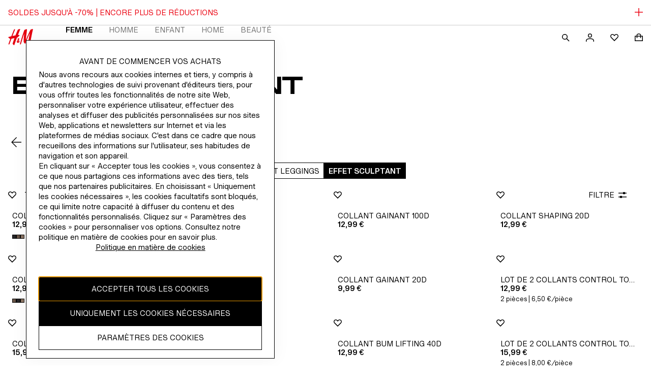

--- FILE ---
content_type: application/javascript
request_url: https://www2.hm.com/eu_nxG2H3/AcbNjb/HFQ/Ozz9zkp15D5E4mbu/YWleKRseAg/ZFh8Vw9/RWUIB
body_size: 174624
content:
(function(){if(typeof Array.prototype.entries!=='function'){Object.defineProperty(Array.prototype,'entries',{value:function(){var index=0;const array=this;return {next:function(){if(index<array.length){return {value:[index,array[index++]],done:false};}else{return {done:true};}},[Symbol.iterator]:function(){return this;}};},writable:true,configurable:true});}}());(function(){dj();lE9();Uq9();var wv=function(cc){var Uc=0;for(var Cv=0;Cv<cc["length"];Cv++){Uc=Uc+cc["charCodeAt"](Cv);}return Uc;};var wL=function bL(GP,JV){'use strict';var bV=bL;switch(GP){case kG:{var Gx=JV[hQ];var F0=JV[Vj];var Mv=JV[Jj];DY.push(SS);try{var Sl=DY.length;var TE=PC({});var rg;return rg=Bc(D6,[rV()[GO(Vx)](b0,Lc,YC),WV()[cg(Kv)](Aq,k0,Ox),Ux()[kL(cV)](TC,FO,PC(PC([])),zK),Gx.call(F0,Mv)]),DY.pop(),rg;}catch(Xg){DY.splice(hl(Sl,sS),Infinity,SS);var vL;return vL=Bc(D6,[rV()[GO(Vx)](b0,jk,YC),XY()[B0(cq)](dO,Jg,hL,Nv),Ux()[kL(cV)](TC,ML,bv,zK),Xg]),DY.pop(),vL;}DY.pop();}break;case pj:{var Mx=JV[hQ];return typeof Mx;}break;case DT:{var V0=JV[hQ];DY.push(Pl);var YL;return YL=V0&&pv(rV()[GO(XE)].apply(null,[cP,PC({}),VC]),typeof B5[XY()[B0(vP)](wS,SO,UE,PC(PC({})))])&&rx(V0[WV()[cg(Jq)](KP,Jq,QL)],B5[XY()[B0(vP)].apply(null,[wk,SO,UE,Ll])])&&Ol(V0,B5[XY()[B0(vP)](cV,SO,UE,dq)][WV()[cg(w0)].apply(null,[bv,Nv,Rc])])?rV()[GO(Lc)](P0,PC(S1),UP):typeof V0,DY.pop(),YL;}break;case Ow:{var BS=JV[hQ];var vC;DY.push(lO);return vC=BS&&pv(Ol(typeof rV()[GO(ML)],'undefined')?rV()[GO(XE)](xx,WO,VC):rV()[GO(Nv)](tq,PS,zP),typeof B5[XY()[B0(vP)].call(null,PS,Kg,UE,Qk)])&&rx(BS[WV()[cg(Jq)](PC(sS),Jq,Hk)],B5[XY()[B0(vP)](fV,Kg,UE,Ix)])&&Ol(BS,B5[XY()[B0(vP)](Jl,Kg,UE,cV)][WV()[cg(w0)](bc,Nv,c1)])?rV()[GO(Lc)].apply(null,[Pv,XC,UP]):typeof BS,DY.pop(),vC;}break;case v6:{var jL=JV[hQ];var jl;DY.push(fO);return jl=jL&&pv(rV()[GO(XE)].apply(null,[K1,zO,VC]),typeof B5[rx(typeof XY()[B0(k0)],'undefined')?XY()[B0(DE)].call(null,Lq,cV,wd,cq):XY()[B0(vP)].apply(null,[xE,OP,UE,PS])])&&rx(jL[WV()[cg(Jq)].apply(null,[xq,Jq,YP])],B5[XY()[B0(vP)](Vx,OP,UE,sl)])&&Ol(jL,B5[XY()[B0(vP)].call(null,n1,OP,UE,PC(PC([])))][WV()[cg(w0)](wC,Nv,UY)])?rV()[GO(Lc)](rb,Jq,UP):typeof jL,DY.pop(),jl;}break;case n9:{var wl=JV[hQ];var Ec=JV[Vj];var T0=JV[Jj];DY.push(ZV);wl[Ec]=T0[A1()[LO(NV)].apply(null,[RE,rE,w0,bc])];DY.pop();}break;case hQ:{return this;}break;case m2:{DY.push(lV);this[XY()[B0(xc)].call(null,PC(PC([])),Cd,tS,hP)]=PC(S1);var VO=this[rx(typeof cE()[AY(fS)],'undefined')?cE()[AY(XP)](Y0,BT,YC,Gk,gE):cE()[AY(bY)].apply(null,[dq,Nv,KC,m0,lS])][S1][rx(typeof WV()[cg(m1)],Cq([],[][[]]))?WV()[cg(TP)].call(null,WO,Kx,Jv):WV()[cg(fE)].apply(null,[wk,Uq,HV])];if(rx(XY()[B0(cq)](CP,z0,hL,Ll),VO[rx(typeof rV()[GO(Zc)],'undefined')?rV()[GO(Nv)].apply(null,[xq,PC(PC([])),kC]):rV()[GO(Vx)](rl,PC(PC(S1)),YC)]))throw VO[Ux()[kL(cV)](TC,PC(sS),XE,sC)];var wP;return wP=this[A1()[LO(bY)](L0,QE,DE,fE)],DY.pop(),wP;}break;case Yp:{var WE=JV[hQ];DY.push(UT);var sP=B5[A1()[LO(S1)].apply(null,[Qc,VS,Jq,CP])](WE);var Yg=[];for(var KS in sP)Yg[Ux()[kL(sS)](UP,PC(PC(S1)),fE,k1)](KS);Yg[rx(typeof rV()[GO(S1)],'undefined')?rV()[GO(Nv)](ZV,NV,lC):rV()[GO(sY)](Gq,PS,Vl)]();var Ck;return Ck=function Wq(){DY.push(vO);for(;Yg[XY()[B0(S1)](YC,SS,BV,dO)];){var vY=Yg[WV()[cg(Ac)](lk,IC,IL)]();if(hV(vY,sP)){var EC;return Wq[A1()[LO(NV)].apply(null,[Xx,rE,w0,vP])]=vY,Wq[XY()[B0(xc)].call(null,cq,RE,tS,ML)]=PC(sS),DY.pop(),EC=Wq,EC;}}Wq[Ol(typeof XY()[B0(vP)],Cq([],[][[]]))?XY()[B0(xc)](jk,RE,tS,vP):XY()[B0(DE)](Xl,R0,Kl,Jq)]=PC(Zx[CP]);var HO;return DY.pop(),HO=Wq,HO;},DY.pop(),Ck;}break;case Vj:{return this;}break;case jb:{var tV=JV[hQ];return typeof tV;}break;case Xp:{var gk=JV[hQ];var jC=JV[Vj];var lP=JV[Jj];return gk[jC]=lP;}break;case R:{return this;}break;case Uj:{var nk=JV[hQ];return typeof nk;}break;case v7:{var IE=JV[hQ];DY.push(zg);var Vd;return Vd=Bc(D6,[WV()[cg(cV)](PC(PC(sS)),MP,X1),IE]),DY.pop(),Vd;}break;case WQ:{DY.push(lC);var Nl;return Nl=rV()[GO(UE)](sv,Aq,fV),DY.pop(),Nl;}break;}};var IV=function(){return mE.apply(this,[Uw,arguments]);};var sO=function(DP){var TS=['text','search','url','email','tel','number'];DP=DP["toLowerCase"]();if(TS["indexOf"](DP)!==-1)return 0;else if(DP==='password')return 1;else return 2;};var gO=function DV(kF,l4){'use strict';var qB=DV;switch(kF){case T6:{var tA=l4[hQ];DY.push(SS);var vD;return vD=B5[A1()[LO(S1)].call(null,fA,VS,Jq,wS)][tB()[qH(n1)].call(null,FD,TP,XC,bF,BT)](B5[rV()[GO(Lq)](HE,PC([]),ON)][cE()[AY(fS)](dW,TP,cD,KZ,sY)],tA),DY.pop(),vD;}break;case KT:{DY.push(As);var L8=function(tA){return DV.apply(this,[T6,arguments]);};var MX=[WV()[cg(dO)].apply(null,[WJ,w0,vq]),XY()[B0(WZ)](k0,zC,DE,bY)];var YD=MX[XY()[B0(q3)](MP,qY,vO,PC([]))](function(fI){var j8=L8(fI);DY.push(X3);if(PC(PC(j8))&&PC(PC(j8[rx(typeof WV()[cg(KB)],'undefined')?WV()[cg(TP)](cA,V8,AA):WV()[cg(fS)](gE,Ll,dP)]))&&PC(PC(j8[WV()[cg(fS)](Nn,Ll,dP)][rx(typeof XY()[B0(VC)],Cq('',[][[]]))?XY()[B0(DE)](VC,mM,EH,VB):XY()[B0(NH)].apply(null,[xq,US,FW,gE])]))){j8=j8[WV()[cg(fS)].call(null,cA,Ll,dP)][XY()[B0(NH)](sl,US,FW,NV)]();var gW=Cq(rx(j8[XY()[B0(FD)](PC(PC(sS)),HP,VS,TP)](rx(typeof Ux()[kL(vP)],Cq('',[][[]]))?Ux()[kL(NV)](fD,XC,PC(PC([])),mI):Ux()[kL(SM)](hP,Aq,WO,sX)),tX(sS)),gm(B5[cE()[AY(XC)](S1,sm,KC,bX,sl)](Q4(j8[XY()[B0(FD)](PC(PC(S1)),HP,VS,PC(PC(S1)))](Ol(typeof cE()[AY(fE)],Cq(XY()[B0(Jq)](PC(PC(S1)),Nh,Im,CZ),[][[]]))?cE()[AY(HZ)].call(null,cF,Jq,PC(PC(S1)),Vs,w0):cE()[AY(XP)].call(null,xm,dF,Aq,mN,FD)),tX(sS))),Xb[A1()[LO(XC)](OD,cF,CP,Lc)]()));var jZ;return DY.pop(),jZ=gW,jZ;}else{var Wm;return Wm=Ux()[kL(gE)](bF,bY,PC(PC(S1)),zd),DY.pop(),Wm;}DY.pop();});var UA;return UA=YD[tB()[qH(S1)].call(null,NM,YC,DE,GM,wX)](XY()[B0(Jq)].apply(null,[CP,fP,Im,VC])),DY.pop(),UA;}break;case Yp:{DY.push(QF);throw new (B5[A1()[LO(w0)].call(null,wF,AD,TP,VB)])(XY()[B0(s3)].call(null,Zc,RL,vm,ML));}break;case R:{var AN=l4[hQ];var vs=l4[Vj];DY.push(qA);if(pv(vs,null)||Q4(vs,AN[XY()[B0(S1)].apply(null,[pF,jg,BV,XC])]))vs=AN[XY()[B0(S1)](UE,jg,BV,vP)];for(var XZ=Zx[CP],On=new (B5[rx(typeof WV()[cg(FW)],'undefined')?WV()[cg(TP)].apply(null,[Ll,N4,Vs]):WV()[cg(Qs)](n1,XE,hv)])(vs);Hn(XZ,vs);XZ++)On[XZ]=AN[XZ];var VJ;return DY.pop(),VJ=On,VJ;}break;case Qz:{var ID=l4[hQ];var fJ=l4[Vj];DY.push(KN);var hH=pv(null,ID)?null:zs(rx(typeof rV()[GO(IC)],Cq([],[][[]]))?rV()[GO(Nv)](Aq,Lc,mA):rV()[GO(fS)](Rl,AD,hJ),typeof B5[rx(typeof XY()[B0(Vx)],Cq('',[][[]]))?XY()[B0(DE)](FO,DJ,Ss,TC):XY()[B0(vP)](nX,OC,UE,fH)])&&ID[B5[XY()[B0(vP)](Nv,OC,UE,AD)][Ux()[kL(Kv)](EF,Lq,VC,GF)]]||ID[XY()[B0(fE)](PC(PC(S1)),mZ,ML,PC(sS))];if(zs(null,hH)){var ds,lN,h8,ZF,KM=[],TB=PC(Zx[CP]),DD=PC(sS);try{var O4=DY.length;var tm=PC(Vj);if(h8=(hH=hH.call(ID))[A1()[LO(HZ)](wn,zH,DE,Nm)],rx(S1,fJ)){if(Ol(B5[A1()[LO(S1)](V3,VS,Jq,hP)](hH),hH)){tm=PC(hQ);return;}TB=PC(sS);}else for(;PC(TB=(ds=h8.call(hH))[XY()[B0(xc)](Vx,zk,tS,PC(PC(sS)))])&&(KM[Ux()[kL(sS)].apply(null,[UP,PC(sS),P3,nS])](ds[Ol(typeof A1()[LO(b8)],'undefined')?A1()[LO(NV)].apply(null,[cs,rE,w0,xq]):A1()[LO(DE)](jI,Ws,dN,P3)]),Ol(KM[Ol(typeof XY()[B0(NV)],'undefined')?XY()[B0(S1)](CP,Pn,BV,Qk):XY()[B0(DE)].call(null,PC(PC(S1)),Z4,SN,tH)],fJ));TB=PC(S1));}catch(YA){DD=PC(S1),lN=YA;}finally{DY.splice(hl(O4,sS),Infinity,KN);try{var GH=DY.length;var K8=PC(PC(hQ));if(PC(TB)&&zs(null,hH[cE()[AY(HZ)].apply(null,[cF,Jq,WJ,r4,vP])])&&(ZF=hH[cE()[AY(HZ)].call(null,cF,Jq,CW,r4,sS)](),Ol(B5[A1()[LO(S1)](V3,VS,Jq,hJ)](ZF),ZF))){K8=PC(PC([]));return;}}finally{DY.splice(hl(GH,sS),Infinity,KN);if(K8){DY.pop();}if(DD)throw lN;}if(tm){DY.pop();}}var nm;return DY.pop(),nm=KM,nm;}DY.pop();}break;case r2:{var K3=l4[hQ];DY.push(SX);if(B5[WV()[cg(Qs)].apply(null,[CP,XE,FN])][Ol(typeof tB()[qH(MP)],Cq([],[][[]]))?tB()[qH(XC)](cV,PC(PC(S1)),sm,sF,CM):tB()[qH(TP)].apply(null,[KB,cA,sN,Hs,S1])](K3)){var x8;return DY.pop(),x8=K3,x8;}DY.pop();}break;case I6:{var XM=l4[hQ];return XM;}break;case Vj:{DY.push(Ln);if(PC(hV(rx(typeof rV()[GO(lS)],Cq([],[][[]]))?rV()[GO(Nv)].call(null,zH,PC(PC(sS)),Fn):rV()[GO(pJ)](UV,CZ,dq),B5[rx(typeof rV()[GO(L4)],Cq([],[][[]]))?rV()[GO(Nv)](OW,fE,CZ):rV()[GO(Lq)](NO,UE,ON)]))){var hD;return DY.pop(),hD=null,hD;}var c4=B5[rV()[GO(Lq)].call(null,NO,sS,ON)][rV()[GO(pJ)].call(null,UV,cq,dq)];var wH=c4[WV()[cg(xA)](pF,En,Pc)];var Ds=c4[WV()[cg(gA)].call(null,Kv,m1,xM)];var mD=c4[rx(typeof rV()[GO(bv)],Cq('',[][[]]))?rV()[GO(Nv)](MD,k0,xE):rV()[GO(Vx)].call(null,ql,XE,YC)];var gI;return gI=[wH,rx(Ds,S1)?S1:Q4(Ds,S1)?tX(Zx[NV]):tX(NV),mD||rV()[GO(L4)].apply(null,[Pc,CW,sn])],DY.pop(),gI;}break;case tT:{var Mm={};DY.push(c3);var ZB={};try{var PF=DY.length;var WB=PC(Vj);var zX=new (B5[rV()[GO(VS)](qA,PC({}),Bs)])(S1,Xb[rx(typeof XY()[B0(bY)],Cq('',[][[]]))?XY()[B0(DE)].call(null,DE,nn,IA,fH):XY()[B0(UE)](NH,Ul,Om,dO)]())[Ux()[kL(jX)].apply(null,[cD,sY,XP,PY])](rx(typeof Ux()[kL(bY)],Cq('',[][[]]))?Ux()[kL(NV)].apply(null,[SH,jN,tS,BB]):Ux()[kL(sl)].call(null,fX,PC(S1),PC(PC({})),IM));var CB=zX[Ux()[kL(Xn)](Vl,VC,cD,hn)](XY()[B0(Pl)](KB,E4,m1,Xl));var lJ=zX[rx(typeof XY()[B0(k0)],Cq([],[][[]]))?XY()[B0(DE)](PC(S1),vZ,Rn,k0):XY()[B0(Dm)].call(null,sY,LX,Um,WO)](CB[tB()[qH(k0)](sl,PC(PC(sS)),TC,SX,B3)]);var PB=zX[Ol(typeof XY()[B0(Jl)],Cq([],[][[]]))?XY()[B0(Dm)](S1,LX,Um,TC):XY()[B0(DE)](Nm,sY,OM,FW)](CB[WV()[cg(pn)](k0,Ts,rI)]);Mm=Bc(D6,[WV()[cg(hB)](xc,PJ,OB),lJ,tB()[qH(b8)].apply(null,[zM,VB,XP,sY,GX]),PB]);var fm=new (B5[rV()[GO(VS)](qA,jk,Bs)])(Zx[CP],S1)[Ol(typeof Ux()[kL(k0)],Cq('',[][[]]))?Ux()[kL(jX)].call(null,cD,DZ,DE,PY):Ux()[kL(NV)].call(null,TW,n1,Ll,Kl)](tB()[qH(m1)](vP,PC({}),Jq,NW,BW));var UX=fm[Ux()[kL(Xn)](Vl,PJ,cq,hn)](XY()[B0(Pl)](PC(PC([])),E4,m1,pF));var JW=fm[XY()[B0(Dm)](xc,LX,Um,nX)](UX[tB()[qH(k0)].call(null,KP,nX,TC,SX,B3)]);var Nd=fm[XY()[B0(Dm)].call(null,DE,LX,Um,PC(PC({})))](UX[WV()[cg(pn)](PC(PC(sS)),Ts,rI)]);ZB=Bc(D6,[Ol(typeof rV()[GO(q4)],'undefined')?rV()[GO(xA)].apply(null,[RH,xE,fX]):rV()[GO(Nv)].call(null,xJ,P3,TA),JW,Ux()[kL(nW)].call(null,UE,P3,Lq,C0),Nd]);}finally{DY.splice(hl(PF,sS),Infinity,c3);var bm;return bm=Bc(D6,[WV()[cg(UP)](PC([]),Lq,vB),Mm[WV()[cg(hB)].call(null,Kv,PJ,OB)]||null,rx(typeof tB()[qH(lS)],Cq([],[][[]]))?tB()[qH(TP)](FD,PC(S1),XX,gs,Qc):tB()[qH(fH)](bY,hJ,HZ,ms,OI),Mm[tB()[qH(b8)].apply(null,[w0,hP,XP,sY,GX])]||null,A1()[LO(cV)](OI,tW,Nv,wk),ZB[Ol(typeof rV()[GO(nW)],'undefined')?rV()[GO(xA)](RH,xq,fX):rV()[GO(Nv)](TJ,Jl,zn)]||null,tB()[qH(hP)](cA,PC(sS),Qs,fV,OI),ZB[Ux()[kL(nW)].call(null,UE,vP,Ac,C0)]||null]),DY.pop(),bm;}DY.pop();}break;case t6:{var OF=l4[hQ];DY.push(Ns);if(rx([tB()[qH(Nm)](NH,HZ,w0,gB,PZ),XY()[B0(EX)](WO,vv,SB,sY),A1()[LO(Ix)](W3,E3,Jq,KC)][XY()[B0(FD)](WO,EE,VS,jN)](OF[XY()[B0(Xl)](PC({}),lM,cq,CP)][cE()[AY(b8)].apply(null,[nn,sm,sl,wd,tH])]),tX(sS))){DY.pop();return;}B5[cE()[AY(ws)](LN,Nv,jN,ZX,YC)](function(){var ZD=PC(Vj);DY.push(jF);try{var OX=DY.length;var jm=PC([]);if(PC(ZD)&&OF[XY()[B0(Xl)](PC([]),VA,cq,P3)]&&(OF[XY()[B0(Xl)](PC(PC(sS)),VA,cq,WO)][XY()[B0(q4)].call(null,n1,HN,qN,nX)](WV()[cg(Im)].call(null,VC,WH,k4))||OF[XY()[B0(Xl)].apply(null,[Qs,VA,cq,vP])][XY()[B0(q4)].call(null,sS,HN,qN,NH)](rV()[GO(q8)].call(null,Rs,m1,KC)))){ZD=PC(PC([]));}}catch(hX){DY.splice(hl(OX,sS),Infinity,jF);OF[XY()[B0(Xl)](cV,VA,cq,Nv)][XY()[B0(EF)].apply(null,[WJ,HC,KB,sY])](new (B5[rx(typeof WV()[cg(S1)],Cq([],[][[]]))?WV()[cg(TP)].call(null,TC,M3,Qs):WV()[cg(q8)].apply(null,[pF,NN,F4])])(rV()[GO(FH)](IB,DZ,Ix),Bc(D6,[XY()[B0(Hm)](k0,lE,XE,Zc),PC(PC({})),rx(typeof cE()[AY(NM)],'undefined')?cE()[AY(XP)](ML,km,gE,K4,sY):cE()[AY(NH)](QI,Nv,w0,N4,KP),PC(PC(hQ)),WV()[cg(FH)].apply(null,[KP,KA,q0]),PC(PC([]))])));}if(PC(ZD)&&rx(OF[Ux()[kL(tW)].call(null,xI,Jq,Xl,MM)],WV()[cg(EX)](NH,RD,s4))){ZD=PC(PC([]));}if(ZD){OF[XY()[B0(Xl)].call(null,MP,VA,cq,cV)][XY()[B0(EF)](PC(S1),HC,KB,Xn)](new (B5[WV()[cg(q8)](fE,NN,F4)])(XY()[B0(sn)].apply(null,[bc,tC,pn,sY]),Bc(D6,[Ol(typeof XY()[B0(P3)],Cq('',[][[]]))?XY()[B0(Hm)](Xn,lE,XE,PC(PC([]))):XY()[B0(DE)](cq,HA,PD,HZ),PC(hQ),cE()[AY(NH)](QI,Nv,DZ,N4,VC),PC(Vj),WV()[cg(FH)].apply(null,[bc,KA,q0]),PC(hQ)])));}DY.pop();},S1);DY.pop();}break;case Vb:{DY.push(P4);B5[WV()[cg(sm)](FO,PS,An)][cE()[AY(Ll)](NI,vP,Vx,pV,dq)](rV()[GO(LB)](NY,PC(PC([])),WJ),function(OF){return DV.apply(this,[t6,arguments]);});DY.pop();}break;case HT:{DY.push(TJ);throw new (B5[A1()[LO(w0)](AF,AD,TP,tS)])(XY()[B0(s3)](PC(S1),nl,vm,vP));}break;case ET:{var qn=l4[hQ];var l8=l4[Vj];DY.push(Vn);if(pv(l8,null)||Q4(l8,qn[XY()[B0(S1)](vP,KW,BV,PC(PC(S1)))]))l8=qn[rx(typeof XY()[B0(NH)],Cq([],[][[]]))?XY()[B0(DE)].apply(null,[WJ,qF,sl,nX]):XY()[B0(S1)].apply(null,[VC,KW,BV,Lc])];for(var k3=Zx[CP],nJ=new (B5[WV()[cg(Qs)].call(null,FW,XE,GF)])(l8);Hn(k3,l8);k3++)nJ[k3]=qn[k3];var LM;return DY.pop(),LM=nJ,LM;}break;case DT:{var dI=l4[hQ];var G3=l4[Vj];DY.push(VF);var vN=pv(null,dI)?null:zs(rV()[GO(fS)](OL,NH,hJ),typeof B5[XY()[B0(vP)](CW,VL,UE,PC([]))])&&dI[B5[XY()[B0(vP)].call(null,b8,VL,UE,PC(PC({})))][Ux()[kL(Kv)](EF,PC(PC([])),XE,ME)]]||dI[XY()[B0(fE)].apply(null,[Ac,zk,ML,MP])];if(zs(null,vN)){var pM,tD,TZ,fN,HD=[],Zm=PC(S1),QJ=PC(Xb[A1()[LO(XC)].apply(null,[DX,cF,CP,Qs])]());try{var Gs=DY.length;var nI=PC({});if(TZ=(vN=vN.call(dI))[A1()[LO(HZ)](bZ,zH,DE,Nv)],rx(S1,G3)){if(Ol(B5[A1()[LO(S1)].apply(null,[wA,VS,Jq,CZ])](vN),vN)){nI=PC(PC([]));return;}Zm=PC(Xb[A1()[LO(XC)].call(null,DX,cF,CP,xE)]());}else for(;PC(Zm=(pM=TZ.call(vN))[XY()[B0(xc)](xc,mq,tS,CW)])&&(HD[Ux()[kL(sS)].call(null,UP,PC({}),Aq,kv)](pM[A1()[LO(NV)](vB,rE,w0,w0)]),Ol(HD[XY()[B0(S1)].call(null,L3,I1,BV,MP)],G3));Zm=PC(Zx[CP]));}catch(g3){QJ=PC(S1),tD=g3;}finally{DY.splice(hl(Gs,sS),Infinity,VF);try{var UD=DY.length;var xB=PC([]);if(PC(Zm)&&zs(null,vN[cE()[AY(HZ)].call(null,cF,Jq,jk,NB,DE)])&&(fN=vN[cE()[AY(HZ)](cF,Jq,TC,NB,lS)](),Ol(B5[A1()[LO(S1)](wA,VS,Jq,YC)](fN),fN))){xB=PC(hQ);return;}}finally{DY.splice(hl(UD,sS),Infinity,VF);if(xB){DY.pop();}if(QJ)throw tD;}if(nI){DY.pop();}}var U3;return DY.pop(),U3=HD,U3;}DY.pop();}break;case St:{var sI=l4[hQ];DY.push(lM);if(B5[WV()[cg(Qs)].call(null,dq,XE,GS)][tB()[qH(XC)](dO,WO,sm,sF,XW)](sI)){var XD;return DY.pop(),XD=sI,XD;}DY.pop();}break;case lb:{var dZ=l4[hQ];var zF;DY.push(R4);return zF=B5[rx(typeof A1()[LO(HZ)],Cq(XY()[B0(Jq)].apply(null,[PC(PC(sS)),B7,Im,PC(PC(S1))]),[][[]]))?A1()[LO(DE)].call(null,qN,N3,k8,nX):A1()[LO(S1)](HI,VS,Jq,S1)][rx(typeof Ux()[kL(vH)],'undefined')?Ux()[kL(NV)].apply(null,[wX,PC(S1),PC(S1),IW]):Ux()[kL(CZ)].apply(null,[tW,PC([]),Ix,HL])](dZ)[XY()[B0(q3)].call(null,CZ,bO,vO,bv)](function(m4){return dZ[m4];})[S1],DY.pop(),zF;}break;}};var cM=function(){WA=["\x6c\x65\x6e\x67\x74\x68","\x41\x72\x72\x61\x79","\x63\x6f\x6e\x73\x74\x72\x75\x63\x74\x6f\x72","\x6e\x75\x6d\x62\x65\x72"];};var zs=function(cI,HW){return cI!=HW;};var js=function(Tn){return +Tn;};var gm=function(p4,In){return p4<<In;};var RW=function(RF,qm){var UI=B5["Math"]["round"](B5["Math"]["random"]()*(qm-RF)+RF);return UI;};var gD=function(Tm,R8){return Tm^R8;};var rM=function(JZ){return void JZ;};var VD=function(){return ["\x61\x70\x70\x6c\x79","\x66\x72\x6f\x6d\x43\x68\x61\x72\x43\x6f\x64\x65","\x53\x74\x72\x69\x6e\x67","\x63\x68\x61\x72\x43\x6f\x64\x65\x41\x74"];};var hs=function(){return FZ.apply(this,[cj,arguments]);};var I3=function(lX){if(B5["document"]["cookie"]){try{var jn=""["concat"](lX,"=");var LW=B5["document"]["cookie"]["split"]('; ');for(var tM=0;tM<LW["length"];tM++){var GZ=LW[tM];if(GZ["indexOf"](jn)===0){var KI=GZ["substring"](jn["length"],GZ["length"]);if(KI["indexOf"]('~')!==-1||B5["decodeURIComponent"](KI)["indexOf"]('~')!==-1){return KI;}}}}catch(TF){return false;}}return false;};var jB=function(JM,DH){return JM|DH;};var LD=function MB(BI,NA){var AZ=MB;var XA=AB(new Number(kz),KX);var vF=XA;XA.set(BI+Vj);do{switch(vF+BI){case pt:{return DY.pop(),HM=mB[n3],HM;}break;case Or:{var qs;BI-=Vt;return DY.pop(),qs=UZ[wJ],qs;}break;case A6:{(function(){return Bc.apply(this,[sT,arguments]);}());BI-=Gb;DY.pop();}break;case Zw:{var wm=NA[hQ];BI+=lz;var RM=NA[Vj];DY.push(wS);if(Ol(typeof B5[A1()[LO(S1)](MN,VS,Jq,Lq)][rV()[GO(jN)](xF,PC(PC(S1)),gA)],Ol(typeof rV()[GO(jN)],'undefined')?rV()[GO(XE)](MD,MP,VC):rV()[GO(Nv)].call(null,xJ,PC([]),O8))){B5[Ol(typeof A1()[LO(S1)],Cq([],[][[]]))?A1()[LO(S1)].apply(null,[MN,VS,Jq,DE]):A1()[LO(DE)].call(null,F3,Xl,Ox,KC)][XY()[B0(fS)](P3,vJ,tH,ws)](B5[A1()[LO(S1)](MN,VS,Jq,Nn)],rV()[GO(jN)](xF,Nv,gA),Bc(D6,[A1()[LO(NV)].apply(null,[t4,rE,w0,dO]),function(rs,FX){return Bc.apply(this,[A5,arguments]);},cE()[AY(NV)](rN,XP,cA,hN,jX),PC(hQ),A1()[LO(Jq)].call(null,UW,kJ,Qs,fS),PC(PC({}))]));}}break;case vj:{var mB=NA[hQ];var n3=NA[Vj];var rB=NA[Jj];DY.push(CF);BI-=Pt;B5[A1()[LO(S1)](Sv,VS,Jq,sY)][rx(typeof XY()[B0(NM)],Cq('',[][[]]))?XY()[B0(DE)].apply(null,[NM,IA,zI,UE]):XY()[B0(fS)](TC,Sg,tH,UE)](mB,n3,Bc(D6,[A1()[LO(NV)].apply(null,[fx,rE,w0,wS]),rB,rV()[GO(bY)](cS,PC([]),Es),PC(S1),rx(typeof A1()[LO(CP)],Cq(XY()[B0(Jq)](Lc,fw,Im,KB),[][[]]))?A1()[LO(DE)](VS,lm,UT,bc):A1()[LO(Jq)](HS,kJ,Qs,pF),PC(S1),cE()[AY(NV)](rN,XP,ws,xV,cD),PC(S1)]));var HM;}break;case Wz:{var KD;return DY.pop(),KD=XI,KD;}break;case Ip:{var E8=zs(B5[WV()[cg(XP)](Zc,hP,Ik)][WV()[cg(sm)].apply(null,[tS,PS,Dm])][rx(typeof WV()[cg(VS)],Cq([],[][[]]))?WV()[cg(TP)](PC([]),WI,dB):WV()[cg(xI)](PC([]),BX,BZ)][A1()[LO(WJ)].call(null,IX,TP,Qs,WJ)](Ux()[kL(Vl)].call(null,YC,PC(PC({})),YC,HJ)),null)?WV()[cg(sS)](lk,bc,qJ):rV()[GO(sS)](pW,bc,Nm);var ZI=zs(B5[WV()[cg(XP)](k0,hP,Ik)][WV()[cg(sm)](Nv,PS,Dm)][WV()[cg(xI)](cq,BX,BZ)][A1()[LO(WJ)](IX,TP,Qs,Ac)](cE()[AY(fV)].call(null,mW,XP,PC(S1),cF,dq)),null)?WV()[cg(sS)](YC,bc,qJ):rV()[GO(sS)](pW,XE,Nm);var JH=[I4,PW,Bm,wW,QM,E8,ZI];var ZH=JH[tB()[qH(S1)](fS,PC(PC({})),DE,GM,UW)](A1()[LO(Nm)](nN,AD,sS,Nv));var f4;BI-=Y;return DY.pop(),f4=ZH,f4;}break;case Z7:{BI-=S5;var xH=NA[hQ];DY.push(vP);var UB=Bc(D6,[WV()[cg(Ix)].apply(null,[jN,S1,v3]),xH[S1]]);hV(sS,xH)&&(UB[rV()[GO(KP)](Zs,dq,tH)]=xH[sS]),hV(NV,xH)&&(UB[rx(typeof XY()[B0(NM)],Cq([],[][[]]))?XY()[B0(DE)].call(null,tS,bF,HA,ws):XY()[B0(KP)](wk,ON,qJ,cD)]=xH[NV],UB[cE()[AY(Qs)](tI,XP,tS,RB,VC)]=xH[CP]),this[cE()[AY(bY)].apply(null,[dq,Nv,Nn,VS,tH])][Ux()[kL(sS)](UP,fS,Ix,ZZ)](UB);DY.pop();}break;case N:{var sJ=NA[hQ];DY.push(mN);var IF=sJ[WV()[cg(fE)](xE,Uq,Hc)]||{};IF[rV()[GO(Vx)](LV,FD,YC)]=WV()[cg(Kv)](PC(PC(sS)),k0,FV),delete IF[Ux()[kL(39)](21,90,PC({}),1360)],sJ[WV()[cg(fE)](KC,Uq,Hc)]=IF;BI+=X6;DY.pop();}break;case F7:{var UZ=NA[hQ];BI+=nz;var wJ=NA[Vj];var XF=NA[Jj];DY.push(DI);B5[A1()[LO(S1)].apply(null,[mm,VS,Jq,jX])][XY()[B0(fS)](Qk,gH,tH,CW)](UZ,wJ,Bc(D6,[A1()[LO(NV)](Os,rE,w0,xc),XF,rV()[GO(bY)].call(null,ZO,fE,Es),PC(S1),A1()[LO(Jq)].call(null,II,kJ,Qs,Ll),PC(S1),rx(typeof cE()[AY(Nm)],Cq([],[][[]]))?cE()[AY(XP)](BA,Ix,PC(PC(S1)),RZ,Kv):cE()[AY(NV)].call(null,rN,XP,Ll,lD,KB),PC(S1)]));}break;case q5:{BI-=nK;return DY.pop(),jJ=rX[xZ],jJ;}break;case kz:{BI-=Rb;if(Ol(EA,undefined)&&Ol(EA,null)&&Q4(EA[XY()[B0(S1)](n1,nc,BV,sY)],S1)){try{var dH=DY.length;var dM=PC([]);var VI=B5[tB()[qH(vP)](fE,PC(PC(S1)),XE,QA,j3)](EA)[Ol(typeof rV()[GO(d4)],Cq([],[][[]]))?rV()[GO(tI)].apply(null,[Md,xc,VB]):rV()[GO(Nv)].apply(null,[RZ,jX,RA])](WV()[cg(wS)].apply(null,[ws,gA,rq]));if(Q4(VI[XY()[B0(S1)].call(null,PC(PC(S1)),nc,BV,gE)],w0)){XI=B5[Ux()[kL(XP)].call(null,lk,bv,dO,Gd)](VI[Zx[tH]],Zx[jN]);}}catch(C4){DY.splice(hl(dH,sS),Infinity,rJ);}}}break;case O7:{var GD=NA[hQ];DY.push(xq);var pI=Bc(D6,[WV()[cg(Ix)](dO,S1,DB),GD[S1]]);BI-=tj;hV(Xb[A1()[LO(XC)].call(null,KA,cF,CP,tH)](),GD)&&(pI[rV()[GO(KP)](lC,fV,tH)]=GD[sS]),hV(NV,GD)&&(pI[XY()[B0(KP)](Ac,HX,qJ,lk)]=GD[NV],pI[cE()[AY(Qs)](tI,XP,jN,EB,n1)]=GD[CP]),this[cE()[AY(bY)](dq,Nv,FD,BV,fE)][Ux()[kL(sS)](UP,lk,Xn,CF)](pI);DY.pop();}break;case zp:{var H4=NA[hQ];DY.push(jI);var vW=H4[WV()[cg(fE)].apply(null,[WJ,Uq,kt])]||{};vW[Ol(typeof rV()[GO(fS)],'undefined')?rV()[GO(Vx)](ZL,MP,YC):rV()[GO(Nv)](Ac,FW,M4)]=Ol(typeof WV()[cg(CP)],Cq('',[][[]]))?WV()[cg(Kv)](PC([]),k0,Hk):WV()[cg(TP)](fV,vH,Qc),delete vW[Ol(typeof Ux()[kL(59)],Cq([],[][[]]))?Ux()[kL(39)](21,47,PC(PC(1)),1141):Ux()[kL(2)](671,35,6,129)],H4[WV()[cg(fE)].call(null,XC,Uq,kt)]=vW;DY.pop();BI-=Lb;}break;case ct:{var rX=NA[hQ];var xZ=NA[Vj];var T8=NA[Jj];DY.push(x3);BI-=G9;B5[Ol(typeof A1()[LO(bF)],Cq([],[][[]]))?A1()[LO(S1)].apply(null,[jd,VS,Jq,lk]):A1()[LO(DE)].apply(null,[YH,J3,zH,cD])][XY()[B0(fS)](KC,Ld,tH,XE)](rX,xZ,Bc(D6,[A1()[LO(NV)](I1,rE,w0,fS),T8,rV()[GO(bY)](qk,PC(PC(S1)),Es),PC(S1),A1()[LO(Jq)](dE,kJ,Qs,m1),PC(S1),cE()[AY(NV)](rN,XP,Xl,Ik,zM),PC(S1)]));var jJ;}break;case Vp:{BI+=FT;B5[A1()[LO(S1)](hL,VS,Jq,VB)][XY()[B0(fS)](n1,Gn,tH,pF)](Qm,nH,Bc(D6,[A1()[LO(NV)](qJ,rE,w0,Zc),zB,rV()[GO(bY)].apply(null,[YN,PC({}),Es]),PC(S1),A1()[LO(Jq)](j4,kJ,Qs,n1),PC(S1),cE()[AY(NV)](rN,XP,DE,cF,lS),PC(S1)]));var sH;return DY.pop(),sH=Qm[nH],sH;}break;case M6:{var QW=NA[hQ];DY.push(w4);BI-=jb;var J4=Bc(D6,[WV()[cg(Ix)](YC,S1,Fm),QW[Zx[CP]]]);hV(Zx[NV],QW)&&(J4[rV()[GO(KP)](BC,xE,tH)]=QW[sS]),hV(NV,QW)&&(J4[XY()[B0(KP)](hP,ZM,qJ,PC(PC(S1)))]=QW[NV],J4[cE()[AY(Qs)](tI,XP,XC,L0,FO)]=QW[CP]),this[cE()[AY(bY)](dq,Nv,TC,IA,zM)][Ux()[kL(sS)].call(null,UP,qD,PC(PC(S1)),Kc)](J4);DY.pop();}break;case c6:{BI-=T2;var EZ=NA[hQ];DY.push(vO);var cJ=EZ[WV()[cg(fE)](Ll,Uq,OD)]||{};cJ[rV()[GO(Vx)].apply(null,[Cm,xq,YC])]=WV()[cg(Kv)](ML,k0,rW),delete cJ[Ux()[kL(39)](21,78,78,713)],EZ[WV()[cg(fE)](PC([]),Uq,OD)]=cJ;DY.pop();}break;case Yt:{var Qm=NA[hQ];var nH=NA[Vj];var zB=NA[Jj];BI-=Kp;DY.push(Lq);}break;case lT:{var hm=NA[hQ];DY.push(W3);var IJ=Bc(D6,[Ol(typeof WV()[cg(Bs)],'undefined')?WV()[cg(Ix)](tS,S1,EL):WV()[cg(TP)].apply(null,[dq,pZ,AX]),hm[S1]]);hV(sS,hm)&&(IJ[Ol(typeof rV()[GO(bv)],'undefined')?rV()[GO(KP)](Xv,VC,tH):rV()[GO(Nv)](v3,CW,r3)]=hm[sS]),hV(NV,hm)&&(IJ[XY()[B0(KP)](NH,X4,qJ,Kv)]=hm[NV],IJ[cE()[AY(Qs)](tI,XP,CZ,LH,Zc)]=hm[CP]),this[cE()[AY(bY)](dq,Nv,jk,gH,pF)][rx(typeof Ux()[kL(m1)],Cq('',[][[]]))?Ux()[kL(NV)].apply(null,[PX,bv,FO,BF]):Ux()[kL(sS)].call(null,UP,gE,PC([]),dl)](IJ);BI-=r7;DY.pop();}break;case Er:{var A3=NA[hQ];DY.push(rD);var VN=A3[WV()[cg(fE)].apply(null,[PC({}),Uq,Mq])]||{};VN[rV()[GO(Vx)](Fc,Qk,YC)]=WV()[cg(Kv)](PJ,k0,Fg),delete VN[Ux()[kL(39)](21,22,PC(PC(1)),1316)],A3[WV()[cg(fE)].call(null,Jl,Uq,Mq)]=VN;BI-=nK;DY.pop();}break;case mh:{DY.push(xq);var I4=B5[Ol(typeof WV()[cg(FD)],'undefined')?WV()[cg(XP)].call(null,hP,hP,Ik):WV()[cg(TP)].call(null,PS,fF,RJ)][rx(typeof rV()[GO(PJ)],Cq('',[][[]]))?rV()[GO(Nv)].apply(null,[qI,qD,rA]):rV()[GO(N3)].call(null,Wd,jk,tI)]||B5[WV()[cg(sm)](DE,PS,Dm)][rV()[GO(N3)](Wd,Lq,tI)]?WV()[cg(sS)](TP,bc,qJ):rV()[GO(sS)](pW,b8,Nm);BI+=N9;var PW=zs(B5[WV()[cg(XP)](Nv,hP,Ik)][WV()[cg(sm)].call(null,xc,PS,Dm)][WV()[cg(xI)](sF,BX,BZ)][A1()[LO(WJ)](IX,TP,Qs,fE)](cE()[AY(tH)].apply(null,[ML,TP,vP,HX,DZ])),null)?WV()[cg(sS)](Lq,bc,qJ):rV()[GO(sS)](pW,VB,Nm);var Bm=zs(typeof B5[rV()[GO(Lq)](OD,jk,ON)][cE()[AY(tH)](ML,TP,Xn,HX,KB)],rV()[GO(fS)].apply(null,[AE,DZ,hJ]))&&B5[rx(typeof rV()[GO(hB)],Cq('',[][[]]))?rV()[GO(Nv)](Lm,PC({}),BT):rV()[GO(Lq)].call(null,OD,TC,ON)][cE()[AY(tH)](ML,TP,Xl,HX,b8)]?WV()[cg(sS)](hP,bc,qJ):rV()[GO(sS)](pW,Nn,Nm);var wW=zs(typeof B5[rx(typeof WV()[cg(xA)],Cq([],[][[]]))?WV()[cg(TP)](PC(PC([])),TM,YM):WV()[cg(XP)](PC(PC([])),hP,Ik)][cE()[AY(tH)].apply(null,[ML,TP,fH,HX,xc])],rV()[GO(fS)](AE,cV,hJ))?WV()[cg(sS)].call(null,zM,bc,qJ):rV()[GO(sS)](pW,PC(PC(S1)),Nm);var QM=Ol(typeof B5[WV()[cg(XP)].call(null,Ac,hP,Ik)][A1()[LO(dq)].apply(null,[zA,dA,HZ,DZ])],rV()[GO(fS)].apply(null,[AE,PC({}),hJ]))||Ol(typeof B5[WV()[cg(sm)](PS,PS,Dm)][A1()[LO(dq)](zA,dA,HZ,sm)],rV()[GO(fS)](AE,Zc,hJ))?WV()[cg(sS)].call(null,Lc,bc,qJ):rV()[GO(sS)].call(null,pW,nX,Nm);}break;case Yw:{DY.push(hM);var Jn;return Jn=[B5[rV()[GO(Lq)](sB,hP,ON)][Ux()[kL(MA)](fH,bF,TC,VM)]?B5[Ol(typeof rV()[GO(zA)],Cq('',[][[]]))?rV()[GO(Lq)](sB,PC(PC({})),ON):rV()[GO(Nv)].call(null,IA,dq,cH)][rx(typeof Ux()[kL(xs)],'undefined')?Ux()[kL(NV)](Dn,VB,L3,TJ):Ux()[kL(MA)].call(null,fH,YC,KC,VM)]:A1()[LO(hJ)](YW,v4,sS,Ix),B5[rV()[GO(Lq)](sB,PC(sS),ON)][Ol(typeof cE()[AY(dO)],Cq(XY()[B0(Jq)](fE,fZ,Im,KP),[][[]]))?cE()[AY(KP)](bH,XP,Jq,AI,cD):cE()[AY(XP)].apply(null,[IC,nd,sY,P3,dq])]?B5[rV()[GO(Lq)].apply(null,[sB,lS,ON])][cE()[AY(KP)].apply(null,[bH,XP,lS,AI,dq])]:A1()[LO(hJ)](YW,v4,sS,bY),B5[Ol(typeof rV()[GO(pJ)],Cq([],[][[]]))?rV()[GO(Lq)].apply(null,[sB,pF,ON]):rV()[GO(Nv)].apply(null,[Rc,wC,FJ])][XY()[B0(N3)].call(null,Lc,JY,M3,bY)]?B5[rV()[GO(Lq)](sB,PC(sS),ON)][Ol(typeof XY()[B0(bY)],Cq('',[][[]]))?XY()[B0(N3)](PC(PC({})),JY,M3,Zc):XY()[B0(DE)](PC(PC(sS)),XH,Vm,xE)]:A1()[LO(hJ)](YW,v4,sS,jk),zs(typeof B5[rV()[GO(Lq)].call(null,sB,PC(S1),ON)][WV()[cg(dO)](Vx,w0,PH)],Ol(typeof rV()[GO(O3)],'undefined')?rV()[GO(fS)](GY,PS,hJ):rV()[GO(Nv)].call(null,kD,CZ,sS))?B5[rV()[GO(Lq)](sB,WO,ON)][rx(typeof WV()[cg(A4)],Cq([],[][[]]))?WV()[cg(TP)].call(null,PC(PC({})),S3,SX):WV()[cg(dO)](PC(PC(sS)),w0,PH)][Ol(typeof XY()[B0(UE)],Cq([],[][[]]))?XY()[B0(S1)](Ac,kI,BV,CZ):XY()[B0(DE)](wk,LA,mW,tH)]:tX(Xb[A1()[LO(XC)].call(null,jH,cF,CP,qD)]())],DY.pop(),Jn;}break;case Wj:{BI-=Z;var EA=NA[hQ];var XI;DY.push(rJ);}break;}}while(vF+BI!=Nb);};var pD=function(){return ["\x6c\x65\x6e\x67\x74\x68","\x41\x72\x72\x61\x79","\x63\x6f\x6e\x73\x74\x72\x75\x63\x74\x6f\x72","\x6e\x75\x6d\x62\x65\x72"];};var Ol=function(dD,gJ){return dD!==gJ;};var D4=function(MW,nM){return MW[w3[CP]](nM);};var ss=function(){return FZ.apply(this,[tT,arguments]);};var TD=function(gN,fB){return gN%fB;};var DM=function(){rm=["\x6c\x65\x6e\x67\x74\x68","\x41\x72\x72\x61\x79","\x63\x6f\x6e\x73\x74\x72\x75\x63\x74\x6f\x72","\x6e\x75\x6d\x62\x65\x72"];};var P8=function(){return FZ.apply(this,[KT,arguments]);};var G4=function(){return B5["window"]["navigator"]["userAgent"]["replace"](/\\|"/g,'');};var gX=function(){Us=["\b>[","V\rp)O\x00","$[","\b%+!|",".8/,8X\r<$","V#[\x07\b,","D&<-\x3f\th\t<:","E6U==5P\x00\bL*OSV9\\z.2$%3r45^>","%&&","ek","R> Q,K(Z\f","-^","T#G\x07<W-X$4&","H>","4\bU;","B7!r\bQ-I","","\r3v(","*].Z&\"","2C 7","\x3fP!#2Q1\tM<K","\\\x07\b,K)D#-=B5P<\b)Z","<#u7,\\\x3fC8O","k$Sc86,\x40\t6%6 LAM8)V(Sc0bn","o#_-%\';)W7#","E5#","J\b1ZD,!\';X","*t^l\n\x00WUJ49d!k\tTlg_","B73Vu#\\","200U","\tC<","q~)LQ\x00K:KD;Z>",">,$T<\"A",")^l-C","*v3!ZE\\:M)D8,/","&Q/740(N","kX","E)+6R7","\x07;Z\"B*0.:","C","F3,Q$R>K\b0QS0$.=","0$A3&W$\rG\"Z"," %00","7","!6","]","0T%S\x3f#+\x00D","1^G8","\r0X%X","H\r","\x3fB\"#6\x402>_5","G*O\f\t^ C&","F!","L/D*!6"," \t(P",")\x40&\x3f6L-X= KA\r[0L8","L9T.86","O.3-%","`>\bG K\n\t2`9X4##9D","\fLuz\x00~AtLJ","G8l:M5","M\f\rW-X7>/","B,6;O",";P\"S","\x3f%\\1M","P\"B,$!!U+#","V/F","<-3<I72\'\'Z(G>X\r","6,\x00","i","*RG8K","1Z\x00V$~\b6QW-82<\x00\x40\t08_","q6:X!\t",",,K\tC8A","P\"[&\"1(\vD","$E +X\b[","3P+##}\b\tV$","\\$D,<\'K","!;V#~\t\f6K%\x40&q/<U]+2E\'+\x00[R>G\t\t6I)50.<\t","!E0, T8#X=V\fQ\t\x40\r:[",":;X71g","9\rF","&^\rG(~\f+P!","7Z/]8-$\tU04b;\v+^\r","<K%Y-qj.\tU]phR=1Zu%\x40\x00wcdjjxb\t!7wJal\x00A\'y\"O\t:/Y\'47}y\nm/","9^\x3f7Z","3#-=B5","p\b04Z(ZA+N9II\t","|\x00L#ZD1I)D7q7\'\bD09T6L*MAW BDP.\\&26","Q9L6])",":6]>\x3f SK9C","+E4\"","\x3frf"," \t6OQ)","744%","5 \bU","S;4!<H>","\x3f$(","1\t,S","","\fQN%J\'\b\x00-^/B&#\x07;N","3$n ","\vN9I\r%>K-","\x40","%+Z>","\x3f<\x07","\rT\t61X>\x00","O","\x40\r)T ,P","_0+$\tN\b-cp1,I","L&z\f\vU%MG#\x07D-w\n_\x07rP2F)o\v;3v.Uf2Q","\x40","/q<%r=+ZK#\x40","\vT","\n<5Z;Z\f\vM>O2+P>W$4","$3Z!S-%","j","O.GrS%Q+%o:\tO6%","$T&<7PV5^/\x07","2,L*$X=","#\'8D-T6$tq5]\f\\/S0\"","\b"," K","",",Z>X\"<\'","<;T\x3f\t+K(v5^","S;%0(U<;4Z\t$MG-Z0\t\f:L8W.!","2P60-*\rM G3)^G","+KM\x004V(","\x40\t:\x3fT!",";`ps","1,U","*\x3f&,n","\x0706,8H<^ $K","T\x3f\r,S","C8[","46E1\bZC","","5\'+F","\t>M(A\"#\'\nO,%C7&F","Z","49","8\rZ\x00\vq%T,\b2V8","\b-`K-=\x40~\n5Uo , u!cpR<;Y\x07%{PU\rm1$8~\x00o\x07%%\n^bJ\x00E:\rw~-\"c8I\'R#-f\rB+p\b x5-0r`.\'f E~%,8K+uq -U\nep5K8\\=!7|~w\b=\vbOh-tS:n~\x07\"m{>o%*^`1\x00E5/w~\"culR fB$p\fx<-\x3ff`-\tf*E&8K+}q\x3fUep05K\t4\rb=(8|~t1\b=\vXOh\"|S\x3fPo\x07\"m~\x00o\x07%%\n^eJ\x00E5w~-\"w8I\'R%=f\rB$$p\b x8-0r`)\tf B`)%,8\bK+uqu-Uep5K8L=!7t~w\b=\vbO`h\"lS:na\x07\"m~{o%*^`1\x00E5/wy\"c8IOR fB$p\f x<-0X`-\tf*E%8K+aq$Ues 5#\rb=)8|~u1\b=\vOh\"|S=Po\x07\fm~\x00o%%\n^cJ\x00E:\x3fw~-\"m8I\'R$=f\rB$p\b x+-0r`)rf E5%,8K+uqu-U\nep5K8\t\\=!8p~w\b=\vbO`hU\x07ZS:ny\x07\"m}>o%%^`1\x00E5/wzV\"c8I7R fB$p\b[x<-0v`-\tf)E%,8K+Oq&Uet5K\t(\rb=28|~rt\b=\vvOh\"|S>Po\x07m~\x00o%%\n^b1\x00\b\tw~1*d~%#6n+w\x07\bbU%-0s$=#\\R!AI%!\"m~\bo/>Ueu C7g#\ri]##/[(/\b x<`i\b-u05[\ro41 ~}d)h!:-`:fx(tF:aT\x07\x07 g\x00w8-/`<kp6)xS:l\'o%\f lF;w\v0|\x07{%1\x07k<\x07o>c\rJ! 1\\}{\b-`>4\x00a\b-u%j\nV\x07#\'ow3 ^`/7\rp&vq6Np\ro%! 0Qw\"J<9Rc\tw;:cj* \rrE>E5(\t~ 1W-m%!S~g97\b-{\x00<\bWT:F\'o%\rT0p\b(s\tfH%-i&E\r`! 4r+IH3Z-)m2c\r%! t~f(B32p>>*Z03x\ro.T\rw.d-,=dtk-~%4\x40oV1 i\v_\b-`<R6\x07~\fNM<I-Y ~L\':\boM:y :c^V1 h\neq\f\"-c(.R\x3f*pF:j-v*\"1u$S:\vd<\t-~%l\'o%\f lK+r.B\x3fT1}SXv.8\x07Syw\x07e\x00\b-i2\fp-u(\"\'o%\v/(\\~2=c<p-}\bc\rB\fP(}{","\r+8U\'1","-F3=;O","G\n\r*[)E","\x07\x00^(Y!-(O8`\x07\"\n&e-A*B;!-^5","}-L\x07\v","-V\x07","t *M","B+#->","4X","D-G\bO>w3,=","+2\x40\'7Z","I3\v","MS","\x00\rC%B,\b8W8","J-]4\b)^8S>),","kuA","D-G\bO>w3#*\x07N\x3f","\x002Z\x3f","\r4","(]\t","\'P5\t","U,=.,U.<;T<0R%V-","U:<}7","\x071K>O",",","6-","7","[)Z70","8","\"B7XV","k\tn\f-","\x40\r","q\r0T)","UV>",":^6\t)","O\tD\rZ","Dc7!ZP","0Q Y\"5\'\'\b","\"ry_"," /o","\'K-D&0","1W>","\f\f","\x3f","5\t1o\x00\tC!K","V7\nH+P#^&{)E #+9N*","4+^\r[\x00A\x07","F)\x40\r","\f1X8^",",L1P-C->S%R","E\"O\b","\f\x00Z\"","J","\t:^","B"," K","HI;t7mnUsuKTh/N","1(O\x00\tG\rE\r","\x00`)E>&<\x00D","R>8\'E\' l\vR#\\\fV+X\"=","%+I\x00K(:R<Bc%-i\bD-%D10M[L#\x40I\t:M-T/4b R\t89R7BOv[M>JA+PlT&q+=\tS;;T~L+PVC>\\A0]&S %1iT-wY3 \x00[yW\t3%B&##=S q~\x3f\t1W\f","\",QP9^",",K","o\"ps","8 d","}","sG}\x07y",")JL\x3fb+W","&\v","%8","R\t*","17P\f"];};var b4=function(TI){if(TI==null)return -1;try{var jW=0;for(var Ps=0;Ps<TI["length"];Ps++){var xN=TI["charCodeAt"](Ps);if(xN<128){jW=jW+xN;}}return jW;}catch(bs){return -2;}};var MF=function(T4){var pH='';for(var PA=0;PA<T4["length"];PA++){pH+=T4[PA]["toString"](16)["length"]===2?T4[PA]["toString"](16):"0"["concat"](T4[PA]["toString"](16));}return pH;};var tX=function(YZ){return -YZ;};var MZ=function DA(z3,mn){'use strict';var GA=DA;switch(z3){case St:{var GJ=mn[hQ];DY.push(As);var OJ;return OJ=GJ&&pv(rV()[GO(XE)](wq,PC(sS),VC),typeof B5[Ol(typeof XY()[B0(jX)],Cq('',[][[]]))?XY()[B0(vP)](PC(PC(S1)),BO,UE,pF):XY()[B0(DE)](bc,Wd,zW,wk)])&&rx(GJ[WV()[cg(Jq)].call(null,L3,Jq,Vs)],B5[XY()[B0(vP)].apply(null,[NH,BO,UE,Ix])])&&Ol(GJ,B5[XY()[B0(vP)](jk,BO,UE,sm)][rx(typeof WV()[cg(Nm)],Cq([],[][[]]))?WV()[cg(TP)].call(null,FD,xs,NZ):WV()[cg(w0)].apply(null,[NM,Nv,J1])])?rV()[GO(Lc)](PZ,Nn,UP):typeof GJ,DY.pop(),OJ;}break;case Rz:{var nB=mn[hQ];return typeof nB;}break;case pK:{var FI=mn[hQ];DY.push(cB);var XB;return XB=FI&&pv(rV()[GO(XE)].apply(null,[c0,lS,VC]),typeof B5[XY()[B0(vP)](hJ,vc,UE,PC(sS))])&&rx(FI[Ol(typeof WV()[cg(dn)],Cq([],[][[]]))?WV()[cg(Jq)](S1,Jq,DX):WV()[cg(TP)](PC({}),CX,jD)],B5[Ol(typeof XY()[B0(NV)],Cq([],[][[]]))?XY()[B0(vP)](PC(PC(sS)),vc,UE,Lc):XY()[B0(DE)](cA,sS,rn,XP)])&&Ol(FI,B5[Ol(typeof XY()[B0(bv)],Cq([],[][[]]))?XY()[B0(vP)](sF,vc,UE,PC(PC(S1))):XY()[B0(DE)](cq,Vx,JD,Qs)][WV()[cg(w0)](PC(PC(S1)),Nv,Fd)])?Ol(typeof rV()[GO(CW)],'undefined')?rV()[GO(Lc)].call(null,ZM,sF,UP):rV()[GO(Nv)](sn,TC,jI):typeof FI,DY.pop(),XB;}break;case cj:{var AH=mn[hQ];return typeof AH;}break;case ET:{var sD=mn[hQ];var lH=mn[Vj];var xn=mn[Jj];DY.push(SJ);sD[lH]=xn[A1()[LO(NV)](VX,rE,w0,DE)];DY.pop();}break;case Tz:{var gZ=mn[hQ];var YB=mn[Vj];var Is=mn[Jj];return gZ[YB]=Is;}break;case T6:{var vA=mn[hQ];var bA=mn[Vj];var TN=mn[Jj];DY.push(SM);try{var ln=DY.length;var IH=PC(Vj);var vX;return vX=Bc(D6,[Ol(typeof rV()[GO(Jl)],'undefined')?rV()[GO(Vx)](RJ,VB,YC):rV()[GO(Nv)](cA,cq,JX),rx(typeof WV()[cg(hJ)],'undefined')?WV()[cg(TP)].apply(null,[xq,gM,BN]):WV()[cg(Kv)](Jq,k0,OH),rx(typeof Ux()[kL(Ll)],Cq([],[][[]]))?Ux()[kL(NV)](RB,PC(PC(S1)),KB,DZ):Ux()[kL(cV)].call(null,TC,bY,PC(PC({})),t8),vA.call(bA,TN)]),DY.pop(),vX;}catch(qZ){DY.splice(hl(ln,sS),Infinity,SM);var CH;return CH=Bc(D6,[rV()[GO(Vx)].apply(null,[RJ,sl,YC]),XY()[B0(cq)](PS,HI,hL,jX),Ux()[kL(cV)](TC,wC,lS,t8),qZ]),DY.pop(),CH;}DY.pop();}break;case gr:{return this;}break;case v6:{var tn=mn[hQ];DY.push(r4);var vn;return vn=Bc(D6,[WV()[cg(cV)](KC,MP,CD),tn]),DY.pop(),vn;}break;case Xp:{return this;}break;case hQ:{return this;}break;case HT:{DY.push(zM);var fW;return fW=rV()[GO(UE)](Hd,sF,fV),DY.pop(),fW;}break;case Ez:{var bM=mn[hQ];DY.push(MI);var kH=B5[A1()[LO(S1)](VF,VS,Jq,MP)](bM);var WF=[];for(var BH in kH)WF[Ux()[kL(sS)](UP,Xn,wk,W1)](BH);WF[rx(typeof rV()[GO(cD)],Cq([],[][[]]))?rV()[GO(Nv)](lW,Qk,b3):rV()[GO(sY)](PY,sS,Vl)]();var qM;return qM=function QZ(){DY.push(FW);for(;WF[XY()[B0(S1)].call(null,xc,Ks,BV,bF)];){var bN=WF[rx(typeof WV()[cg(vH)],Cq('',[][[]]))?WV()[cg(TP)](KC,rZ,LJ):WV()[cg(Ac)].apply(null,[NM,IC,U4])]();if(hV(bN,kH)){var Am;return QZ[A1()[LO(NV)].apply(null,[LF,rE,w0,WJ])]=bN,QZ[XY()[B0(xc)].call(null,KB,lM,tS,zM)]=PC(sS),DY.pop(),Am=QZ,Am;}}QZ[XY()[B0(xc)](Zc,lM,tS,S1)]=PC(S1);var ZJ;return DY.pop(),ZJ=QZ,ZJ;},DY.pop(),qM;}break;case m2:{DY.push(WD);this[XY()[B0(xc)].apply(null,[lk,Ed,tS,PC({})])]=PC(S1);var AJ=this[cE()[AY(bY)](dq,Nv,Nm,V3,AD)][S1][WV()[cg(fE)].apply(null,[bv,Uq,G8])];if(rx(XY()[B0(cq)].apply(null,[L3,r0,hL,Qk]),AJ[rV()[GO(Vx)].apply(null,[TX,b8,YC])]))throw AJ[Ux()[kL(cV)](TC,FD,xq,kB)];var kX;return kX=this[Ol(typeof A1()[LO(TC)],'undefined')?A1()[LO(bY)].apply(null,[mW,QE,DE,xq]):A1()[LO(DE)](Bs,Rm,zg,PJ)],DY.pop(),kX;}break;case F7:{var OZ=mn[hQ];DY.push(D3);var JI;return JI=OZ&&pv(rV()[GO(XE)].apply(null,[Oc,Kv,VC]),typeof B5[XY()[B0(vP)](TC,Rd,UE,PC({}))])&&rx(OZ[WV()[cg(Jq)](PC(sS),Jq,MH)],B5[XY()[B0(vP)](NH,Rd,UE,Ll)])&&Ol(OZ,B5[XY()[B0(vP)](sm,Rd,UE,bv)][Ol(typeof WV()[cg(ws)],Cq('',[][[]]))?WV()[cg(w0)](dO,Nv,fT):WV()[cg(TP)](PC(PC([])),S1,GM)])?rx(typeof rV()[GO(dn)],Cq('',[][[]]))?rV()[GO(Nv)](Ym,PC(PC(S1)),xW):rV()[GO(Lc)](nY,PC(S1),UP):typeof OZ,DY.pop(),JI;}break;case p7:{var hF=mn[hQ];return typeof hF;}break;}};var hZ=function zJ(QD,IZ){'use strict';var qX=zJ;switch(QD){case Vw:{var fd=IZ[hQ];DY.push(k8);var Ys=fd[Ol(typeof XY()[B0(KB)],Cq('',[][[]]))?XY()[B0(q3)].apply(null,[PC(PC(S1)),Y4,vO,VB]):XY()[B0(DE)](m1,t3,HB,Qs)](function(dZ){return gO.apply(this,[lb,arguments]);});var ZN;return ZN=Ys[tB()[qH(S1)].apply(null,[TP,PC(PC(sS)),DE,GM,wD])](rx(typeof A1()[LO(b8)],Cq([],[][[]]))?A1()[LO(DE)](S8,gH,SA,nX):A1()[LO(Nm)].apply(null,[zH,AD,sS,NH])),DY.pop(),ZN;}break;case vh:{DY.push(P4);try{var EN=DY.length;var C3=PC(PC(hQ));var SF=Cq(Cq(Cq(Cq(Cq(Cq(Cq(Cq(Cq(Cq(Cq(Cq(Cq(Cq(Cq(Cq(Cq(Cq(Cq(Cq(Cq(Cq(Cq(Cq(B5[cE()[AY(XC)](S1,sm,tS,lZ,NH)](B5[Ol(typeof rV()[GO(QE)],'undefined')?rV()[GO(Lq)].call(null,hY,qD,ON):rV()[GO(Nv)](Y4,sS,JN)][XY()[B0(NN)](nX,rb,bF,PC({}))]),gm(B5[cE()[AY(XC)](S1,sm,PC(S1),lZ,jX)](B5[rV()[GO(Lq)](hY,Kv,ON)][Ol(typeof Ux()[kL(GW)],Cq([],[][[]]))?Ux()[kL(tN)](pn,Xn,dO,LE):Ux()[kL(NV)].apply(null,[qW,Jq,sm,An])]),sS)),gm(B5[cE()[AY(XC)](S1,sm,Jq,lZ,Jq)](B5[rV()[GO(Lq)](hY,jk,ON)][rx(typeof tB()[qH(XP)],Cq([],[][[]]))?tB()[qH(TP)].apply(null,[tI,HZ,Hk,HI,b3]):tB()[qH(KP)](fE,Lq,TP,Dd,zl)]),NV)),gm(B5[Ol(typeof cE()[AY(HZ)],Cq(XY()[B0(Jq)].apply(null,[PC(PC([])),KQ,Im,PC(PC([]))]),[][[]]))?cE()[AY(XC)].apply(null,[S1,sm,bc,lZ,gE]):cE()[AY(XP)].call(null,mW,vI,Lc,sm,KC)](B5[rV()[GO(Lq)].apply(null,[hY,KC,ON])][rx(typeof A1()[LO(nX)],Cq([],[][[]]))?A1()[LO(DE)](Qn,Gm,ND,Xl):A1()[LO(Aq)].apply(null,[xY,bF,sm,PS])]),CP)),gm(B5[cE()[AY(XC)].call(null,S1,sm,FW,lZ,NM)](B5[Ux()[kL(HZ)].apply(null,[nF,MP,PJ,Ig])][Ux()[kL(zA)].call(null,qN,PC([]),Lc,HL)]),DE)),gm(B5[rx(typeof cE()[AY(tH)],'undefined')?cE()[AY(XP)].apply(null,[QN,jI,hP,Bd,nX]):cE()[AY(XC)].call(null,S1,sm,FD,lZ,PJ)](B5[rV()[GO(Lq)].call(null,hY,sY,ON)][WV()[cg(A4)](DE,WZ,Zq)]),Zx[tH])),gm(B5[cE()[AY(XC)].call(null,S1,sm,TP,lZ,ws)](B5[rV()[GO(Lq)].apply(null,[hY,KC,ON])][rx(typeof rV()[GO(Pl)],Cq('',[][[]]))?rV()[GO(Nv)](x4,PC(S1),P4):rV()[GO(Gn)](Ax,Nv,vO)]),Zx[MP])),gm(B5[Ol(typeof cE()[AY(cq)],Cq(Ol(typeof XY()[B0(NV)],Cq([],[][[]]))?XY()[B0(Jq)](m1,KQ,Im,lS):XY()[B0(DE)](k0,gn,Xm,CZ),[][[]]))?cE()[AY(XC)](S1,sm,cV,lZ,Qs):cE()[AY(XP)](EW,TM,cq,kI,cq)](B5[rV()[GO(Lq)](hY,DZ,ON)][XY()[B0(fX)].apply(null,[fV,XL,FH,WJ])]),sm)),gm(B5[cE()[AY(XC)].call(null,S1,sm,Nn,lZ,hP)](B5[rV()[GO(Lq)].apply(null,[hY,FD,ON])][A1()[LO(vP)].call(null,qY,wZ,Qs,PJ)]),XP)),gm(B5[cE()[AY(XC)](S1,sm,Jq,lZ,ws)](B5[rV()[GO(Lq)](hY,Nv,ON)][WV()[cg(nA)](XE,BV,Pg)]),TP)),gm(B5[cE()[AY(XC)](S1,sm,PC(PC({})),lZ,TC)](B5[rx(typeof rV()[GO(Ix)],'undefined')?rV()[GO(Nv)].apply(null,[SZ,m1,sW]):rV()[GO(Lq)](hY,Vx,ON)][Ol(typeof Ux()[kL(QE)],'undefined')?Ux()[kL(JB)].call(null,tI,VC,bY,An):Ux()[kL(NV)].call(null,zH,PC(S1),lS,KF)]),Nv)),gm(B5[cE()[AY(XC)].apply(null,[S1,sm,DZ,lZ,k0])](B5[rV()[GO(Lq)](hY,XP,ON)][XY()[B0(qJ)].call(null,PC(S1),zC,s3,xq)]),HZ)),gm(B5[cE()[AY(XC)](S1,sm,jN,lZ,nX)](B5[rV()[GO(Lq)].call(null,hY,PJ,ON)][XY()[B0(cF)].call(null,L3,OL,cA,w0)]),Qs)),gm(B5[cE()[AY(XC)].call(null,S1,sm,PC(PC({})),lZ,pF)](B5[Ol(typeof rV()[GO(LB)],Cq([],[][[]]))?rV()[GO(Lq)](hY,NH,ON):rV()[GO(Nv)](IL,KB,DW)][XY()[B0(BV)].apply(null,[Xl,Al,gE,cV])]),Zx[VC])),gm(B5[cE()[AY(XC)](S1,sm,Nm,lZ,xE)](B5[rx(typeof rV()[GO(DZ)],Cq('',[][[]]))?rV()[GO(Nv)].call(null,xM,PC(PC(S1)),cW):rV()[GO(Lq)].apply(null,[hY,PC([]),ON])][rx(typeof tB()[qH(sS)],'undefined')?tB()[qH(TP)](Vx,KC,cZ,rW,CM):tB()[qH(Ll)].call(null,XE,PC(PC([])),HZ,HZ,tt)]),fS)),gm(B5[cE()[AY(XC)](S1,sm,zM,lZ,Lq)](B5[rV()[GO(Lq)].apply(null,[hY,PC([]),ON])][XY()[B0(rE)].apply(null,[NV,TO,TC,CW])]),Zc)),gm(B5[rx(typeof cE()[AY(xq)],Cq([],[][[]]))?cE()[AY(XP)](dJ,YF,sF,D3,bY):cE()[AY(XC)](S1,sm,k0,lZ,NH)](B5[rV()[GO(Lq)](hY,cV,ON)][XY()[B0(CN)](Jl,D9,nN,Ac)]),vP)),gm(B5[cE()[AY(XC)](S1,sm,Ac,lZ,Xn)](B5[rV()[GO(Lq)](hY,Kv,ON)][rV()[GO(f3)].call(null,nq,zM,Xn)]),jN)),gm(B5[cE()[AY(XC)](S1,sm,WO,lZ,KB)](B5[rV()[GO(Lq)].call(null,hY,k0,ON)][rV()[GO(t4)](Qd,Lc,sl)]),XE)),gm(B5[cE()[AY(XC)](S1,sm,Xn,lZ,zO)](B5[rV()[GO(Lq)](hY,XE,ON)][rx(typeof XY()[B0(q8)],Cq([],[][[]]))?XY()[B0(DE)](wC,Js,Ln,CW):XY()[B0(P3)].call(null,NM,UL,n1,xE)]),PJ)),gm(B5[cE()[AY(XC)](S1,sm,PC(PC({})),lZ,PS)](B5[rV()[GO(Lq)](hY,PC(S1),ON)][rV()[GO(hN)].apply(null,[qb,Nn,cA])]),Nm)),gm(B5[cE()[AY(XC)](S1,sm,n1,lZ,Jl)](B5[rx(typeof rV()[GO(Aq)],'undefined')?rV()[GO(Nv)].call(null,KC,gE,SW):rV()[GO(Lq)](hY,PC({}),ON)][rx(typeof Ux()[kL(ML)],'undefined')?Ux()[kL(NV)].apply(null,[mM,UE,fE,Dd]):Ux()[kL(SI)](JB,lS,P3,Rg)]),TC)),gm(B5[Ol(typeof cE()[AY(Jq)],Cq([],[][[]]))?cE()[AY(XC)].call(null,S1,sm,wk,lZ,NM):cE()[AY(XP)].call(null,v8,NF,P3,cX,xE)](B5[rV()[GO(Lq)](hY,tI,ON)][XY()[B0(HX)](PC(PC([])),Yq,gA,jk)]),k0)),gm(B5[cE()[AY(XC)](S1,sm,PC([]),lZ,Kv)](B5[XY()[B0(n1)](PC([]),Qq,tN,sm)][Ux()[kL(XP)].call(null,lk,PC({}),fV,fg)]),VB)),gm(B5[cE()[AY(XC)](S1,sm,m1,lZ,ML)](B5[Ux()[kL(HZ)].apply(null,[nF,PC([]),gE,Ig])][Ol(typeof Ux()[kL(tS)],'undefined')?Ux()[kL(WN)].apply(null,[Um,PC({}),Ix,W4]):Ux()[kL(NV)].apply(null,[En,w0,PC(PC([])),QB])]),Zx[xc]));var Z3;return DY.pop(),Z3=SF,Z3;}catch(zD){DY.splice(hl(EN,sS),Infinity,P4);var cN;return DY.pop(),cN=S1,cN;}DY.pop();}break;case Vj:{DY.push(s3);var RN=B5[Ol(typeof WV()[cg(Dm)],Cq('',[][[]]))?WV()[cg(XP)].apply(null,[Lq,hP,Lv]):WV()[cg(TP)](PC([]),HA,pA)][cE()[AY(Ll)].apply(null,[NI,vP,Qk,XX,wk])]?Xb[A1()[LO(XC)].call(null,sA,cF,CP,cq)]():S1;var Em=B5[WV()[cg(XP)].call(null,PC({}),hP,Lv)][A1()[LO(wk)].apply(null,[SX,ws,fS,xq])]?Zx[NV]:S1;var Zd=B5[WV()[cg(XP)](Ll,hP,Lv)][rV()[GO(vJ)](tJ,fE,cF)]?sS:Zx[CP];var PN=B5[WV()[cg(XP)](sm,hP,Lv)][tB()[qH(UE)].apply(null,[nX,NM,DE,zP,AW])]?sS:S1;var lF=B5[WV()[cg(XP)].apply(null,[Ix,hP,Lv])][WV()[cg(Om)].call(null,TP,XJ,P4)]?sS:S1;var Xs=B5[WV()[cg(XP)](zO,hP,Lv)][WV()[cg(Y3)].apply(null,[FO,Nn,CA])]?sS:S1;var m3=B5[Ol(typeof WV()[cg(FH)],Cq('',[][[]]))?WV()[cg(XP)](wC,hP,Lv):WV()[cg(TP)].call(null,Nm,zn,rE)][Ux()[kL(hB)].apply(null,[gE,wC,xE,bn])]?sS:Zx[CP];var hA=B5[Ol(typeof WV()[cg(tN)],Cq([],[][[]]))?WV()[cg(XP)](PC(PC({})),hP,Lv):WV()[cg(TP)].apply(null,[KB,QL,BD])][WV()[cg(ZA)](HZ,L3,s3)]?Zx[NV]:S1;var EM=B5[WV()[cg(XP)].apply(null,[Nn,hP,Lv])][XY()[B0(pn)].call(null,PC(sS),Wn,SX,fH)]?sS:S1;var bB=B5[Ux()[kL(dn)](FH,YC,cq,Zn)][WV()[cg(w0)](Nn,Nv,jM)].bind?sS:S1;var tF=B5[WV()[cg(XP)].call(null,FD,hP,Lv)][tB()[qH(sY)](wS,Zc,Jq,zO,rE)]?sS:Zx[CP];var LI=B5[WV()[cg(XP)].apply(null,[Jl,hP,Lv])][rx(typeof XY()[B0(fS)],Cq([],[][[]]))?XY()[B0(DE)](PC([]),fH,LA,PC({})):XY()[B0(vm)](Xl,EJ,XC,PC(PC([])))]?Zx[NV]:S1;var Mn;var kW;try{var MJ=DY.length;var LZ=PC(PC(hQ));Mn=B5[Ol(typeof WV()[cg(AD)],'undefined')?WV()[cg(XP)](fV,hP,Lv):WV()[cg(TP)](PC(PC(S1)),L0,bW)][rV()[GO(Sm)].call(null,tZ,Kv,cD)]?sS:S1;}catch(RX){DY.splice(hl(MJ,sS),Infinity,s3);Mn=S1;}try{var Cn=DY.length;var UF=PC([]);kW=B5[Ol(typeof WV()[cg(XN)],'undefined')?WV()[cg(XP)](sm,hP,Lv):WV()[cg(TP)].call(null,xc,Vs,QX)][rV()[GO(ZA)].call(null,CD,CZ,BV)]?sS:S1;}catch(Un){DY.splice(hl(Cn,sS),Infinity,s3);kW=S1;}var YI;return DY.pop(),YI=Cq(Cq(Cq(Cq(Cq(Cq(Cq(Cq(Cq(Cq(Cq(Cq(Cq(RN,gm(Em,sS)),gm(Zd,NV)),gm(PN,CP)),gm(lF,Zx[sS])),gm(Xs,w0)),gm(m3,Zx[MP])),gm(hA,sm)),gm(Mn,Zx[Ix])),gm(kW,TP)),gm(EM,Zx[jN])),gm(bB,HZ)),gm(tF,Qs)),gm(LI,bY)),YI;}break;case T7:{var ED=IZ[hQ];DY.push(zm);var Ud=XY()[B0(Jq)](PC(PC(sS)),rc,Im,PC(S1));var GN=WV()[cg(HF)].call(null,hJ,Vl,C8);var z4=S1;var pX=ED[Ux()[kL(lB)](XJ,bv,Lc,YE)]();while(Hn(z4,pX[XY()[B0(S1)](Nm,OA,BV,PC(PC([])))])){if(kA(GN[XY()[B0(FD)].apply(null,[Ix,NO,VS,zO])](pX[rV()[GO(sm)](Nz,PC(PC(sS)),gE)](z4)),S1)||kA(GN[Ol(typeof XY()[B0(NV)],'undefined')?XY()[B0(FD)].apply(null,[bY,NO,VS,WJ]):XY()[B0(DE)].apply(null,[PC([]),wF,SZ,jX])](pX[rV()[GO(sm)](Nz,bc,gE)](Cq(z4,sS))),S1)){Ud+=Zx[NV];}else{Ud+=S1;}z4=Cq(z4,NV);}var YJ;return DY.pop(),YJ=Ud,YJ;}break;case TQ:{var VW;DY.push(nD);var Ad;var xD;for(VW=S1;Hn(VW,IZ[XY()[B0(S1)](PC([]),KY,BV,bv)]);VW+=sS){xD=IZ[VW];}Ad=xD[rx(typeof XY()[B0(rF)],'undefined')?XY()[B0(DE)](sm,Qn,FM,PC(PC(sS))):XY()[B0(WH)].apply(null,[S1,Pv,XJ,dO])]();if(B5[WV()[cg(XP)].apply(null,[VB,hP,xS])].bmak[rV()[GO(wI)](fg,Jq,FH)][Ad]){B5[WV()[cg(XP)].apply(null,[DZ,hP,xS])].bmak[rV()[GO(wI)](fg,xE,FH)][Ad].apply(B5[WV()[cg(XP)](XP,hP,xS)].bmak[rV()[GO(wI)](fg,PC(S1),FH)],xD);}DY.pop();}break;case Mj:{var r8=f3;DY.push(d4);var mX=Ol(typeof XY()[B0(EW)],Cq([],[][[]]))?XY()[B0(Jq)].apply(null,[L3,sW,Im,sS]):XY()[B0(DE)].apply(null,[hJ,gF,M3,PC(PC(S1))]);for(var kn=S1;Hn(kn,r8);kn++){mX+=rV()[GO(wk)].call(null,Um,w0,hW);r8++;}DY.pop();}break;case D6:{DY.push(vM);B5[cE()[AY(ws)](LN,Nv,PC(S1),IB,DE)](function(){return zJ.apply(this,[Mj,arguments]);},CI);DY.pop();}break;}};var FZ=function zZ(WX,BM){var FF=zZ;do{switch(WX){case Aw:{hI=Pl*TP-XP+NV+DE;Id=Pl+b8*Nv-w0+DE;EI=b8*TP-XP*DE-Nv;pN=NV*XP-b8+Pl*TP;QA=Jq-DE+Pl*CP;WX=Fj;UJ=CP-DE+b8*TP*NV;}break;case I5:{cX=XP*Jq*NV*w0-CP;WX+=zG;KH=w0+Jq*XP*Nv-b8;Q3=Pl*TP-CP+Jq*Nv;kZ=b8*sm+w0+sS+Jq;GB=CP-b8+Pl*Nv+NV;wM=sm+NV+TP*b8-XP;}break;case w9:{for(var TH=S1;Hn(TH,nZ.length);++TH){rV()[nZ[TH]]=PC(hl(TH,Nv))?function(){return Bc.apply(this,[cj,arguments]);}:function(){var QH=nZ[TH];return function(wB,pB,bD){var BJ=wN(wB,Xl,bD);rV()[QH]=function(){return BJ;};return BJ;};}();}WX+=E5;}break;case Fh:{Sn=sS-Nv+b8*CP*TP;ps=Pl*NV+sm*b8-Nv;F3=Pl*Nv-Jq*sS-sm;WX-=Ib;WW=sS*Pl*DE-Nv+sm;lI=Nv*DE*Jq-w0*NV;U4=b8+DE*Pl+TP+CP;ZV=sm*sS+XP*Pl+w0;CF=b8*w0*Jq-TP-CP;}break;case GT:{WX=m9;Km=w0+TP+b8*Nv-sS;fM=XP+DE*w0*b8-Nv;xX=Pl*DE*NV-sS-b8;BD=w0*Nv*TP+Pl+Jq;Qn=TP*w0*Jq*CP+sS;rJ=NV+w0+Pl*sm-XP;lA=sm*b8-w0-CP-sS;}break;case jz:{WX-=th;X3=Pl*w0+sm*XP*CP;T3=XP*Jq*Nv*NV+CP;Yn=Pl+TP*CP-XP+sm;FA=XP*NV*DE*sm+Jq;D3=w0*NV*XP*TP-CP;ks=Pl*w0-Nv-CP*TP;}break;case Up:{VA=Nv+TP*NV*w0*Jq;Y8=XP*TP+CP+b8*Jq;SD=Jq-w0+Nv*b8;n4=DE*Pl+TP+CP-b8;mH=sm*CP*b8+w0-NV;WX=Vr;}break;case Hw:{Fs=TP*b8-NV-Jq*XP;wD=Pl*DE+Nv*sm+CP;Ls=NV*sm*b8-DE+sS;sM=sS*Nv*b8+w0*Pl;WX+=jG;VZ=Nv*sm*DE+Pl-TP;r3=Jq*CP+Pl*DE+sm;IN=w0*NV*TP*sm-Pl;R3=sm*b8+DE*Pl+XP;}break;case br:{sX=sm*Pl+DE+b8*NV;UH=b8*Nv+Pl+Jq+sS;bX=b8-CP+Pl*sm+DE;Pm=NV+w0+Pl*DE+sS;UM=Jq+Nv*b8+DE*NV;DF=sS-w0+sm*Pl-Jq;TM=Pl*TP+sm-DE*XP;WX=pG;}break;case fG:{WX+=T2;Rm=Pl+DE*NV+XP+CP;Ox=sm-DE*w0+Pl*XP;kM=Pl*TP-CP*XP;mF=TP*w0*CP*DE-sS;}break;case Tw:{VC=CP+DE+NV+w0*XP;WX=vz;Kv=DE*NV+w0+XP*CP;NM=sm+TP+w0*CP;vP=Nv+TP*NV-XP-DE;}break;case Cr:{mN=Pl*XP-Nv+b8-sS;p3=CP-TP+w0*Pl+Jq;WX=Ht;bJ=b8*TP-CP+DE-Nv;DN=Pl*NV+b8*DE+Jq;Ll=CP+Jq*sm+Nv;JA=TP+sm*NV*Jq*XP;}break;case BK:{l3=sS-XP+sm*Jq*Nv;MH=NV*sS-sm+Nv*Pl;MM=XP-Nv+w0*b8*CP;xm=NV*b8+sm+Pl*w0;Qc=NV*sm*b8+Pl-XP;B4=Pl*CP+TP-sS;LH=TP*Pl+DE*sS*sm;Jd=Pl*w0+DE+b8-NV;WX=Qw;}break;case Mh:{CJ=sm*Pl+XP*w0*DE;WX-=xG;CX=DE*XP*Nv+CP+w0;BB=sS-w0+sm*TP*CP;p8=b8*sS*NV*sm-w0;c3=Jq*Pl-sm-DE+NV;L3=CP*b8-XP-DE-NV;}break;case Zb:{Gn=NV*Pl+sm-XP;JJ=w0*Pl-CP+b8+sm;Dm=Nv*sS*TP+DE+sm;Lm=TP*Pl-DE-sm-w0;Bn=w0*NV*Jq*Nv;WX-=l7;SJ=sS+NV*Jq+sm*b8;}break;case pG:{WX+=PG;gF=CP*DE*Nv*Jq;GI=b8*CP*DE-Pl-sm;cn=Jq*XP+NV+Pl*sm;jA=Nv+Pl*sm-CP*XP;ls=Pl*sm+TP*Nv+Jq;Q8=DE+b8*NV*Nv;}break;case mh:{gs=Nv*TP*sm;R4=XP*Pl-w0+sm*CP;WX=ZQ;PM=sS*Jq*sm*XP;HN=Pl*sS*TP-Nv*NV;Cm=Pl*XP-Jq+sm*CP;hW=w0*sm+Nv+Pl+XP;}break;case t9:{return KJ;}break;case TQ:{WX+=vr;pm=sm*CP*b8-TP+XP;LB=sS*TP+Pl+XP+w0;ZA=Nv*CP*sm+w0-TP;WZ=CP*Jq*TP-w0-b8;}break;case MQ:{WX=BQ;Cs=sm+Nv*b8+DE+sS;g4=DE*Pl-Jq+NV-sS;EH=Jq*XP*TP*sS;TW=XP*w0*NV*sm+Nv;NJ=Jq+b8*CP*DE*NV;Jm=w0+DE*Nv*Jq+XP;Xd=Jq*b8-w0*sm+Pl;AM=TP+Pl*sm+CP*DE;}break;case V5:{ZW=sm*Pl-b8-w0;WX+=L;V4=DE+w0+b8*XP+TP;YX=Nv*Pl-b8*w0+DE;S4=DE*b8+w0*Pl+TP;mJ=Pl*DE*NV-XP+b8;dX=DE*w0*b8-CP*sS;H3=XP+CP*TP*b8-Nv;bW=DE*Nv*CP*NV-Jq;}break;case Dr:{WX=EK;Nm=Jq*DE-TP+w0;FD=sm*sS-XP+Nv*TP;Ac=b8+TP+XP-NV;n1=XP*CP*sS+TP-w0;XC=NV+Jq-CP+TP+Nv;xc=TP+Nv+sm*DE+CP;m1=Nv+Jq+DE*w0-NV;Nn=Jq*sm+w0+b8*sS;}break;case M2:{SN=Jq*Pl+NV+CP*Nv;RI=DE*Pl-sm*w0-NV;WX=Wz;zN=sS+Pl*Jq-w0*CP;sZ=Nv*b8+DE*CP+TP;fs=CP*b8*sS*w0-XP;}break;case E6:{pF=DE*CP*sm-w0+XP;bY=sm+CP*w0-sS-XP;WJ=XP*NV+CP*w0-DE;WX+=sT;PJ=CP*Jq+TP-sS-sm;Qs=Nv+w0+TP-CP*DE;HZ=TP+Jq-Nv+NV*CP;}break;case RT:{Wd=TP*Pl-w0-NV*DE;hB=XP*w0+Pl-Jq;ON=Pl+CP-sm+Jq+b8;rH=Pl*TP-b8+Jq+w0;WX=QQ;Ln=w0*Pl+TP+sS;Ms=b8+Pl-CP+Jq;}break;case BQ:{cm=TP-sS+Pl*w0;kN=sm*w0-sS+Pl*XP;HH=sm*Jq+b8*TP-DE;NX=DE+Pl*sm+XP*TP;bI=XP*Pl+DE-b8+NV;WX=qG;FB=Pl*Jq+DE+XP+b8;}break;case m9:{JF=TP*sm*Jq+CP-sS;XX=XP+DE*sS*Jq*TP;wI=b8*sm-Jq;nD=TP*sS*Pl-CP+DE;WX-=V;vM=b8+Pl*NV*DE+w0;Kn=CP*Jq+XP+NV*Pl;}break;case Jt:{WM=Jq+sm*b8*NV+DE;UN=b8*sm*CP-TP;VH=Jq*w0+NV*b8*TP;WX+=tQ;z8=sm-b8+XP+Pl*DE;U7t=TP+Nv*DE*sS*Jq;EU=sS+sm*TP+w0*Pl;}break;case vz:{WX=rG;Zc=Jq-TP+Nv+DE*NV;TC=TP+CP+Nv-w0+DE;fS=Jq*NV+sm-w0;bF=sm*CP+NV+Nv+w0;Aq=sS+Jq*sm-DE*NV;tI=sm+Nv-DE+TP+CP;XE=CP-XP-sS+DE*Jq;xE=TP*NV+sm*CP+sS;}break;case R:{WX+=q;U9t=[[Jq],tX(sm),tX(DE),bY,tX(WJ),tX(w0),PJ,S1,S1,tX(Jq),Qs,NV,HZ,tX(VC),Kv,S1,tX(TP),bY,tX(NM),vP,Zc,tX(bY),S1,TP,tX(TC),w0,fS,tX(Zc),bY,tX(bF),Aq,tX(Qs),tX(tI),[DE],tX(NM),[DE],tX(Qs),tX(NV),XE,sS,sm,DE,sS,tX(Jq),tX(bY),Qs,tX(XP),NV,HZ,tX(xE),NV,tX(jN),bY,TC,S1,bY,tX(cq),fE,tX(sS),S1,tX(TP),tX(NV),jN,[sS],tX(NV),sm,tX(ws),KB,Jq,tX(NV),tX(TP),tX(DE),fS,tX(XE),tX(CP),NV,fS,tX(TP),bY,tX(jN),bY,tX(Zc),sS,tX(Jq),w0,XP,tX(Qs),XP,CP,tX(Ix),Aq,S1,fS,[S1],[NV],tX(CP),Nm,tI,tX(w0),HZ,w0,tX(FD),Ac,n1,tX(HZ),XC,tX(Nm),bY,NV,tX(CP),tX(Qs),NV,fS,S1,tX(xc),ws,tX(sS),tX(w0),sS,tX(sS),DE,sS,tX(m1),PJ,fS,Kv,tX(NV),tX(HZ),tX(WJ),Nm,bY,tX(bY),Jq,tX(NV),bY,Nv,tX(bY),tX(WJ),Nn,tX(Zc),PJ,tX(Qs),tX(Ix),tX(fS),Qs,tX(WJ),wk,PJ,tX(XP),tX(sm),TP,tX(bY),fS,tX(lk),TP,fE,tX(TP),tX(P3),tX(Qs),vP,sS,tX(jN),bF,NM,tX(CP),tX(PS),XE,tX(NV),NV,CP,tX(TC),vP,XP,NV,tX(Nv),S1,Nv,tX(Nv),S1,tX(vP),cV,Jq,sm,tX(tI),sY,tX(CP),tX(KB),bF,fS,tX(Qs),tX(bF),tX(bY),Zc,sS,tX(CP),tX(DE),TP,tX(sS),tX(Qs),tX(ws),tX(sS),DE,tX(bY),tX(DE),CP,TC,tX(Jq),sS,tX(PJ),PJ,tX(Zc),tX(NV),w0,tX(sm),bY,tX(sm),tX(NV),tX(w0),tX(NM),m1,tX(TP),DE,tX(DE),HZ,tX(HZ),bY,tX(jN),TP,tX(CP),sm,tX(fS),bY,tX(fS),jN,tX(fS),tX(sS),tX(fS),tX(k0),PJ,tX(HZ),w0,tX(KB),CZ,tX(XP),NV,[S1],tX(Nv),Jq,tX(sS),tX(KB),[Jq],CP,tX(DE),tX(HZ),PJ,tX(fS),TP,CP,tX(w0),tX(cA),S1,NV,tX(TP),w0,CP,tX(Qs),tX(NV),PJ,[sS],sS,tX(NV),tX(bY),S1,Zc,tX(fS),Zc,tX(sF),[w0],Nv,Jq,tX(sS),bc,tX(vP),tX(KB),TP,tX(fS),tX(PJ),Jq,tX(tI),PJ,Qs,tX(XP),tX(NV),Zc,tX(sF),jN,sm,tX(sm),XP,tX(XP),Zc,tX(NV),sm,tX(VC),fH,tX(DE),CP,sS,bY,tX(fE),KB,CP,tX(KB),Kv,tX(NV),tX(CP),w0,tX(TP),HZ,tX(Qs),XE,tX(XP),tX(XP),TP,Jq,tX(cV),m1,tX(HZ),sS,tX(Zc),jN,Zc,NV,tX(VC),cq,tX(cV),Kv,tX(xE),bF,tX(CP),tX(NV),sS,Qs,vP,tX(CP),XP,tX(DE),tX(fS),bY,HZ,tX(Nv),sS,jN,tX(bY),tX(Jq),NV,tX(XC),XC,XP,NV,CP,sm,jN,tX(XP),S1,Qs,S1,sF,tX(FO),tX(NV),HZ,tX(TP),tX(vP),bF,tX(HZ),Jq,tX(Qs),tX(CP),fS,tX(Nv),Nv,tX(sF),fH,tX(HZ),S1,tX(NV),w0,tX(sF),tI,XE,tX(HZ),S1,XP,CP,tX(fS),CP,w0,w0,tX(sm),w0,tX(sm),bY,tX(sm),tX(NV),DE,tX(w0),NV,CP,S1,tX(NM),VC,tX(jN),TP,Jq,tX(xE),fH,Nv,sS,tX(Zc),TP,tX(TP),bY,tX(bY),CZ,fS,tX(Qs),tX(bF),tX(sS),tX(CP),tX(Jq),Nm,tX(TP),NV,[S1],tX(HZ),bY,tX(sm),fS,tX(Nm),Jq,tX(NV),sS,XE,tX(jN),Nn,tX(UE),tX(fS),TP,w0,tX(DE),CP,tX(MP),fH,PJ,tX(PJ),tX(XE),tX(CP),tX(WJ),w0,Nv,Zc,TP,tX(Nv),HZ,CP,tX(sm),tX(fS),sm,tX(sm),TP,tX(w0),Qs,tX(XP),Aq,HZ,tX(bY),CP,tX(wk),b8,m1,Zc,tX(CP),tX(bY),tX(sS),PJ,tX(fS),Zc,tX(Ix),Ix,tX(Zc),XP,P3,HZ,tX(hJ),[NV],tX(cq),fE,Jq,tX(sm),Jq,P3,tX(NH),TP,Nv,tX(wS),fV,sS,w0,tX(cD),Jl,tX(Jl),[sm],tX(CP),tX(w0),tX(hJ),wk,TP,sm,tX(XP),tX(nX),[sm],TP,tX(vP),tX(wk),gE,tX(TP),tX(dO),cD,w0,tX(TP),tX(HZ),tX(wk),Ac,TC,bY,tX(w0),tX(DE),Nv,S1,tX(Nv),Jq,tX(sS),tX(sF),PJ,Qs,tX(XP),Jq,tX(bF),Nm,VB,tX(Vx),WJ,Jq,tX(XE),w0,tX(XC),NM,tX(Jq),w0,Jq,tX(sS),tX(Nm),tX(DE),jN,tX(Aq),VB,tX(Vx),cV,TP,NV,tX(Qs),tX(w0),tX(TP),HZ,tX(PJ),sS,Nv,tX(sm),tX(bY),tX(sS),jN,tX(XE),NV,cq,S1,tX(DE),tX(sm),tX(TC),jN,XC,tX(bF),XE,Zc,sS,tX(w0),XE,bY,DE,tX(bY),tX(Jq),NV,tX(fS),XC,CP,tX(sm),tX(Jq),bY,tX(sF),PJ,NV,NV,Nv,sS,tX(NV),tX(jN),PJ,[sS],NV,tX(bY),jN,NV,XP,Zc,tX(CP),DE,S1,tX(Vx),Aq,tX(TP),tX(NV),NV,w0,tX(Kv),lS,tX(DE),tX(CP),tX(HZ),PJ,tX(Zc),tX(sS),S1,jN,NV,tX(CP),w0,tX(w0),tX(vP),S1,Zc,NV,tX(VC),cq,tX(n1),[w0],bY,tX(NV),bY,tX(HZ),NV,sm,tX(HZ),sS,Nv,tX(sm),CP,Zc,tX(PJ)];}break;case zT:{WX=c7;for(var Hpt=S1;Hn(Hpt,dwt[XY()[B0(S1)].call(null,bY,bzt,BV,dO)]);Hpt=Cq(Hpt,sS)){(function(){var pwt=dwt[Hpt];var Qf=Hn(Hpt,ntt);DY.push(vwt);var r2t=Qf?XY()[B0(sS)](Jl,tt,Vx,Qs):rV()[GO(S1)](Qtt,PC(PC({})),wS);var zrt=Qf?B5[rx(typeof Ux()[kL(S1)],Cq('',[][[]]))?Ux()[kL(NV)](RA,Aq,PS,gE):Ux()[kL(S1)](wk,Ac,zM,bj)]:B5[WV()[cg(S1)].call(null,Qs,lk,dpt)];var Mtt=Cq(r2t,pwt);Xb[Mtt]=function(){var kKt=zrt(qf(pwt));Xb[Mtt]=function(){return kKt;};return kKt;};DY.pop();}());}}break;case mw:{YW=Nv*b8+Jq-DE-CP;OQt=NV+Pl*sm-CP+DE;fO=Pl*sm-CP+w0+b8;zI=XP*Pl-b8-Jq;WX+=Lb;Rf=Pl*TP-NV+w0;}break;case zh:{CGt=NV+Nv*Pl-XP-TP;g2t=XP+b8+Jq*Pl+CP;nd=Pl-DE+CP*XP*b8;WX=z6;Rs=sm+TP*Pl+Jq;}break;case p9:{dzt=NV-sS+DE*Pl-sm;rrt=NV*w0-TP+Pl*DE;WX=O5;bjt=Pl*sm+XP*w0-CP;gGt=XP+w0*b8+Jq*Nv;QN=NV+XP+Pl*DE+b8;Kwt=Nv*sm*w0;}break;case x5:{WX=JQ;if(Hn(Wrt,KQt[ppt[S1]])){do{A1()[KQt[Wrt]]=PC(hl(Wrt,DE))?function(){YKt=[];zZ.call(this,cj,[KQt]);return '';}:function(){var Stt=KQt[Wrt];var rjt=A1()[Stt];return function(R9t,gtt,sf,O5t){if(rx(arguments.length,S1)){return rjt;}var Itt=zZ(sT,[R9t,gtt,sf,sm]);A1()[Stt]=function(){return Itt;};return Itt;};}();++Wrt;}while(Hn(Wrt,KQt[ppt[S1]]));}}break;case Wb:{B7t=NV-w0-sm+DE*Pl;Zf=Pl+Nv*DE*Jq+w0;dB=Nv*CP*XP+w0*TP;WX+=mw;jjt=TP*Pl-w0-XP-b8;}break;case TT:{A8=NV*b8+TP*Pl;Zpt=CP+NV*Jq*w0*XP;An=w0*Nv-sS+TP*Pl;Y2t=w0*sm+Jq*Pl;WX=br;rQt=DE*Nv+Pl*TP*sS;}break;case qG:{K5t=NV*Jq*Pl-Nv*b8;T5t=sm*NV*sS*TP*Jq;nwt=Jq*w0*TP-sm-DE;WX=qz;wF=Nv*w0*TP;}break;case rr:{WX-=c2;Vht=sm*Pl-DE+CP*Jq;VF=Jq+Pl*sm+b8;lM=XP*Pl+CP*Jq-sS;zn=XP*Jq+CP*DE*TP;RD=Nv+b8+Jq+Pl+XP;Es=Jq*b8-DE*Nv;Nzt=w0*XP*Nv-sS-Pl;kD=Nv*b8*sS+Jq-DE;}break;case F5:{trt=sm*b8*NV+Jq*TP;Zs=sm*Jq+CP*TP*b8;YC=Jq*XP+DE+sm+b8;WO=w0*TP*NV+sm-DE;zjt=NV*DE*XP*Jq-sS;WX=n9;sl=TP+Jq+Nv*XP*sS;Xn=CP*TP*DE-Jq*NV;GW=w0*b8-CP+TP-sS;}break;case Gj:{WX-=g9;Pzt=Nv+Pl*TP+w0+sS;fGt=b8*TP+Pl+Nv*sm;VQt=Nv*Jq*XP+CP*b8;Fzt=NV*sS+sm+Pl*Jq;fbt=Jq*w0+DE*XP*sm;}break;case th:{Frt=Jq*Pl+sm*CP+DE;rW=w0-b8+TP*sm*XP;WX=Ew;A2t=Jq+Pl*Nv-sm-sS;mf=b8*TP+DE*Pl-Nv;vGt=b8*Jq+w0*Pl;RGt=NV+CP+XP*w0*Nv;Y7t=XP*Pl-b8-Jq*Nv;}break;case v9:{szt=Pl-Nv+Jq*TP*XP;WX+=wK;K4=DE*Pl-TP+b8;Nrt=b8*sm*CP*sS-XP;lZ=Nv*sS*b8*CP;nzt=XP*sm*Nv-CP;D5t=TP+Nv*Pl-b8+sS;q9t=Pl*w0+sm+b8-XP;xf=sS+Pl*CP-w0-NV;}break;case dK:{Kjt=TP+DE+b8*XP+Pl;SKt=Pl+TP*Nv*sm+CP;mtt=Pl*sm-Jq+TP-sS;WX+=fK;tQt=b8*Jq*CP-TP;}break;case U:{Ept=w0+Pl*Jq+XP;PQt=sm*Pl+w0*b8+Jq;WX=Q6;nGt=Pl-sm-XP+b8*Nv;BZ=DE+NV*sS+Jq*Pl;Fpt=CP*DE*b8+Jq;DX=w0+Pl*XP+NV*TP;}break;case Ub:{WX=JQ;return N5t;}break;case LQ:{while(Q4(Ibt,S1)){if(Ol(Qht[WA[NV]],B5[WA[sS]])&&kA(Qht,Uzt[WA[S1]])){if(pv(Uzt,U9t)){N5t+=mE(qw,[Cbt]);}return N5t;}if(rx(Qht[WA[NV]],B5[WA[sS]])){var Lrt=Sbt[Uzt[Qht[S1]][S1]];var Wtt=zZ.apply(null,[Vw,[Qht[sS],Ibt,cD,Cq(Cbt,DY[hl(DY.length,sS)]),Lrt]]);N5t+=Wtt;Qht=Qht[S1];Ibt-=Bc(lK,[Wtt]);}else if(rx(Uzt[Qht][WA[NV]],B5[WA[sS]])){var Lrt=Sbt[Uzt[Qht][S1]];var Wtt=zZ(Vw,[S1,Ibt,fV,Cq(Cbt,DY[hl(DY.length,sS)]),Lrt]);N5t+=Wtt;Ibt-=Bc(lK,[Wtt]);}else{N5t+=mE(qw,[Cbt]);Cbt+=Uzt[Qht];--Ibt;};++Qht;}WX+=qw;}break;case Q7:{Vjt=DE*sm*b8+XP+CP;Mf=TP+sS+XP*Pl-sm;S3=NV+DE-Jq+Pl*XP;SW=b8*TP+Nv+CP-DE;cZ=TP*XP*w0-NV;WX=M2;}break;case np:{Uq=Jq*TP*CP+sm;WX+=Vr;xI=CP*Nv*Jq*sS-XP;SB=Nv+DE*b8*NV-Pl;FN=Pl*sm+DE-b8+TP;k8=Jq+b8*XP-CP+Pl;}break;case H:{mRt=Pl*CP*NV+sm+Nv;Srt=sm*Pl-CP+w0*Nv;qjt=w0+Nv+NV+Pl-sm;SM=TP+Pl+DE-CP+sS;WX=UQ;}break;case x6:{BN=sS+CP*Pl+DE;c7t=b8*Nv+NV+Jq+CP;KF=NV*Pl*CP-XP-DE;Vm=w0*DE*CP*sm+Jq;J8=TP+sm*Pl;lO=DE*XP+b8*Jq*CP;IW=sm*Pl-NV-Jq*DE;WX=F5;TQt=w0*Nv*Jq+Pl;}break;case Q2:{lKt=Jq*Pl-NV;IB=NV*Nv+b8+Pl*TP;xM=Nv*Pl-NV-sm*b8;stt=sm+b8+NV+Pl*TP;rf=Pl*XP-sS-w0-TP;Lzt=XP*Jq*Nv*sS+NV;WX=Gj;}break;case Y7:{YN=Pl*XP-Nv-sS;EJ=Pl*XP+TP-b8+CP;OKt=XP+w0+b8*DE*sm;NU=w0+XP*Pl;WX-=d9;nf=WO+stt-A7t+RJ;Ubt=b8*NV*Nv-TP+w0;}break;case r9:{tbt=DE*NV*w0+Jq+Pl;lB=sm+CP*XP*Nv-Pl;XJ=Nv+DE*b8+sm;WX+=kh;hL=sS-DE+Jq*TP+Pl;Y3=Nv*w0*sS+DE+Pl;lrt=Nv+TP+b8+CP+Pl;}break;case b9:{jH=Nv*b8+w0*TP-sm;P5t=XP+sm*b8+Nv-DE;WX=GK;Swt=Nv*sS+sm+Pl;Nf=Jq*Pl+TP*sm+Nv;}break;case Uz:{J3=sS+DE+b8*TP-Nv;Y9t=Pl*sm+b8+Nv*NV;s7t=sS*NV*sm*b8+Pl;gB=TP*NV+Nv*b8-Pl;pKt=DE+b8*sm+NV+TP;SRt=NV*TP*Jq*Nv-Pl;WX=Hj;}break;case Qw:{Fjt=DE+Pl*sm+w0+CP;BRt=Pl+Jq+XP+b8*Nv;Gk=Pl*DE+NV+Jq+XP;WX=mb;fA=Jq*Pl-DE*Nv+w0;W3=w0*sm-DE+Pl*XP;}break;case Ht:{zg=CP*XP*b8-NV-Jq;WX=SK;O3=sS+DE+Nv*sm*NV;Jtt=Pl*Nv-NV*TP;UT=b8+Jq*TP*XP+Nv;vO=sS+Nv-Pl+XP*b8;}break;case z2:{rKt=TP*sm*w0;qKt=TP+NV+w0*Pl+XP;J2t=sm*Jq+w0+Pl*XP;mzt=Jq-w0*sS+XP*Pl;Hf=Pl*XP-sm*Nv-sS;xRt=w0*sm*Jq*DE+CP;mwt=b8+Pl*XP+sm+Jq;WX=Ww;}break;case N9:{if(Hn(Ott,Ybt.length)){do{var dRt=D4(Ybt,Ott);var g7t=D4(ss.qt,dbt++);KJ+=mE(qw,[Jht(mGt(Jht(dRt,g7t)),jB(dRt,g7t))]);Ott++;}while(Hn(Ott,Ybt.length));}WX=t9;}break;case M7:{jRt=Jq*b8-CP+XP+Nv;qQt=b8*sm+Nv-sS;gM=DE*NV*sm*Nv-TP;W4=Pl*XP+Nv+b8*w0;tW=Jq+DE*b8-w0*CP;Qwt=b8*w0*sS+NV+Pl;WX-=Cb;}break;case Wz:{dGt=XP+NV*DE*b8-sS;d9t=XP-DE+Pl*CP*sS;WX+=p2;Ktt=NV*DE+CP+Pl*sm;ttt=TP*Pl+NV+XP-w0;wZ=CP*Pl-b8-Nv;jf=Pl*NV-Jq+TP*w0;}break;case E2:{WX-=Uh;ZM=Pl*TP+CP-XP-b8;HB=w0+DE*Pl-sm;frt=XP*w0*Nv-DE*sm;Att=Jq*sS*Pl+CP*w0;X8=b8-TP+Pl*Jq+CP;NRt=sS*Jq*Pl-sm*XP;}break;case qT:{Um=TP*Nv*NV+XP;qJ=b8*sm+DE-w0*TP;WX-=q6;cF=TP-Nv+XP*Jq*DE;rF=XP+sm*b8-Jq*CP;CN=b8*w0+Nv*NV+TP;wRt=CP+Nv-sS+Pl*Jq;A4=Pl*NV+CP-Jq-sS;drt=Pl*XP-sS+b8;}break;case z5:{cW=TP*NV*DE*CP-b8;PZ=XP*Pl+DE*w0+sS;U5t=Nv*w0*sm+b8*CP;B9t=Jq*Pl+DE*XP*w0;WX=gb;nF=XP*Nv-Jq+DE+Pl;Bs=b8*sS+Nv+sm+Pl;}break;case Zj:{Hd=Pl+DE*TP*sm-CP;Lpt=TP+sS+CP*Pl;XH=TP+Nv*b8+XP-sS;k9t=DE+Jq*Nv*TP+XP;Kbt=b8*CP*sm+DE+TP;WX=jr;wA=XP*Pl+b8-CP*w0;}break;case N2:{zht=sm*Pl-sS-XP*Nv;M4=DE+TP+Pl*CP;WX=Jw;x9t=XP+CP*Pl+Jq+DE;R5t=XP*Pl-b8*DE-w0;j5t=XP*sS*b8+Nv+Pl;ms=sm*sS*NV*b8-TP;CU=sS-NV+TP*XP*Jq;}break;case sK:{WX+=kz;Trt=XP*TP+w0*sS*Pl;RE=b8+w0+Pl*TP-XP;Gm=XP*sS*Pl+Nv*w0;Mrt=Pl*Jq-b8+CP+w0;IA=b8*NV+Pl*XP-sm;Zn=sm*Pl+XP-Nv*CP;}break;case W2:{WX=JQ;Sbt=[[tX(bY),fS,S1],[tX(HZ),Jq,tX(sS)],[sm,tX(XP),tX(HZ),CP,bY],[],[XC,sm,w0,tX(w0)],[TC,DE,tX(XP)],[Lc,S1,tX(CP)],[Xl,tX(TC),HZ]];}break;case Yp:{CW=b8-DE+TP+Nv*Jq;Om=w0*b8-CP-Nv;jk=DE+sm+XP*Nv;WX=qh;vtt=sm*b8+DE*Nv+w0;Jbt=TP*sS-sm+Jq*Pl;}break;case Y2:{TX=Nv*Pl+Jq-NV*sm;OD=w0*Nv+NV+Pl*sm;Wwt=w0+DE*XP*TP+Pl;sKt=Pl-Nv+b8*XP+CP;Os=b8+w0+TP*Pl;WX=sp;H7t=TP*b8+sS-sm;}break;case x9:{WX=Hw;N2t=CP+XP*Pl+sm-b8;Rjt=NV+Jq*TP*Nv+Pl;S9t=w0+b8*sm*sS;EQt=b8*XP-w0-Nv+NV;zW=w0*sS+Pl*DE+b8;}break;case Ij:{tRt=CP*sS*Pl+XP*w0;Qjt=Jq*Pl-w0+sm*DE;zQt=XP*NV+w0*Pl+TP;p2t=NV+sm*Pl+DE*TP;WX-=Vr;BA=DE*TP*Nv*sS+Pl;Czt=XP+Nv*CP*w0*Jq;bf=TP+XP*Pl+DE-w0;}break;case DT:{WX=Lw;B5t=XP+b8-CP+Pl*Jq;lW=w0-XP+Jq*Pl;pzt=b8*sm*NV+Pl*w0;AF=XP*b8*CP-DE-Pl;Hk=Pl*TP+CP+sS;kjt=sS-sm+Pl*NV*w0;}break;case Gw:{while(Q4(UU,S1)){if(Ol(f7t[ppt[NV]],B5[ppt[sS]])&&kA(f7t,bbt[ppt[S1]])){if(pv(bbt,YKt)){Ewt+=mE(qw,[C9t]);}return Ewt;}if(rx(f7t[ppt[NV]],B5[ppt[sS]])){var kf=Vzt[bbt[f7t[S1]][S1]];var Opt=zZ.call(null,sT,[Cq(C9t,DY[hl(DY.length,sS)]),f7t[sS],UU,kf]);Ewt+=Opt;f7t=f7t[S1];UU-=Bc(tT,[Opt]);}else if(rx(bbt[f7t][ppt[NV]],B5[ppt[sS]])){var kf=Vzt[bbt[f7t][S1]];var Opt=zZ.apply(null,[sT,[Cq(C9t,DY[hl(DY.length,sS)]),S1,UU,kf]]);Ewt+=Opt;UU-=Bc(tT,[Opt]);}else{Ewt+=mE(qw,[C9t]);C9t+=bbt[f7t];--UU;};++f7t;}WX-=t9;}break;case qK:{WX=JQ;if(Hn(V5t,Yrt[WA[S1]])){do{cE()[Yrt[V5t]]=PC(hl(V5t,XP))?function(){U9t=[];zZ.call(this,Qz,[Yrt]);return '';}:function(){var Xjt=Yrt[V5t];var Kf=cE()[Xjt];return function(Lht,s9t,lzt,c5t,F9t){if(rx(arguments.length,S1)){return Kf;}var h9t=zZ(Vw,[Lht,s9t,vP,c5t,FO]);cE()[Xjt]=function(){return h9t;};return h9t;};}();++V5t;}while(Hn(V5t,Yrt[WA[S1]]));}}break;case b6:{Ss=CP+XP*Pl-Nv-NV;Tht=TP*w0*Jq*sS*NV;LGt=NV+w0*TP*CP*DE;TRt=Pl*w0-TP*CP-b8;E9t=sS*b8*sm-w0+Jq;WX-=Yj;}break;case Yb:{rGt=sm*XP+Pl+w0*b8;Uht=sS-CP+TP*Nv*w0;Y4=sS+Pl*TP+w0-Nv;WX+=Jj;ZKt=DE+Pl*CP-Jq*TP;ZX=CP+TP*Pl-b8-sm;F4=NV*b8*Jq+Pl-XP;Upt=Pl*sm+b8*TP;QQt=b8*w0*CP-XP*TP;}break;case sh:{WX-=Pr;bv=TP*Nv+sm-Jq-CP;H9t=Pl*NV+sm*Nv+b8;NN=TP+CP*Nv*Jq;q3=Nv*sm-w0*TP+Pl;}break;case QQ:{WX=s7;q8=Pl+TP+Nv*CP-sS;FH=Nv-w0+DE*b8+NV;Brt=Pl*XP-w0*sm-NV;zbt=w0*Pl+NV-DE;Tbt=Nv*b8+Pl+XP*NV;QU=XP*DE*TP-w0*Jq;Rzt=XP*CP+Pl*Jq+sm;P4=sm*b8*DE;}break;case p6:{WX-=f5;return Ewt;}break;case Mz:{Q9t=b8*w0*sS*DE-Jq;Ejt=Pl*Jq+TP+w0*b8;T7t=w0*Nv*TP+DE+NV;jM=sm-DE-sS+XP*Pl;WX+=bh;NI=Jq-CP*b8+w0*Pl;SH=CP+Jq*Pl-w0*XP;}break;case z6:{QE=sm*Jq+TP+Pl+XP;E5t=Jq*b8+Pl+TP*Nv;d4=NV*Pl-TP*DE-CP;WX+=Mz;MN=Pl*sS-XP+sm*Nv;}break;case O5:{Ks=Pl*CP+w0*XP+b8;gf=b8*TP+sm*NV*XP;JU=NV*Pl-sS+Nv*b8;d2t=Jq*b8*CP-NV*Nv;ctt=Pl+w0*b8+CP*DE;WX=CK;Tzt=Jq+CP*Pl+Nv;f8=Pl*TP+CP-XP*Jq;q7t=sS*DE*NV*TP*XP;}break;case T7:{WX=rr;TJ=Jq*Pl-sm+XP+CP;rE=b8*Jq+NV+CP-Nv;b3=Pl*TP-w0-sS-b8;J5t=CP+w0*Pl-b8;}break;case Mj:{FM=Pl+NV*XP*b8+Jq;NB=vGt+qD+X8-Zn+lB;FJ=sm*Nv*XP+sS-b8;Zbt=XP*TP*w0-NV+sm;hjt=Jq*TP*w0;WX=cw;r7t=Pl*CP-XP+TP-Jq;}break;case NG:{HF=Jq*b8+TP+XP-CP;OI=sm*Pl+DE-Nv;nN=Jq*NV-sS+Pl+TP;q4=TP+Pl+DE+XP;WX=TQ;}break;case Hj:{n7t=sm*Pl+b8-Nv*TP;WX-=U9;tGt=Pl-CP+TP*b8-sm;mW=Nv+b8*NV*sm-Jq;mI=Pl*sS-Nv+b8*XP;MU=TP*Nv*DE-CP*sm;RH=b8*DE*Jq-Nv*sm;}break;case Vr:{PKt=DE+Pl*w0-b8-NV;MD=XP*Pl-sm-b8-Jq;b9t=sS+NV-CP+TP*b8;HRt=TP*Pl-NV+Jq+Nv;WX=z2;}break;case jK:{fZ=Pl*NV*w0-Jq*XP;vJ=XP+NV*Pl-DE+Jq;t7t=NV*Pl+w0+b8;sA=DE*b8+XP*Nv-sS;WH=w0*Jq*sS*sm+DE;EW=NV*CP+sm*Jq*w0;htt=Nv-CP+Jq*w0*sm;WX-=B6;Kht=w0*TP*Nv-CP;}break;case Ew:{WX=E2;BT=Pl*Jq-sS-Nv;BGt=XP+DE*Pl-Jq*NV;pA=sm*XP*Nv-NV+sS;v3=TP+DE*b8*sS+Pl;ZZ=Pl*sS*TP+Jq*CP;Zwt=sm*TP*Nv-XP*NV;Z2t=Pl*Nv-b8-NV-TP;DW=XP*DE*Nv*CP-sS;}break;case m2:{YH=CP-XP*Jq+Pl*Nv;WX=Fw;SS=b8*CP*Jq-XP-Pl;Pwt=sS-Nv+Pl*w0;RZ=Pl*sm-XP*NV-w0;Mpt=DE-TP+b8+XP*Pl;SX=TP*NV*Nv+w0*sm;cRt=Nv*Pl+sm-b8-TP;}break;case v5:{w0=NV-sS+DE;Jq=CP+w0-NV;XP=w0*NV+DE-Jq;WX-=lr;sm=NV*sS*DE+w0-Jq;b8=w0*sS*XP-sm;}break;case S2:{A7t=Pl*XP+TP-sm+b8;Ezt=Nv+Pl*w0-DE*TP;tZ=NV*Jq*b8+XP-w0;WX=b6;IGt=Jq+Pl*w0+b8-XP;Fm=TP*Pl+b8+w0*sm;hn=sS-sm-CP+TP*Pl;}break;case l6:{WX+=Jj;S2t=Nv*w0*CP*Jq-XP;Ajt=sm-Jq+CP+b8*Nv;FRt=b8+Pl*DE+CP+w0;LX=Jq+TP*DE*sm*CP;VM=Pl+XP+b8*Nv*NV;YRt=Nv+XP*Pl+Jq-CP;ZRt=Pl*sm-CP*Nv-DE;}break;case n9:{kRt=b8+XP*sm*Jq;EB=Nv+w0*b8-NV;lm=sm*w0*DE*Jq+sS;Jjt=TP*XP*w0-CP-sS;WX+=vQ;}break;case g5:{Zzt=Pl*Nv-DE*sS*TP;c8=sS*Pl*w0-sm+TP;ML=sS+sm*w0+DE+b8;WX-=kG;mM=TP*XP*NV*w0+DE;}break;case pw:{GX=sm*Pl+CP+NV;Tpt=sS*sm*CP*b8;vzt=CP+Pl*DE+b8-TP;Fn=XP*b8+Jq*NV*Nv;Bht=sm*TP+Pl*DE-XP;j3=TP-Nv+Pl*XP*sS;LA=b8*sm-sS+Nv-CP;WX=I2;}break;case KT:{WX+=J5;var nZ=BM[hQ];j2t(nZ[S1]);}break;case V7:{WX+=jb;return zZ(Ow,[nRt]);}break;case UQ:{WX=Mz;IC=Nv*NV-XP+Pl;RB=DE*CP*TP+w0;OW=b8+Nv-sm+w0*Pl;W7t=Pl*XP+Jq*Nv*NV;cB=sS*TP*Nv*Jq+w0;ztt=w0*XP*sm-TP+DE;S8=XP*Pl-Nv-sm-NV;}break;case Cj:{Pf=XP*Pl+CP-sS+w0;rn=b8+TP*Nv*CP+Jq;jGt=TP*Pl+DE+CP+w0;WX-=dQ;VGt=Pl+CP*TP*b8-Nv;Mht=TP*Pl-Jq*sS;Jv=TP+Pl*w0+sm+NV;kB=sS-w0+Pl*TP-Jq;}break;case s7:{EX=NV*w0-CP+Pl+b8;jF=Nv+TP+sm*NV*b8;EF=w0*b8*sS-XP*CP;Hm=TP+Nv*DE+Pl-sm;WX+=v6;sn=w0*sm+DE*CP*TP;M3=TP*NV*sm+CP*Jq;}break;case zj:{Rht=b8-Nv+TP*Pl-NV;CM=b8+CP*Pl-TP-DE;WX=Nr;tq=w0*b8*CP-NV-TP;dA=DE+w0*XP*TP+Jq;kGt=b8+Pl*Nv-TP*Jq;gA=sm+Pl+XP+NV-CP;}break;case qh:{If=Nv+NV*TP*b8+sm;WX-=zT;L4=Nv+TP+NV*XP*sm;x4=Pl*DE-sm-Nv-NV;YM=Nv-Jq+DE*Pl;Ujt=XP+CP*Pl+sm+b8;bzt=XP*sm*Nv+Pl-sS;}break;case X7:{Ytt=TP*DE*Jq*NV+sm;rI=sm*Pl-TP-w0*DE;m7t=Pl*sm+w0+XP+b8;jpt=Nv*w0+b8*DE*NV;Mbt=Nv*sm*Jq+Pl+b8;fKt=Pl*TP+CP+XP+b8;R2t=sm*Jq*Nv+NV*DE;WX-=rh;}break;case Ej:{bH=XP*Jq*TP+NV;mpt=AD*fS-Hs-JD+qrt+bH;sB=Pl*CP+NV*b8*Nv;WX+=Mj;x7t=Jq*Pl+sS+sm;}break;case hT:{Nwt=CP*Nv*b8-NV*XP;WX-=lK;wht=w0+TP*Pl-DE*XP;XN=w0+Nv*TP*NV-XP;gn=TP*Pl-Jq*XP*sS;}break;case Dz:{Vs=XP*CP*b8-Nv*sS;Ppt=XP*Nv+CP+w0*Pl;qN=Pl+DE-NV+CP*TP;lbt=b8+Pl-Jq+w0-NV;WX-=kw;VS=sm*Jq+NV*TP*w0;xA=DE*sS*b8-XP+TP;}break;case IQ:{YGt=pGt-Mrt+gE-VB+Nv+MI;WX+=Xp;OA=Jq+XP*Pl-sm-TP;Dbt=Jq*b8+Pl-Nv-sS;}break;case Zz:{dW=XP+b8+Pl*Jq-sS;PX=NV+XP+CP*b8*w0;Ypt=Nv*b8*NV-sm*sS;jI=DE*TP-b8+Jq*Pl;hN=b8+TP+XP*w0*DE;WX=Ej;Hs=Pl*w0+Jq*CP+NV;JD=TP*sS*DE*Jq*CP;qrt=Pl*sm-b8*XP-CP;}break;case Lw:{WX+=t9;Xx=sS*NV+Pl*CP-TP;R0=DE*Pl-CP*NV-TP;J9t=TP*Pl+w0-CP;K7t=TP*Pl-sS-XP*DE;Gbt=XP*DE*NV*Nv+sm;Kx=Pl+sS+NV*TP*b8;kC=w0*sS*TP*sm*CP;}break;case q2:{WX=k7;Ett=NV*Pl+w0+Jq+sm;bn=CP-b8+XP*Pl-sS;Ijt=b8+Nv+Pl*w0+Jq;WU=Jq*DE+Pl*XP;B3=TP+Pl*sS*sm-b8;gwt=Jq*Pl-CP-b8-TP;}break;case mb:{rD=XP*Pl-NV-w0*DE;WX-=L7;HX=Pl*NV-TP+XP-DE;KW=XP*Pl+Jq-NV+b8;IU=XP+TP*CP*Nv;Cjt=Pl*TP-sm*w0*XP;ZGt=b8+Pl*sm+CP;}break;case F:{C9t=hl(vKt,DY[hl(DY.length,sS)]);WX+=Eb;}break;case G9:{WX=sK;cP=Pl*XP-NV-CP*TP;QL=b8*Nv+NV*CP*XP;Rc=Nv-sm*w0+Pl*XP;Ym=b8*XP*NV-CP-sS;}break;case Nr:{k7t=XP*w0*Jq*CP-sS;pJ=TP+Pl+Nv-CP;pZ=b8*XP-sS+CP+NV;vU=DE-Nv+w0*CP*b8;WX=b9;t4=DE+Pl*NV-CP;}break;case rT:{BU=CP+DE*Pl+TP+NV;O2t=b8*NV*sm+XP+Nv;vB=Pl*XP+Jq*Nv-CP;qwt=w0*Jq+Pl*XP-DE;Pn=w0-NV-CP+Pl*sm;WX=g5;Hht=Jq*TP*Nv+XP;}break;case jT:{x3=b8*sS*DE+XP*Pl;fD=Jq+XP+Pl*w0+sm;n2t=Pl*sm+TP-DE-b8;tJ=TP*b8*NV+sS-Pl;WX=Zt;zm=w0*Pl-sm-DE-Nv;vRt=CP-TP+Pl*NV-sm;}break;case Q6:{PH=NV+sm*DE*b8+Nv;gH=Y7t+OH+JRt+xf-PX-mpt;lD=b8*Nv+Jq*Pl+TP;HI=Pl*TP+CP-XP;IM=TP*Pl+sm-Nv*sS;L2t=sm+Pl*w0+Jq+DE;WX=N2;xW=Pl*sm+sS+Jq*TP;}break;case rp:{wd=Pl*TP*sS-b8-CP;JX=w0*TP+XP*Pl;WX-=n2;I9t=Jq-sS+XP*Nv*DE;KU=w0*Pl-TP+DE-b8;wwt=CP*b8*XP-TP;QKt=Pl*Jq-CP-w0;}break;case Gh:{Jzt=b8*DE*w0-XP;AX=NV-DE+XP+Pl*TP;Vpt=XP*Pl-TP-NV-CP;rU=Nv+sm+w0*b8*DE;gU=DE*b8*sS*w0-Nv;WX=Mj;}break;case QT:{Owt=Pl*Nv-sS-CP*b8;WX-=A;qGt=TP*Pl-DE+Nv+CP;IKt=sm+Nv*TP*XP*sS;sbt=Pl*Nv-sm-CP*XP;qbt=Nv*Pl+Jq-NV*w0;ZU=Pl+TP*sm*DE*CP;Z4=NV-Jq+XP*b8+Pl;H2t=w0+DE*sm+TP*b8;}break;case P5:{HA=q2t-wX+Yn+Yf+xrt+AD;prt=DE*Nv*TP-w0;WX-=DT;DB=b8*TP+sm-CP;Xzt=Pl*Jq+b8+sm-DE;k4=NV*CP*b8*w0+TP;Cwt=CP*XP*b8-w0*DE;}break;case S6:{RRt=Nv+w0*b8*sS*DE;WX=rw;N4=XP*sm*w0+CP*Pl;hbt=b8*XP+DE*w0*Nv;Utt=Pl*TP-NV-Nv*CP;N7t=NV+XP+TP*b8+w0;Vn=b8-DE+w0*Pl-CP;}break;case CK:{Rn=sS*b8*XP-Jq+DE;vht=Jq+XP*b8*NV+sm;cKt=Jq*sS*sm*Nv;WX+=Yh;sN=XP+Jq*Pl+CP-DE;URt=XP+sm*DE*CP*Nv;s4=DE*sS+Nv+Pl*w0;}break;case gr:{MA=Jq*XP+Pl+DE*sm;NZ=CP+Jq+XP*b8-sS;As=Nv+CP-TP+w0*Pl;pn=b8+TP+NV*XP*DE;WX=Xj;}break;case Kw:{ff=CP*b8*sm-Jq+NV;KKt=XP-b8+sS+Pl*Nv;btt=w0*sS*Pl-Nv+sm;AA=sm*w0*CP*TP+sS;WX-=RK;swt=Jq*Pl+DE*TP*w0;zP=Nv*b8*sS+Jq-CP;Wjt=Nv*b8+w0*TP;Wn=Jq*Nv*TP+Pl*NV;}break;case Wh:{BV=Nv*CP*NV+DE*b8;vwt=DE*XP+sm*Pl;Qtt=CP*b8*Nv+DE-Jq;dpt=TP+Pl*sm+w0*b8;RA=sS-DE*XP+Pl*TP;CI=Nv*Pl;WX=d5;}break;case Yt:{WX+=A9;V7t=Jq-sm+TP+Pl*sS;OH=Pl*DE-TP+CP*sm;dN=DE*XP*sS*w0+Pl;Y0=Jq*sm*XP-sS-TP;nbt=sS*sm+Pl-CP+w0;TA=XP+b8+sm*Pl+CP;}break;case Bb:{sW=NV+b8-Jq+Pl*XP;x2t=Pl*TP+Nv*sm;IL=Jq*XP+Nv+Pl*w0;Ts=CP*Jq+NV*TP*Nv;WX+=n2;Xm=CP+NV+Nv*b8-Pl;N3=b8+Pl+TP*XP-NV;qF=NV*b8*sm-DE;HGt=Jq+sS+w0*DE*Nv;}break;case fh:{var dbt=TD(hl(vbt,DY[hl(DY.length,sS)]),Nv);var Ybt=jwt[I8];var Ott=S1;WX=N9;}break;case Zh:{WX-=Q;w4=sm*Pl+b8+w0*NV;GGt=Nv*b8*NV+sm;VRt=CP*Pl+NV+TP+Jq;ARt=b8-sS+TP*Pl+NV;s2t=Pl*CP-DE-w0+b8;DJ=Pl*TP+XP*Jq;Bd=CP*b8+Pl*sS*w0;}break;case Nj:{VX=CP*TP*Nv+Pl-XP;PU=NV+Nv*XP*TP-Jq;Mzt=sm*Pl+TP-sS;IX=b8*w0+NV*sm;qW=TP*NV-DE+XP*Pl;LF=Pl+sm+b8+w0*XP;JN=Pl+CP*w0+NV*b8;WX=fz;w7t=Nv*NV*w0*XP+TP;}break;case A9:{r4=w0*Pl-DE+TP-NV;jQt=CP*DE*b8*sS-w0;LKt=Pl*sm-DE+b8+NV;MI=Pl*sm-b8-NV-w0;WX+=O;Fwt=w0+Pl*Jq+DE+TP;WD=DE*Nv*TP-CP-w0;vm=Pl*NV+TP-XP+CP;v8=TP*Pl-sm*sS*DE;}break;case TK:{t3=XP+w0*DE*sS*Nv;SA=Pl+TP*CP*DE+sS;WX+=KT;vI=TP*sS*Pl-Nv-DE;hM=sm+CP*Pl+Nv-b8;}break;case nz:{TP=NV*Jq-XP+w0;Pl=XP*w0-CP+TP*sm;CD=b8+sS+sm*Pl-TP;Nv=NV-sS+TP;fH=Nv*CP+NV-DE+sS;S1=+[];DZ=TP+CP-XP+sm*Nv;wC=w0+NV*XP*Jq-DE;WX-=q7;}break;case gb:{WX-=DK;L0=sS*Jq*NV*sm*Nv;L7t=NV+b8*XP-Nv-DE;nA=Jq*b8-TP*sS+XP;DI=Pl*XP+Nv*NV;XRt=sm+Jq*CP*b8+Pl;Bbt=XP*Pl-sS-sm*w0;Dtt=sm*b8+Pl*Jq+w0;}break;case qw:{PGt=[tX(bY),Nv,tX(Nv),tX(sm),sm,CP,tX(CP),HZ,w0,tX(bF),[XP],tX(HZ),bY,tX(w0),tX(DE),Nv,S1,tX(Nv),[HZ],Nm,tX(fS),Zc,tX(Vx),NM,XP,tX(Vx),[XP],NV,S1,NV,HZ,DE,Nv,tX(xc),VC,S1,tX(jN),XC,tX(NV),Zc,tX(Kv),xE,tX(TP),tX(hP),m1,tX(CP),sS,tX(HZ),bY,NV,w0,tX(KP),b8,fS,tX(vP),[sm],tX(w0),CP,tX(bY),[S1],CZ,tX(Zc),S1,tX(sS),bY,tX(fS),Zc,tX(xc),Ac,tX(jN),TC,tX(jN),tX(XE),k0,tX(NV),sm,tX(bY),HZ,TP,w0,tX(cA),sF,PJ,[S1],S1,bY,tX(HZ),XE,sS,tX(fH),Nv,PJ,tX(HZ),TP,tX(cq),fE,tX(sS),tX(XP),CP,TP,tX(w0),NV,XP,XE,tX(CP),S1,tX(bY),TP,Jq,tX(b8),vP,[sm],tX(Jq),Nm,XE,bY,DE,tX(bY),tX(Jq),NV,tX(fS),XC,CP,tX(sm),tX(Jq),bY,tX(NV),Zc,tX(xc),[CP],b8,sS,tX(w0),Nm,tX(TP),XP,tX(cD),m1,[CP],tX(zM),xE,fH,sm,DE,tX(HZ),bY,HZ,S1,NV,S1,NV,sm,tX(sm),bY,tX(CP),tX(NV),tX(XP),Zc,tX(Zc),bY,tX(bY),HZ,tX(DE),tX(HZ),NV,NV,tX(XP),XP,tX(Jl),tX(NV),NV,tX(CP),tX(NV),CP,DE,tX(CP),fS,tX(Nv),Jq,HZ,w0,Nv,CP,tX(bY),Nm,VB,tX(Zc),DE,XP,tX(XP),tX(nX),cA,tX(NV),HZ,S1,tX(xq),wS,sS,tX(PJ),NV,XP,tX(AD),wS,tX(Nv),jN,tX(TC),tX(wk),wk,PJ,tX(TC),NV,S1,tX(sS),sS,tX(sS),tX(sm),tX(sS),tX(Qs),XE,tX(XP),tX(Jq),tX(sS),WJ,tX(TP),tX(jN),TP,tX(Nv),HZ,CP,bY,tX(XP),[w0],tX(HZ),jN,Nv,tX(tH),HZ,HZ,tX(tI),b8,tX(NV),tX(CP),tX(Zc),bY,tX(Jq),Nm,tX(DE),tX(w0),w0,NV,w0,tX(sS),Ac,CP,HZ,tX(FW),NH,tX(NV),Zc,tX(TC),jN,tX(Zc),jN,tX(jN),Qs,Jq,tX(ws),KP,w0,tX(TP),tX(HZ),tX(xE),sm,HZ,tX(Jq),tX(TP),fS,S1,HZ,w0,tX(Jq),w0,TP,tX(CP),tX(DE),TP,Jq,tX(WJ),tX(FD),KC,tX(fS),TP,w0,tX(DE),CP,tX(PJ),w0,tX(CP),PJ,tX(PJ),tX(tS),XC,sS,tX(NV),Qs,tX(HZ),sS,tX(vP),tX(CP),tX(TP),tX(Jq),fE,tX(NV),CP,tX(sS),tX(sS),tX(TP),TP,Jq,[w0],tX(sY),tX(bY),fS,tX(DE),tX(CP),Nv,tX(jN),tX(sS),tX(TC),b8,DE,tX(HZ),[HZ],XP,tX(DE),HZ,tX(sS),sS,tX(bY),TC,tX(bF),TC,bY,tX(w0),sS,tX(sS),tX(DE),NV,CP,HZ,tX(hP),NM,tX(sS),tX(fS),XE,tX(w0),tX(XP),tX(w0),tX(lS),tX(sS),sY,tX(Nv),tX(CP),tX(TP),tX(fS),b8,tX(Nv),CP,Jq,tX(bY),tX(Zc),m1,tX(CP),tX(NV),tX(DE),Nv,tX(fS),tX(WJ),KB,tX(Nv),tX(CP),Qs,tX(jN),Qs,tX(XP),tX(m1),Kv,Nv,tX(CP),tX(NV),tX(DE),Qs,tX(XP),w0,tX(Qs),tX(CP),bY,NV,tX(XE),S1,NV,fS,S1,Qs,tX(sS),Jq,tX(HZ),w0,sm,tX(vP),Nv,TP,tX(vP),Zc,tX(w0),S1,w0,tX(Qs),lS,CP,tX(bY),w0,tX(CP),tX(NV),XP,tX(TP),bY,TP,tX(sS),DE,sS,tX(PJ),HZ,tX(KB),fE,tX(HZ),sS,tX(Jq),jN,Nm,tX(bY),XP,tX(w0),tX(NV),jN,tX(cD),Ac,n1,TP,tX(fS),NV,w0,tX(jN),TP,w0,tX(Aq),PJ,[S1],bY,tX(HZ),TC,Kv,Jq,tX(XP)];WX+=Y7;}break;case ZQ:{RQt=NV+b8+sm*TP*Nv;WX=Vt;Sm=Pl+TP+Jq*XP*NV;XKt=sm+Pl*Jq+XP-Nv;wjt=DE*sm+TP+Pl*Jq;qD=NV*Jq-b8+XP*Nv;}break;case Pz:{jzt=w0*XP*DE*Jq-NV;tht=Pl*sm-DE*Nv+sS;Ozt=TP*XP*Jq-Nv*sS;kwt=TP-NV+Jq*w0*Nv;rwt=Pl*CP+DE+TP*NV;WX-=N;wn=NV+Pl*w0+Jq-TP;}break;case D2:{dO=Nv+DE*CP*w0;VB=sS+CP*sm+Nv-TP;Vx=Nv-sS-w0+DE*XP;lS=DE+XP*sm-TP*NV;Lc=CP-b8+Nv*sm+w0;Xl=Nv*XP+DE*CP-Jq;WX=Tp;}break;case cw:{f9t=Pl*Jq-XP*b8-TP;WX+=jj;n5t=XP-sm+Nv+TP*Pl;L9t=w0*Pl+sm+TP-sS;j7t=NV+TP*Pl-DE-b8;}break;case Ut:{mA=w0+TP*Nv*DE-Jq;kJ=Jq*NV*XP*CP-w0;OM=sm*Pl+XP+Nv*w0;rbt=Pl*Nv+CP-w0-TP;tU=NV*Jq*b8-Nv*sS;WX=Aw;}break;case c7:{WX-=TG;DY.pop();}break;case sw:{V8=Pl*CP*NV-b8+sS;mht=CP+Nv*w0*TP+XP;I7t=Pl*Jq+Nv*TP+sS;Qzt=Pl*w0-Jq;Rrt=b8*TP-sS+XP-DE;OB=b8+Nv*XP*TP+DE;WX=Uz;}break;case dh:{FW=sS+XP*TP-DE-sm;KC=Jq*XP+b8;tS=XP*Jq+w0*CP;WX=Yp;f3=CP*b8*NV-DE+Jq;zO=sm+NV*Nv+b8*sS;Lq=b8*NV+Nv-DE;hpt=w0-sm-Jq+XP*b8;}break;case Vt:{Ebt=sS-NV+Jq*Nv*sm;WX-=G9;Im=TP+sm*sS*DE+Pl;jX=Nv+CP*b8-sm-XP;Dn=b8*Jq+sS+Nv*NV;WI=Pl*DE-CP+TP*w0;Ztt=sm+CP+TP*XP*Nv;Art=w0-NV+b8*DE*sm;}break;case DQ:{dtt=DE-XP+b8*Jq*w0;HJ=XP+w0*Nv*sm+CP;QX=w0*Pl+sm+Nv*Jq;Lf=b8*w0*CP-sm+XP;AW=XP*Jq*w0-DE*CP;sGt=Pl+CP*b8*sm+DE;WX=IQ;}break;case Rp:{mbt=w0*sm+Pl+b8*Nv;cwt=Pl*Jq-NV+b8-TP;CA=Pl*w0+b8-TP-sS;mm=TP*Pl-Jq+w0;PD=Nv*Pl-CP-TP-DE;S7t=sm+Jq*TP*Nv;WX-=vK;}break;case Zt:{NF=XP+sS+w0*Pl;f2t=sS*b8*XP*NV+Nv;WX+=PQ;V9t=Pl*Jq-w0*DE+NV;wKt=Pl*sm-Jq-Nv-NV;}break;case Fw:{X4=w0*sS*Nv+Pl*TP;DGt=w0+TP*XP*Nv-sm;lRt=Nv*DE*XP-Jq+TP;QI=TP*DE*CP*Jq+sm;v9t=XP+NV*TP*DE*sm;lC=b8+DE*Nv*XP*CP;WX=Cr;}break;case Uj:{XW=sm*DE-Jq+TP*Pl;wtt=b8*XP*CP+Jq-w0;RJ=w0*Nv+sS+sm*Pl;WX+=hr;Grt=sS+XP+w0*b8*DE;qht=Pl*NV*CP+b8;v7t=w0*Pl-Jq-NV*sS;}break;case jr:{Ws=XP*b8+Jq-w0;Njt=TP+Pl*XP+NV*w0;Dd=sm+Pl*DE-NV+w0;qtt=Pl*TP+XP-Nv*w0;vZ=sS+Jq*w0*b8-XP;WX+=PG;Pv=Jq*sm+Pl*TP+sS;}break;case dT:{rN=XP*b8+Pl*CP+sm;YU=sS*Jq*Nv*w0-DE;Mwt=Pl*sm+w0+Nv*Jq;Q7t=b8-sm+w0+Pl*TP;II=DE*CP+TP*Pl+sm;WX=Up;LJ=Pl*NV*w0*sS-b8;}break;case OT:{Gtt=TP-NV*CP+Pl*DE;BW=sm*Pl-Jq+NV*XP;qI=XP+CP*Jq+TP*Pl;SZ=Nv-sS+Pl*TP+XP;WX=xG;BX=TP+CP*b8-XP+NV;}break;case qz:{cs=DE+Pl*w0+TP-Jq;xht=DE*TP*Nv+sS-Pl;K9t=TP-w0+Nv*b8+CP;WX+=L7;Kpt=NV+XP+Nv*TP*CP;}break;case JK:{tN=w0-TP+Pl*NV-b8;zA=NV*DE*XP+Pl;DU=Pl*NV+w0*DE*sS;JB=Jq*TP+XP+Pl+CP;SI=NV-Nv+TP+w0*b8;WN=Nv*CP+b8*DE+w0;WX=np;Vl=sS-Jq+XP+w0*b8;}break;case Fj:{Df=DE*TP*w0*CP-Jq;Djt=Nv*b8*NV-XP-sS;GF=Nv*sS*Pl-NV-sm;cH=b8*Nv+Pl+TP-DE;M8=b8*DE-sm+Pl*XP;bU=XP*TP*Nv+sS+NV;WX+=F7;}break;case rw:{xrt=Pl*CP+Jq-DE+TP;ltt=Pl+NV-Nv+b8*Jq;v4=Nv+w0-TP+Pl*DE;QF=Jq*sS+Nv*DE*TP;s3=TP+w0+XP*Nv+b8;Ff=sS+CP+Pl*Nv-b8;WX=Dz;KN=sS-NV+DE*Pl-Nv;wf=TP*NV*b8-Nv;}break;case sp:{bQt=Pl*w0+CP+DE+Jq;WX+=dK;pGt=Jq*Pl-XP+NV*sS;q2t=TP-DE-w0+XP*b8;wX=w0+CP+Pl*Jq+NV;Yf=sm*Pl-sS+w0+TP;}break;case xG:{hht=Nv*sm*TP-NV*Pl;nn=Pl*CP-TP-DE-sS;Dht=DE+Pl*TP+Nv*w0;WX-=X6;fX=NV+Pl+sm-Jq;Q2t=Pl+Jq+TP;W2t=NV+b8+TP*sm+Jq;}break;case Ww:{WX=Ut;xF=TP*b8-sm-DE*Jq;xJ=b8+Pl*DE+CP;O8=NV+CP*sm+Pl*TP;Yjt=sm+XP+Pl*sS*TP;}break;case d5:{AU=DE+XP*TP*w0;Kl=Jq-DE+sm*XP*TP;Lwt=XP*Jq*sm*NV+CP;WX+=tT;Qk=XP+Nv*TP-w0+Jq;UP=Pl+Nv*CP-TP+sm;Abt=sm*TP+XP*Nv*NV;KA=Pl-sS+Nv*sm-TP;}break;case SK:{A5t=w0-CP-Nv+Pl*XP;lV=TP*Nv*XP+w0+sS;Spt=b8*NV+CP+w0*Pl;P0=Pl*DE+CP+sm*NV;qA=TP*Pl+Nv-sm+DE;Ns=Nv+Pl*sm+w0+b8;Wht=sm-TP-NV+Jq*Pl;WX-=r2;t8=Nv*AD-ps-vtt+Wht;}break;case f9:{WX+=vj;Cbt=hl(Iwt,DY[hl(DY.length,sS)]);}break;case L5:{rA=sm+w0*Nv*TP+b8;xpt=sS*b8*DE*w0-Pl;E4=Pl*Jq-sS+b8-DE;l5t=XP+Pl*sS*TP+b8;m0=Jq*sm+Pl*XP;xGt=b8*TP*NV+sm;zH=DE*Pl+sm+TP-w0;kI=Jq*Pl*sS-XP+CP;WX=Kw;}break;case GK:{pW=sS+CP*Jq*DE*XP;WX-=ft;kU=DE*TP-w0+NV*Pl;FU=Nv*Pl-NV*CP-b8;nW=Pl+b8+NV-sm-Nv;GM=b8*TP-Nv-CP-w0;}break;case KK:{gbt=XP+Pl*Jq+w0+b8;dF=TP+w0*Pl-XP;djt=XP*Pl-TP-w0*Nv;G5t=DE+w0*CP*XP*sm;dJ=Jq+w0*TP+XP*Pl;WX=Q2;}break;case bb:{return [[TP,tX(Nv),sS,bY,tX(bY),bY],[],[],[Ac,tX(CP),XP,tX(DE),tX(fS),bY],[],[tX(XE),tX(CP),w0,w0],[],[Zc,tX(TP),sm,DE],[b8,tX(PJ),PJ,tX(Zc)],[],[],[Jq,tX(sS),w0]];}break;case c2:{hJ=Nv-sm+b8+DE*XP;NH=NV*XP*w0-b8+TP;wS=CP*sm*DE-NV+sS;fV=sS+w0+Jq*CP*DE;cD=Nv*TP-XP+NV;Jl=CP+sm+TP*Jq+sS;nX=w0*CP-DE+b8*NV;gE=DE*b8-TP*sm+Nv;WX=D2;}break;case fz:{WX=qT;l7t=TP+sm+XP*Pl-Nv;UW=b8*w0+XP+TP;En=Jq+Pl+w0*TP+b8;E3=CP+TP*Nv-sm+Pl;}break;case Qz:{var Yrt=BM[hQ];WX+=LQ;var V5t=S1;}break;case EK:{wk=sm+TP*Jq+DE*NV;lk=XP*sm*sS-NV;P3=w0*Jq*NV+XP-sm;PS=NV+DE*Jq+w0*XP;cV=DE*XP+sm*sS;sY=Nv+NV*XP*CP;WX=mz;k0=XP*CP+NV-DE;}break;case Tp:{hP=w0*TP-sS-NV*sm;KP=Jq*CP+sm-w0+b8;zM=XP+TP-w0+Nv*sm;xq=XP*Jq+b8-TP+DE;WX+=St;AD=CP+TP*XP;tH=DE-NV+CP*XP;}break;case mz:{CZ=b8-NV-XP+sm*DE;cA=NV*b8-DE-sS+Jq;sF=w0+XP*DE-CP-NV;bc=TP+DE*b8-sm*Nv;FO=CP*Nv*NV+Jq*w0;UE=Nv+TP*w0+DE-NV;MP=sS*Jq*w0+sm+TP;WX=c2;}break;case Pj:{jtt=Nv*sS-b8+Pl*TP;G8=w0+b8*DE*sm*sS;WX+=DK;dn=DE+Nv*XP+sm*CP;fRt=sS+Pl*Jq-sm*w0;j4=Nv*Jq+TP+Pl+NV;xs=DE-sS+TP*w0+Pl;dq=b8+DE*Nv-TP;}break;case Jw:{Gpt=XP*Jq*w0*NV-TP;bZ=w0*Nv+Pl*XP-sS;rZ=XP*DE+TP*sm*w0;ljt=TP*CP*b8-Jq;QB=Jq+sm*CP+Pl*XP;V3=Jq+b8*sS*sm*NV;K2t=Nv+Pl*sm+XP*DE;WX-=Yr;gjt=w0*Nv*TP+sS;}break;case I6:{Zht=Jq*Pl-NV-Nv-sS;V2t=b8*sm-NV-Nv+XP;bht=TP*Pl+DE-Jq-w0;F7t=w0*Pl+NV-XP*CP;fF=TP*Jq*Nv+DE+NV;Js=b8+NV*Pl+DE-XP;WX+=Dp;}break;case Q9:{WX-=j7;var Qrt=hl(M9t.length,sS);while(kA(Qrt,S1)){var tKt=TD(hl(Cq(Qrt,T9t),DY[hl(DY.length,sS)]),bpt.length);var Uwt=D4(M9t,Qrt);var twt=D4(bpt,tKt);nRt+=mE(qw,[Jht(mGt(Jht(Uwt,twt)),jB(Uwt,twt))]);Qrt--;}}break;case Vw:{var Qht=BM[hQ];var Ibt=BM[Vj];WX=f9;var I2t=BM[Jj];var Iwt=BM[R];var Uzt=BM[tT];if(rx(typeof Uzt,WA[CP])){Uzt=U9t;}var N5t=Cq([],[]);}break;case zp:{nht=TP+CP*XP+w0*Pl;ftt=CP*Pl+Nv-XP-b8;KZ=Nv+DE+Pl*Jq-b8;WX+=RG;NW=Nv+sm+b8*TP+w0;Aht=b8*NV*XP+Nv+w0;Uf=sS*XP*Pl+Nv;}break;case rG:{jN=DE+CP+sS+TP;cq=sS+Nv*w0+CP-sm;fE=XP+w0+NV+b8-DE;ws=Jq*NV+Nv*DE;WX=Dr;KB=sm*TP-DE-Jq*CP;Ix=sS+XP*w0+NV;}break;case Xj:{Rtt=TP+NV*CP*Pl+sm;n9t=sS+Jq*Pl+DE*sm;YF=XP*sS*Pl+DE-TP;WX-=gz;s5t=Jq*Pl-CP-DE*TP;vH=sm*sS+Pl;Azt=b8+w0+TP*Jq*Nv;}break;case k7:{Wzt=Jq+Nv*XP*TP+b8;tjt=TP+b8+Pl*NV;ND=TP*Pl+w0-Jq*DE;C8=CP+Jq+NV+Pl*w0;sht=XP-sS+CP+TP*Pl;kzt=sS*Jq-b8+Pl*Nv;WX=GT;}break;case I2:{Ltt=b8+Jq*Pl-NV-Nv;Vwt=CP+NV+sm*Pl+Nv;WX+=Dh;BF=TP+Jq*DE*b8+CP;AI=DE*Pl-CP-w0;}break;case c9:{WX=Pz;Z8=sm*Pl-TP-XP;sRt=CP*Pl-DE+sm*b8;jKt=b8*Nv+CP+Pl*w0;W8=Pl*Jq-NV*w0*sS;mZ=Jq-DE*CP+Pl*XP;c2t=b8*w0+sm*Pl+sS;}break;case Rj:{Fbt=sm*Pl+b8-w0;WX-=n2;jD=Pl-XP+b8*Jq-TP;U2t=Pl*sS*sm+NV-w0;LN=sS+Jq*w0*XP+b8;Xrt=Pl+b8*Nv-NV*Jq;JRt=b8*XP*CP*sS-DE;km=Jq*CP+b8*Nv+w0;N9t=XP*Jq*Nv+DE+sS;}break;case n6:{YKt=[tX(DE),tX(sm),tX(sm),tX(Jq),tX(Jq),NV,tX(vP),tX(CP),tX(TP),tX(NV),Zc,tX(CZ),CZ,S1,tX(NV),tX(TP),tX(sm),PJ,tX(sS),tX(Zc),tX(HZ),XE,Qs,tX(sm),tX(sS),tX(CP),tX(CP),fE,tX(jN),Qs,tX(XP),tX(sF),cV,tX(sm),XP,tX(XP),TP,Jq,sS,tX(w0),CP,tX(jN),Jq,tX(NV),Zc,S1,[w0],tX(b8),Kv,sS,CP,tX(XP),tX(HZ),tX(sS),tX(DE),fE,S1,tX(DE),tX(hP),PJ,Qs,DE,tX(vP),fS,sS,TP,w0,tX(fS),fS,jN,tX(NV),tX(Jq),tX(b8),tH,Nm,Kv,tX(TP),tX(HZ),tX(sF),[S1],tX(PJ),fS,tX(CP),S1,w0,w0,Nv,[S1],tX(zM),wk,PJ,tX(DE),tX(NV),tX(jN),NV,jN,tX(HZ),w0,tX(sm),tX(bc),gE,tX(bY),DE,Zc,tX(NV),tX(vP),tX(NV),PJ,tX(HZ),Jq,tX(sS),tX(fV),AD,tX(Jq),Nm,tX(Jq),tX(wk),TP,tX(sS),tX(Qs),tX(KP),tX(CP),jN,TP,w0,tX(cA),Vx,Zc,TP,tX(Nv),HZ,CP,PJ,XP,tX(w0),tX(NV),jN,sS,Zc,tX(PJ),XP,CP,w0,tX(XP),tX(w0),Jq,tX(XE),w0,w0,NV,sm,tX(jN),tX(w0),w0,tX(hP),Zc,sm,tX(TP),S1,DE,tX(TC),HZ,tX(NV),Zc,tX(Ix),Ix,tX(Zc),XP,NV,CP,w0,tX(CP),tX(NV),XP,tX(XC),b8,tX(w0),sS,tX(sF),m1,tX(CP),w0,tX(w0),tX(Qs),Qs,tX(CP),tX(fS),sm,tX(sm),tX(NV),jN,tX(WJ),Ix,tX(TC),HZ,TP,tX(vP),tX(Nm),CP,vP,sS,tS,w0,Nv,tX(CP),tX(NV),tX(XP),tX(Jq),NV,XE,Jq,tX(HZ),tX(HZ),tX(vP),vP,Zc,tX(TP),sm,DE,tX(Ix),Kv,tX(XP),TP,sS,[CP],tX(NH),zO,w0,tX(XP),TP,S1,S1,hJ,tX(Lc),S1,S1,tS,tX(xE),S1,XC,tX(XE),tX(CP),NV,fS,tX(TP),bY,tX(jN),bY,tX(PJ),S1,DE,w0,Nv,DE,tX(Jq),w0,tX(PJ),tX(XP),tX(sS),w0,tX(XP),tX(fH),b8,[CP],fS,w0,tX(PJ),Nv,tX(CP),Nv,tX(HZ),tX(jN),bY,tX(w0),tX(n1),b8,tX(NV),tX(TP),w0,tX(sm),tX(PJ),bY,Jq,Qs,tX(sS),tX(XP),CP,tX(NV),fS,tX(CP),tX(jN),sS,Nv,tX(sm),n1,tX(Lq),XE,NV,tX(NV),tX(CP),[w0],sS,tX(sS),tX(HZ),vP,tX(DE),sm,tX(XP),sS,jN,tX(bF),tI,Zc,tX(PJ),sm,tX(tH),Zc,PJ,tX(HZ),Jq,tX(DE),Nv,tX(sm),Zc,tX(PJ),sm,tX(xE),b8,HZ,DE,tX(Qs),Qs,tX(sS),S1,tX(TP),tX(NV),jN,tX(fS),w0,tX(Nv),HZ,XP,tX(Vx),vP,Qs,sS,tX(HZ),tX(sF),[S1],tX(XP),tX(hJ),S1,sS,tX(sS),tX(HZ),tX(w0),jN,tX(XP),tX(sm),bY,Jq,tX(w0),tX(NV),tH,tX(Jq),Nm,tX(TC),HZ,XP,tX(TP),tX(XP),jN,PJ,tX(Qs),tX(k0),PJ,fS,NV,tX(TP),XP,sS,sm,XP,tX(PJ),tX(Nm),m1,tX(HZ),sS,TP,tX(bY),sS,Nv,tX(sm),tX(sS),tX(Nm),n1,TP,tX(fS),NV,w0,sS,sS,tX(w0),Nm,tX(TP),XP,TP,tX(HZ),Qs,tX(HZ),sS,tX(TP),PJ,tX(DE)];WX=JQ;}break;case F7:{sS=+ ! ![];NV=sS+sS;CP=sS+NV;DE=sS+CP;WX+=j2;}break;case mr:{WX=JQ;Vzt=[[Lc,S1,tX(CP),CP],[],[],[jN,tX(bY),tX(Jq),NV],[],[tX(HZ),TP,tX(Nv)]];}break;case HT:{var I8=BM[hQ];WX=fh;var KRt=BM[Vj];var Hzt=BM[Jj];var vbt=BM[R];var KJ=Cq([],[]);}break;case Ow:{var lht=BM[hQ];ss=function(m9t,EGt,Krt,pbt){return zZ.apply(this,[HT,arguments]);};WX+=Bh;return crt(lht);}break;case tT:{WX=Q9;var ght=BM[hQ];var czt=BM[Vj];var JGt=BM[Jj];var T9t=BM[R];var bpt=jwt[pF];var nRt=Cq([],[]);var M9t=jwt[ght];}break;case cj:{var KQt=BM[hQ];WX+=rT;var Wrt=S1;}break;case Uw:{var dwt=BM[hQ];WX=zT;var ntt=BM[Vj];DY.push(Ujt);var qf=mE(lK,[]);}break;case sT:{var vKt=BM[hQ];WX=F;var f7t=BM[Vj];var UU=BM[Jj];var bbt=BM[R];if(rx(typeof bbt,ppt[CP])){bbt=YKt;}var Ewt=Cq([],[]);}break;}}while(WX!=JQ);};var HT,hQ,Jr,Vj,tT,R,N,n6,Zw,Jj,TQ;var hRt=function(M5t){var qRt=M5t%4;if(qRt===2)qRt=3;var P9t=42+qRt;var Jpt;if(P9t===42){Jpt=function xbt(EKt,D7t){return EKt*D7t;};}else if(P9t===43){Jpt=function cf(b5t,Bwt){return b5t+Bwt;};}else{Jpt=function Yht(rpt,Dzt){return rpt-Dzt;};}return Jpt;};var hwt=function(G9t,t2t){return G9t>>>t2t|G9t<<32-t2t;};var Zrt=function(Wpt){try{if(Wpt!=null&&!B5["isNaN"](Wpt)){var MKt=B5["parseFloat"](Wpt);if(!B5["isNaN"](MKt)){return MKt["toFixed"](2);}}}catch(gKt){}return -1;};var TGt=function(){return FZ.apply(this,[Qz,arguments]);};var cpt=function(cU){return B5["Math"]["floor"](B5["Math"]["random"]()*cU["length"]);};var Xwt=function(Ert,G2t){return Ert/G2t;};var PG,g1,A0,qS,Dc,Ed,fl,N9,ll,fP,n2,O,nc,Fg,mC,mw,c9,vK,c7,RL,Ok,wV,Dz,Zv,ZE,Dl,Il,qE,J0,gz,Yj,Z7,ml,cC,jr,QV,Yt,Qx,qc,kz,Yb,O5,EO,Tq,x5,Uz,fp,wc,dx,YY,Vb,JP,dK,Rv,qh,kd,th,WL,ql,IK,Lk,mv,Fj,Uh,L,Kp,Bv,Q7,nL,DG,zl,GL,lb,EY,MQ,Wl,Gv,Qz,JY,hT,Sq,Nh,kV,bk,KK,FV,S0,rw,b9,F,Uw,Tl,Mt,DQ,v0,np,lg,l1,ZY,cS,Gd,JL,Y5,It,tp,z2,HL,XV,JQ,vl,sd,dE,VY,pO,gg,tE,M7,rO,q0,N0,qk,dV,Eq,j2,G0,TL,Tz,rv,Qw,Yx,rp,H0,p2,cL,KL,CV,Sd,bb,El,Q6,F5,f0,WQ,Tt,vk,Aw,Sg,Ig,bq,H1,pK,Fv,wY,L7,x1,l7,W5,hr,Bq,gx,rh,nP,Q9,KV,JS,Md,Ul,pL,UC,Ld,F1,Vt,Ov,I5,dT,Tv,WY,Xj,sw,O7,q1,Fd,qj,Jk,kP,Jt,Ch,Gh,Rd,Wj,bO,Z5,PV,b0,Bh,OC,Vr,M6,Jx,pj,EK,EL,gL,Wh,HP,Mg,EE,A5,Et,dQ,Cg,hd,t9,gP,QC,wT,I1,z0,r9,Yq,kS,Vg,ct,jx,Wb,NY,FP,sC,Pc,J5,HS,sg,DS,kq,nY,kG,hq,gc,Or,Ev,X1,G9,k6,OO,kY,sv,hO,M1,fK,m9,VV,OT,vc,lx,gV,Bk,Wx,wq,zL,Ex,K1,tj,zk,x0,Rl,qw,zE,Nr,Lw,qK,pP,AL,Vc,vd,ZQ,jP,W0,fC,s2,Zt,DK,kg,LY,dL,Kc,zG,Rz,VL,I6,gT,Xp,sp,Uv,Yv,KO,zp,Gc,IO,nS,hE,Wc,sh,Yk,jz,qd,md,hg,q,Ub,qP,lr,Kg,lc,zc,ES,TK,J1,H,Rp,GK,Er,pt,XL,RP,fg,AE,H5,YV,Nj,Tg,jd,Fk,tk,nx,Qb,kk,Lv,D1,BQ,rY,Hc,mS,rr,DC,Tk,Q,Rh,T2,Iv,Qq,U,LC,V5,xv,kO,A2,kt,q5,Fq,kh,Rb,b6,MO,V,k7,zV,rP,NO,hh,Ic,SV,c6,cY,MS,nr,qq,Sc,Bx,fz,Qv,p0,Vw,Kh,SE,WP,TY,IQ,YO,Wv,p9,CC,zC,P9,nj,dg,lK,YS,br,Qg,X9,HE,pg,Bg,dC,Zz,Jg,dc,Rj,PP,IT,rc,GY,DT,Qd,D,Tp,zv,Pt,NL,WK,jY,Gp,VE,Pz,Gl,xP,Lt,Ht,sq,C0,Cx,w1,v9,CL,m7,P5,Fh,pw,Ag,b7,X,Y2,Mz,bP,Ak,wx,Sv,fh,Hg,I2,g0,bE,Tx,Xq,Mh,RK,Dk,sx,AC,vh,Tc,zK,HY,cv,mV,sE,vz,Cl,Nx,dh,mx,FC,CO,rk,QT,JC,SY,Fw,Yc,Kq,BP,LP,GC,ZL,JK,fx,CE,Mq,dl,cw,g2,rS,ld,MV,x9,Zp,Q1,EV,Hq,rb,ft,Dh,IP,Ip,dd,Nq,zS,t6,bg,ST,Xv,Pr,fv,L1,BC,tY,nz,Av,ZP,gv,bj,Vk,sT,Zh,tg,cO,zq,Ej,Kd,g5,GE,xY,Xk,rC,jS,D6,tx,vq,xC,gr,jO,xS,Iq,D2,fw,qG,kx,BY,OV,xd,NC,Ax,PL,jK,W1,Rk,KQ,Ob,RS,X7,gb,X0,fk,SC,Ml,GT,ZS,hK,HV,MC,xO,IY,r1,nv,WG,qC,Nk,Up,Yd,SK,OP,d5,Bb,vr,ET,f5,mz,HC,wK,mh,E6,g9,XS,Rq,dv,vS,Zb,jG,hC,Ut,X6,Cd,Cj,Q0,D9,NT,RG,rq,E,Y,NE,KT,sV,O0,A,E9,Gj,l6,OY,Fl,BE,Yl,Mc,Q2,tv,D0,Db,B,XO,pS,Gw,O1,ME,Lb,F7,GV,tO,gd,Ib,bS,NS,FS,hS,jq,gq,pq,wE,Vp,BL,Eg,DO,s7,Ng,PQ,Az,xL,TO,lL,bC,JE,f6,K0,mp,Op,lT,nE,dP,jj,jv,bT,CK,q2,f2,Dp,tt,S6,fY,bh,gC,Ug,Nz,RT,C6,Fx,nO,xg,Lx,nl,Wk,pG,dS,tC,Cr,Kk,qv,zd,vV,r7,pE,I0,r0,bl,Rg,w9,QQ,jb,rl,nC,k2,q6,qg,B9,U0,rd,c2,Hj,Z1,RY,mY,DL,p6,G1,Yr,AP,T1,BO,N2,nK,QS,qL,rG,qT,Xc,Pb,zh,LS,AV,lq,vx,Gb,c1,Hx,Fc,R1,z5,tQ,SL,p1,x6,SP,S5,UV,tL,BK,PY,lv,vQ,hY,sL,M2,Mj,Z0,mP,vE,vg,kE,AO,vj,K2,QP,Od,KE,s5,Wz,Ez,Ow,Tw,hk,P1,Uk,TT,Kj,jg,TG,Ik,B7,YP,Dx,Bz,A7,Hb,WS,qx,dk,lE,Nc,QO,cj,d0,Dr,xx,zj,hx,cl,d9,qO,OE,Td,fL,V1,A9,gS,xl,Kw,K5,ht,v7,AS,wg,Vq,xV,M0,Ek,kv,Cc,P,E1,p7,UQ,pk,UO,r2,Lg,FY,S2,YE,j1,N1,Px,zY,Yw,Bl,W2,tl,Zq,gY,CS,Dg,RV,xk,Mk,Jc,px,f1,Y1,UL,fG,PO,T7,m2,fT,mO,E2,Oc,Pq,jc,jE,U9,LE,bx,v6,Sx,n0,ck,SO,Iw,KY,Dv,RO,Ql,Yp,rL,xG,Zg,E5,LV,t7,B1,jt,JO,kw,v5,Sk,gl,Nb,OS,A6,VP,E0,wO,CY,rt,Cb,pV,kl,Ew,Uj,V7,tb,Pj,LL,zx,Pg,TV,zT,mb,Rx,Hv,Vv,Og,FK,Wr,tP,MY,FE,Ir,QY,pY,Iz,Zk,mL,Jw,n9,NP,Fb,Zl,Ww,rT,Pk,FL,Eb,cx,Y7,Bt,C9,mk,qb,dY,WC,T6,f9,IS,VG,Yh,Hw,jT,mg,L5,nq,j7,z6,OL,pC,C1,Ij,Pd,wG,jV,nV,US,ZC,ZO,mq,U1,Hl,mr,GG,rK,Z,FT,qz,lh,Zj,vv,lz,hp,PE,UY,Gg,fq,GS,EP,sK,l0,c0,b1,bd,Wg,lY,qV,B6,LQ,NG,Gz,q7,RC,St,Gq,Oq,k1,ng,hv,j0,qY,Al,Dq;var A9t=function(){return [];};var h5t=function(AGt){return B5["unescape"](B5["encodeURIComponent"](AGt));};var Yzt=function(z7t){if(z7t===undefined||z7t==null){return 0;}var kht=z7t["replace"](/[\w\s]/gi,'');return kht["length"];};var tf=function kpt(M2t,C7t){'use strict';var GKt=kpt;switch(M2t){case K5:{var x5t=C7t[hQ];DY.push(IU);var z5t;return z5t=Bc(D6,[Ol(typeof WV()[cg(Ll)],Cq([],[][[]]))?WV()[cg(cV)](dq,MP,p3):WV()[cg(TP)](PC(PC(sS)),R3,cq),x5t]),DY.pop(),z5t;}break;case W2:{return this;}break;case N:{return this;}break;case CK:{var pU;DY.push(Pf);return pU=rV()[GO(UE)](Yc,m1,fV),DY.pop(),pU;}break;case vh:{var wzt=C7t[hQ];DY.push(Sn);var Sjt=B5[A1()[LO(S1)](FU,VS,Jq,Jq)](wzt);var Of=[];for(var Hbt in Sjt)Of[Ux()[kL(sS)].apply(null,[UP,PC([]),PC(S1),Mc])](Hbt);Of[rV()[GO(sY)](Wk,Nm,Vl)]();var Crt;return Crt=function gRt(){DY.push(rH);for(;Of[XY()[B0(S1)].call(null,TP,FC,BV,PC(PC([])))];){var l9t=Of[WV()[cg(Ac)](PC(PC(S1)),IC,Gg)]();if(hV(l9t,Sjt)){var W5t;return gRt[rx(typeof A1()[LO(Nv)],'undefined')?A1()[LO(DE)].call(null,tQt,Wzt,jD,HZ):A1()[LO(NV)](qbt,rE,w0,tI)]=l9t,gRt[Ol(typeof XY()[B0(UE)],'undefined')?XY()[B0(xc)].call(null,sY,pP,tS,fV):XY()[B0(DE)](YC,Tht,dX,PS)]=PC(sS),DY.pop(),W5t=gRt,W5t;}}gRt[XY()[B0(xc)](PC(sS),pP,tS,Lq)]=PC(S1);var VKt;return DY.pop(),VKt=gRt,VKt;},DY.pop(),Crt;}break;case v7:{DY.push(rn);this[XY()[B0(xc)].apply(null,[PJ,rd,tS,TC])]=PC(S1);var C5t=this[cE()[AY(bY)].apply(null,[dq,Nv,wC,r3,DZ])][S1][WV()[cg(fE)](FO,Uq,vI)];if(rx(XY()[B0(cq)].apply(null,[VB,qO,hL,Kv]),C5t[rV()[GO(Vx)].apply(null,[An,Nv,YC])]))throw C5t[Ux()[kL(cV)].call(null,TC,zM,PC(sS),J2t)];var GQt;return GQt=this[A1()[LO(bY)](QQt,QE,DE,lk)],DY.pop(),GQt;}break;case E:{var Izt=C7t[hQ];var J7t=C7t[Vj];DY.push(WW);var Dpt;var pht;var fjt;var WKt;var cht=rV()[GO(XC)].call(null,Tg,VB,XP);var U8=Izt[rV()[GO(tI)](XRt,tI,VB)](cht);for(WKt=Zx[CP];Hn(WKt,U8[XY()[B0(S1)](Xl,Mzt,BV,PC(PC([])))]);WKt++){Dpt=TD(Jht(wGt(J7t,XP),Zx[w0]),U8[XY()[B0(S1)](Lc,Mzt,BV,Nv)]);J7t*=Zx[Jq];J7t&=Zx[TP];J7t+=Zx[sm];J7t&=Zx[XP];pht=TD(Jht(wGt(J7t,XP),Zx[w0]),U8[XY()[B0(S1)](PC(sS),Mzt,BV,VB)]);J7t*=Zx[Jq];J7t&=Zx[TP];J7t+=Zx[sm];J7t&=Zx[XP];fjt=U8[Dpt];U8[Dpt]=U8[pht];U8[pht]=fjt;}var SGt;return SGt=U8[tB()[qH(S1)](Xn,PC(PC(sS)),DE,GM,r4)](cht),DY.pop(),SGt;}break;case Jj:{var UGt=C7t[hQ];DY.push(WJ);if(Ol(typeof UGt,rx(typeof rV()[GO(zO)],'undefined')?rV()[GO(Nv)](t4,PC(PC(S1)),qI):rV()[GO(vP)](sF,sS,HGt))){var Xht;return Xht=XY()[B0(Jq)].call(null,CZ,Kx,Im,KP),DY.pop(),Xht;}var Ipt;return Ipt=UGt[tB()[qH(Nv)](jN,Jq,sm,KA,EF)](new (B5[rV()[GO(P3)].call(null,WH,hP,JB)])(WV()[cg(lk)].call(null,PC(sS),zO,WJ),rx(typeof rV()[GO(XC)],Cq([],[][[]]))?rV()[GO(Nv)].call(null,HRt,Xn,SW):rV()[GO(FW)].call(null,cH,PC(PC(sS)),L3)),WV()[cg(Ll)].apply(null,[wC,qD,Dm]))[rx(typeof tB()[qH(XP)],'undefined')?tB()[qH(TP)](DZ,PC({}),wD,WJ,cZ):tB()[qH(Nv)].call(null,Nn,Qk,sm,KA,EF)](new (B5[rV()[GO(P3)].call(null,WH,tS,JB)])(cE()[AY(vP)].call(null,FRt,DE,bv,nW,fE),rV()[GO(FW)](cH,Ll,L3)),rV()[GO(tS)].call(null,WH,NH,tW))[rx(typeof tB()[qH(bY)],'undefined')?tB()[qH(TP)].apply(null,[cV,PC(PC({})),CD,SN,ks]):tB()[qH(Nv)].apply(null,[S1,PC(sS),sm,KA,EF])](new (B5[rV()[GO(P3)].apply(null,[WH,lS,JB])])(rV()[GO(dq)](Ss,bc,UE),rV()[GO(FW)].call(null,cH,Qk,L3)),A1()[LO(fS)].call(null,Rm,RI,NV,jN))[tB()[qH(Nv)](ML,xc,sm,KA,EF)](new (B5[rx(typeof rV()[GO(PJ)],Cq([],[][[]]))?rV()[GO(Nv)].call(null,WH,Ll,zI):rV()[GO(P3)](WH,bY,JB)])(rx(typeof XY()[B0(fS)],Cq([],[][[]]))?XY()[B0(DE)](bY,zN,CN,ML):XY()[B0(zO)](fV,lrt,dn,VB),rV()[GO(FW)](cH,L3,L3)),WV()[cg(NH)].call(null,PC({}),lB,lZ))[tB()[qH(Nv)].apply(null,[fS,KB,sm,KA,EF])](new (B5[rx(typeof rV()[GO(WJ)],Cq('',[][[]]))?rV()[GO(Nv)](t4,bY,NV):rV()[GO(P3)](WH,TP,JB)])(rV()[GO(Jl)].call(null,sZ,Xn,Ll),rV()[GO(FW)](cH,bv,L3)),Ux()[kL(lk)].call(null,hL,TC,P3,fs))[tB()[qH(Nv)].apply(null,[w0,sS,sm,KA,EF])](new (B5[rV()[GO(P3)].apply(null,[WH,PC([]),JB])])(rV()[GO(PS)](cW,PC(PC(S1)),xE),rV()[GO(FW)](cH,PC(PC({})),L3)),rV()[GO(cA)].call(null,dGt,k0,hP))[tB()[qH(Nv)].apply(null,[Jq,cD,sm,KA,EF])](new (B5[rV()[GO(P3)](WH,Kv,JB)])(Ux()[kL(Ll)](SM,PC(PC({})),hP,d9t),rV()[GO(FW)](cH,cA,L3)),A1()[LO(Zc)](Rm,xf,DE,WJ))[tB()[qH(Nv)](Xn,Ll,sm,KA,EF)](new (B5[rV()[GO(P3)].call(null,WH,ML,JB)])(Ol(typeof WV()[cg(sY)],Cq([],[][[]]))?WV()[cg(UE)](PC(sS),VS,nD):WV()[cg(TP)](VC,fS,bJ),rV()[GO(FW)].apply(null,[cH,tH,L3])),rV()[GO(hJ)].call(null,Ktt,FD,S1))[rV()[GO(qD)](Nf,jk,Qk)](S1,Pl),DY.pop(),Ipt;}break;case n9:{var k5t=C7t[hQ];var qU=C7t[Vj];var Ftt;DY.push(vB);return Ftt=Cq(B5[Ux()[kL(HZ)](nF,Ix,P3,ml)][WV()[cg(sY)](gE,Aq,B)](CRt(B5[Ux()[kL(HZ)](nF,ML,PC(PC(sS)),ml)][rV()[GO(wk)].apply(null,[Lm,Nm,hW])](),Cq(hl(qU,k5t),sS))),k5t),DY.pop(),Ftt;}break;case v6:{var Q5t=C7t[hQ];DY.push(Zzt);var H8=new (B5[rx(typeof Ux()[kL(FW)],Cq([],[][[]]))?Ux()[kL(NV)].call(null,YX,PC(PC(S1)),k0,S4):Ux()[kL(sY)](En,VB,PC(PC({})),PE)])();var s8=H8[A1()[LO(jN)].apply(null,[rC,v4,Jq,sm])](Q5t);var Apt=XY()[B0(Jq)](Xn,Z0,Im,FW);s8[Ux()[kL(xE)].apply(null,[q3,PC(S1),FO,d0])](function(X9t){DY.push(lC);Apt+=B5[Ux()[kL(sm)](vP,bc,TP,NP)][rV()[GO(k0)](hq,Lq,jRt)](X9t);DY.pop();});var Ttt;return Ttt=B5[WV()[cg(jN)].apply(null,[PC([]),WJ,RO])](Apt),DY.pop(),Ttt;}break;case Xp:{DY.push(mM);var H5t;return H5t=new (B5[Ol(typeof Ux()[kL(ML)],'undefined')?Ux()[kL(zO)].apply(null,[d4,fH,PC(PC([])),C1]):Ux()[kL(NV)](Ozt,WO,PC(PC(S1)),Q3)])()[Ux()[kL(P3)].apply(null,[UW,sm,Zc,NO])](),DY.pop(),H5t;}break;case Zw:{DY.push(Dtt);var d5t=[WV()[cg(tS)](NV,Gn,Nz),Ol(typeof Ux()[kL(hJ)],'undefined')?Ux()[kL(FW)](CW,PC(S1),k0,Ig):Ux()[kL(NV)].call(null,R0,cD,PC(sS),Qwt),WV()[cg(dq)](PC(PC(S1)),zM,LC),rx(typeof Ux()[kL(XC)],Cq('',[][[]]))?Ux()[kL(NV)].apply(null,[Zpt,m1,xE,N7t]):Ux()[kL(tS)](O3,k0,dO,Ob),cE()[AY(Nm)](sF,Zc,CZ,l5t,Aq),rV()[GO(xq)](IY,b8,s3),rV()[GO(nX)].apply(null,[xd,PC(S1),w0]),WV()[cg(Jl)](NH,jk,bl),rV()[GO(fV)](zc,PC(sS),HZ),cE()[AY(TC)](wC,Qs,hJ,Rht,S1),rV()[GO(gE)].apply(null,[An,VC,CP]),Ol(typeof XY()[B0(n1)],Cq([],[][[]]))?XY()[B0(PS)](sS,RV,pF,m1):XY()[B0(DE)](MP,LX,Y2t,zO),rx(typeof Ux()[kL(DE)],'undefined')?Ux()[kL(NV)](Qn,Xl,PC({}),WO):Ux()[kL(dq)](Nn,xq,lk,rQt),Ux()[kL(Jl)](VC,Aq,bY,Bx),rV()[GO(Nn)](qb,ML,CN),cE()[AY(k0)].apply(null,[wD,bY,sF,nD,zM]),Ux()[kL(PS)].call(null,zA,Vx,qD,W7t),WV()[cg(PS)](cq,XN,G0),WV()[cg(cA)](hJ,hJ,tb),WV()[cg(hJ)].call(null,PC(sS),jX,cRt),WV()[cg(wk)](gE,DE,zY),rV()[GO(KC)](XO,PS,t4),rV()[GO(zM)](jE,XP,Dn),Ux()[kL(cA)](xq,PC(S1),PC({}),EO),rV()[GO(wS)](rP,hJ,Zc),tB()[qH(bY)](P3,hP,k0,lbt,Hk),Ux()[kL(hJ)].apply(null,[WO,FW,VC,LV])];if(pv(typeof B5[rV()[GO(Lq)](gV,tS,ON)][WV()[cg(dO)](dq,w0,wx)],rx(typeof rV()[GO(w0)],Cq('',[][[]]))?rV()[GO(Nv)](sX,gE,FA):rV()[GO(fS)].apply(null,[F1,Ac,hJ]))){var wU;return DY.pop(),wU=null,wU;}var nKt=d5t[XY()[B0(S1)](KC,rc,BV,DE)];var DKt=XY()[B0(Jq)](nX,Ch,Im,xE);for(var PRt=S1;Hn(PRt,nKt);PRt++){var Prt=d5t[PRt];if(Ol(B5[rV()[GO(Lq)].apply(null,[gV,Nv,ON])][Ol(typeof WV()[cg(bc)],'undefined')?WV()[cg(dO)](PC(PC(S1)),w0,wx):WV()[cg(TP)](PC(sS),T7t,MA)][Prt],undefined)){DKt=XY()[B0(Jq)](sY,Ch,Im,sl)[rV()[GO(fH)](A8,XC,NV)](DKt,Ol(typeof A1()[LO(Zc)],Cq(XY()[B0(Jq)].apply(null,[sF,Ch,Im,bY]),[][[]]))?A1()[LO(Nm)](HN,AD,sS,fV):A1()[LO(DE)](mF,n2t,GW,Qs))[rV()[GO(fH)](A8,cA,NV)](PRt);}}var Gjt;return DY.pop(),Gjt=DKt,Gjt;}break;case D6:{var Hrt;DY.push(CX);return Hrt=rx(typeof B5[WV()[cg(XP)].apply(null,[DE,hP,HV])][XY()[B0(cA)].call(null,PC(PC([])),Pwt,IC,jk)],rV()[GO(XE)](k4,Lq,VC))||rx(typeof B5[WV()[cg(XP)](bc,hP,HV)][cE()[AY(VB)](cq,Nm,TP,UH,Ll)],rV()[GO(XE)](k4,PC({}),VC))||rx(typeof B5[Ol(typeof WV()[cg(PS)],Cq('',[][[]]))?WV()[cg(XP)](bF,hP,HV):WV()[cg(TP)](PC(sS),bX,Lq)][Ol(typeof Ux()[kL(bY)],'undefined')?Ux()[kL(wk)].call(null,fS,UE,PC({}),vwt):Ux()[kL(NV)].call(null,nd,Kv,bY,kzt)],rV()[GO(XE)].apply(null,[k4,hP,VC])),DY.pop(),Hrt;}break;case Qz:{DY.push(BB);try{var zpt=DY.length;var q5t=PC(Vj);var Y5t;return Y5t=PC(PC(B5[WV()[cg(XP)](PC(S1),hP,Sq)][rx(typeof WV()[cg(HZ)],Cq([],[][[]]))?WV()[cg(TP)].apply(null,[Nv,Pm,P5t]):WV()[cg(bc)](DE,Ms,FL)])),DY.pop(),Y5t;}catch(Z7t){DY.splice(hl(zpt,sS),Infinity,BB);var gzt;return DY.pop(),gzt=PC(PC(hQ)),gzt;}DY.pop();}break;case t6:{DY.push(hJ);try{var Ptt=DY.length;var JKt=PC({});var Hwt;return Hwt=PC(PC(B5[WV()[cg(XP)](MP,hP,jO)][Ux()[kL(dO)].call(null,xs,VC,sl,SD)])),DY.pop(),Hwt;}catch(b7t){DY.splice(hl(Ptt,sS),Infinity,hJ);var Z5t;return DY.pop(),Z5t=PC(Vj),Z5t;}DY.pop();}break;case Gh:{DY.push(p8);var tpt;return tpt=PC(PC(B5[WV()[cg(XP)](jk,hP,Wc)][Ux()[kL(bc)](fV,XE,Jq,qg)])),DY.pop(),tpt;}break;}};var pv=function(Qpt,Ef){return Qpt==Ef;};var CRt=function(XGt,fzt){return XGt*fzt;};var Vf=function(){return mE.apply(this,[Rz,arguments]);};var t5t=function(){if(B5["Date"]["now"]&&typeof B5["Date"]["now"]()==='number'){return B5["Date"]["now"]();}else{return +new (B5["Date"])();}};var PC=function(pjt){return !pjt;};var npt=function(){return (Xb.sjs_se_global_subkey?Xb.sjs_se_global_subkey.push(CD):Xb.sjs_se_global_subkey=[CD])&&Xb.sjs_se_global_subkey;};var Xpt=function(vrt){if(vrt===undefined||vrt==null){return 0;}var hf=vrt["toLowerCase"]()["replace"](/[^0-9]+/gi,'');return hf["length"];};var t9t=function(){return mE.apply(this,[kG,arguments]);};var GRt=function KGt(Gwt,v5t){var r9t=KGt;for(Gwt;Gwt!=Up;Gwt){switch(Gwt){case Jt:{Gwt=VG;var hU=Us[zzt];for(var D9t=hl(hU.length,sS);kA(D9t,S1);D9t--){var p7t=TD(hl(Cq(D9t,lGt),DY[hl(DY.length,sS)]),Iht.length);var Rwt=D4(hU,D9t);var E7t=D4(Iht,p7t);LU+=mE(qw,[Jht(jB(mGt(Rwt),mGt(E7t)),jB(Rwt,E7t))]);}}break;case VG:{return mE(t6,[LU]);}break;case n9:{var HKt=TD(hl(nU,DY[hl(DY.length,sS)]),fH);var w2t=I5t[WRt];Gwt=tp;for(var fwt=S1;Hn(fwt,w2t.length);fwt++){var Gf=D4(w2t,fwt);var B8=D4(Rbt.bt,HKt++);cbt+=mE(qw,[Jht(jB(mGt(Gf),mGt(B8)),jB(Gf,B8))]);}}break;case Wr:{Gwt-=Y2;return Ywt;}break;case nj:{for(var R7t=S1;Hn(R7t,Ntt.length);++R7t){Ux()[Ntt[R7t]]=PC(hl(R7t,NV))?function(){return Bc.apply(this,[mr,arguments]);}:function(){var XU=Ntt[R7t];return function(bwt,l2t,fht,Sht){var vpt=ss.call(null,bwt,DZ,wC,Sht);Ux()[XU]=function(){return vpt;};return vpt;};}();}Gwt-=Gp;}break;case f2:{return Obt;}break;case R:{var w5t=v5t[hQ];var lGt=v5t[Vj];var zzt=v5t[Jj];Gwt+=Bt;var GU=v5t[R];var Iht=Us[f3];var LU=Cq([],[]);}break;case D6:{var fU=v5t[hQ];var Ywt=Cq([],[]);var jrt=hl(fU.length,sS);while(kA(jrt,S1)){Ywt+=fU[jrt];jrt--;}Gwt=Wr;}break;case tp:{return cbt;}break;case Yp:{var hrt=v5t[hQ];ss.qt=KGt(D6,[hrt]);Gwt=Up;while(Hn(ss.qt.length,CW))ss.qt+=ss.qt;}break;case Bz:{DY.push(hpt);crt=function(jht){return KGt.apply(this,[Yp,arguments]);};FZ.apply(null,[tT,[Om,NV,jk,vtt]]);Gwt=Up;DY.pop();}break;case K5:{var g5t=v5t[hQ];var zf=Cq([],[]);for(var krt=hl(g5t.length,sS);kA(krt,S1);krt--){zf+=g5t[krt];}Gwt=Up;return zf;}break;case lK:{var F8=v5t[hQ];Gwt=Up;wN.At=KGt(K5,[F8]);while(Hn(wN.At.length,A7))wN.At+=wN.At;}break;case A5:{DY.push(Jbt);Gwt+=Jt;j2t=function(RKt){return KGt.apply(this,[lK,arguments]);};mE.apply(null,[Jr,[If,WJ,L4]]);DY.pop();}break;case gT:{var Cf=v5t[hQ];var Obt=Cq([],[]);var jbt=hl(Cf.length,sS);Gwt+=E9;while(kA(jbt,S1)){Obt+=Cf[jbt];jbt--;}}break;case m2:{var X2t=v5t[hQ];Gwt=Up;z2t.tr=KGt(gT,[X2t]);while(Hn(z2t.tr.length,C6))z2t.tr+=z2t.tr;}break;case N:{DY.push(x4);Gwt+=fK;hKt=function(pQt){return KGt.apply(this,[m2,arguments]);};z2t(xc,YM,WJ,PC({}));DY.pop();}break;case qw:{var kbt=v5t[hQ];var Ght=Cq([],[]);for(var Bf=hl(kbt.length,sS);kA(Bf,S1);Bf--){Ght+=kbt[Bf];}return Ght;}break;case Jj:{var jU=v5t[hQ];Gwt+=FK;Rbt.bt=KGt(qw,[jU]);while(Hn(Rbt.bt.length,KA))Rbt.bt+=Rbt.bt;}break;case I6:{DY.push(Abt);Gwt+=s2;bRt=function(b2t){return KGt.apply(this,[Jj,arguments]);};mE.call(null,Bz,[FW,jRt,qQt]);DY.pop();}break;case Mj:{var wpt=v5t[hQ];var WRt=v5t[Vj];var nU=v5t[Jj];Gwt=n9;var cbt=Cq([],[]);}break;case pK:{var Nbt=v5t[hQ];Gwt+=fz;Rbt=function(FGt,N8,zGt){return KGt.apply(this,[Mj,arguments]);};return bRt(Nbt);}break;case Iw:{var Ntt=v5t[hQ];Gwt=nj;crt(Ntt[S1]);}break;}}};var Bpt=function(){return B5["Math"]["floor"](B5["Math"]["random"]()*100000+10000);};var Hjt=function lU(Ljt,Af){'use strict';var hGt=lU;switch(Ljt){case Mt:{DY.push(c3);try{var cGt=DY.length;var Ort=PC([]);var Tjt=Cq(B5[cE()[AY(XC)].apply(null,[S1,sm,jN,dX,CP])](B5[WV()[cg(XP)](WJ,hP,gC)][Ux()[kL(Lq)].apply(null,[cq,dq,fH,Rk])]),gm(B5[cE()[AY(XC)](S1,sm,sl,dX,XC)](B5[WV()[cg(XP)](PC([]),hP,gC)][XY()[B0(hJ)](DE,OO,lB,AD)]),sS));Tjt+=Cq(gm(B5[cE()[AY(XC)].apply(null,[S1,sm,PC(PC([])),dX,ws])](B5[WV()[cg(XP)].apply(null,[tS,hP,gC])][tB()[qH(fS)](Lq,PC(S1),m1,UM,DF)]),Zx[Nm]),gm(B5[cE()[AY(XC)](S1,sm,YC,dX,bY)](B5[WV()[cg(XP)](xq,hP,gC)][XY()[B0(wk)].call(null,WO,lZ,sm,xq)]),CP));Tjt+=Cq(gm(B5[cE()[AY(XC)].call(null,S1,sm,xc,dX,FD)](B5[WV()[cg(XP)].apply(null,[hP,hP,gC])][WV()[cg(Lq)].apply(null,[PC(sS),Xl,ZM])]),DE),gm(B5[cE()[AY(XC)](S1,sm,PC(PC(S1)),dX,Jq)](B5[WV()[cg(XP)](Vx,hP,gC)][rV()[GO(cD)].apply(null,[TM,NM,WZ])]),w0));Tjt+=Cq(gm(B5[cE()[AY(XC)].apply(null,[S1,sm,fE,dX,XE])](B5[rx(typeof WV()[cg(wS)],'undefined')?WV()[cg(TP)].apply(null,[cA,Wn,XRt]):WV()[cg(XP)].apply(null,[PC(S1),hP,gC])][rx(typeof rV()[GO(VB)],'undefined')?rV()[GO(Nv)](fM,XE,wf):rV()[GO(L3)](Cc,FW,nbt)]),Jq),gm(B5[cE()[AY(XC)](S1,sm,Zc,dX,qD)](B5[WV()[cg(XP)](sl,hP,gC)][WV()[cg(ML)](PC(S1),hB,wc)]),sm));Tjt+=Cq(gm(B5[cE()[AY(XC)].call(null,S1,sm,TC,dX,CZ)](B5[WV()[cg(XP)].call(null,Jq,hP,gC)][Ux()[kL(ML)](Zc,fS,Lc,Wl)]),XP),gm(B5[cE()[AY(XC)].apply(null,[S1,sm,XP,dX,Xl])](B5[WV()[cg(XP)](cV,hP,gC)][Ux()[kL(DZ)](j4,tH,CW,zY)]),TP));Tjt+=Cq(gm(B5[cE()[AY(XC)].call(null,S1,sm,DZ,dX,Qs)](B5[Ol(typeof WV()[cg(sY)],'undefined')?WV()[cg(XP)](XE,hP,gC):WV()[cg(TP)].apply(null,[lS,jtt,w4])][WV()[cg(DZ)].apply(null,[bc,pJ,gF])]),Zx[jN]),gm(B5[cE()[AY(XC)](S1,sm,KB,dX,Ll)](B5[Ol(typeof WV()[cg(NM)],Cq([],[][[]]))?WV()[cg(XP)](FD,hP,gC):WV()[cg(TP)](m1,GI,rA)][WV()[cg(AD)].call(null,S1,L4,cn)]),HZ));Tjt+=Cq(gm(B5[cE()[AY(XC)](S1,sm,sY,dX,dO)](B5[WV()[cg(XP)].apply(null,[FW,hP,gC])][tB()[qH(Zc)](nX,PS,XE,cD,jA)]),Qs),gm(B5[cE()[AY(XC)].call(null,S1,sm,PC(PC({})),dX,xE)](B5[WV()[cg(XP)].apply(null,[wk,hP,gC])][rx(typeof WV()[cg(lk)],'undefined')?WV()[cg(TP)].call(null,PC(S1),nzt,tq):WV()[cg(xq)].apply(null,[cD,q8,ls])]),bY));Tjt+=Cq(gm(B5[cE()[AY(XC)].call(null,S1,sm,KB,dX,jX)](B5[WV()[cg(XP)](PC(PC({})),hP,gC)][rV()[GO(Xl)].call(null,Q8,wC,P3)]),fS),gm(B5[cE()[AY(XC)].apply(null,[S1,sm,cq,dX,Jl])](B5[WV()[cg(XP)](Xl,hP,gC)][WV()[cg(nX)].apply(null,[PC(PC([])),nF,AO])]),Zc));Tjt+=Cq(gm(B5[cE()[AY(XC)](S1,sm,xc,dX,XC)](B5[WV()[cg(XP)](PS,hP,gC)][XY()[B0(dO)](CP,mv,sY,jN)]),vP),gm(B5[cE()[AY(XC)](S1,sm,KB,dX,lS)](B5[rx(typeof WV()[cg(gE)],Cq([],[][[]]))?WV()[cg(TP)].call(null,Zc,sKt,k7t):WV()[cg(XP)](AD,hP,gC)][WV()[cg(fV)].call(null,KB,FH,xL)]),jN));Tjt+=Cq(gm(B5[cE()[AY(XC)].apply(null,[S1,sm,PC(sS),dX,AD])](B5[WV()[cg(XP)](w0,hP,gC)][A1()[LO(TC)].apply(null,[jA,t7t,vP,VC])]),XE),gm(B5[rx(typeof cE()[AY(XE)],Cq(XY()[B0(Jq)](PC({}),Pb,Im,sY),[][[]]))?cE()[AY(XP)](vRt,ftt,tI,Id,wC):cE()[AY(XC)].apply(null,[S1,sm,PC(sS),dX,HZ])](B5[WV()[cg(XP)].apply(null,[Kv,hP,gC])][rx(typeof WV()[cg(NH)],'undefined')?WV()[cg(TP)].call(null,wk,GX,TRt):WV()[cg(gE)](ws,Hm,KY)]),PJ));Tjt+=Cq(gm(B5[cE()[AY(XC)](S1,sm,Jq,dX,Xn)](B5[WV()[cg(XP)].apply(null,[VC,hP,gC])][WV()[cg(Nn)].call(null,cD,M3,Tpt)]),Zx[XE]),gm(B5[cE()[AY(XC)].call(null,S1,sm,wk,dX,cV)](B5[rx(typeof WV()[cg(Qs)],Cq('',[][[]]))?WV()[cg(TP)](Zc,gE,jH):WV()[cg(XP)](PC(PC(sS)),hP,gC)][WV()[cg(KC)](Xl,SI,Vv)]),TC));Tjt+=Cq(gm(B5[Ol(typeof cE()[AY(XE)],Cq([],[][[]]))?cE()[AY(XC)].apply(null,[S1,sm,HZ,dX,FD]):cE()[AY(XP)](vzt,rJ,PC([]),dn,sS)](B5[WV()[cg(XP)](xc,hP,gC)][rx(typeof rV()[GO(qD)],Cq('',[][[]]))?rV()[GO(Nv)](WH,PC([]),Ts):rV()[GO(pF)](ZU,n1,M3)]),k0),gm(B5[cE()[AY(XC)].apply(null,[S1,sm,Qs,dX,vP])](B5[WV()[cg(XP)](hP,hP,gC)][WV()[cg(zM)].apply(null,[Nv,Ac,xX])]),VB));Tjt+=Cq(gm(B5[cE()[AY(XC)].apply(null,[S1,sm,PC(PC(S1)),dX,Qk])](B5[WV()[cg(XP)](PC(PC(S1)),hP,gC)][Ol(typeof Ux()[kL(gE)],'undefined')?Ux()[kL(AD)].apply(null,[E3,PC(PC([])),FD,lW]):Ux()[kL(NV)](nd,sl,dq,tbt)]),XC),gm(B5[rx(typeof cE()[AY(vP)],Cq([],[][[]]))?cE()[AY(XP)](dN,H7t,Vx,R4,tS):cE()[AY(XC)](S1,sm,tS,dX,dq)](B5[Ol(typeof WV()[cg(XE)],'undefined')?WV()[cg(XP)](KC,hP,gC):WV()[cg(TP)](wS,Fn,qKt)][Ol(typeof XY()[B0(wS)],'undefined')?XY()[B0(bc)].apply(null,[zO,T1,FO,PC([])]):XY()[B0(DE)].call(null,NM,xc,rW,cA)]),Xb[XY()[B0(Lq)](lS,YO,TP,hP)]()));Tjt+=Cq(gm(B5[cE()[AY(XC)].call(null,S1,sm,PC(sS),dX,Ll)](B5[WV()[cg(XP)](gE,hP,gC)][rx(typeof XY()[B0(KC)],'undefined')?XY()[B0(DE)].apply(null,[PC([]),Bht,Pf,DZ]):XY()[B0(ML)](fS,qx,zM,PC(PC([])))]),tH),gm(B5[cE()[AY(XC)](S1,sm,PC(PC(sS)),dX,ML)](B5[WV()[cg(XP)].apply(null,[b8,hP,gC])][rV()[GO(bv)].call(null,Rtt,ws,JN)]),WJ));Tjt+=Cq(gm(B5[cE()[AY(XC)].apply(null,[S1,sm,k0,dX,sl])](B5[rx(typeof WV()[cg(PS)],'undefined')?WV()[cg(TP)](sY,jF,XE):WV()[cg(XP)](tS,hP,gC)][Ux()[kL(xq)].apply(null,[PS,PC(S1),S1,j3])]),n1),gm(B5[cE()[AY(XC)](S1,sm,XP,dX,b8)](B5[WV()[cg(XP)](XE,hP,gC)][cE()[AY(tI)].apply(null,[LA,Nm,cA,BW,Jq])]),fH));Tjt+=Cq(gm(B5[cE()[AY(XC)].call(null,S1,sm,PC(PC([])),dX,Xn)](B5[WV()[cg(XP)](PC(PC(sS)),hP,gC)][XY()[B0(DZ)](PC([]),hp,xE,Nv)]),hP),gm(B5[cE()[AY(XC)](S1,sm,CW,dX,TP)](B5[WV()[cg(XP)](PC(sS),hP,gC)][rx(typeof rV()[GO(ML)],Cq([],[][[]]))?rV()[GO(Nv)](F3,PC([]),dGt):rV()[GO(FD)].apply(null,[FC,HZ,IC])]),NM));Tjt+=Cq(Cq(gm(B5[cE()[AY(XC)](S1,sm,TP,dX,Zc)](B5[WV()[cg(sm)](Nm,PS,Rtt)][A1()[LO(k0)](X8,t4,VB,sY)]),sF),gm(B5[rx(typeof cE()[AY(k0)],Cq([],[][[]]))?cE()[AY(XP)].apply(null,[lm,Kl,XP,OI,DZ]):cE()[AY(XC)](S1,sm,zM,dX,Vx)](B5[Ol(typeof WV()[cg(hJ)],Cq([],[][[]]))?WV()[cg(XP)].apply(null,[Qk,hP,gC]):WV()[cg(TP)](PC(PC(S1)),VB,Qn)][Ux()[kL(nX)](s3,PC({}),PC(S1),Ltt)]),Zx[TC])),gm(B5[cE()[AY(XC)].apply(null,[S1,sm,PC(S1),dX,KB])](B5[WV()[cg(XP)](jN,hP,gC)][Ol(typeof Ux()[kL(lk)],'undefined')?Ux()[kL(fV)](Swt,Ll,FD,SO):Ux()[kL(NV)].call(null,S7t,Jl,PJ,rE)]),m1));var WGt;return WGt=Tjt[XY()[B0(NH)](k0,jc,FW,Ix)](),DY.pop(),WGt;}catch(tzt){DY.splice(hl(cGt,sS),Infinity,c3);var vf;return vf=rV()[GO(sS)].apply(null,[nC,hJ,Nm]),DY.pop(),vf;}DY.pop();}break;case gr:{var Xbt=Af[hQ];DY.push(H9t);try{var Z9t=DY.length;var T2t=PC(Vj);if(rx(Xbt[rV()[GO(Lq)](kGt,PC(sS),ON)][cE()[AY(tH)](ML,TP,DZ,Ozt,xq)],undefined)){var xwt;return xwt=Ux()[kL(gE)].call(null,bF,NM,KP,N1),DY.pop(),xwt;}if(rx(Xbt[rV()[GO(Lq)].call(null,kGt,PS,ON)][Ol(typeof cE()[AY(CP)],Cq([],[][[]]))?cE()[AY(tH)](ML,TP,jk,Ozt,WO):cE()[AY(XP)](Vwt,hht,b8,Q8,jk)],PC(Vj))){var p9t;return p9t=rV()[GO(sS)].apply(null,[BF,PC(sS),Nm]),DY.pop(),p9t;}var IRt;return IRt=WV()[cg(sS)](xq,bc,P0),DY.pop(),IRt;}catch(TU){DY.splice(hl(Z9t,sS),Infinity,H9t);var X7t;return X7t=XY()[B0(AD)].apply(null,[TC,Ln,zn,PC({})]),DY.pop(),X7t;}DY.pop();}break;case F7:{var Tf=Af[hQ];var D8=Af[Vj];DY.push(wS);if(zs(typeof B5[WV()[cg(sm)].apply(null,[XP,PS,V7t])][rV()[GO(FO)](VF,PC(sS),Ac)],rV()[GO(fS)].apply(null,[mC,Nn,hJ]))){B5[WV()[cg(sm)].call(null,WJ,PS,V7t)][rV()[GO(FO)](VF,Xl,Ac)]=(rx(typeof XY()[B0(TC)],Cq('',[][[]]))?XY()[B0(DE)].call(null,cD,qJ,QE,ML):XY()[B0(Jq)].call(null,PS,RJ,Im,FW))[rV()[GO(fH)].apply(null,[jRt,fE,NV])](Tf,rV()[GO(Nm)].apply(null,[Grt,nX,PJ]))[rV()[GO(fH)].apply(null,[jRt,CZ,NV])](D8,cE()[AY(WJ)].apply(null,[Im,Ac,Jq,Hm,Jq]));}DY.pop();}break;case cj:{var BKt=Af[hQ];var zRt=Af[Vj];DY.push(zI);if(PC(Pbt(BKt,zRt))){throw new (B5[rx(typeof A1()[LO(TP)],Cq(XY()[B0(Jq)](fV,tb,Im,XC),[][[]]))?A1()[LO(DE)].call(null,II,Uq,s2t,jN):A1()[LO(w0)](JX,AD,TP,k0)])(rx(typeof WV()[cg(lS)],'undefined')?WV()[cg(TP)].call(null,Xn,I9t,CF):WV()[cg(cD)](PC(sS),Xn,Qv));}DY.pop();}break;case bb:{var brt=Af[hQ];var hQt=Af[Vj];DY.push(Jjt);var OGt=hQt[Ol(typeof Ux()[kL(k0)],Cq('',[][[]]))?Ux()[kL(cD)].apply(null,[IX,XE,lk,gg]):Ux()[kL(NV)](cX,Xl,Qs,SRt)];var m2t=hQt[XY()[B0(YC)](PC(sS),s7t,jN,jN)];var QGt=hQt[WV()[cg(Qk)].apply(null,[cD,dn,n7t])];var Nht=hQt[rx(typeof Ux()[kL(Vx)],Cq('',[][[]]))?Ux()[kL(NV)](tbt,cq,bv,tGt):Ux()[kL(L3)](vO,sm,Lq,m7t)];var z9t=hQt[rV()[GO(Qk)](Pzt,Vx,WN)];var pf=hQt[cE()[AY(m1)](Qzt,HZ,sF,mW,ML)];var spt=hQt[Ux()[kL(Nn)].apply(null,[Xl,WO,Xn,Vq])];var W9t=hQt[Ux()[kL(Xl)](PJ,PC([]),PC(PC([])),rJ)];var TKt;return TKt=XY()[B0(Jq)].call(null,sm,zK,Im,PC(PC({})))[rV()[GO(fH)](SS,cD,NV)](brt)[rV()[GO(fH)].apply(null,[SS,pF,NV])](OGt,A1()[LO(Nm)](TQt,AD,sS,Vx))[rx(typeof rV()[GO(dq)],Cq('',[][[]]))?rV()[GO(Nv)].apply(null,[CA,MP,tQt]):rV()[GO(fH)](SS,zM,NV)](m2t,A1()[LO(Nm)](TQt,AD,sS,wS))[rV()[GO(fH)](SS,bY,NV)](QGt,A1()[LO(Nm)](TQt,AD,sS,wC))[Ol(typeof rV()[GO(tH)],Cq([],[][[]]))?rV()[GO(fH)].apply(null,[SS,NV,NV]):rV()[GO(Nv)].apply(null,[mI,UE,jI])](Nht,A1()[LO(Nm)](TQt,AD,sS,FD))[rV()[GO(fH)](SS,Nv,NV)](z9t,Ol(typeof A1()[LO(m1)],'undefined')?A1()[LO(Nm)].apply(null,[TQt,AD,sS,DE]):A1()[LO(DE)](I7t,MU,IC,k0))[rV()[GO(fH)](SS,P3,NV)](pf,A1()[LO(Nm)].call(null,TQt,AD,sS,Ll))[rV()[GO(fH)].call(null,SS,DE,NV)](spt,rx(typeof A1()[LO(Nm)],Cq(XY()[B0(Jq)](PC(sS),zK,Im,sm),[][[]]))?A1()[LO(DE)](H7t,RH,xGt,n1):A1()[LO(Nm)](TQt,AD,sS,pF))[rV()[GO(fH)](SS,hJ,NV)](W9t,WV()[cg(TC)].apply(null,[cD,UP,Cjt])),DY.pop(),TKt;}break;case Vw:{var Vbt=PC([]);DY.push(MA);try{var NKt=DY.length;var Szt=PC(PC(hQ));if(B5[WV()[cg(XP)].apply(null,[jN,hP,Yk])][Ol(typeof Ux()[kL(KB)],'undefined')?Ux()[kL(dO)](xs,Zc,hJ,Ytt):Ux()[kL(NV)](bjt,WO,bF,WJ)]){B5[Ol(typeof WV()[cg(k0)],'undefined')?WV()[cg(XP)](bv,hP,Yk):WV()[cg(TP)](Kv,O3,IC)][Ux()[kL(dO)].call(null,xs,PC(PC(sS)),PC(sS),Ytt)][cE()[AY(Vx)](N9t,sm,cD,H7t,cA)](cE()[AY(xE)](VX,w0,CZ,vtt,KB),XY()[B0(Qk)].apply(null,[sY,G8,ZA,wC]));B5[WV()[cg(XP)](PC(PC([])),hP,Yk)][Ux()[kL(dO)].apply(null,[xs,b8,CP,Ytt])][XY()[B0(jX)].call(null,hJ,JD,Jq,CW)](cE()[AY(xE)].call(null,VX,w0,PC(PC([])),vtt,lk));Vbt=PC(PC({}));}}catch(Awt){DY.splice(hl(NKt,sS),Infinity,MA);}var O9t;return DY.pop(),O9t=Vbt,O9t;}break;case Uw:{DY.push(NZ);var F2t=Ol(typeof Ux()[kL(Pl)],Cq('',[][[]]))?Ux()[kL(WO)](Uq,MP,jX,GGt):Ux()[kL(NV)].apply(null,[xm,KC,PC({}),FA]);var h7t=rx(typeof rV()[GO(WO)],Cq('',[][[]]))?rV()[GO(Nv)](hn,PC(PC([])),b3):rV()[GO(fX)].apply(null,[tU,cq,jX]);for(var M7t=Zx[CP];Hn(M7t,BV);M7t++)F2t+=h7t[rV()[GO(sm)](hd,tI,gE)](B5[Ux()[kL(HZ)].apply(null,[nF,KC,dq,bH])][WV()[cg(sY)](fV,Aq,wtt)](CRt(B5[Ux()[kL(HZ)].apply(null,[nF,fS,bc,bH])][rV()[GO(wk)](Nzt,lk,hW)](),h7t[XY()[B0(S1)].apply(null,[ML,Ppt,BV,S1])])));var h2t;return DY.pop(),h2t=F2t,h2t;}break;case vh:{var Vtt=Af[hQ];DY.push(J8);var Ctt=Ux()[kL(gE)](bF,Nv,bY,VP);try{var Fht=DY.length;var f5t=PC(Vj);if(Vtt[rV()[GO(Lq)].call(null,D0,CW,ON)][Ol(typeof cE()[AY(TC)],'undefined')?cE()[AY(KB)](sZ,Qs,Nn,w7t,KB):cE()[AY(XP)](LA,vwt,bc,H7t,cD)]){var RU=Vtt[rx(typeof rV()[GO(W2t)],Cq('',[][[]]))?rV()[GO(Nv)](Kwt,DE,Ks):rV()[GO(Lq)](D0,n1,ON)][cE()[AY(KB)](sZ,Qs,VB,w7t,P3)][XY()[B0(NH)](FO,md,FW,wS)]();var QRt;return DY.pop(),QRt=RU,QRt;}else{var SU;return DY.pop(),SU=Ctt,SU;}}catch(Cht){DY.splice(hl(Fht,sS),Infinity,J8);var Xf;return DY.pop(),Xf=Ctt,Xf;}DY.pop();}break;case I6:{var mjt=Af[hQ];DY.push(nA);var g9t=rV()[GO(W2t)].apply(null,[wjt,DZ,Lq]);var Cpt=rV()[GO(W2t)].apply(null,[wjt,YC,Lq]);if(mjt[WV()[cg(sm)].apply(null,[b8,PS,lA])]){var Pjt=mjt[Ol(typeof WV()[cg(bY)],'undefined')?WV()[cg(sm)](S1,PS,lA):WV()[cg(TP)](PC(PC(S1)),djt,gf)][rV()[GO(dn)](Pzt,VB,PS)](WV()[cg(dn)].call(null,Nn,EX,V4));var Sf=Pjt[Ux()[kL(jX)](cD,fH,bv,KL)](Ux()[kL(sl)].apply(null,[fX,nX,Ac,r4]));if(Sf){var qpt=Sf[rx(typeof Ux()[kL(VC)],Cq([],[][[]]))?Ux()[kL(NV)](JU,WJ,Ac,KH):Ux()[kL(Xn)](Vl,wC,bY,btt)](Ol(typeof XY()[B0(CZ)],Cq('',[][[]]))?XY()[B0(Pl)].apply(null,[TP,bW,m1,fV]):XY()[B0(DE)](xE,E9t,pGt,Jl));if(qpt){g9t=Sf[Ol(typeof XY()[B0(jN)],'undefined')?XY()[B0(Dm)].apply(null,[jX,jH,Um,PC([])]):XY()[B0(DE)].call(null,PS,d2t,HN,jk)](qpt[tB()[qH(k0)](bY,AD,TC,SX,V4)]);Cpt=Sf[XY()[B0(Dm)].call(null,Vx,jH,Um,KB)](qpt[WV()[cg(pn)](PC(PC([])),Ts,ctt)]);}}}var Qbt;return Qbt=Bc(D6,[cE()[AY(lS)](Bht,HZ,DZ,Tzt,sl),g9t,XY()[B0(BX)].apply(null,[PC(sS),JD,LF,P3]),Cpt]),DY.pop(),Qbt;}break;case hQ:{var MRt=Af[hQ];DY.push(n9t);var D2t;return D2t=PC(PC(MRt[rV()[GO(Lq)](IT,Kv,ON)]))&&PC(PC(MRt[rV()[GO(Lq)].apply(null,[IT,DZ,ON])][WV()[cg(dO)].call(null,PC(PC(S1)),w0,tO)]))&&MRt[Ol(typeof rV()[GO(CZ)],'undefined')?rV()[GO(Lq)].call(null,IT,jk,ON):rV()[GO(Nv)](Ws,PC([]),Z4)][WV()[cg(dO)].apply(null,[PC({}),w0,tO])][S1]&&rx(MRt[rV()[GO(Lq)].call(null,IT,cA,ON)][rx(typeof WV()[cg(VC)],Cq([],[][[]]))?WV()[cg(TP)](lk,zA,t3):WV()[cg(dO)].call(null,cV,w0,tO)][S1][XY()[B0(NH)].call(null,ML,Ak,FW,pF)](),tB()[qH(VB)](AD,PC(PC([])),Zc,Ytt,gF))?WV()[cg(sS)](sl,bc,w4):rV()[GO(sS)](HL,sS,Nm),DY.pop(),D2t;}break;case W2:{var wbt=Af[hQ];DY.push(YF);var AKt=wbt[rV()[GO(Lq)].apply(null,[xL,cD,ON])][XY()[B0(fX)].apply(null,[xE,mm,FH,WJ])];if(AKt){var rht=AKt[Ol(typeof XY()[B0(DZ)],'undefined')?XY()[B0(NH)](TP,tk,FW,FW):XY()[B0(DE)].apply(null,[tS,WW,gE,tI])]();var lpt;return DY.pop(),lpt=rht,lpt;}else{var rzt;return rzt=Ux()[kL(gE)](bF,xc,fE,X),DY.pop(),rzt;}DY.pop();}break;case Zw:{DY.push(Azt);throw new (B5[rx(typeof A1()[LO(TP)],'undefined')?A1()[LO(DE)].apply(null,[WI,t8,vht,Ac]):A1()[LO(w0)](ZW,AD,TP,FW)])(WV()[cg(V7t)].call(null,hP,ON,jP));}break;case v6:{var dU=Af[hQ];DY.push(TA);if(Ol(typeof B5[XY()[B0(vP)](PC(PC(sS)),Hl,UE,PC(PC([])))],rV()[GO(fS)].apply(null,[fg,PC(PC(sS)),hJ]))&&zs(dU[B5[XY()[B0(vP)].apply(null,[dO,Hl,UE,WO])][Ux()[kL(Kv)](EF,XC,sY,Iq)]],null)||zs(dU[rx(typeof XY()[B0(Jq)],'undefined')?XY()[B0(DE)].call(null,PC({}),Nzt,wA,NM):XY()[B0(fE)].call(null,YC,bC,ML,PC({}))],null)){var xKt;return xKt=B5[WV()[cg(Qs)].apply(null,[PC(PC({})),XE,H1])][WV()[cg(W2t)](PC(PC(sS)),xA,URt)](dU),DY.pop(),xKt;}DY.pop();}break;case sp:{var dht=Af[hQ];var G7t=Af[Vj];DY.push(Srt);if(pv(G7t,null)||Q4(G7t,dht[XY()[B0(S1)](Ll,RL,BV,ML)]))G7t=dht[rx(typeof XY()[B0(CZ)],Cq('',[][[]]))?XY()[B0(DE)].call(null,wC,DGt,ZRt,FW):XY()[B0(S1)](PJ,RL,BV,PC(S1))];for(var Irt=S1,Drt=new (B5[WV()[cg(Qs)].call(null,Xl,XE,KY)])(G7t);Hn(Irt,G7t);Irt++)Drt[Irt]=dht[Irt];var d7t;return DY.pop(),d7t=Drt,d7t;}break;case ET:{var O7t=Af[hQ];DY.push(OW);var Urt=XY()[B0(Jq)].apply(null,[sF,Bk,Im,pF]);var LRt=XY()[B0(Jq)](TC,Bk,Im,Zc);var mKt=tB()[qH(WJ)](bY,UE,sF,En,Ept);var L5t=[];try{var Xtt=DY.length;var Rpt=PC(PC(hQ));try{Urt=O7t[WV()[cg(SM)].apply(null,[hP,JN,jc])];}catch(k2t){DY.splice(hl(Xtt,sS),Infinity,OW);if(k2t[WV()[cg(XE)](PC([]),KP,BT)][XY()[B0(V7t)](bY,An,tbt,bF)](mKt)){Urt=A1()[LO(NM)].apply(null,[Ept,Hd,sS,jN]);}}var Jf=B5[Ux()[kL(HZ)].apply(null,[nF,m1,hP,vGt])][WV()[cg(sY)].call(null,NM,Aq,Sv)](CRt(B5[Ol(typeof Ux()[kL(PS)],Cq([],[][[]]))?Ux()[kL(HZ)].apply(null,[nF,Jl,xc,vGt]):Ux()[kL(NV)](AI,Jl,jk,PQt)][rV()[GO(wk)].call(null,SH,PC(PC(S1)),hW)](),CI))[XY()[B0(NH)].apply(null,[PC(PC({})),zY,FW,PC(S1)])]();O7t[WV()[cg(SM)].call(null,tI,JN,jc)]=Jf;LRt=Ol(O7t[WV()[cg(SM)].apply(null,[TP,JN,jc])],Jf);L5t=[Bc(D6,[WV()[cg(fS)](NH,Ll,ARt),Urt]),Bc(D6,[XY()[B0(sm)].call(null,w0,Bl,Gn,VC),Jht(LRt,Zx[NV])[XY()[B0(NH)].apply(null,[bY,zY,FW,NV])]()])];var Ojt;return DY.pop(),Ojt=L5t,Ojt;}catch(S5t){DY.splice(hl(Xtt,sS),Infinity,OW);L5t=[Bc(D6,[WV()[cg(fS)].apply(null,[jN,Ll,ARt]),Urt]),Bc(D6,[XY()[B0(sm)](YC,Bl,Gn,DZ),LRt])];}var Twt;return DY.pop(),Twt=L5t,Twt;}break;case Tt:{var bGt=Af[hQ];DY.push(W7t);var mrt=Ux()[kL(gE)].apply(null,[bF,fS,cD,cv]);var P7t=Ol(typeof Ux()[kL(YC)],Cq([],[][[]]))?Ux()[kL(gE)](bF,zO,cq,cv):Ux()[kL(NV)].apply(null,[Qtt,PC(PC(sS)),UE,B3]);var Vrt=new (B5[rV()[GO(P3)].apply(null,[Ed,KP,JB])])(new (B5[rx(typeof rV()[GO(Kv)],'undefined')?rV()[GO(Nv)](qA,NH,cX):rV()[GO(P3)](Ed,PC({}),JB)])(XY()[B0(nbt)](wk,Yc,cD,cD)));try{var Jwt=DY.length;var xtt=PC([]);if(PC(PC(B5[WV()[cg(XP)](vP,hP,PO)][rx(typeof A1()[LO(KB)],Cq(XY()[B0(Jq)](WO,A2,Im,AD),[][[]]))?A1()[LO(DE)](Vwt,xrt,BZ,S1):A1()[LO(S1)].apply(null,[k4,VS,Jq,KB])]))&&PC(PC(B5[WV()[cg(XP)].apply(null,[FD,hP,PO])][rx(typeof A1()[LO(b8)],Cq([],[][[]]))?A1()[LO(DE)].call(null,rI,Fpt,KW,tH):A1()[LO(S1)](k4,VS,Jq,xc)][tB()[qH(n1)](sl,dO,XC,bF,dk)]))){var Htt=B5[A1()[LO(S1)](k4,VS,Jq,MP)][Ol(typeof tB()[qH(Nv)],Cq(XY()[B0(Jq)](sl,A2,Im,KB),[][[]]))?tB()[qH(n1)](VB,ws,XC,bF,dk):tB()[qH(TP)].call(null,cq,zM,kGt,zn,vB)](B5[A1()[LO(sF)](TX,k0,jN,Jl)][WV()[cg(w0)](KB,Nv,dV)],WV()[cg(vH)](CZ,sY,TV));if(Htt){mrt=Vrt[XY()[B0(Qk)](PC(PC(sS)),Vk,ZA,nX)](Htt[WV()[cg(fS)](PC([]),Ll,mY)][XY()[B0(NH)](vP,RV,FW,L3)]());}}P7t=Ol(B5[WV()[cg(XP)](PC(PC({})),hP,PO)],bGt);}catch(Dwt){DY.splice(hl(Jwt,sS),Infinity,W7t);mrt=XY()[B0(AD)].call(null,wS,sE,zn,bY);P7t=rx(typeof XY()[B0(UE)],Cq('',[][[]]))?XY()[B0(DE)].apply(null,[bF,IB,Zc,xE]):XY()[B0(AD)].call(null,xE,sE,zn,Ll);}var lwt=Cq(mrt,gm(P7t,sS))[XY()[B0(NH)](AD,RV,FW,PC(sS))]();var Lbt;return DY.pop(),Lbt=lwt,Lbt;}break;}};var wGt=function(OU,VU){return OU>>VU;};var zKt=function zU(j9t,zwt){'use strict';var Mjt=zU;switch(j9t){case KT:{DY.push(dA);var Wf=B5[Ol(typeof A1()[LO(tI)],'undefined')?A1()[LO(S1)](U5t,VS,Jq,n1):A1()[LO(DE)](l7t,Qc,BU,Ac)][XY()[B0(qjt)](Vx,KU,NN,Kv)]?B5[A1()[LO(S1)](U5t,VS,Jq,Nm)][Ux()[kL(CZ)](tW,Kv,Kv,UN)](B5[A1()[LO(S1)](U5t,VS,Jq,sm)][XY()[B0(qjt)](fS,KU,NN,Xn)](B5[rV()[GO(Lq)](tE,fV,ON)]))[tB()[qH(S1)](VC,PC(PC(sS)),DE,GM,rW)](A1()[LO(Nm)](BU,AD,sS,fH)):XY()[B0(Jq)](lk,VE,Im,sm);var xjt;return DY.pop(),xjt=Wf,xjt;}break;case dT:{DY.push(k7t);var c9t=Ux()[kL(gE)](bF,fS,sS,KE);try{var C2t=DY.length;var Wbt=PC([]);if(B5[rV()[GO(Lq)].apply(null,[B1,PC([]),ON])]&&B5[rV()[GO(Lq)](B1,Aq,ON)][rV()[GO(pJ)].call(null,dS,WO,dq)]&&B5[Ol(typeof rV()[GO(P3)],Cq('',[][[]]))?rV()[GO(Lq)](B1,CZ,ON):rV()[GO(Nv)].call(null,Qc,Nm,cB)][rV()[GO(pJ)].apply(null,[dS,Xn,dq])][WV()[cg(gA)](fE,m1,KKt)]){var dKt=B5[rV()[GO(Lq)].call(null,B1,xc,ON)][rV()[GO(pJ)](dS,PC(S1),dq)][WV()[cg(gA)].call(null,YC,m1,KKt)][XY()[B0(NH)](PC(PC([])),Pk,FW,Xn)]();var ORt;return DY.pop(),ORt=dKt,ORt;}else{var njt;return DY.pop(),njt=c9t,njt;}}catch(rRt){DY.splice(hl(C2t,sS),Infinity,k7t);var m8;return DY.pop(),m8=c9t,m8;}DY.pop();}break;case UQ:{DY.push(pZ);var grt=Ux()[kL(gE)](bF,FW,cA,Pc);try{var sU=DY.length;var mU=PC(PC(hQ));if(B5[Ol(typeof rV()[GO(bY)],'undefined')?rV()[GO(Lq)](fKt,NH,ON):rV()[GO(Nv)](j4,b8,RI)][WV()[cg(dO)].call(null,FW,w0,W7t)]&&B5[rV()[GO(Lq)](fKt,bc,ON)][WV()[cg(dO)].call(null,NV,w0,W7t)][S1]&&B5[rV()[GO(Lq)].call(null,fKt,Nm,ON)][Ol(typeof WV()[cg(FD)],Cq([],[][[]]))?WV()[cg(dO)](Nn,w0,W7t):WV()[cg(TP)](lS,VH,SN)][S1][Xb[XY()[B0(UE)](CZ,sbt,Om,bY)]()]&&B5[rV()[GO(Lq)](fKt,XC,ON)][WV()[cg(dO)](zO,w0,W7t)][Zx[CP]][S1][A1()[LO(b8)].call(null,kRt,E5t,bY,Qk)]){var Oht=rx(B5[rx(typeof rV()[GO(PS)],Cq('',[][[]]))?rV()[GO(Nv)](fKt,sF,KH):rV()[GO(Lq)](fKt,Lc,ON)][rx(typeof WV()[cg(fV)],'undefined')?WV()[cg(TP)](MP,PJ,bf):WV()[cg(dO)].call(null,PC(sS),w0,W7t)][S1][S1][A1()[LO(b8)](kRt,E5t,bY,Nm)],B5[rV()[GO(Lq)](fKt,Zc,ON)][WV()[cg(dO)].apply(null,[KP,w0,W7t])][S1]);var ERt=Oht?WV()[cg(sS)](bY,bc,z8):rV()[GO(sS)].apply(null,[bn,sm,Nm]);var Bjt;return DY.pop(),Bjt=ERt,Bjt;}else{var d8;return DY.pop(),d8=grt,d8;}}catch(hzt){DY.splice(hl(sU,sS),Infinity,pZ);var nrt;return DY.pop(),nrt=grt,nrt;}DY.pop();}break;case sp:{DY.push(lO);var Zjt=rx(typeof Ux()[kL(m1)],'undefined')?Ux()[kL(NV)](gH,Xl,NH,P3):Ux()[kL(gE)](bF,hP,PC(PC(S1)),K1);if(B5[rV()[GO(Lq)](sq,tH,ON)]&&B5[rV()[GO(Lq)](sq,VB,ON)][WV()[cg(dO)].apply(null,[PC(PC(S1)),w0,Hv])]&&B5[Ol(typeof rV()[GO(cV)],'undefined')?rV()[GO(Lq)](sq,PC(S1),ON):rV()[GO(Nv)].call(null,b8,NV,j4)][WV()[cg(dO)](PS,w0,Hv)][WV()[cg(Q2t)].call(null,PC(S1),GW,dpt)]){var ptt=B5[rV()[GO(Lq)].call(null,sq,FW,ON)][WV()[cg(dO)](Vx,w0,Hv)][Ol(typeof WV()[cg(hP)],Cq([],[][[]]))?WV()[cg(Q2t)](PC(PC([])),GW,dpt):WV()[cg(TP)].apply(null,[fH,Zf,Lwt])];try{var Npt=DY.length;var df=PC(Vj);var CKt=B5[Ux()[kL(HZ)](nF,PC(PC({})),NH,JRt)][WV()[cg(sY)].call(null,cq,Aq,rc)](CRt(B5[Ux()[kL(HZ)].call(null,nF,bY,DZ,JRt)][rV()[GO(wk)].call(null,Ypt,dq,hW)](),Zx[WJ]))[XY()[B0(NH)].call(null,DZ,Av,FW,Qk)]();B5[rV()[GO(Lq)].apply(null,[sq,FO,ON])][WV()[cg(dO)].apply(null,[AD,w0,Hv])][WV()[cg(Q2t)].apply(null,[MP,GW,dpt])]=CKt;var X5t=rx(B5[Ol(typeof rV()[GO(sl)],'undefined')?rV()[GO(Lq)].call(null,sq,bc,ON):rV()[GO(Nv)](SZ,PC(PC(S1)),zht)][WV()[cg(dO)].call(null,KC,w0,Hv)][WV()[cg(Q2t)].apply(null,[NH,GW,dpt])],CKt);var DRt=X5t?WV()[cg(sS)](zM,bc,Wn):rx(typeof rV()[GO(HZ)],Cq('',[][[]]))?rV()[GO(Nv)](E4,PC([]),Dm):rV()[GO(sS)].call(null,sE,Kv,Nm);B5[rx(typeof rV()[GO(fV)],Cq('',[][[]]))?rV()[GO(Nv)].call(null,IN,hJ,rKt):rV()[GO(Lq)](sq,PC(PC({})),ON)][WV()[cg(dO)](AD,w0,Hv)][WV()[cg(Q2t)].apply(null,[UE,GW,dpt])]=ptt;var ktt;return DY.pop(),ktt=DRt,ktt;}catch(B2t){DY.splice(hl(Npt,sS),Infinity,lO);if(Ol(B5[rV()[GO(Lq)](sq,dO,ON)][WV()[cg(dO)](PC(PC([])),w0,Hv)][WV()[cg(Q2t)](bY,GW,dpt)],ptt)){B5[rV()[GO(Lq)](sq,cV,ON)][WV()[cg(dO)](bY,w0,Hv)][WV()[cg(Q2t)](n1,GW,dpt)]=ptt;}var w9t;return DY.pop(),w9t=Zjt,w9t;}}else{var E2t;return DY.pop(),E2t=Zjt,E2t;}DY.pop();}break;case D6:{DY.push(vU);var m5t=Ux()[kL(gE)](bF,xE,PC({}),Gq);try{var F5t=DY.length;var vjt=PC([]);if(B5[rV()[GO(Lq)](dc,sY,ON)][WV()[cg(dO)](KC,w0,Tk)]&&B5[rV()[GO(Lq)](dc,qD,ON)][WV()[cg(dO)](HZ,w0,Tk)][Zx[CP]]){var r5t=rx(B5[rV()[GO(Lq)].apply(null,[dc,dO,ON])][WV()[cg(dO)].call(null,sl,w0,Tk)][Ux()[kL(W2t)].call(null,xc,PC([]),PC(PC([])),ls)](Zx[n1]),B5[rV()[GO(Lq)].apply(null,[dc,xq,ON])][WV()[cg(dO)](cD,w0,Tk)][S1]);var cjt=r5t?Ol(typeof WV()[cg(m1)],'undefined')?WV()[cg(sS)](NM,bc,jI):WV()[cg(TP)](PJ,sbt,U7t):rV()[GO(sS)].call(null,lZ,jX,Nm);var pRt;return DY.pop(),pRt=cjt,pRt;}else{var srt;return DY.pop(),srt=m5t,srt;}}catch(bKt){DY.splice(hl(F5t,sS),Infinity,vU);var NGt;return DY.pop(),NGt=m5t,NGt;}DY.pop();}break;case WQ:{DY.push(jH);try{var gpt=DY.length;var xU=PC(Vj);var g8=S1;var Jrt=B5[A1()[LO(S1)].apply(null,[Kht,VS,Jq,WO])][tB()[qH(n1)](Jl,Ac,XC,bF,Gpt)](B5[WV()[cg(pJ)].call(null,tI,gE,mW)][WV()[cg(w0)](PC([]),Nv,jO)],XY()[B0(RB)](Lc,szt,Ix,lS));if(Jrt){g8++;PC(PC(Jrt[WV()[cg(fS)](sY,Ll,xX)]))&&Q4(Jrt[WV()[cg(fS)](bY,Ll,xX)][XY()[B0(NH)](vP,LE,FW,Jq)]()[XY()[B0(FD)].call(null,PS,Uk,VS,xq)](XY()[B0(gA)].apply(null,[fV,DGt,NM,jN])),tX(sS))&&g8++;}var Gzt=g8[rx(typeof XY()[B0(KC)],Cq('',[][[]]))?XY()[B0(DE)](FO,TRt,Jjt,PC(PC(S1))):XY()[B0(NH)](ws,LE,FW,tI)]();var Bzt;return DY.pop(),Bzt=Gzt,Bzt;}catch(FKt){DY.splice(hl(gpt,sS),Infinity,jH);var lf;return lf=rx(typeof Ux()[kL(S1)],'undefined')?Ux()[kL(NV)](s3,DE,Ac,Kwt):Ux()[kL(gE)](bF,KC,fS,jx),DY.pop(),lf;}DY.pop();}break;case Qz:{DY.push(BW);if(B5[WV()[cg(XP)](Ll,hP,Yl)][A1()[LO(sF)](Vs,k0,jN,lk)]){if(B5[rx(typeof A1()[LO(PJ)],Cq([],[][[]]))?A1()[LO(DE)](JA,LB,qtt,sF):A1()[LO(S1)].call(null,YN,VS,Jq,ML)][rx(typeof tB()[qH(Vx)],'undefined')?tB()[qH(TP)](PJ,Qs,KW,EJ,wA):tB()[qH(n1)](KP,Ac,XC,bF,YRt)](B5[WV()[cg(XP)](AD,hP,Yl)][Ol(typeof A1()[LO(xE)],Cq([],[][[]]))?A1()[LO(sF)].call(null,Vs,k0,jN,zO):A1()[LO(DE)](w0,J2t,OKt,hJ)][WV()[cg(w0)].call(null,jX,Nv,D0)],cE()[AY(Lc)](Wwt,sm,PC(PC(sS)),wA,fV))){var sjt;return sjt=rx(typeof WV()[cg(dn)],Cq('',[][[]]))?WV()[cg(TP)].call(null,n1,dpt,KZ):WV()[cg(sS)].call(null,NH,bc,WU),DY.pop(),sjt;}var Btt;return Btt=XY()[B0(AD)].apply(null,[Qs,SZ,zn,fE]),DY.pop(),Btt;}var HU;return HU=Ol(typeof Ux()[kL(wS)],Cq([],[][[]]))?Ux()[kL(gE)].call(null,bF,bv,DE,Gd):Ux()[kL(NV)].apply(null,[Nwt,sY,MP,stt]),DY.pop(),HU;}break;case qw:{DY.push(P5t);var MGt;return MGt=PC(hV(WV()[cg(w0)].apply(null,[VC,Nv,W7t]),B5[Ol(typeof WV()[cg(cV)],Cq([],[][[]]))?WV()[cg(XP)].apply(null,[pF,hP,Fd]):WV()[cg(TP)](Nn,Kx,cA)][XY()[B0(pn)](ML,qtt,SX,XE)][Ol(typeof WV()[cg(W2t)],'undefined')?WV()[cg(Swt)].call(null,k0,LF,TJ):WV()[cg(TP)](bv,pGt,RZ)][XY()[B0(Q2t)](CW,NU,Zc,S1)])||hV(rx(typeof WV()[cg(sl)],Cq('',[][[]]))?WV()[cg(TP)].apply(null,[cD,m0,Km]):WV()[cg(w0)](tI,Nv,W7t),B5[WV()[cg(XP)](PC(PC(S1)),hP,Fd)][XY()[B0(pn)].apply(null,[Nm,qtt,SX,PC([])])][rx(typeof WV()[cg(fS)],'undefined')?WV()[cg(TP)](w0,v4,WI):WV()[cg(Swt)](FD,LF,TJ)][A1()[LO(m1)].apply(null,[UM,SD,sm,dO])])),DY.pop(),MGt;}break;case n6:{DY.push(Nf);try{var Pht=DY.length;var UKt=PC(Vj);var P2t=new (B5[WV()[cg(XP)](PC(PC(S1)),hP,kS)][XY()[B0(pn)].call(null,dq,GG,SX,PC(PC(sS)))][WV()[cg(Swt)](dq,LF,fL)][XY()[B0(Q2t)](sY,sg,Zc,wk)])();var wQt=new (B5[WV()[cg(XP)](hJ,hP,kS)][XY()[B0(pn)].apply(null,[PC(PC({})),GG,SX,PC({})])][WV()[cg(Swt)](hP,LF,fL)][A1()[LO(m1)](Cwt,SD,sm,S1)])();var n8;return DY.pop(),n8=PC(Vj),n8;}catch(Eht){DY.splice(hl(Pht,sS),Infinity,Nf);var qzt;return qzt=rx(Eht[WV()[cg(Jq)](cA,Jq,nf)][WV()[cg(PJ)](WJ,Pl,JA)],A1()[LO(w0)].apply(null,[OB,AD,TP,sS])),DY.pop(),qzt;}DY.pop();}break;case jb:{DY.push(kU);if(PC(B5[WV()[cg(XP)](pF,hP,Gc)][cE()[AY(MP)].call(null,cwt,PJ,Lq,H2t,Ll)])){var Kzt=rx(typeof B5[WV()[cg(XP)].call(null,fV,hP,Gc)][rV()[GO(Swt)](Q1,Jl,GW)],rV()[GO(fS)](kg,Ix,hJ))?WV()[cg(sS)].apply(null,[tS,bc,Zf]):Ol(typeof XY()[B0(HZ)],'undefined')?XY()[B0(AD)].call(null,sm,zW,zn,XP):XY()[B0(DE)].apply(null,[PC([]),prt,A7t,w0]);var xzt;return DY.pop(),xzt=Kzt,xzt;}var p5t;return p5t=Ux()[kL(gE)](bF,VB,hJ,jd),DY.pop(),p5t;}break;case Vw:{DY.push(FU);var v2t=WV()[cg(vP)](S1,xc,sq);var E1t=PC(PC(hQ));try{var QCt=DY.length;var bxt=PC([]);var Axt=S1;try{var rCt=B5[Ux()[kL(dn)].apply(null,[FH,PC(sS),DZ,gV])][WV()[cg(w0)].apply(null,[cV,Nv,RP])][XY()[B0(NH)](WJ,Wv,FW,Nv)];B5[A1()[LO(S1)](Dk,VS,Jq,xc)][WV()[cg(Zc)].call(null,lS,cA,vd)](rCt)[XY()[B0(NH)].call(null,w0,Wv,FW,hJ)]();}catch(F1t){DY.splice(hl(QCt,sS),Infinity,FU);if(F1t[Ux()[kL(pn)].apply(null,[IC,PS,PC(PC(sS)),l1])]&&rx(typeof F1t[Ux()[kL(pn)](IC,PC(PC([])),TC,l1)],Ol(typeof rV()[GO(b8)],'undefined')?rV()[GO(vP)].call(null,A8,TC,HGt):rV()[GO(Nv)](s2t,PC(S1),wI))){F1t[Ux()[kL(pn)](IC,PC(PC({})),nX,l1)][rV()[GO(tI)](Zq,FW,VB)](rV()[GO(nW)](Cc,Qk,tbt))[rx(typeof Ux()[kL(nW)],'undefined')?Ux()[kL(NV)](N9t,XC,PC([]),W7t):Ux()[kL(xE)](q3,jX,XP,Px)](function(TEt){DY.push(GM);if(TEt[XY()[B0(V7t)].call(null,PC(sS),pm,tbt,FW)](rV()[GO(Rm)](bht,lS,xs))){E1t=PC(hQ);}if(TEt[XY()[B0(V7t)](VB,pm,tbt,cq)](Ol(typeof WV()[cg(Vx)],'undefined')?WV()[cg(nW)](CW,tN,Tq):WV()[cg(TP)](PC(S1),n1,F7t))){Axt++;}DY.pop();});}}v2t=rx(Axt,DE)||E1t?WV()[cg(sS)].call(null,gE,bc,Uk):rV()[GO(sS)].apply(null,[LV,PC(S1),Nm]);}catch(ROt){DY.splice(hl(QCt,sS),Infinity,FU);v2t=A1()[LO(sm)](qd,QE,sS,fE);}var Lkt;return DY.pop(),Lkt=v2t,Lkt;}break;case ET:{DY.push(kM);var pqt=Ux()[kL(gE)](bF,Xn,Ll,kk);try{var mEt=DY.length;var l0t=PC(PC(hQ));pqt=Ol(typeof B5[Ol(typeof cE()[AY(XP)],Cq(Ol(typeof XY()[B0(S1)],'undefined')?XY()[B0(Jq)](Lq,fp,Im,L3):XY()[B0(DE)](VC,mF,jRt,zM),[][[]]))?cE()[AY(cq)](q3,HZ,ws,Z2t,lS):cE()[AY(XP)].call(null,fM,vI,DE,m0,Nn)],rx(typeof rV()[GO(XC)],'undefined')?rV()[GO(Nv)](fGt,pF,DGt):rV()[GO(fS)].apply(null,[wO,UE,hJ]))?WV()[cg(sS)](bc,bc,lZ):rV()[GO(sS)].call(null,k1,xE,Nm);}catch(Vxt){DY.splice(hl(mEt,sS),Infinity,kM);pqt=A1()[LO(sm)](D5t,QE,sS,ML);}var Y0t;return DY.pop(),Y0t=pqt,Y0t;}break;case Ow:{DY.push(J8);var Qlt=Ux()[kL(gE)].call(null,bF,w0,sl,VP);try{var SLt=DY.length;var Kgt=PC(PC(hQ));Qlt=B5[Ol(typeof WV()[cg(sS)],'undefined')?WV()[cg(Rm)](Kv,HZ,KE):WV()[cg(TP)].call(null,PC(PC(sS)),nbt,kC)][WV()[cg(w0)](cD,Nv,VY)][XY()[B0(PJ)](cA,mk,Nm,jN)](XY()[B0(nW)](PC(PC({})),tx,Es,FO))?WV()[cg(sS)](DZ,bc,DX):rV()[GO(sS)].call(null,ZY,hP,Nm);}catch(Tvt){DY.splice(hl(SLt,sS),Infinity,J8);Qlt=A1()[LO(sm)].apply(null,[Uf,QE,sS,Ac]);}var jEt;return DY.pop(),jEt=Qlt,jEt;}break;case Tz:{DY.push(HF);var Nqt=Ux()[kL(gE)](bF,Jl,FO,TX);try{var QEt=DY.length;var E6t=PC(PC(hQ));Nqt=Ol(typeof B5[Ux()[kL(vH)](XN,PC(PC([])),Jl,jA)],rx(typeof rV()[GO(KP)],Cq([],[][[]]))?rV()[GO(Nv)](E4,fS,Abt):rV()[GO(fS)].call(null,sL,PC(PC(sS)),hJ))?Ol(typeof WV()[cg(sS)],Cq('',[][[]]))?WV()[cg(sS)].call(null,XP,bc,Y0):WV()[cg(TP)].call(null,ws,d9t,ZM):rV()[GO(sS)].call(null,Yf,Nm,Nm);}catch(nSt){DY.splice(hl(QEt,sS),Infinity,HF);Nqt=rx(typeof A1()[LO(Lc)],Cq(XY()[B0(Jq)].call(null,Ac,HN,Im,xq),[][[]]))?A1()[LO(DE)].call(null,S2t,EQt,fZ,CP):A1()[LO(sm)](M4,QE,sS,nX);}var TOt;return DY.pop(),TOt=Nqt,TOt;}break;case HT:{DY.push(OI);var Y6t=hV(XY()[B0(Rm)].call(null,Jq,KL,Jl,dq),B5[WV()[cg(XP)].apply(null,[XC,hP,gl])])||Q4(B5[rV()[GO(Lq)].call(null,ll,sY,ON)][Ux()[kL(V7t)](Qs,hP,Xl,qGt)],S1)||Q4(B5[rV()[GO(Lq)].call(null,ll,PC(PC(S1)),ON)][cE()[AY(Ac)].apply(null,[fF,vP,bv,Mf,Vx])],Zx[CP]);var f0t=B5[WV()[cg(XP)](PC([]),hP,gl)][rx(typeof XY()[B0(NH)],Cq([],[][[]]))?XY()[B0(DE)](S1,NV,wS,xE):XY()[B0(nN)](fH,tg,Ms,wS)](rV()[GO(nN)].call(null,NU,HZ,QE))[rx(typeof XY()[B0(k0)],Cq([],[][[]]))?XY()[B0(DE)](PC(S1),Vwt,Js,tI):XY()[B0(q4)](PC({}),qO,qN,qD)];var t1t=B5[WV()[cg(XP)](cA,hP,gl)][XY()[B0(nN)].call(null,YC,tg,Ms,KP)](WV()[cg(nN)].call(null,L3,nA,Wx))[XY()[B0(q4)].call(null,zO,qO,qN,TC)];var wEt=B5[WV()[cg(XP)](bv,hP,gl)][rx(typeof XY()[B0(dq)],Cq('',[][[]]))?XY()[B0(DE)](xq,GB,Cs,VB):XY()[B0(nN)](WJ,tg,Ms,KC)](rV()[GO(q4)](Fd,VB,DU))[XY()[B0(q4)](FO,qO,qN,FD)];var clt;return clt=(rx(typeof XY()[B0(gA)],Cq([],[][[]]))?XY()[B0(DE)](sm,S3,TX,wS):XY()[B0(Jq)](MP,dS,Im,TP))[rV()[GO(fH)].apply(null,[WU,PC(PC([])),NV])](Y6t?WV()[cg(sS)](YC,bc,bf):rV()[GO(sS)](LC,XC,Nm),A1()[LO(Nm)].apply(null,[p2t,AD,sS,KC]))[rV()[GO(fH)].call(null,WU,bv,NV)](f0t?WV()[cg(sS)].call(null,bF,bc,bf):rV()[GO(sS)](LC,PC(sS),Nm),A1()[LO(Nm)](p2t,AD,sS,Qs))[Ol(typeof rV()[GO(S1)],Cq('',[][[]]))?rV()[GO(fH)](WU,PC([]),NV):rV()[GO(Nv)](lM,cA,K7t)](t1t?rx(typeof WV()[cg(xc)],'undefined')?WV()[cg(TP)](k0,dO,Rf):WV()[cg(sS)].apply(null,[zM,bc,bf]):Ol(typeof rV()[GO(fX)],Cq('',[][[]]))?rV()[GO(sS)](LC,xE,Nm):rV()[GO(Nv)](A4,Nn,IX),A1()[LO(Nm)].apply(null,[p2t,AD,sS,pF]))[rV()[GO(fH)](WU,PC({}),NV)](wEt?WV()[cg(sS)](FD,bc,bf):rV()[GO(sS)](LC,Kv,Nm)),DY.pop(),clt;}break;case Ir:{DY.push(NI);try{var ISt=DY.length;var BYt=PC(Vj);var dkt=S1;var lEt=B5[A1()[LO(S1)].apply(null,[SS,VS,Jq,sF])][tB()[qH(n1)](pF,Lc,XC,bF,Ln)](B5[Ol(typeof WV()[cg(sm)],'undefined')?WV()[cg(sm)](n1,PS,EH):WV()[cg(TP)].apply(null,[Nm,g4,wZ])],rx(typeof rV()[GO(KC)],'undefined')?rV()[GO(Nv)](TW,PS,FW):rV()[GO(dn)](b0,CZ,PS));if(lEt){dkt++;if(lEt[A1()[LO(NV)].apply(null,[zQt,rE,w0,Kv])]){lEt=lEt[A1()[LO(NV)].call(null,zQt,rE,w0,cV)];dkt+=Cq(gm(lEt[XY()[B0(S1)].apply(null,[PC(PC({})),DGt,BV,fV])]&&rx(lEt[XY()[B0(S1)].call(null,fE,DGt,BV,MP)],sS),Zx[NV]),gm(lEt[rx(typeof WV()[cg(bc)],Cq([],[][[]]))?WV()[cg(TP)](UE,OKt,J2t):WV()[cg(PJ)].call(null,cA,Pl,nGt)]&&rx(lEt[Ol(typeof WV()[cg(Q2t)],'undefined')?WV()[cg(PJ)].apply(null,[NV,Pl,nGt]):WV()[cg(TP)](Zc,x9t,MA)],rV()[GO(dn)](b0,CZ,PS)),NV));}}var ZOt;return ZOt=dkt[XY()[B0(NH)](sm,Qv,FW,Ll)](),DY.pop(),ZOt;}catch(QYt){DY.splice(hl(ISt,sS),Infinity,NI);var gxt;return gxt=Ux()[kL(gE)].apply(null,[bF,bF,cq,OO]),DY.pop(),gxt;}DY.pop();}break;}};var Aqt=function v6t(zCt,hVt){'use strict';var rSt=v6t;switch(zCt){case cj:{var Jvt=hVt[hQ];var hCt=hVt[Vj];var VYt=hVt[Jj];DY.push(KB);Jvt[hCt]=VYt[Ol(typeof A1()[LO(Nm)],Cq([],[][[]]))?A1()[LO(NV)](QE,rE,w0,NV):A1()[LO(DE)](D5t,ZA,jD,TP)];DY.pop();}break;case HT:{var mPt=hVt[hQ];var TYt=hVt[Vj];var MLt=hVt[Jj];return mPt[TYt]=MLt;}break;case lK:{var rxt=hVt[hQ];var g0t=hVt[Vj];var wkt=hVt[Jj];DY.push(sl);try{var XTt=DY.length;var v0t=PC(Vj);var Pxt;return Pxt=Bc(D6,[Ol(typeof rV()[GO(nW)],Cq([],[][[]]))?rV()[GO(Vx)].call(null,fO,VC,YC):rV()[GO(Nv)](wk,XE,Ff),WV()[cg(Kv)](P3,k0,BGt),Ux()[kL(cV)](TC,XC,CP,qht),rxt.call(g0t,wkt)]),DY.pop(),Pxt;}catch(NSt){DY.splice(hl(XTt,sS),Infinity,sl);var AOt;return AOt=Bc(D6,[rx(typeof rV()[GO(XC)],Cq('',[][[]]))?rV()[GO(Nv)](pKt,qD,AM):rV()[GO(Vx)](fO,sY,YC),XY()[B0(cq)](cA,HA,hL,Xl),Ux()[kL(cV)](TC,vP,PC({}),qht),NSt]),DY.pop(),AOt;}DY.pop();}break;case Qz:{return this;}break;case qw:{var BCt=hVt[hQ];DY.push(tS);var CSt;return CSt=Bc(D6,[WV()[cg(cV)](Nm,MP,dB),BCt]),DY.pop(),CSt;}break;case D6:{return this;}break;case W2:{return this;}break;case CK:{var qLt;DY.push(p8);return qLt=rV()[GO(UE)].call(null,mM,xc,fV),DY.pop(),qLt;}break;case r2:{var T1t=hVt[hQ];DY.push(N4);var Dvt=B5[rx(typeof A1()[LO(Jq)],Cq([],[][[]]))?A1()[LO(DE)].call(null,qKt,K5t,zn,FO):A1()[LO(S1)].apply(null,[bzt,VS,Jq,m1])](T1t);var L1t=[];for(var q1t in Dvt)L1t[Ux()[kL(sS)](UP,NH,lk,PL)](q1t);L1t[rV()[GO(sY)](GV,PC([]),Vl)]();var I0t;return I0t=function Qkt(){DY.push(Y0);for(;L1t[XY()[B0(S1)](Vx,wjt,BV,Nv)];){var lVt=L1t[WV()[cg(Ac)](w0,IC,J8)]();if(hV(lVt,Dvt)){var jkt;return Qkt[A1()[LO(NV)](BRt,rE,w0,jk)]=lVt,Qkt[XY()[B0(xc)].apply(null,[cD,FL,tS,PC([])])]=PC(sS),DY.pop(),jkt=Qkt,jkt;}}Qkt[XY()[B0(xc)](Ix,FL,tS,Jl)]=PC(S1);var svt;return DY.pop(),svt=Qkt,svt;},DY.pop(),I0t;}break;case T7:{DY.push(BW);this[XY()[B0(xc)](PJ,Nk,tS,nX)]=PC(S1);var fEt=this[cE()[AY(bY)].call(null,dq,Nv,bF,qwt,zO)][S1][rx(typeof WV()[cg(dn)],'undefined')?WV()[cg(TP)].call(null,AD,FA,MU):WV()[cg(fE)](KC,Uq,Tc)];if(rx(XY()[B0(cq)].apply(null,[m1,mq,hL,NV]),fEt[rV()[GO(Vx)](XO,wC,YC)]))throw fEt[Ux()[kL(cV)](TC,bc,Kv,Fk)];var JLt;return JLt=this[A1()[LO(bY)].apply(null,[WU,QE,DE,XC])],DY.pop(),JLt;}break;case Tz:{var KCt=hVt[hQ];DY.push(vwt);var B1t;return B1t=KCt&&pv(rV()[GO(XE)](Dx,jX,VC),typeof B5[XY()[B0(vP)](PC(sS),WC,UE,jN)])&&rx(KCt[Ol(typeof WV()[cg(Dm)],Cq([],[][[]]))?WV()[cg(Jq)].apply(null,[cV,Jq,nc]):WV()[cg(TP)](Nm,s5t,rA)],B5[rx(typeof XY()[B0(wC)],Cq([],[][[]]))?XY()[B0(DE)](sS,Jq,zI,Aq):XY()[B0(vP)](sS,WC,UE,ML)])&&Ol(KCt,B5[XY()[B0(vP)](Ac,WC,UE,Ix)][WV()[cg(w0)].apply(null,[CP,Nv,JS])])?Ol(typeof rV()[GO(vP)],'undefined')?rV()[GO(Lc)](bl,AD,UP):rV()[GO(Nv)](G5t,qD,Zht):typeof KCt,DY.pop(),B1t;}break;case Vb:{var wlt=hVt[hQ];return typeof wlt;}break;case Vj:{var NPt=hVt[hQ];var zlt=hVt[Vj];var Qvt=hVt[Jj];DY.push(MM);NPt[zlt]=Qvt[A1()[LO(NV)](If,rE,w0,Nv)];DY.pop();}break;case pj:{var DSt=hVt[hQ];var R0t=hVt[Vj];var p1t=hVt[Jj];return DSt[R0t]=p1t;}break;case Mt:{var R6t=hVt[hQ];var jCt=hVt[Vj];var Fqt=hVt[Jj];DY.push(vB);try{var S0t=DY.length;var TLt=PC(PC(hQ));var EYt;return EYt=Bc(D6,[rV()[GO(Vx)](qv,wS,YC),Ol(typeof WV()[cg(tW)],Cq([],[][[]]))?WV()[cg(Kv)](PC(PC({})),k0,jY):WV()[cg(TP)].apply(null,[zO,Zpt,kB]),Ux()[kL(cV)](TC,cq,P3,B1),R6t.call(jCt,Fqt)]),DY.pop(),EYt;}catch(MCt){DY.splice(hl(S0t,sS),Infinity,vB);var Uxt;return Uxt=Bc(D6,[rV()[GO(Vx)](qv,Lc,YC),XY()[B0(cq)](PC(PC(S1)),kv,hL,Vx),Ux()[kL(cV)](TC,L3,cV,B1),MCt]),DY.pop(),Uxt;}DY.pop();}break;case Kj:{return this;}break;}};var rkt=function xEt(Rkt,l1t){var zYt=xEt;switch(Rkt){case pK:{return String(...l1t);}break;case gr:{return parseInt(...l1t);}break;}};var jTt=function(PYt){var Rvt=1;var sTt=[];var hPt=B5["Math"]["sqrt"](PYt);while(Rvt<=hPt&&sTt["length"]<6){if(PYt%Rvt===0){if(PYt/Rvt===Rvt){sTt["push"](Rvt);}else{sTt["push"](Rvt,PYt/Rvt);}}Rvt=Rvt+1;}return sTt;};var rOt=function(){jwt=["$","C .4E33e\b <b54","\x3fA1+]","\"~|","A+Eg","\t8R(\".I\'\v4P","Y","4\fv","+1","T\n&\t","Fu\fpZk\bGx","36S\x3f7A","4A$\"(Q\b<*0N(","21M\f5+p9*M\'7S","<B73v\x3f*<R)J76N","5M1\b5,N+&T1","\x070N;",")T\x07","W9,M\"0B5.P7\v7G9","5LJ!> P9","5","5C",".R9","F/I>L","\x405.+O(+A=5","4O&5(J10O2",")","$H\'","\"P\n","+O8$P8!","/Z17A(1AK7<}|\v","1\f:E3.A 0O2","&6L*","","e\b","7K ","+E3\v>E/","W[","\tZ","7:U03A-","0 M","uO,}"," A4E2]\"0","R=","Q1\b","Ja","eO~",")J34A.","C0$O","$\"E\x07\v E.^3IBt=Xyl5\x00\"g::Tq3)E\t8yp0 \t\":ZBjq.PB","5\"I","81H","R","B&\tA1","5\b<i2","2\x3fP\';","P,\"t\n-)*S5)","<N85Af",".!T","\x00.W60T%/E3","+T","G9M\f<\x3f-R3>r\n8*","\x076Z*4M\t=-Y\x3f&J\f1","i0<","M<R=(V-!\t-I3","p1{-9\x3f\n","(I*!4A((J(;+O0\"V","P3)P&.N","*E(73P=-E","P=4A-8\v-","*H=\"\x40*&\b\v b)!A","=A%","*","(J","5E0\t",";=","\x3f>E|&bK.E.","A/)G","=<X9f","\x00:H\x00\"J","8<A0&+E1\bJE..Kt*,G5",")A5+\x005gE\x07&\v=Y|2J=\r","\b*U0\tE1","0A\t6#7F3","-c33A ","6I2\"V\x3f-\n","P","G&M~vkt(wKN~\"A M|yM","v[",";|4;&\fe","uSoL",".V ","=R5\x00\"V","s51A8\r1T|&+Q\fy3",">`u+C(6\r\ra1\x00c,","\x3f\"JQ","4P$",":","}!.;E|&+Q\fy","=K","E2","W+N","P4)A","W9 H","|","2W009E=M1","A,\nM;\b<<R/(J","0-A\b*A \x07)","\b4\r(+A1 ","\r==S","\x40\"\t<M3.K","\x07*\x3f)\t","*T=,","5\t","5A\f=","8B.7P","\nE(","C6","*n=8",")A;!K\b!\t","$P\"/5E1)P","$8V5&P&","*K\'6W2","<Y/",",\n+T/","!K\t1","#T","B3T= A\'","$1","I1+","\"F <","T\n3\b5U.","k8\x00","F7O2L","\t:R9",";U5#t\'.8T=","$\r","=\t(+A*","\b*E(","-!\t-I3",":4","=+A(5","\b<\t2i,M\f:*","\b\r,M93W","S/","(G\x00#<\x00&W"," ","\t8L\x3f0(J+I\x3f",":A0%3K5","T3:(S&9\v*E","SmCt","x","&*\f-\b+=\t","]","E10D3","\x07>(ELt\v0L9}\x3f<J*T.)CK J;E|)G0yC33E:\tJ:H=&G1\byO)4M1Z\x3f\x00(\"\'57|&J\f1T","=O)","F5\"","8C\x3f+A56N",";R",":*8S%$m1\b\v-O.","A(","A<Vg",")H=","+=O>e&<C(","S6-g9\x00E1\n\v=S"," N(\"W\')<E\x3fE<","*7/E9%N7","C \x3f-E2.K",")L","04P\":!o:",")!\\&<R1E\x07!<","=,T\b7A","+)P0E\x07,P&P&","1\"J&6R)G=","W18L&V(;-","L","$6T5.G\n 7","1","F5",".&\x40\x07\v-E",".O+","3\rI1=K15\f\x3fS9","1\b\x07*",".!T$K1\b","I\"0B5.P7\v7G9","A+4K=\x07","/3","-\n-"];};var DYt=function(){lTt=["-cb","BVVY!!<","#NA\t","d77HXVIPS!U>E]%Ppf."," $hw>!~5In(Q,PPgkDndo2USF+}uk","\'\x00WTXV\\)V\x3f:\'D\fzZTOB)\r\r^L7R","<~sl7hk\"/$huzc-)`\x00vtgeFFU\"Z<_\x40*LO\vTIFG\t\rD*,)\f\f\x00qEp","(EJ","o","4R\x3fXD%if","MWD ","l\tS^pV<!","Y\"G[%S","W","[Z!u=NXVSAD\'P>","([=68VMHZ\x07BY4]x2EL#OP","CK[\x07\bH4ZH4OL","D","\x40M","U","L","P","!H[L-NV&kZXV","5\rP2C","\\RxWL","GR%\"](SC&AQ\x07U]]E!\x3f65Ms","FZAP7\\1","R+B]","UV\x07\x07\x07HKYV\b","o\t","M","}","W>AE","CV\n","VC(\tU6Ry,YU\rMO","ZF\"LG","G= 0IO_QDAZ","\f\nEB\n","]PIB_4","m^TA\bV3!\x07HA[LSE[6","g\x07\x07t","G\r!6MISZSVO","]7","]9;<VB","QA","PA:7D","O\t\x40OZ^V ","^3\'8","0NCUVB","UL\vJU","\n","T[^\x4071<VB","W\bC3!0IiF\\BTB/R","2BO[SBVW2S5~G#UF\nbITEJ","SPIP^","\t\t!|","Y!TG","38x","W7#\x3f","a","\x40S0_>g\x408Lp\tJ","}7\x00DUA\\\x40","gk1fky","JTAD\x07Y5Cm!A","A\x07\n\x40XAZ","0)gd|w","]MBEB#8P>ZL.","_JPUAa#k2SLAA\rB~MP\vG;:=","NF\rK^Q","KHQU.H:E]","RA","TH0UP\r","}=","$SR","J2AV\r+\nO^VG))","T+R/h","NWHJS\b\bQ9R[","p:[","zC\\UBGBf:Y5R[!OP5","R \'","\fQKF\t","C\x07CRY_","W\x07tJ",",","MX(N\f^M4","\\","O.DY%DG\f7DIA","WG","}y%","U=","Z\'Y7D","\x000TM;LURg","4\tPG","lWG^","eixxom|\r1qxy\"sv=2\x3f}boRW734IETTKIX)\rM)D]5WZX\t\x07IMjl|\n","&6OH|ZFGY(","MBUC#H\fVB%<OA","\vfh1hR%Vzt%:J%h^g~^Sw\x07\t[{h6CV 2dzo\x00,97`G`~KQo\'Loph]%\vVzvk*i\n{hJCl]KqJs2SC06]dq=:{s]\\\rKQS<fh\tWc.\x07[gHTk.Nra`mvsfed77BL1\vc9%*F_tv=:r`jGHfgdw8[s1aa=^Owtr6>WUKu\rfj]\x07<W\t\x07P71iF/]<AsCWgn~a\\\x07,}fh1i$%)ovcp=:c`y\vUViE\x07<Q\t`4[%+pc|T=\x3fjtj\fnfgc4[{p\tWc+>`\\t}:r\x3f\x07eX[xEc`3\'\tXL8zc).po^=:rsF\fnfgT:yB1Mp^dplP9%{kh}Cl]\x07-[vh\")H9%+pc~BKBX\x3fgUw~e\\<9an-1J)%)aIAT8!rB_\x07Geg\x07<mvh\r(lc).;hRtr,*r2kFOrTew*4vm\f1ah/1;dzLD=8i\x3f:4`aM~fHd74}P71ct<-dvFr=,\bkzsVfef<}nY*ICQ)%MT|r8JJ%EwXftn\n<}mL)1a\v)dU]a5:wc,$`ooQnCw%pvcYc)]\vVztX1Jz\t`mtwrp<}mh:iC+%)\\LtU%/}8M\x40dRCKWM:Q4>\x070oAxk*IWcgDyt\tjP]\x07<R\x3f^`4zc).DIlrN*r\x00`sU_hJf!8}Up\'7B{)V9dxft7r)CkRU}|]\x07-[vh$a`\x00GVgEC\x40kXghSw%}gp)xhX2 kt%:tlFFs(-[vh$ac6Q\\qi=:i1k\\\\RDw<~7}zBqc+30J\\t}:r>9eUKzefe|0Vouh8zc).\\phtrN*r0fqLew-i\vPl1DI)%oB|r87ra`bU~fJR/KqJs2SC06]dq=:{\bkcZFfe\x079fvc>sc)awtr6\nf}|Cz\n<}DsENF/\f]d_^r=C\x00\x07m~f`[+0vh;gr2%)otQ\n:r\x3f%D}}\rfj]\x07<WP71eA 2Ds^r,r\vd~f`\\%}ca1ah+\x07NztX6J%CkhJ}d)mmh:Qw9]dl\x00a=:r$d~f`P-fvcI)%UiPb\x3fIr>`Gs^Swt\rMH\bar%)dcp\n=:r\x3f1xmJXw~w\x077MfQ5%qc)%)kmVW:r\x3f%QKwfewNFkvhw{G<$dza8rl0RmRP]\x079\r\"\x40h&Lg%8}wtr6HV;OM~fO4}P71c{Z-dkm=:y\x07*`m\x07\\Tew+,vmq\tWc+1-V\\tc$7rBE~GE\x07<R`4[%+t\ndT=+kkXplfeO1<}ifh%xc%%Vzt.\vW \f}v}c,kj[K.$lc)UFVc[<e7wXdhS<fhBqc+,l\\t%=G5~acNg{VTeOmt,5Gc&)g~[<Yk}mgLeB!9fv{)xp\x07dlEVx`}}uw4Ph\f)c9%+q\vVT=7j!4PyRA~w\x07/ro{/\tWc/\x07cNotEVx`}~VVo\x07Omr}6C%)glo\x40I\n+0`\x07nffZ\b}Zg)9aaZ\'\n|z\x07b=>gc\x40aM~elx>R\thDbc)#ZdIlr\bx`Jm|zLRpvg7F]%,ytr7.w\x40yQSCut>Nv1iA/\"F\tcyby`o\fnfg`*8[{p7DI)%A\rDG:r<1ehmfew\x002X0vh,*rr9%)glSN*r7m`}uJl/z9p4*wX\x07Xoct:g\x3f\'{tU}s\x07<}qew)ml%)dS\f]N*r8BK{ew\x07+ifhMQ%)d}ZE$!r l_M~cOp+z}x,&up>]\'q\vgu*{8\x00`m~q^B!9O1ah*dzeb=:q0b\t`mtU~P]\x07<WbE\x40ac)<2_^r=D+,$`dgRa^l+o\boBDg)%)d}GA%tiMXfj]\x07<QF]\'4zc)><AsCPy`n\fnfgd*:yB2LlX\x07INoIH9r\t`mtlio\x07Omp|s\"YC\x3fQu\\pr=!`\x07g`ohgnCw\b}[9Gf2%)ohxYH9r\t`mt\vr~b<}|1a9%+\x40}r=5X8YynXbew\"}Y`q9aaZ&Nzt]5JJ%CkhJ}d)my71ac)#|Fr=/w\bkUpes~w\x077Edht)%)aAT87rxE~SCT<}{p*c)%)f~YYE\x40>odw~cO1<\tMJ\'1pz$%)o\v{`=:\n1&`\x40RmnerwKt~*Gc8<$dzprg`o]U~w\x077pYBBqc+=XF\\t}:r9b}|v^n\n<}DsENF/\f]d_^r=G;JnGHfootT8\\g6*gt*\x00 NzeT9:r>`G]\fner<}]{w)aVZdu^r\x3f3q:6=o\x40mhf!8}CB1KA[%&NztX63sV]Sq]\x07<R\n`4zc).kO^r=Pa$\'JmRilB!>EpBqc!\x07/cBV*1Q<x`}|SCy7Omt{:LxQ)dWYa5:w\bkFgKLew*\x3fpB1KA[\b&Nzt^23G5ab^g~uw{NJr&j\x405Cdjtp\bV#bjJmSH\x079fvc>CQ)&]WW^KR>}|pNX<}m|$ac5YTVP=5XDZxMhw\x073TYgu1d*%)`v\x07b=8b<64`bU~fO{wOmtx.c$=#Q\\qi=:[%\f\vkVdjKQRI~vbr1nI)&-SQt7r;xBp\nf`<}h$ac\"Iu^r=u%cT\fnfget6Q]1aC<dz\x07b=8bc4`bU~fHuOmpMrUx/][\\Ltv%:4`JnGHflUu/T8Y{I*\b$|z\x07b=<fa\x07*\x40{\vQwCs\x07<X0vh-*QV 2dzog3y\"7>B\x07nffZ\b}Zq9aaZ%%VztX:z\t`mtKiGE\x07\x3fQ#[K-C *jtp-,Tg$`m~Loi%pvc+Yc)V9dxdI$7r {{\vQCc^s<X0vh+6OV 2dzG2\x40>oCggmfR}\vPl1B{)T\tt}:p;BBpStsv-[vh\'\nzc).ABtrN*r)yv~mORu~ifh!q=V9dxd-r\t`mt}Foo-mvj\vzc).:Fu^r=}\x079JmSr]\x07\x3fD\vfh3xn2%)\bTdIQa3`mRJ~|l6\'\x07Ks9yw9%)dzzUq8,$`oi{rCw\v}`q1ah>)dzVW8*}5buU\rfew\fxvh7xu 2dze1{`i~ffo%}[g)9a`_","`7\'%HO[hHV]#4Y]!NG","IRVV","JY_V","_^","\rY-[","EL\f\v","\"P>PH4yK\r\b\f","RW*\bYQ","FX","\vP4",":\x40`Z\x002<!{CJuOs\bAO\f\ftAJv","`x\x00A#X)^_%aQ\n\v`CPP\t\\ ","M(K^","YCX","_NFIJS4\"]\x3fS\x404OL\t\b7OHj_W71","QD(","W5U<Y","h3\tNA!\rWZA\\","GERZwEB.","PW","\\$9","TDOP","Z(FV#","4O+XG3tG","V","\x07Y","77\rI^[Z\tl~~[\\HVR#","%EO\r\ncNY_5","P\\ 6QXV","AP\r4\x07LUA>\t\\%&6S\fnSRC/","VBXQ","R>\x40","HVA]","vI\fgj-l<\\m.O=7.F\x40X\\_L:\"m\x00R\v","PL4$EN\r\t\rQIL{W7\'N^JSKF)H","J(Ra\x07\x00\rdO","PV::OXK","DM\\T\\ ","4!BDWKBGB3Y","MG\f\x07A","SFWB","*O/q\\.TK\x07\n","Z5=\'","LKv\\","HSZ","BKSK","\n\fVI\\[UM\x40#c(T[)\x00T}FO\\\\","VC\tPG*\rHZFX","9","V\x071U^Gp\bV","LKeAJ\'<LiLMHVE","0SV,D","\'C]FPV<2OZ_L","3>[","eZ&v","SMP[HI","G;86{CPZ","V\n\x00","5R\x3f","\"P/Vs","DBKRBVW$Y","T\v\\;;\'D^\\HED5","w^\'Y\x3f`F2EP","=N[","P10 RE\\VKMB\x3fPY-RG4","$LG\x40","S)Zv3BO","\tRN\bP","\vJVE_V6","_G7\'NYPK","\x40IFV","Z7","z(RG\f%WZLq\tU7\'","0SQ","FHC","6I<^G3$EQ","{","PL4#TM\x40nEWV!","gEOpfk","196\x40^wQSAD0P","cy~\x00","iMYFO\\\\[Gz\'zZ^[KRVXf\tyQ\\.TK\x07\nJAJ\f\\4u\x00XA\\PKdE6UF,R\x40TS/^0:\x3fEJZUEB)=BG#IML\f\x40GV\bA<u\'X\\[PAB;GZ.YJ4OL\x40A^IPG\t\t]r!u\x07XJIGB/Ry\n4\tPG\x07HvBXQt!}BCPLSVC%\tS)\n}#YO\n\vAAF`+81N\x40OUKB)\tE+RbYO\n\v\x07AJ\f\\4u\'\\\x00JU\rK \bR8C\x40/\x00P\x40M\x07NFV\\\bG <0UMBC(H2XGhY[P\rWUV\x40E3\'sDEB\vJ\v\tV>T]n\x00RM\v\\KPF]|=2RcIQwVY6N/N)Mo\x40\vQQV]7!N\\[MS]J:I5T])N\nH\t^H\b Ah6Z_SRAKjyQ\\.TK\x07\nJAJ\f\\4u\x00XA\\PKe\x3f^4[;\r\fWUFLOPA\\ )/l~VSAD\'\tS)#MA\f\tKX|G\tR&:!]PgEE\x3f_CL2TMFDIT\b`&\':OKj^\x40XJd=|/Xz4IL0\tBU\tP&<<O\fXS\bDj EL4RLH+\nO^VGRV4<=D|LPWAD2/[l\vVC\r^V^7\'2C\x40[%R=^N5A\x40R\vDG37\x3fDZ\r2&NJ]2\t[D\x40\tR&6;\tXDAP3_/^F.XTH\r\f\x40GV\bA<u\'z^cBYK \bR8C\x40/\x00Q\x40DWPRH$4!CMDh\rN4CF4\tPGH\rVOT]\\4u%^I\vE\v\tV>T]nRG\t\r\rTCG=!*QIRX#\n1G<\f{A_\x40O\x40A[Zz4sWQQK]#_ AH,E$L\t^FU~4.GYP\\SMY(]TsC2\\E\v\\\x40GV\bA<.\'X\\[JY4]7!GJ\vDWYWV{(.BMJ\\O\fBoN>C\\2[V\rA[Dpy2SKKZYK#SK)VY}T\tHUNNGF<6\'HCPQ\f=\x00Z.YJ4OLH\x40\f\x40HU\tP&<<O\fZ_K0N{P;\rD\x40DPU\tP&<<ODUAB3R{CA)]\vA_DI^A4Q800UYZStD)\tS/NY%\x3fFYXS}z\bP1\\fYfA\t\b\rLFU]z2nVIFV$\x40XuG[/OV\rMCG=!*QIpENS%\t8EL!E\nMSCN[P\b\\<u\tXD|X#Hy\v4RMFD\x07IPG\t\t]p\b}GCLzFG^nUZ.YJ4OL\x40A^]GP\tz3&OOJVHJ2TG)R]5N\fVjZ\r\\90{S\x00JZ\r;T&Q\\.TK\x07\nH]GRH4 =BXWPIXn:\\l\tYW\b[T\th;\bS\x00_MPn_H3EF7RU\bFQBEVU\x00E3\'sGRFVQj=_!UGS\rQNG]\\\btw<CF[\\S\v{\t(fA\t\b\rH#$R%4:U\x00B\nD#S7ALh}7DRAR[7;{\tJKQDP_)/R.XL\r\x07A\tWP{(z\rXJIGB/RsC\x00;\b\x00\fJL\bWF~6z\\B\nD#S7ALh\t\f\f\rKU\tP&<<OJ\\B0P.R4\\U\nM\fU\tP&<<OJ\\VS2\bN5GhRTJ\v\x07A\tWP{(z\bQ]K\nW4&AH2PALMRF^$Z<#<JI\\RW*\bYaQ\\.TK\x07\n\x40QG\x07F<6\'HCPH\f=Y/B[.PNGD\r\rSFG;:=\tIP_Xn\t)Ll\t_AMW^AF3h2MKOAXn4/X\t_MCN[P\b\\<u\tXM\vA=\v])G}RSW\rK_PW/R !q^[KRVXfI5T])N\n\x07H\f\x40\\UTYV*00TXWQ\x40\v{\x40RrCA2W~GA\tp6OIL^SKDfO{VE2AFDPU[Z{n:G\\HIF*H>S\v}MLACG\t\\%wnQSLD)\n2\f[%UPDW\x40VF\r\\;1s\x00ZPIA\fgMA&QF2XE\fMTQWV|4!FW\rM0N{V%^DGDOP\b3|(WMLRin>)\bWAC\x40AFC{6<OXWQRA\r4H.EG`]_\x40\x07UPK\bYoh6A[KOKRo(RG4ME\f7\rKO\bVRA5n6M_[NBd\tT)X^bM\rJ\x40O]\\RH;3{_KLWAX\"X\bCH2UY\fO]A\f<hqBCSOKAB#wR\x07!G\rJ\fLHER\b[-0D\\JVHJ#S])P\x00=LQ\rF\x40O\x40AYoh6A[KOKR`[YuVK2PV\x40F\x40O\x40AY7{2SKI#Y8B])G\x00S\tWVSG~\'DVA\f(N6VEbM\vJ\\KP\x07Uz;nDZPIA\tdS6GE%EFJ^JVNFCW71\nHIR[\bUhN<\n}\x00\tA\x07\nLU\x40VG\tV& !OWH^KQS|:ENlOL\r^\r\v_Z]Np!;SCI\v%SH\"GLfV\bLUF\vJVE_V6wDSZSLY\"\x40/_[/\x07\rJ\tW\\\bPRA5|.\\QXJIGB/R{h4\\R\v\tWPU^7!;NHQP/\tY)V]/{G5_CC\\bhnBMBPC4)M%EE\t\rU\x40_W&=!N[S`[Hu^]%AV\x07FW^AFt}!A[KOKR{_N>C\\2J\tW\\\bEWre~JU\rd\tT)X^bMJ\x40O]\\RO.w!DXKMI{\x40Y}2^MG\f\x07AG\t\\%wS_M\x40X#\nNY%5RP\x07\x40\x07o]V\\G7\'2UCLCKS5]R4C\t0OT\x00\rZ^PVywtA[KOKRdTwG6R\x07Y\x00\rUGRG7\'2UCLU\nW4`^OhRTJ\v\x07\bUG+%6\b^[KRVXf6R](DJ\x00WTBP\t3\'4C^UC4SX>[L\'TGU\nIWCG\rR u:C^UC\r4H.EG`KF\x00\x07K^\n G|\'6RYRKiE[# 2_!UGDFK^MGA<0+U`Q\\\vD#\tI)Y\vaMPF\t\rQSZWZ] {>DXVPC(D/2^APYJRQLR {7D\x40[XFPS{I7[0YKRL\vVPGWow\'I^QH\bDhN<\nG%\x07\x00v\r`IG\\S;!6SMJPUD#I7C\t)\x00L\x07HDU\\V1!q\b\x00LCAZ#]/R.LNDAX]\x40]Z=;snJ\\RW4]NfL]2\tlM\v^~\vhNGJ;;sU\nU\nU\'\t_3{F#MTyY9A\t\tZ[Gts{SXVIEZ*p4T4+DFD]AV7\\1h\'zc\vP^//EPTP\vK\x40\x40SA{(5TB]KNKXf./R6RY\vXZ^\fV&<<OPBDZDh\tE+RbOP\x07QVG7u!MLX\vP%Q+[L4OLUCN[P\b\\<u9\tXDSL_5SH)Nl.RK\rU~\x40AA7\\1oqSCQKYkj\t=X[CJ\x40+DQS\\\x40UWG:< ^[LBPgM&Q\\.TK\x07\nHkA\x07Uz!zZZ_M\x07V\v2&I\f\x40&XR\vPI[UP39\x3f\tXNBdI5T])N\x00UY\\KP\\[G|;6YXMBPC4/\f\x40&XK*\tkA]5!;\bEIFV#\x40jG}UL\vJUATRH4:!\tBBhY5P](K\tKL\x07\vXT_SG~0z\b^[KRVXf-VE5V35\tIWVotb\r^MBPC4)_!UGU\x07L_P\t6:=D\vVK}Y/B[.PN\fQ[N\tV& !OWPZ_P\f\x07\x00A=BG#IMD)\rNAF ;(WMRJB\x40)X{\x07$NGREXXFGV\bA<u*\\LPSKB\x3f\rYfS)XBJ\x07\x07KHAA\tG=\'q\rWH^KQS|8XG&GW\nI^L~<{E\x00\\HJE2I8CF2R\fYP^JP\\<3:FYL^EHS|\\\f&9^DKDB{R4}7\r\x40`AX#]/X[NA\r\x07KUZ!6OIL^SKD\x00\bR8C\x40/D\n\vQRZ]T)#2S\fLBC(H2XGbMV\rJ]GZ]G|6<O_JMRGB)\x07)R]5NINGAFJ.)qfIPZUEB)z.YJ4OLJYUG\x40\"92Xb_RBXJ4SR:ZLiY]\rJDI^]1!:NBK_D#\tI)Y\tJG\vFV^AcG=!*QIqYkT,_/Z%pP\x07\x07QBEV3&y7\bK\t{i6S/XvMDL\tW;]7\'2UCLyRJU2S5\x00i\\T\f\x07QTAJ\f79DOJDVS\'\tYsU\x00l]\rJ\tRITCAF<6\'HCPS\rM4H.EG;/CQANWvz-}Q^QKHPO6wQ8^PP\x07\x07QBEVPz3&OOJVHJoN>C\\2\x00V\x00\rXUr!,=BeJZUEB)#LnS[\x07UCN[P\b\\<}\'\r^Q\vK/TG-X\x40$PUYZA+A=8:RIQEDf5R^`\b\bQ\x40DW[R;|hSIJJUJ#SU(pL.RC\vcN[P\b\\<}!\b_F\nX#Hs\x074EL\x40LPUVG]z!zZ^[KRVXf\t\x3fXG%OT\fP^RRV*!{\bQZ\bsnwQ\"\\LJ#\rK^GR\bAp|G\\R\b \bR8C\x40/\b\v\rQNG]\\[;&.\bYFd\tS\bC[)G\x00DLPUVG]z|(SIJJUJ^1RJ4PgGDOZA!YN{|DUZ^W\v \bR8C\x40/\bVADIAA4Q800UJ\vA\v \x07=X[hAPH\nHLUAU\"  IPVS2\bN5LnET\r\x40]1!:NBK\rM Ns\fLnEL\x00NE\t<h6\\QO\r\r/5\x40.PR\vPI[\bUE39&DPS\nR)Yfl]P\rWUGR\\<0n\x00KZY#SJ:[\\%lDFUIZGJ\"0nZOQQTPD3H4E*\\RG]\x40]Z=;{UEVA\fB.OuG[%D\x00LH]GoeUDWL\tWS(\t/_\x403^Q\r\nMZZ[~!;H_[HJS{\\\rwCA)F\r\b\rBZAVAF>9UDWL\tIS2S\x3f\n\v.XVJHMRF\tTo#<HH\vP^//EPTP\v]ZA9P:}\x00\b\x00KBY4UJ:E\t2PILH\x00LH\bYoh!OV^UeBnM}FnANLMRFRtt:Rb_qDhP2TLhA\t\vNB\x40QS\\\x40\'\tno#<HHY5\tS+\rO5CV\v\rNG\x40|1<OI\x40\'/\n](S\f`UAA\x40\teOQRWHS2S5\f\x40&XV\x00\x07R\bA&,#DJWUKAf\t:EN{EVO]ZUA$4\x3f\\\x00ZVTTW2TOJ%\x00TK\x07\nRCN[P\b\\<}\'\bWWYP^/\x3fXG%YTJ\vOE\t h\'IEMAQX%\tU4Y\t%XEMW^AF3{\'X\\[P^4KyHnREUDW[V7y=\x07\nM\tIS2S\x3f\n\v.XVJH\vZGTA\r\\;1sJK NsAH2PN\fVAA>]&\':D_SBJQ2j\fG~MEI\f\x40CR[Zo!;H_KU]s(\tN2RZ}\tY\vXZ^\fV&<<OWYD)Hy\n}V$JXAF ;sDZI\x40oFU=\x40nR[$\v\vA[\b\"\'6WEIFV3\x40SuTH,\bKDF\vDOV[0Pp|BQDEZ*UUwO)AN$JXGUz u\x07ODNB2U(Y2VJ\vDOV[0P{\'6UYLQ\x07A/S_:CJ(<OADEX\f\x00\\UT[;&}Q^[IM R:[E9<OAA\rQNG]\\;{5HB_SK]z)&RE3\x00KL\f\x40\\UT[;&}Q^[IM%H8_e/\tP\rWUVT14\'BDrPD\bvTA>[Z%\vID\x40E\v\fO]A\f<0$iLMHVd\tN\"Z4TGQBZ\b\\\'!sBMJ\\OY4]Z2YH,Y\x00A_CA[\b\"\'6WWAMX\'P\"{F#YRGKPUU;;2M\x40GsHG;\x00A&H\"UR^PUVG]z!SEYHV0N{R4IQF\\~[GV!{\x3fDBYKO\t\x07}f\x07m]E\v\tW[\bZ!{\'SU{QSV_#g>j)\bLF\\wZP\x40FG:< \\LZQ)S_:[Eh\f\x00\rDWYJ0Pp|u\x07XVVT\nF4JgY\x07&NC\biTV\x07\rR u:B]UAW-\x00A2hRBP\r\x07\b\b\x07Op6<OXWQRA{\x40/fV$JX\t] inHXVIEZ*p4TfXIIE\t3h:E\\HIF*H2XGz\v]PI[UG+%6X^\tED!\x40Nw^hHKJ\x40O]\\F<0+UKOMEhY#C)^FKIBy\\WC{o\'IEMDK[6Y/R!Y]\v\vUWPGAU\';0UEQQP4TG2QbHP\x07J\bGRJ\"0zUDLPPBhN<\f[%UPF\nW^TX^Fo!}UUNZ[X%R/^G5UY\vOLCDG:< B[GSBhN<\r\v2TW\nJ\bGRJ\"0l\tXVVT\nD0PfCA)CUQTAWG:< A[KOKR{_N>C\\2\fV[Vp0=EJY4]7}MT\f\x40AZ]&=:RPZ_P\v4T+J&NK\fRCN[P\b\\<}\'\bWXPU\f\x40\')\n](S\f`UAA\x40|96OKJW\n\r4Ck\fm\tY^\bG\x40|!!XiPKUMS5&N\f\x40&XE\f\rDWYJ0PohnULZSQD(]H3^ZnOO\b\rQ^VR\\\x3f%\x3fDXWPI\bShZ/R[\fC\vD7\x40\x40C14\'BDYRJU2S5]i\vFMLDIAA[;&}U^GzIPD/Ou[L.TJEUSW\bGV |(WMLBB.OuC[95NV\r\rV`GnGUz0}U^GsHG\v{\x40HrL_!\x00LUFFTXCG;:=EXP^4Ky\n}V\r\f\x40CR[\\o;}\x40^Yt\fSo\x00N>C\\2\x00MMIZD\\V%uS^QM_*Y<VE`AV\v\fHDOAV\vGp|.\rH[SBCW2e2RE$JFW\x07LT[\bWA~0zZ^[KRVXf\tT2D\x07$LG\x40NZ\bA3!<SpS\r4O.[]MGRDK^MG0Ph0.\rPZ_P{\x40/_\x403^MG\f\x07A\bZ!{2SKIHMRfMwGT=\\E_FO\\\\[Vz!SEIQZ*\x40)KU2NT\fBO]Z] h\'\x40[Q\x40P^oFZ4E6R\rYX\tU\b]\f\'!\x40UMSz\x07>i{G5Y~^h\bG\'\'=BCYRJU2S5Gh\fPDDKZWR{.\'SUEIFV3\x40H\x00^th\t\vY\vMT_\tN14\'BDK_D#\tI)Y\t6IFH\x40QHFR\\<0lS]tD)U(R\x072SM\r\rX\bV<}=\rCBAQX%\tU4Y\t/XT\v\rQNG]\\F<6\'HCP_\x40\')\n](S\rY\tW\\\x40^G!n!DXKMIX#\n\vEF-SG\x40LPUVG]z:HEIFV\'\x40HuVY0Y\nH\r\f\x00SFG;:=YK_Xn4\x40l\fADF\x40CAP/3&OOJVHJ%UHrLGh\fMD\rDPV^[ :$\x00JZQ0U\x3fi\r\t\v\x07KXZ]P&h5TB]KNKXnTG-V[`M\x40\x40\fXRz3&OOJVHJ2URrL_!\x00KS\rQNG]\\\t{{$SMNBC(H2XGh\tY\v\r\x00\fZ&6;\tXOUA\x40{\t5RQ4Y[A\t\r\vAF ;sHPWKD2gkj4^TU\rDQ[Vfy5TB]KNKXnTG-V[`M\x40\x40\fXRz3&OOJVHJ2U AH2PNH\t\tNPP4y \rDO\vR\x3fQXwP-\\W\nH-\tCG\tV& !O\fL\nA4LsO5CV\v\rOHAznh\b_IVSG^n\t+EL6MT\fQNP\bVreiSIJJUJ3\x40Z.YJ4OL\x40ML]TYP=;=DOJVHJ/5V_)AV\x07A\fIPG\t\t]r;&M\x40IFV2\x40R:A\x40\'TMJ\vJU[VZ=;SJBBP#H2AL\tPGDUQGG\b\x40A7!&SBeM\v\v{\x40Yd\x07%NEUR\b\tGRJ\"0/]PJKH\x00:\nO5CV\v\rNAF ;{\x40QU\fh])\\hUL\vJUGTRH 0\'T^PU\fh\nN:GhUL\vJUGU\x00U=\'{LPMB%/Y2VJ\x40CA\x07R!0sWYC5NPL.dCJLU]\rZ54\'N^DS\nX#Hf\"EC\x40O\x40A[G|41SYNKD#\tI)Y\vlUNMSFZFV\\I\t 0\'T^PS\nW$I+CbEV\x07[R\nT3!<SKLBVw!R/sH4E\r L\\]vA=%*wMRJBW_^)VG$J\t\x07GRYV^W3\'0IEJZDPC4wK)NGJ\tX\\_pyqQ\x40_KAKD+_yGE!FM\t>\x40IFZ~w&\x40jKSKrS4U4Y\vlRWMR\\\x07U\t_0!REQQkME2_ar#SGHWRFZFV^]6wiSIJJUJ2SO/XYhY]_AH\fFUR3%#MUKOMEjN<BD%TQADLSFG;:=\tEMBPC4:H0\x00L[\x40\x00LHRF\x3f0=U_B\vJ\v \bR8C\x40/\b\v\tWA\x07 h(\\JM^_\x40\'>\nG%\x07\x00mFIPV8R<#2R\r!HXG4XV\x40F\x40YR_^R<h6K[Kb\\B#O2XGhRwg*#$z_PQ\tl 0=EILZU{_(Sy4M[T\r\n\fJIVRV&2SMSZSADnyd#kg,;>`uq|.$dmMBJR#Y)\rLnEV8DVPG\t<{oallar/ysl5r}\x3f!*bwNG\rR u<B[H\x07kP _)RL.3AL\r\vUUT7!NBJZ_Pd\nY9PErR\tY\x07\v\\PG9G7; HCPss:pSL\"G}A^GV$Z<3<M_\x40#X4EzE\r8DIT^V }:yprfw}9c\rrg\x3fr}\x3f!*bw]60!D^\fH\nQ#\tl:EH-TGL\vn{~=(x\fsip{bvs\"kun\fY]_\rDWYJ\x07\tV& !OWYORrS(S)\r]nEL\f\vYG[F5%&sIP[BVS4GHuEL.EP\rYU\x40_WT\" awIP[HV\f4SJ>YM/^\nIWT\f\x000=EILZUDhY5SL2RPWYN&{=DTJ\bf4Q2DLnLN\x40\x3f\r]TRn{{0\x40X]W\fP3_/^F.X\tYPI[h!{n0\x40_[D#\tI)Y\t#MT\fQzNW_o3&OOJVHJ2TG2QRCJVzGA&|zSIJJUJ2\x00\nJi\f\\D\n\vQRZ]T |(WMLBX3Pf\n]UN^JPUQV]71q\x00JFWAY ]o\"ZK/\x3f;\\VW\\UZ&0!\x40XQMzXJ2&w\x404RC\v\x07fZS]\'9\x3f\x00[\\RW4]RwX)\\AY3xV]K>hrJM^__ UUfL}A\t\b\rORV*!U\rM/UC%T\n\rMIPG\'\'=OYS*Y{QF2X\x40\x07U\rU\bZRR>9{DCKX#T}\\n\x00UQ\x00L\vMT_\t~ }MIPXSL{\x40Nr\fJ}Q\vS\vDOV[T)9n\x00PPK R:[E9\vTPCPZ]]\'9\x3f\x00[UAB3R}!ME\fPI[UW|0\x3f6BX^\v{rEL4RLKZY_\x00Z4}\x3f\bXVMHS)\x00A)R]5N\rd|U\x07O4 =BXWPI\fBj ^Oh\tY\x40\x07HAATphnUUNZHB2TN>C\\2\x00G\x40DWE\t<hCF[\\S\nF4H4CP0V\x077WR[TRR>9{ULKMU#UwiKRGKzQP&wnPP%R(C[5TMBN\rU\bGR\\<&\'SY]KHV(Q>b=ARJYUUIO^(V&wnP\x00fVD\'=EF-XT\vRF)W\\\x40^G!wnPC[\vhnB^U\tYNV\x40[RG\x00H{}loR^JTS\"TE[!\t\rF\rVO]UDVz!SIHMRfMA&vl\x3f\t^KXAZ{.\'I^QH\x07JS1]h\"GLRMLJlUCRWr4\'UISOSB)]X>D]2CV\rUZ]QG7\'2C\x40[NJE2R8R\x07iLH\vA^G\b00sHX[MFFZ#Q5XGmRP\tHJY_V\x40r8&RXWFRSf\x00dP-ONF\r\x40ITG\tnz|sLIJWH\x40dTAs&MLyX9DVYhM&:h&\tOmX2V]%$IO\r\"\x07WVTGTR 0 N\x40HZCkF2S5Di^TK2JUP\nF<0$h_KB\r2o/E\x40.\b\vDUKZCZG=\'EGHWU6\b<\nPnET\x07\rh^X\\\x3fh*D_MCSW44YJ5RG\x07\tL\bJRR<2&\x40K[EOh]5P\\!EQD!U\\E_U=\'>\rTF\tQE#}<RG4\\lJ\tUKcV\bZ=;U_]UQF2U)R]5N\x00DVC\bP\" iEPBQRHZj\tFaG,UD\b\tVW\t5)/OYRS\vLU|5R]z\fW\t^\tZC\t0WC>o\rY_[B!\rIaDTiKCCHP\bVp0=EMBPC4/Z4P\nADIlP4N{y\'\bQD#\tI)Y\t&NA\r\x07KHG\'\'=X^WTZ\x3fUH3^ZlRE\t\rKOF{}zO_LB|\t/4^SGDQAR\v\\!!D_M^\x40A%P7]nJ\x40U|6\x3fN_[U\'Y{\x00#SGJAAF ;sUMKHTo\x00Ar]i\r\t\vA_\x40O\x40A[U\';0UEQQV=Y/B[.PT\f\tIBG\x40~4!FYSZIPEo\x00AsTiX\t","\x3fZ","62M\x40[[tAZ#U.Z"," U^[ZSeR\"Y(D","\x407!OX[MQEZ","A\x403BN\r","\"U","_5)U6RF5c\vS^","=0%","k","S","\x40UA","om/AK6\rTNP\x40\b","CKKBVa/H3","","NVWSKEZ:BE4PpNELU","Q>ZF2\t","_T","Sz_S","djrkaZ#Y5C","U)Z2EDAK%\fAIP\x40","^O2MG","R\x3fX^3PmG\f\r\tkYRAr\x3fTKVIr\x3f]6^J`<ILD$LYGR","Pi#","(n","I","64","(CP,","H)^G\'","PPCAx\'Y","OZFV<1","C\'&","Y-[","n>DL4","A=8IML|H\x40S","\\PG*Z10 ",":]}9\x00E","(GL%Hq\nM^FZ","\x40];!|","WR\bA","{4XN,\x00v\t\bkYF]r:EIQuAX\"N>E","\x40JI\\VR&<<OOHVB4U/","]+","F>9D^MVHJz/H","g","X>A\x40#dC"];};var Bc=function LSt(tPt,FTt){var OTt=LSt;do{switch(tPt){case Q9:{tPt=Db;OSt[rx(typeof Ux()[kL(NV)],'undefined')?Ux()[kL(NV)](AD,VB,lk,PKt):Ux()[kL(Zc)](tbt,Qs,hJ,O2t)]=function(POt,pOt){DY.push(nA);if(Jht(pOt,sS))POt=OSt(POt);if(Jht(pOt,XP)){var klt;return DY.pop(),klt=POt,klt;}if(Jht(pOt,Zx[sS])&&rx(typeof POt,rV()[GO(Zc)](MD,k0,Pl))&&POt&&POt[XY()[B0(jN)].apply(null,[Xn,XX,hN,XE])]){var PCt;return DY.pop(),PCt=POt,PCt;}var XYt=B5[A1()[LO(S1)](vtt,VS,Jq,cV)][WV()[cg(Zc)](bY,cA,pk)](null);OSt[XY()[B0(Zc)](qD,ql,GW,P3)](XYt);B5[A1()[LO(S1)].apply(null,[vtt,VS,Jq,sl])][XY()[B0(fS)](TC,s2t,tH,PC(PC(sS)))](XYt,A1()[LO(CP)](b9t,TQt,sm,bF),LSt(D6,[rV()[GO(bY)](HRt,sY,Es),PC(hQ),A1()[LO(NV)].call(null,rKt,rE,w0,AD),POt]));if(Jht(pOt,NV)&&zs(typeof POt,rx(typeof rV()[GO(w0)],Cq([],[][[]]))?rV()[GO(Nv)](FH,lk,fO):rV()[GO(vP)].call(null,hN,Ix,HGt)))for(var qCt in POt)OSt[WV()[cg(bY)](NH,tS,Qn)](XYt,qCt,function(glt){return POt[glt];}.bind(null,qCt));var DEt;return DY.pop(),DEt=XYt,DEt;};}break;case rT:{FZ(W2,[]);FZ(Qz,[D6t()]);FZ(qw,[]);wPt=FZ(bb,[]);tPt=H5;}break;case Zw:{DY.pop();tPt+=m9;}break;case H5:{mE(Uw,[D6t()]);FZ(n6,[]);FZ(mr,[]);FZ(cj,[D6t()]);(function(dwt,ntt){return FZ.apply(this,[Uw,arguments]);}(['dwb','UwgUgCbwgXAGGGGGG','Xbdd4GU','U','dGwU','UGgC','G','wX','bX','wG','d','Ub','dG','4GGG','dGGGG','w','wCG','X','wGdC','4','4CGGGGG'],TC));Zx=mE(Tz,[['UGgXAGGGGGG','U','d','G','C4','CXX4XAGGGGGG','CXbg4','UwswCC4','s4ssCGbAGGGGGG','UwgUgCbwgXAGGGGGG','sssssss','dws','wGUs','4CGG','sdgw','dC4sU','4wbCs','dG','wG','dGGGGGGG','w','44','4','dXG','wX','dwC','X','dGGG','UwgUgCbwgC','dGGd','Uggg','wggg','dGGGG','dGwU','XGG','sCw','dC','wGGG','ds','gggggg','dAb4','wAdd','4w','s','XXX','gsw','C','4GGG','dAsd','d4','wU','sbX','dACb','dAU4','wwww','bC'],PC({})]);tPt-=pt;}break;case CK:{gX();mE.call(this,kG,[gkt()]);DYt();FZ.call(this,KT,[gkt()]);FZ(R,[]);tPt+=B9;}break;case Wz:{Dj=function zYkcvNTlKq(){function xf(){this["C"]=(this["UM"]&0xffff)*5+(((this["UM"]>>>16)*5&0xffff)<<16)&0xffffffff;this.hM=q;}CG();LM();zG();var lJ;function IA(){this["DX"]=Zf(this["H"],this["z1"]);this.hM=Rr;}var fm;function WX(nf){return Mf()[nf];}function bJ(){return zf.apply(this,[bX,arguments]);}function mA(Hm,OG){var x7=mA;switch(Hm){case Az:{var bz=OG[lA];bz[bz[JV](Cz)]=function(){this[rM].push(s4(this[UX](),this[UX]()));};mA(EA,[bz]);}break;case kr:{var ML=OG[lA];ML[ML[JV](N)]=function(){this[rM].push(vf(this[UX](),this[UX]()));};mA(zX,[ML]);}break;case AM:{var ZM=OG[lA];ZM[ZM[JV](mm)]=function(){this[rM].push(qT(this[UX](),this[UX]()));};mA(mD,[ZM]);}break;case EA:{var n7=OG[lA];n7[n7[JV](zR)]=function(){this[rM].push(this[UX]()&&this[UX]());};mA(DM,[n7]);}break;case mD:{var FA=OG[lA];FA[FA[JV](fX)]=function(){this[rM].push(B7(this[UX](),this[UX]()));};mA(FX,[FA]);}break;case zX:{var rz=OG[lA];rz[rz[JV](lm)]=function(){var Uz=[];var Bf=this[rM].pop();var LD=v(this[rM].length,B1);for(var wM=B4;zz(wM,Bf);++wM){Uz.push(this[PT](this[rM][LD--]));}this[tm](Lm()[UT(I1)].call(null,E4(dr),I1),Uz);};mA(rL,[rz]);}break;case rL:{var Wz=OG[lA];Wz[Wz[JV](hm)]=function(){this[rM].push(fr(this[UX](),this[UX]()));};Tr(J1,[Wz]);}break;case FX:{var tM=OG[lA];tM[tM[JV](m)]=function(){this[rM].push(this[dV](this[R1]()));};mA(Az,[tM]);}break;case DM:{var Z=OG[lA];Z[Z[JV](xT)]=function(){this[rM].push(this[R1]());};mA(lA,[Z]);}break;case lA:{var rX=OG[lA];rX[rX[JV](kJ)]=function(){this[rM].push(this[jJ]());};mA(kr,[rX]);}break;}}function Cr(PA){this[rM]=Object.assign(this[rM],PA);}function HJ(){return ["\x61\x70\x70\x6c\x79","\x66\x72\x6f\x6d\x43\x68\x61\x72\x43\x6f\x64\x65","\x53\x74\x72\x69\x6e\x67","\x63\x68\x61\x72\x43\x6f\x64\x65\x41\x74"];}var m4;function Y1(xL,NM){return xL!=NM;}function H4(){this["z1"]++;this.hM=zD;}function hr(){return Tr.apply(this,[AM,arguments]);}function ID(){this["I"]++;this.hM=H4;}function V1(){return vD.apply(this,[Y4,arguments]);}var Pm;function UG(){return mA.apply(this,[zX,arguments]);}var p7;function Mm(){this["UM"]^=this["UM"]>>>13;this.hM=UJ;}function sM(){fm=["[FtBN1h}x[r,rgfy3.TTyBb","|","C^&\f}C%Lj\nrY+Hje\f","\n&)M1ZT~];_RTUKKb.N1ZVX=J7","b"];}function M4(){this["UM"]^=this["UM"]>>>16;this.hM=qf;}function bA(){return vD.apply(this,[J1,arguments]);}function MT(m1,zM){return m1[UD[I1]](zM);}var cr;function s4(If,q1){return If>>>q1;}function f7(X,q4){var pR=f7;switch(X){case zX:{var Am=q4[lA];var I7=s([],[]);for(var m7=v(Am.length,B1);z4(m7,B4);m7--){I7+=Am[m7];}return I7;}break;case T:{var SR=q4[lA];qV.C4=f7(zX,[SR]);while(zz(qV.C4.length,hJ))qV.C4+=qV.C4;}break;case YG:{K4=function(fL){return f7.apply(this,[T,arguments]);};EM.call(null,S,[Wf,E4(BM)]);}break;case S:{var HD=q4[lA];var cL=q4[JX];var L4=q4[N1];var Af=x4[B1];var Gr=s([],[]);var S7=x4[cL];var PL=v(S7.length,B1);while(z4(PL,B4)){var jA=dz(s(s(PL,HD),nR()),Af.length);var tr=MT(S7,PL);var KT=MT(Af,jA);Gr+=vX(GL,[bf(nT(hV(tr),hV(KT)),nT(tr,KT))]);PL--;}return vX(rT,[Gr]);}break;case Pz:{var B=q4[lA];var FG=q4[JX];var Vz=q4[N1];var h7=gz[B1];var Jf=s([],[]);var R7=gz[FG];for(var j=v(R7.length,B1);z4(j,B4);j--){var GA=dz(s(s(j,Vz),nR()),h7.length);var NL=MT(R7,j);var LG=MT(h7,GA);Jf+=vX(GL,[bf(nT(hV(NL),hV(LG)),nT(NL,LG))]);}return vX(AV,[Jf]);}break;case Y4:{var Km=q4[lA];var kG=s([],[]);var xA=v(Km.length,B1);while(z4(xA,B4)){kG+=Km[xA];xA--;}return kG;}break;case fT:{var RJ=q4[lA];GM.kT=f7(Y4,[RJ]);while(zz(GM.kT.length,cT))GM.kT+=GM.kT;}break;case lA:{pD=function(Rf){return f7.apply(this,[fT,arguments]);};vX.apply(null,[JX,[E4(CV),B1]]);}break;case XX:{var lT=q4[lA];var AD=s([],[]);var gr=v(lT.length,B1);if(z4(gr,B4)){do{AD+=lT[gr];gr--;}while(z4(gr,B4));}return AD;}break;case j1:{var KX=q4[lA];cr.Y7=f7(XX,[KX]);while(zz(cr.Y7.length,jD))cr.Y7+=cr.Y7;}break;}}function nT(w4,Qm){return w4|Qm;}var rG;function v(Nz,dM){return Nz-dM;}function Sf(){this["UM"]^=this["UM"]>>>16;this.hM=gJ;}function AG(){return MD()+HV()+typeof h[E7()[fz(B4)].name];}function vz(){Qf=["rzeBPslhWWbB)pT4 xhMl#","=#6\'^N","<:A%QO$qPG#&l4#S^\f\x40K0f<*\bX-TH;YdTH`!SQ14($bRJQ\rH[<)7","H]&#>K<","[!SA49","","D(Uq3~\v5u|:UwX\\[U0\t!BpY7"];}var Ar;function dL(a,b,c){return a.substr(b,c);}function XV(){return wz.apply(this,[xz,arguments]);}var gz;function z4(t4,QA){return t4>=QA;}var WM;function LM(){SG=+ ! +[]+! +[]+! +[]+! +[]+! +[]+! +[]+! +[],mD=[+ ! +[]]+[+[]]-+ ! +[]-+ ! +[],JX=+ ! +[],PV=+ ! +[]+! +[]+! +[]+! +[]+! +[],lA=+[],qG=[+ ! +[]]+[+[]]-+ ! +[],rT=! +[]+! +[]+! +[]+! +[],wX=+ ! +[]+! +[]+! +[]+! +[]+! +[]+! +[],N1=! +[]+! +[],X7=[+ ! +[]]+[+[]]-[],kr=+ ! +[]+! +[]+! +[];}function BL(){return mA.apply(this,[kr,arguments]);}function XD(){return gT(`${E7()[fz(B4)]}`,";",s7());}function qM(){return vX.apply(this,[hf,arguments]);}function TT(){return Tr.apply(this,[J1,arguments]);}function Tr(HA,xG){var sD=Tr;switch(HA){case PV:{var vL=xG[lA];vL[vL[JV](g)]=function(){lJ.call(this[w7]);};vD(W4,[vL]);}break;case zX:{var Ym=xG[lA];Ym[Ym[JV](hJ)]=function(){this[rM].push(v(this[UX](),this[UX]()));};Tr(PV,[Ym]);}break;case Fz:{var h1=xG[lA];h1[h1[JV](Of)]=function(){this[rM].push(bL(this[UX](),this[UX]()));};Tr(zX,[h1]);}break;case xz:{var YL=xG[lA];YL[YL[JV](JG)]=function(){this[rM].push(this[Fr]());};Tr(Fz,[YL]);}break;case BX:{var OM=xG[lA];OM[OM[JV](l4)]=function(){WM.call(this[w7]);};Tr(xz,[OM]);}break;case lA:{var rR=xG[lA];rR[rR[JV](b)]=function(){var qR=this[jJ]();var VD=this[UX]();var O7=this[UX]();var AL=this[PJ](O7,VD);if(n1(qR)){var gL=this;var sJ={get(lR){gL[Kr]=lR;return O7;}};this[Kr]=new Proxy(this[Kr],sJ);}this[rM].push(AL);};Tr(BX,[rR]);}break;case kr:{var fR=xG[lA];fR[fR[JV](df)]=function(){this[rM]=[];DA.call(this[w7]);this[HT](t7.j,this[QX].length);};Tr(lA,[fR]);}break;case AM:{var pM=xG[lA];pM[pM[JV](JM)]=function(){this[rM].push(s(this[UX](),this[UX]()));};Tr(kr,[pM]);}break;case zV:{var Jm=xG[lA];Jm[Jm[JV](bT)]=function(){this[rM].push(z4(this[UX](),this[UX]()));};Tr(AM,[Jm]);}break;case J1:{var YJ=xG[lA];YJ[YJ[JV](pf)]=function(){var dJ=this[rM].pop();var lf=this[jJ]();if(Y1(typeof dJ,QJ()[wL(I1)].apply(null,[B1,E4(Rz)]))){throw QJ()[wL(wA)].apply(null,[Wf,E4(ED)]);}if(dR(lf,B1)){dJ.Y++;return;}this[rM].push(new Proxy(dJ,{get(JL,kf,C7){if(lf){return ++JL.Y;}return JL.Y++;}}));};Tr(zV,[YJ]);}break;}}function qf(){return this;}function dz(WL,kV){return WL%kV;}function lz(Zr,rm){return Zr<<rm;}function Dr(){this["DX"]=this["DX"]<<15|this["DX"]>>>17;this.hM=Xz;}var UD;function Rr(){if([10,13,32].includes(this["DX"]))this.hM=H4;else this.hM=EG;}function zf(jL,bR){var QL=zf;switch(jL){case h4:{var wD=bR[lA];wD[Fr]=function(){var BJ=Lr()[xr(B1)].apply(null,[XJ,I1,Br]);for(let tD=B4;zz(tD,H1);++tD){BJ+=this[jJ]().toString(Wf).padStart(H1,RL()[WX(B4)].call(null,wA,E4(j4)));}var E=parseInt(BJ.slice(B1,nM),Wf);var cM=BJ.slice(nM);if(c(E,B4)){if(c(cM.indexOf(E7()[fz(B4)].apply(null,[bM,Wf,E4(SA)])),E4(B1))){return B4;}else{E-=Pm[I1];cM=s(RL()[WX(B4)](wA,E4(j4)),cM);}}else{E-=Pm[wA];cM=s(E7()[fz(B4)](n1(B1),Wf,E4(SA)),cM);}var tX=B4;var XL=B1;for(let YV of cM){tX+=vf(XL,parseInt(YV));XL/=Wf;}return vf(tX,Math.pow(Wf,E));};wz(FX,[wD]);}break;case XX:{var WR=bR[lA];WR[gX]=function(BD,n){var OV=atob(BD);var lX=B4;var d=[];var Y=B4;for(var O=B4;zz(O,OV.length);O++){d[Y]=OV.charCodeAt(O);lX=qT(lX,d[Y++]);}wz(JX,[this,dz(s(lX,n),G1)]);return d;};zf(h4,[WR]);}break;case AV:{var Ir=bR[lA];Ir[jJ]=function(){return this[QX][this[t1][t7.j]++];};zf(XX,[Ir]);}break;case AM:{var RD=bR[lA];RD[UX]=function(vM){return this[PT](vM?this[rM][v(this[rM][QJ()[wL(B1)](wA,QM)],B1)]:this[rM].pop());};zf(AV,[RD]);}break;case lA:{var U1=bR[lA];U1[PT]=function(k7){return c(typeof k7,QJ()[wL(I1)].apply(null,[B1,E4(Rz)]))?k7.Y:k7;};zf(AM,[U1]);}break;case nG:{var IX=bR[lA];IX[dV]=function(qm){return x1.call(this[w7],qm,this);};zf(lA,[IX]);}break;case LX:{var ZD=bR[lA];ZD[tm]=function(lG,cJ,U4){if(c(typeof lG,QJ()[wL(I1)](B1,E4(Rz)))){U4?this[rM].push(lG.Y=cJ):lG.Y=cJ;}else{L1.call(this[w7],lG,cJ);}};zf(nG,[ZD]);}break;case bX:{var t=bR[lA];t[HT]=function(QT,tR){this[t1][QT]=tR;};t[QG]=function(pm){return this[t1][pm];};zf(LX,[t]);}break;}}function vD(r4,Xr){var jG=vD;switch(r4){case Pz:{var VA=Xr[lA];VA[VA[JV](M1)]=function(){this[tm](this[rM].pop(),this[UX](),this[jJ]());};Qz(LX,[VA]);}break;case RV:{var AT=Xr[lA];AT[AT[JV](HT)]=function(){this[rM].push(lz(this[UX](),this[UX]()));};vD(Pz,[AT]);}break;case Y4:{var pL=Xr[lA];pL[pL[JV](lD)]=function(){this[rM].push(this[f]());};vD(RV,[pL]);}break;case hf:{var LA=Xr[lA];LA[LA[JV](N7)]=function(){this[rM].push(zz(this[UX](),this[UX]()));};vD(Y4,[LA]);}break;case mD:{var U7=Xr[lA];U7[U7[JV](rD)]=function(){this[HT](t7.j,this[f]());};vD(hf,[U7]);}break;case Az:{var l7=Xr[lA];l7[l7[JV](w1)]=function(){var fJ=this[jJ]();var mf=this[jJ]();var xX=this[jJ]();var cm=this[UX]();var TR=[];for(var LT=B4;zz(LT,xX);++LT){switch(this[rM].pop()){case B4:TR.push(this[UX]());break;case B1:var K=this[UX]();for(var CL of K.reverse()){TR.push(CL);}break;default:throw new Error(Lr()[xr(I1)].apply(null,[E4(xm),wA,Of]));}}var AJ=cm.apply(this[Kr].Y,TR.reverse());fJ&&this[rM].push(this[rD](AJ));};vD(mD,[l7]);}break;case zX:{var V=Xr[lA];V[V[JV](wf)]=function(){var sz=this[jJ]();var sA=V[f]();if(n1(this[UX](sz))){this[HT](t7.j,sA);}};vD(Az,[V]);}break;case hX:{var U=Xr[lA];U[U[JV](Cm)]=function(){var VX=this[jJ]();var x=U[f]();if(this[UX](VX)){this[HT](t7.j,x);}};vD(zX,[U]);}break;case J1:{var lr=Xr[lA];lr[lr[JV](dV)]=function(){this[rM].push(nT(this[UX](),this[UX]()));};vD(hX,[lr]);}break;case W4:{var R=Xr[lA];R[R[JV](g7)]=function(){var WD=this[jJ]();var p1=this[rM].pop();var VV=this[rM].pop();var vV=this[rM].pop();var E1=this[t1][t7.j];this[HT](t7.j,p1);try{this[qL]();}catch(P1){this[rM].push(this[rD](P1));this[HT](t7.j,VV);this[qL]();}finally{this[HT](t7.j,vV);this[qL]();this[HT](t7.j,E1);}};vD(J1,[R]);}break;}}function z7(){return mA.apply(this,[Az,arguments]);}function Pr(){return vD.apply(this,[zX,arguments]);}function kX(){return Qz.apply(this,[T,arguments]);}function Qz(b7,b4){var nL=Qz;switch(b7){case BX:{rG=function(j7){this[rM]=[j7[Kr].Y];};L1=function(vr,jM){return Qz.apply(this,[EA,arguments]);};x1=function(dD,Lf){return Qz.apply(this,[DG,arguments]);};lJ=function(){this[rM][this[rM].length]={};};WM=function(){this[rM].pop();};kM=function(){return [...this[rM]];};K4=function(){return f7.apply(this,[YG,arguments]);};Yz=function(gA){return Qz.apply(this,[J1,arguments]);};DA=function(){this[rM]=[];};A=function(jm,k4,bV){return f7.apply(this,[S,arguments]);};cr=function(DT,vT,RG){return f7.apply(this,[Pz,arguments]);};pD=function(){return f7.apply(this,[lA,arguments]);};P=function(){return Wr.apply(this,[wX,arguments]);};SX=function(){return Wr.apply(this,[BT,arguments]);};m4=function(){return Wr.apply(this,[S,arguments]);};hT=function(Mr,X1,PX){return Qz.apply(this,[bX,arguments]);};Wr(Y4,[]);UD=HJ();n4();Wr.call(this,SM,[Mf()]);T4();vX.call(this,hf,[Mf()]);sM();vX.call(this,XX,[Mf()]);vz();vX.call(this,nG,[Mf()]);p7=tV();EM.call(this,A1,[Mf()]);Pm=EM(z,[['7f','tG','t$G','n$tth$$$$$$','n$tTh$$$$$$'],n1({})]);t7={j:Pm[B4],e:Pm[B1],J:Pm[Wf]};;Ar=class Ar {constructor(){this[t1]=[];this[QX]=[];this[rM]=[];this[V7]=B4;zf(bX,[this]);this[E7()[fz(I1)](mR,B4,E4(UR))]=hT;}};return Ar;}break;case EA:{var vr=b4[lA];var jM=b4[JX];return this[rM][v(this[rM].length,B1)][vr]=jM;}break;case DG:{var dD=b4[lA];var Lf=b4[JX];for(var YX of [...this[rM]].reverse()){if(cz(dD,YX)){return Lf[PJ](YX,dD);}}throw RL()[WX(Wf)].apply(null,[I1,E4(lM)]);}break;case J1:{var gA=b4[lA];if(bL(this[rM].length,B4))this[rM]=Object.assign(this[rM],gA);}break;case bX:{var Mr=b4[lA];var X1=b4[JX];var PX=b4[N1];this[QX]=this[gX](X1,PX);this[Kr]=this[rD](Mr);this[w7]=new rG(this);this[HT](t7.j,B4);try{while(zz(this[t1][t7.j],this[QX].length)){var Xm=this[jJ]();this[Xm](this);}}catch(Um){}}break;case BT:{var D7=b4[lA];D7[D7[JV](ZV)]=function(){this[rM].push(AX(this[UX](),this[UX]()));};}break;case T:{var HM=b4[lA];HM[HM[JV](M)]=function(){var WA=this[jJ]();var Em=this[jJ]();var Q7=this[f]();var L7=kM.call(this[w7]);var HG=this[Kr];this[rM].push(function(...I4){var nm=HM[Kr];WA?HM[Kr]=HG:HM[Kr]=HM[rD](this);var lL=v(I4.length,Em);HM[V7]=s(lL,B1);while(zz(lL++,B4)){I4.push(undefined);}for(let MR of I4.reverse()){HM[rM].push(HM[rD](MR));}Yz.call(HM[w7],L7);var Nf=HM[t1][t7.j];HM[HT](t7.j,Q7);HM[rM].push(I4.length);HM[qL]();var gV=HM[UX]();while(dR(--lL,B4)){HM[rM].pop();}HM[HT](t7.j,Nf);HM[Kr]=nm;return gV;});};Qz(BT,[HM]);}break;case N1:{var UV=b4[lA];UV[UV[JV](qz)]=function(){this[rM].push(dz(this[UX](),this[UX]()));};Qz(T,[UV]);}break;case rL:{var gM=b4[lA];gM[gM[JV](OA)]=function(){this[rM].push(cz(this[UX](),this[UX]()));};Qz(N1,[gM]);}break;case LX:{var jT=b4[lA];jT[jT[JV](TD)]=function(){this[rM].push(vf(E4(B1),this[UX]()));};Qz(rL,[jT]);}break;}}function vX(IM,TV){var sT=vX;switch(IM){case fT:{var hR=TV[lA];var v4=TV[JX];var WJ=Qf[B4];var g4=s([],[]);var CA=Qf[hR];var Pf=v(CA.length,B1);while(z4(Pf,B4)){var JD=dz(s(s(Pf,v4),nR()),WJ.length);var jr=MT(CA,Pf);var k1=MT(WJ,JD);g4+=vX(GL,[nT(bf(hV(jr),k1),bf(hV(k1),jr))]);Pf--;}return EM(Q1,[g4]);}break;case JX:{var bG=TV[lA];var fV=TV[JX];var sR=p7[wA];var vJ=s([],[]);var PG=p7[fV];var HR=v(PG.length,B1);while(z4(HR,B4)){var tL=dz(s(s(HR,bG),nR()),sR.length);var ff=MT(PG,HR);var rV=MT(sR,tL);vJ+=vX(GL,[nT(bf(hV(ff),rV),bf(hV(rV),ff))]);HR--;}return EM(FX,[vJ]);}break;case GL:{var V4=TV[lA];if(Cf(V4,KG)){return h[UD[Wf]][UD[B1]](V4);}else{V4-=P7;return h[UD[Wf]][UD[B1]][UD[B4]](null,[s(AX(V4,N7),f1),s(dz(V4,sG),JJ)]);}}break;case hf:{var XR=TV[lA];m4(XR[B4]);var A4=B4;if(zz(A4,XR.length)){do{Lr()[XR[A4]]=function(){var VJ=XR[A4];return function(Z1,mr,ZG){var XT=A(Z1,mr,W1);Lr()[VJ]=function(){return XT;};return XT;};}();++A4;}while(zz(A4,XR.length));}}break;case XX:{var Ef=TV[lA];K4(Ef[B4]);var Df=B4;if(zz(Df,Ef.length)){do{RL()[Ef[Df]]=function(){var q7=Ef[Df];return function(jX,Jr){var WV=qV.apply(null,[jX,Jr]);RL()[q7]=function(){return WV;};return WV;};}();++Df;}while(zz(Df,Ef.length));}}break;case SJ:{var nr=TV[lA];var MV=TV[JX];var l1=TV[N1];var rA=s([],[]);var wm=dz(s(l1,nR()),rr);var Yr=gz[MV];var C1=B4;if(zz(C1,Yr.length)){do{var r7=MT(Yr,C1);var BV=MT(cr.Y7,wm++);rA+=vX(GL,[bf(nT(hV(r7),hV(BV)),nT(r7,BV))]);C1++;}while(zz(C1,Yr.length));}return rA;}break;case AV:{var wr=TV[lA];cr=function(CM,lV,tJ){return vX.apply(this,[SJ,arguments]);};return P(wr);}break;case S:{var QR=TV[lA];var JT=TV[JX];var RT=TV[N1];var HL=s([],[]);var Ur=dz(s(QR,nR()),w1);var KJ=x4[JT];for(var LJ=B4;zz(LJ,KJ.length);LJ++){var hA=MT(KJ,LJ);var FL=MT(A.sX,Ur++);HL+=vX(GL,[bf(nT(hV(hA),hV(FL)),nT(hA,FL))]);}return HL;}break;case rT:{var F=TV[lA];A=function(PR,TJ,Nr){return vX.apply(this,[S,arguments]);};return m4(F);}break;case nG:{var SD=TV[lA];SX(SD[B4]);var Kz=B4;if(zz(Kz,SD.length)){do{QJ()[SD[Kz]]=function(){var zr=SD[Kz];return function(d4,nX){var xD=rJ.apply(null,[d4,nX]);QJ()[zr]=function(){return xD;};return xD;};}();++Kz;}while(zz(Kz,SD.length));}}break;}}function T4(){x4=["YVfA","KQAqC]{=!S>Yp_h=s[.\x3f~TZ$c_$v","RyY7L7GeV_|","","k\fIZM\b\t\'\bNVHYB[NF]=\b","Q"];}function zG(){rL=SG+PV*X7,IV=N1+X7,FX=PV+kr*X7,EA=kr+rT*X7,AV=PV+PV*X7,DG=lA+N1*X7,Y4=SG+N1*X7,W4=mD+N1*X7,fT=N1+kr*X7,T=rT+kr*X7,j1=rT+rT*X7,S=JX+X7,A1=JX+kr*X7,SM=qG+kr*X7,Pz=kr+N1*X7,LX=mD+X7,JJ=lA+N1*X7+kr*X7*X7+wX*X7*X7*X7+PV*X7*X7*X7*X7,J1=JX+N1*X7,Az=kr+PV*X7,GL=qG+rT*X7,h4=lA+PV*X7,AM=mD+kr*X7,YG=N1+PV*X7,Q1=N1+N1*X7,nG=mD+rT*X7,XX=PV+X7,zV=kr+X7,sG=rT+N1*X7+lA*X7*X7+X7*X7*X7,Fz=rT+N1*X7,Bz=lA+rT*X7,bX=N1+rT*X7,SJ=qG+PV*X7,BX=mD+PV*X7,z=SG+kr*X7,xz=PV+N1*X7,qD=wX+PV*X7,RV=PV+rT*X7,hf=wX+X7,f1=wX+qG*X7+N1*X7*X7+PV*X7*X7*X7+PV*X7*X7*X7*X7,KG=PV+kr*X7+PV*X7*X7+PV*X7*X7*X7+wX*X7*X7*X7*X7,hX=rT+PV*X7,DM=SG+rT*X7,zX=JX+wX*X7,P7=wX+kr*X7+PV*X7*X7+PV*X7*X7*X7+wX*X7*X7*X7*X7,BT=JX+PV*X7;}function B7(vR,QV){return vR!==QV;}function T7(){return Qz.apply(this,[LX,arguments]);}function Z7(){return vD.apply(this,[Az,arguments]);}var h;function gf(){return mA.apply(this,[mD,arguments]);}function Dm(){return wz.apply(this,[h4,arguments]);}var SX;var A;var DA;function ND(){return zf.apply(this,[XX,arguments]);}function k(a){return a.length;}function hV(TM){return ~TM;}function fA(){return Qz.apply(this,[rL,arguments]);}function Lm(){var s1=[]['\x6b\x65\x79\x73']();Lm=function(){return s1;};return s1;}function qr(){return wz.apply(this,[qD,arguments]);}function VR(){return dL(`${E7()[fz(B4)]}`,GV(),XD()-GV());}function Fm(){this["UM"]=this["UM"]<<13|this["UM"]>>>19;this.hM=xf;}function tV(){return ["e","6T6%3Aj>;%Q%f\n]\twC",".\f\b\b>","\"\'\')2W","#\x3fLDsN%qxv8|Xy5d_~.O:XWP","C"];}function XA(){return wz.apply(this,[JX,arguments]);}function wz(vG,Hr){var Jz=wz;switch(vG){case bX:{var GR=Hr[lA];GR[GR[JV](Nm)]=function(){var TX=[];var K1=this[jJ]();while(K1--){switch(this[rM].pop()){case B4:TX.push(this[UX]());break;case B1:var Gf=this[UX]();for(var nz of Gf){TX.push(nz);}break;}}this[rM].push(this[W](TX));};mA(AM,[GR]);}break;case h4:{var KM=Hr[lA];KM[KM[JV](pG)]=function(){this[rM].push(this[rD](undefined));};wz(bX,[KM]);}break;case xz:{var DL=Hr[lA];wz(h4,[DL]);}break;case JX:{var nV=Hr[lA];var ZR=Hr[JX];nV[JV]=function(dT){return dz(s(dT,ZR),G1);};wz(xz,[nV]);}break;case hX:{var xM=Hr[lA];xM[qL]=function(){var Hf=this[jJ]();while(Y1(Hf,t7.J)){this[Hf](this);Hf=this[jJ]();}};}break;case IV:{var FT=Hr[lA];FT[PJ]=function(cR,NV){return {get Y(){return cR[NV];},set Y(mX){cR[NV]=mX;}};};wz(hX,[FT]);}break;case z:{var M7=Hr[lA];M7[rD]=function(NX){return {get Y(){return NX;},set Y(KR){NX=KR;}};};wz(IV,[M7]);}break;case qD:{var H7=Hr[lA];H7[W]=function(MX){return {get Y(){return MX;},set Y(GJ){MX=GJ;}};};wz(z,[H7]);}break;case Bz:{var ST=Hr[lA];ST[R1]=function(){var Uf=nT(lz(this[jJ](),H1),this[jJ]());var bm=Lr()[xr(B1)](XJ,I1,qX);for(var GD=B4;zz(GD,Uf);GD++){bm+=String.fromCharCode(this[jJ]());}return bm;};wz(qD,[ST]);}break;case FX:{var Gm=Hr[lA];Gm[f]=function(){var Sm=nT(nT(nT(lz(this[jJ](),KL),lz(this[jJ](),wf)),lz(this[jJ](),H1)),this[jJ]());return Sm;};wz(Bz,[Gm]);}break;}}function cz(AR,OR){return AR in OR;}function fr(gR,YM){return gR/YM;}function pz(){return zf.apply(this,[AV,arguments]);}function NT(){return Wr.apply(this,[SM,arguments]);}function nR(){var QD;QD=VR()-KD();return nR=function(){return QD;},QD;}function GM(){return vX.apply(this,[JX,arguments]);}function qJ(){return wz.apply(this,[z,arguments]);}function MG(){return mA.apply(this,[FX,arguments]);}function Zf(a,b){return a.charCodeAt(b);}function vf(VL,CR){return VL*CR;}function MD(){return dL(`${E7()[fz(B4)]}`,0,s7());}var pD;var B1,Wf,I1,B4,Om,lD,W1,wV,GT,N7,mG,wA,JV,mT,X4,lM,hJ,BM,H1,j4,Xf,wR,vm,v7,cD,JG,SA,mV,OA,XJ,OX,QM,jV,rM,KL,K7,bM,Q4,xm,cT,CV,jD,rr,ZT,hG,OL,S4,Rz,ED,dr,c1,Im,w1,UR,Kr,PJ,ZV,UX,M,jJ,f,w7,rD,V7,t1,HT,qL,qz,TD,M1,tm,Of,wf,Cm,dV,g7,g,Fr,l4,b,df,QX,JM,bT,pf,hm,lm,PT,N,kJ,xT,R1,zR,Cz,m,fX,mm,Nm,W,pG,G1,qX,Br,nM,gX,QG,mR;function Z4(){return Tr.apply(this,[BX,arguments]);}function s(O1,G4){return O1+G4;}function fM(){return vX.apply(this,[XX,arguments]);}var t7;function Q(){return vX.apply(this,[nG,arguments]);}function DR(H,br){var pT={H:H,UM:br,I:0,z1:0,hM:IA};while(!pT.hM());return pT["UM"]>>>0;}function RR(){return wz.apply(this,[bX,arguments]);}var x1;function sf(){return mA.apply(this,[lA,arguments]);}function fz(b1){return Mf()[b1];}var hT;return Qz.call(this,BX);function Lz(){return wz.apply(this,[IV,arguments]);}function Tf(){return zf.apply(this,[h4,arguments]);}var Qf;function EG(){this["DX"]=(this["DX"]&0xffff)*0xcc9e2d51+(((this["DX"]>>>16)*0xcc9e2d51&0xffff)<<16)&0xffffffff;this.hM=Dr;}function Zm(){return Tr.apply(this,[zV,arguments]);}function MJ(){return vD.apply(this,[RV,arguments]);}function CG(){dG=[]['\x65\x6e\x74\x72\x69\x65\x73']();B4=0;E7()[fz(B4)]=zYkcvNTlKq;if(typeof window!==''+[][[]]){h=window;}else if(typeof global!==''+[][[]]){h=global;}else{h=this;}}function km(){return Tr.apply(this,[xz,arguments]);}function n4(){gz=["","^Sx8)e9s!=MRf$a","","\x3f\b>=","-C_<^Rpw3M4Z]Jvl","D"];}function zD(){if(this["z1"]<k(this["H"]))this.hM=IA;else this.hM=WT;}var PV,lA,rT,X7,qG,N1,mD,SG,kr,wX,JX;function pr(){return Qz.apply(this,[N1,arguments]);}function Rm(){return vD.apply(this,[hf,arguments]);}var K4;function UT(Vr){return Mf()[Vr];}var Yz;var x4;function qV(){return EM.apply(this,[S,arguments]);}function n1(TG){return !TG;}function HV(){return dL(`${E7()[fz(B4)]}`,XD()+1);}function c(NG,kL){return NG==kL;}function wL(S1){return Mf()[S1];}function xr(pV){return Mf()[pV];}function QJ(){var TL={};QJ=function(){return TL;};return TL;}function Cf(pA,LL){return pA<=LL;}function E4(MA){return -MA;}function IR(){return Tr.apply(this,[kr,arguments]);}function Wr(Tm,VT){var Vf=Wr;switch(Tm){case wX:{P=function(G){return f7.apply(this,[j1,arguments]);};cr(rr,wA,E4(ZT));}break;case FX:{var YT=VT[lA];var UL=s([],[]);var NA=v(YT.length,B1);while(z4(NA,B4)){UL+=YT[NA];NA--;}return UL;}break;case W4:{var kA=VT[lA];rJ.ZX=Wr(FX,[kA]);while(zz(rJ.ZX.length,OL))rJ.ZX+=rJ.ZX;}break;case BT:{SX=function(c7){return Wr.apply(this,[W4,arguments]);};vX.apply(null,[fT,[W1,E4(S4)]]);}break;case hf:{var g1=VT[lA];var FR=s([],[]);var EV=v(g1.length,B1);while(z4(EV,B4)){FR+=g1[EV];EV--;}return FR;}break;case rT:{var sV=VT[lA];A.sX=Wr(hf,[sV]);while(zz(A.sX.length,c1))A.sX+=A.sX;}break;case S:{m4=function(tT){return Wr.apply(this,[rT,arguments]);};A(E4(Im),Wf,n1(n1(B1)));}break;case Y4:{B1=+ ! ![];Wf=B1+B1;I1=B1+Wf;B4=+[];Om=I1+Wf;lD=Om*B1+Wf;W1=B1*Om-Wf+I1;wV=lD*I1-W1*Wf;GT=Wf-I1+wV*lD;N7=Wf-lD+wV+W1;mG=W1*B1-I1+N7+lD;wA=I1+B1;JV=wV-Wf+wA+W1*I1;mT=lD+Om*I1+Wf+wV;X4=wA*I1*W1-Om+mT;lM=wA*X4-I1-Om;hJ=W1*I1-Om+N7+mT;BM=Om*mT*wA-wV;H1=lD+Om-wA*B1;j4=Wf+N7*H1-I1+X4;Xf=B1+Wf*I1*X4+H1;wR=mT*N7-lD+wA*Om;vm=mT*W1-wA-I1+H1;v7=W1*X4-H1*B1;cD=W1+wV+H1-wA;JG=N7*I1*Wf+wA;SA=I1*lD+X4*Om-W1;mV=W1*H1+Wf*wA*Om;OA=wV+W1*wA+Wf*X4;XJ=Wf*N7*W1+lD+wA;OX=wV*wA-H1-lD+N7;QM=Wf*wA+wV*N7*B1;jV=Om-N7+H1*lD*W1;rM=H1*N7-I1+Om+lD;KL=N7*Wf+wA;K7=H1+wV*lD+wA*X4;bM=mT-I1+lD*N7-B1;Q4=wV+B1+H1+mT*wA;xm=Wf*lD*mT-H1*wV;cT=W1*N7+lD-wV;CV=wA+W1*X4+mT+H1;jD=Wf*Om+wA*lD+W1;rr=N7-Om+wV*Wf-B1;ZT=B1*W1+wV*lD*N7;hG=lD*wA+H1-wV+I1;OL=Wf*I1*Om+wV*W1;S4=lD*X4-wV*W1+I1;Rz=X4+I1*mT+Wf-H1;ED=X4*W1-Wf*lD+H1;dr=wV*Wf+mT+wA*X4;c1=H1+lD*wA+Om;Im=lD*H1+W1*X4-wV;w1=Wf+lD-Om+N7+B1;UR=N7*I1*Wf*wV+Om;Kr=lD*H1+N7-B1;PJ=X4+N7*Om+B1+mT;ZV=W1+wA+X4*Wf-B1;UX=I1+mT*W1-wA-wV;M=wV+Wf*X4+N7-W1;jJ=mT*I1-H1;f=Om+W1+lD*mT-N7;w7=wV*Om-H1+W1*mT;rD=lD-wV+Wf*H1;V7=I1*wA+N7*W1-Wf;t1=N7*mT-X4-lD+H1;HT=Wf*mT+wV*Om*wA;qL=mT*H1-W1-Om-I1;qz=lD-N7*Om+H1*mT;TD=W1*mT+wV*wA;M1=X4*Wf-wA+wV*Om;tm=W1*Om+Wf+X4+mT;Of=Wf+B1+lD*H1+wA;wf=B1*N7+wV-Om+Wf;Cm=H1*N7-B1-Om*wV;dV=Om*lD*Wf-N7*I1;g7=lD+mT-B1-wA+H1;g=Om+H1-wA+mT+N7;Fr=lD+B1+Om*W1+mT;l4=wA+Om-I1+N7*W1;b=I1*W1*wA-H1+N7;df=lD*N7+wV-Om+Wf;QX=I1+Wf*X4+lD;JM=H1*N7-I1+W1*wA;bT=Wf-W1+lD+X4*B1;pf=I1*H1*Om-B1;hm=wV+H1+lD-wA+X4;lm=lD+W1+X4+Wf*wA;PT=wV*I1*lD+Wf+wA;N=W1-I1+Wf*N7+X4;kJ=X4+mT-B1-wA+lD;xT=Om+H1+N7+X4+mT;R1=lD*B1+X4+wV*Wf;zR=wV+Om*N7*I1*B1;Cz=wA*mT+N7*Wf+H1;m=Om*mT+I1+Wf;fX=Wf*Om*I1*W1;mm=wA*W1*B1*H1;Nm=Om+W1*H1*wA;W=X4*Wf+wV*I1-B1;pG=H1+wV*N7*B1+X4;G1=wV+lD+N7*H1*I1;qX=lD+wV-Om+mT+B1;Br=Wf-H1+mT+wV;nM=B1*N7+Wf*Om-H1;gX=H1*N7+wV+I1*Wf;QG=N7*Om-Wf+wV*W1;mR=H1+I1*N7*Wf+B1;}break;case SM:{var ZJ=VT[lA];P(ZJ[B4]);var G7=B4;if(zz(G7,ZJ.length)){do{E7()[ZJ[G7]]=function(){var UA=ZJ[G7];return function(dm,ET,MM){var CJ=cr(GT,ET,MM);E7()[UA]=function(){return CJ;};return CJ;};}();++G7;}while(zz(G7,ZJ.length));}}break;case PV:{var sm=VT[lA];var sL=VT[JX];var GX=s([],[]);var nA=dz(s(sL,nR()),mG);var tf=fm[sm];var cG=B4;if(zz(cG,tf.length)){do{var nJ=MT(tf,cG);var gm=MT(qV.C4,nA++);GX+=vX(GL,[bf(hV(bf(nJ,gm)),nT(nJ,gm))]);cG++;}while(zz(cG,tf.length));}return GX;}break;}}function gJ(){this["UM"]=(this["UM"]&0xffff)*0x85ebca6b+(((this["UM"]>>>16)*0x85ebca6b&0xffff)<<16)&0xffffffff;this.hM=Mm;}function AX(DV,Ez){return DV>>Ez;}function GV(){return s7()+k("\x34\x32\x61\x63\x61\x63\x34")+3;}function FM(){return zf.apply(this,[nG,arguments]);}function Mf(){var VM=['AA','CT','Ff','gD','OT'];Mf=function(){return VM;};return VM;}function nD(){return vD.apply(this,[Pz,arguments]);}function F7(){return Tr.apply(this,[zX,arguments]);}function sr(){return mA.apply(this,[EA,arguments]);}function bL(BA,YA){return BA===YA;}function WT(){this["UM"]^=this["I"];this.hM=Sf;}function Lr(){var D=[];Lr=function(){return D;};return D;}function KD(){return DR(AG(),380199);}function RL(){var Or=[];RL=function(){return Or;};return Or;}function ZL(){return vD.apply(this,[mD,arguments]);}function q(){this["UM"]=(this["C"]&0xffff)+0x6b64+(((this["C"]>>>16)+0xe654&0xffff)<<16);this.hM=ID;}function Xz(){this["DX"]=(this["DX"]&0xffff)*0x1b873593+(((this["DX"]>>>16)*0x1b873593&0xffff)<<16)&0xffffffff;this.hM=BR;}function Iz(){return wz.apply(this,[Bz,arguments]);}function Zz(){return vD.apply(this,[hX,arguments]);}var kM;0x42acac4,2983232148;function kz(){return wz.apply(this,[FX,arguments]);}function UJ(){this["UM"]=(this["UM"]&0xffff)*0xc2b2ae35+(((this["UM"]>>>16)*0xc2b2ae35&0xffff)<<16)&0xffffffff;this.hM=M4;}function DJ(){return Qz.apply(this,[BT,arguments]);}function E7(){var PM={};E7=function(){return PM;};return PM;}var P;function BR(){this["UM"]^=this["DX"];this.hM=Fm;}function Vm(){return zf.apply(this,[AM,arguments]);}function w(){return Tr.apply(this,[Fz,arguments]);}function XG(){return zf.apply(this,[lA,arguments]);}function gT(a,b,c){return a.indexOf(b,c);}function F4(){return wz.apply(this,[hX,arguments]);}function EM(Gz,R4){var zA=EM;switch(Gz){case lA:{var F1=R4[lA];qV=function(wG,FV){return Wr.apply(this,[PV,arguments]);};return K4(F1);}break;case T:{var N4=R4[lA];var wJ=R4[JX];var r=s([],[]);var ZA=dz(s(N4,nR()),JV);var PD=p7[wJ];var EX=B4;if(zz(EX,PD.length)){do{var Sr=MT(PD,EX);var FJ=MT(GM.kT,ZA++);r+=vX(GL,[nT(bf(hV(Sr),FJ),bf(hV(FJ),Sr))]);EX++;}while(zz(EX,PD.length));}return r;}break;case FX:{var mL=R4[lA];GM=function(RM,Qr){return EM.apply(this,[T,arguments]);};return pD(mL);}break;case A1:{var SV=R4[lA];pD(SV[B4]);var P4=B4;while(zz(P4,SV.length)){Lm()[SV[P4]]=function(){var RA=SV[P4];return function(jR,J7){var cX=GM.apply(null,[jR,J7]);Lm()[RA]=function(){return cX;};return cX;};}();++P4;}}break;case S:{var mM=R4[lA];var tG=R4[JX];var EL=fm[B4];var zJ=s([],[]);var Wm=fm[mM];var W7=v(Wm.length,B1);if(z4(W7,B4)){do{var tA=dz(s(s(W7,tG),nR()),EL.length);var d1=MT(Wm,W7);var xV=MT(EL,tA);zJ+=vX(GL,[bf(hV(bf(d1,xV)),nT(d1,xV))]);W7--;}while(z4(W7,B4));}return EM(lA,[zJ]);}break;case nG:{var kR=R4[lA];var NR=R4[JX];var dX=Lr()[xr(B1)].apply(null,[XJ,I1,OX]);for(var XM=B4;zz(XM,kR[QJ()[wL(B1)](wA,QM)]);XM=s(XM,B1)){var D4=kR[Lr()[xr(Wf)](E4(jV),B4,rM)](XM);var qA=NR[D4];dX+=qA;}return dX;}break;case j1:{var KV={'\x24':RL()[WX(B4)].call(null,wA,E4(j4)),'\x37':Lm()[UT(B4)].apply(null,[E4(Xf),Om]),'\x47':Lr()[xr(B4)](E4(wR),Om,n1({})),'\x54':Lm()[UT(B1)].call(null,E4(vm),B4),'\x66':QJ()[wL(B4)](Om,E4(v7)),'\x68':RL()[WX(B1)].apply(null,[B1,E4(cD)]),'\x6e':E7()[fz(B4)](JG,Wf,E4(SA)),'\x74':E7()[fz(B1)].apply(null,[mV,Om,E4(OA)])};return function(fD){return EM(nG,[fD,KV]);};}break;case z:{var Bm=R4[lA];var Tz=R4[JX];var LR=[];var hz=EM(j1,[]);var r1=Tz?h[Lm()[UT(Wf)](E4(K7),Wf)]:h[QJ()[wL(Wf)](I1,KL)];for(var jf=B4;zz(jf,Bm[QJ()[wL(B1)].call(null,wA,QM)]);jf=s(jf,B1)){LR[E7()[fz(Wf)](bM,I1,E4(Q4))](r1(hz(Bm[jf])));}return LR;}break;case J1:{var zL=R4[lA];var YD=R4[JX];var jz=s([],[]);var mJ=dz(s(YD,nR()),hG);var Mz=Qf[zL];var GG=B4;while(zz(GG,Mz.length)){var T1=MT(Mz,GG);var JA=MT(rJ.ZX,mJ++);jz+=vX(GL,[nT(bf(hV(T1),JA),bf(hV(JA),T1))]);GG++;}return jz;}break;case Q1:{var RX=R4[lA];rJ=function(d7,IG){return EM.apply(this,[J1,arguments]);};return SX(RX);}break;}}function s7(){return gT(`${E7()[fz(B4)]}`,"0x"+"\x34\x32\x61\x63\x61\x63\x34");}function Oz(){return zf.apply(this,[LX,arguments]);}function zm(){return mA.apply(this,[rL,arguments]);}function bf(L,Yf){return L&Yf;}function pX(){return vD.apply(this,[W4,arguments]);}var dG;function cV(){return Tr.apply(this,[PV,arguments]);}function qT(fG,mz){return fG^mz;}function rJ(){return vX.apply(this,[fT,arguments]);}var L1;function v1(){return EM.apply(this,[A1,arguments]);}var xz,IV,GL,fT,hf,zV,Fz,A1,KG,FX,AM,EA,hX,j1,DG,SM,Bz,Q1,AV,YG,Pz,JJ,J1,RV,zX,Y4,LX,BT,bX,Az,SJ,DM,P7,rL,z,f1,sG,nG,XX,S,BX,W4,qD,T,h4;function p4(){return mA.apply(this,[AM,arguments]);}function NJ(){return Tr.apply(this,[lA,arguments]);}function zz(LV,Sz){return LV<Sz;}function dR(pJ,IT){return pJ>IT;}function c4(){return mA.apply(this,[DM,arguments]);}}();FG={};Fxt=function(zgt){return LSt.apply(this,[pK,arguments]);}([function(wm,RM){return LD.apply(this,[Vj,arguments]);},function(Fvt,V0t,QVt){'use strict';return zxt.apply(this,[cj,arguments]);}]);tPt=Zw;}break;case Op:{for(var rlt=sS;Hn(rlt,FTt[Ol(typeof XY()[B0(TC)],Cq([],[][[]]))?XY()[B0(S1)](AD,rc,BV,xq):XY()[B0(DE)].call(null,AD,L3,QI,jX)]);rlt++){var JQt=FTt[rlt];if(Ol(JQt,null)&&Ol(JQt,undefined)){for(var lqt in JQt){if(B5[A1()[LO(S1)](Yjt,VS,Jq,tS)][rx(typeof WV()[cg(Jq)],Cq([],[][[]]))?WV()[cg(TP)].call(null,XP,Azt,mA):WV()[cg(w0)](fV,Nv,Vv)][rx(typeof XY()[B0(CP)],Cq('',[][[]]))?XY()[B0(DE)](dO,CP,Rht,WO):XY()[B0(PJ)](DE,ZS,Nm,vP)].call(JQt,lqt)){V1t[lqt]=JQt[lqt];}}}}tPt-=X9;}break;case xG:{bRt=function(){return GRt.apply(this,[I6,arguments]);};FZ(F7,[]);w3=VD();cM();DM();tPt=b9;ppt=pD();fQt=A9t();DY=npt();}break;case b9:{tPt=CK;rOt();GRt.call(this,Iw,[gkt()]);BEt();mE.call(this,I6,[gkt()]);}break;case hK:{var OSt=function(skt){DY.push(Bs);if(X0t[skt]){var hxt;return hxt=X0t[skt][Ux()[kL(Qs)].apply(null,[WZ,PC(sS),PC(S1),rN])],DY.pop(),hxt;}var rPt=X0t[skt]=LSt(D6,[Ux()[kL(bY)].apply(null,[b8,AD,PC(sS),Mpt]),skt,cE()[AY(S1)](xE,sS,PC(S1),QU,AD),PC({}),Ux()[kL(Qs)](WZ,Qk,PC(PC([])),rN),{}]);zgt[skt].call(rPt[Ux()[kL(Qs)].apply(null,[WZ,NV,PC(sS),rN])],rPt,rPt[Ol(typeof Ux()[kL(sS)],Cq([],[][[]]))?Ux()[kL(Qs)].apply(null,[WZ,YC,cD,rN]):Ux()[kL(NV)].call(null,ML,Xl,Xn,YU)],OSt);rPt[cE()[AY(S1)].call(null,xE,sS,zM,QU,XC)]=PC(PC([]));var bgt;return bgt=rPt[Ux()[kL(Qs)].apply(null,[WZ,fH,TC,rN])],DY.pop(),bgt;};tPt=Ir;}break;case kG:{z2t=function(mvt,wgt,NYt,qYt){return GRt.apply(this,[R,arguments]);};crt=function(){return GRt.apply(this,[Bz,arguments]);};j2t=function(){return GRt.apply(this,[A5,arguments]);};tPt=xG;hKt=function(){return GRt.apply(this,[N,arguments]);};}break;case W5:{B5[WV()[cg(XP)](lk,hP,RL)][WV()[cg(jN)](XC,WJ,FN)]=function(YVt){DY.push(Sn);var KOt=Ol(typeof XY()[B0(Jq)],Cq([],[][[]]))?XY()[B0(Jq)](KP,xl,Im,Nn):XY()[B0(DE)].call(null,DZ,hI,Id,tH);var wTt=Ol(typeof rV()[GO(TC)],Cq('',[][[]]))?rV()[GO(PJ)].call(null,f0,wk,Jq):rV()[GO(Nv)](D3,DE,hht);var vQt=B5[Ux()[kL(sm)].apply(null,[vP,WJ,Qs,E1])](YVt);for(var Yxt,ELt,W1t=Zx[CP],fPt=wTt;vQt[rV()[GO(sm)](pq,VB,gE)](jB(W1t,S1))||(fPt=rV()[GO(Nm)](H0,Qs,PJ),TD(W1t,sS));KOt+=fPt[rV()[GO(sm)].apply(null,[pq,AD,gE])](Jht(Zx[DE],wGt(Yxt,hl(XP,CRt(TD(W1t,sS),XP)))))){ELt=vQt[rV()[GO(TC)].call(null,Hx,XP,xA)](W1t+=Xwt(CP,Zx[sS]));if(Q4(ELt,EI)){throw new fxt(Ux()[kL(vP)](lrt,lS,PC(S1),wE));}Yxt=jB(gm(Yxt,XP),ELt);}var s0t;return DY.pop(),s0t=KOt,s0t;};tPt-=Yr;}break;case mr:{ss.qt=jwt[pF];GRt.call(this,Iw,[eS1_xor_3_memo_array_init()]);return '';}break;case cj:{wN.At=lTt[DE];FZ.call(this,KT,[eS1_xor_0_memo_array_init()]);return '';}break;case lK:{var kTt=FTt[hQ];var llt=S1;for(var AYt=S1;Hn(AYt,kTt.length);++AYt){var tSt=D4(kTt,AYt);if(Hn(tSt,Lt)||Q4(tSt,nr))llt=Cq(llt,sS);}return llt;}break;case tT:{tPt+=k6;var VVt=FTt[hQ];var H1t=S1;for(var RPt=S1;Hn(RPt,VVt.length);++RPt){var zPt=D4(VVt,RPt);if(Hn(zPt,Lt)||Q4(zPt,nr))H1t=Cq(H1t,sS);}return H1t;}break;case E:{Rbt.bt=I5t[cW];mE.call(this,I6,[eS1_xor_2_memo_array_init()]);tPt+=Qw;return '';}break;case Db:{tPt-=TG;OSt[WV()[cg(vP)].call(null,bF,xc,qKt)]=function(YYt){DY.push(DI);var UQt=YYt&&YYt[XY()[B0(jN)](vP,J2t,hN,Jl)]?function BSt(){DY.push(XRt);var OPt;return OPt=YYt[A1()[LO(CP)].apply(null,[mzt,TQt,sm,AD])],DY.pop(),OPt;}:function x6t(){return YYt;};OSt[WV()[cg(bY)](PC(PC(S1)),tS,qL)](UQt,XY()[B0(XE)](PJ,fY,vH,n1),UQt);var Mvt;return DY.pop(),Mvt=UQt,Mvt;};}break;case vh:{tPt=Kh;DY.push(PZ);var K6t=FTt;var DTt=K6t[S1];for(var xOt=sS;Hn(xOt,K6t[XY()[B0(S1)](b8,qb,BV,fV)]);xOt+=NV){DTt[K6t[xOt]]=K6t[Cq(xOt,sS)];}DY.pop();}break;case Fb:{OSt[WV()[cg(bY)].apply(null,[Ix,tS,A5t])]=function(ATt,lOt,zVt){DY.push(L0);if(PC(OSt[XY()[B0(bY)].apply(null,[wS,hg,Vl,P3])](ATt,lOt))){B5[A1()[LO(S1)](II,VS,Jq,jk)][XY()[B0(fS)](xE,LJ,tH,tH)](ATt,lOt,LSt(D6,[rV()[GO(bY)].call(null,g1,jk,Es),PC(PC({})),rx(typeof WV()[cg(Nv)],Cq('',[][[]]))?WV()[cg(TP)].apply(null,[Lc,lrt,VA]):WV()[cg(fS)](cA,Ll,EV),zVt]));}DY.pop();};tPt-=bh;}break;case HT:{var qvt=FTt[hQ];var c6t=S1;for(var jvt=S1;Hn(jvt,qvt.length);++jvt){var O6t=D4(qvt,jvt);if(Hn(O6t,Lt)||Q4(O6t,nr))c6t=Cq(c6t,sS);}return c6t;}break;case qw:{z2t.tr=Us[f3];mE.call(this,kG,[eS1_xor_1_memo_array_init()]);tPt=Kh;return '';}break;case l6:{tPt+=Ew;OSt[XY()[B0(Zc)](PC(S1),It,GW,lS)]=function(M1t){return LSt.apply(this,[Vb,arguments]);};}break;case Uw:{var qOt;return DY.pop(),qOt=V1t,qOt;}break;case Ir:{DY.push(nF);var X0t={};OSt[XY()[B0(Qs)](bv,Mwt,vRt,jk)]=zgt;OSt[rV()[GO(Qs)](Q7t,zM,PJ)]=X0t;tPt-=P;}break;case D6:{DY.push(U5t);var HTt={};var qPt=FTt;for(var JCt=S1;Hn(JCt,qPt[XY()[B0(S1)](cA,B9t,BV,fV)]);JCt+=NV)HTt[qPt[JCt]]=qPt[Cq(JCt,sS)];var RSt;return DY.pop(),RSt=HTt,RSt;}break;case U:{OSt[XY()[B0(bY)].call(null,P3,Hf,Vl,PC(PC({})))]=function(w1t,Llt){return LSt.apply(this,[dT,arguments]);};OSt[cE()[AY(sS)](f3,sS,n1,ltt,WO)]=XY()[B0(Jq)](PC(PC({})),mwt,Im,PC(PC(sS)));var tTt;return tTt=OSt(OSt[XY()[B0(Nm)].apply(null,[tI,YH,Lc,Xl])]=Zx[NV]),DY.pop(),tTt;}break;case gT:{tPt=Kh;DY.pop();}break;case Vb:{var M1t=FTt[hQ];DY.push(L7t);if(Ol(typeof B5[XY()[B0(vP)](sS,ZL,UE,dO)],rV()[GO(fS)](kl,PC(PC([])),hJ))&&B5[XY()[B0(vP)].call(null,NH,ZL,UE,jN)][A1()[LO(sS)](jH,Y8,HZ,gE)]){B5[A1()[LO(S1)](SD,VS,Jq,wk)][XY()[B0(fS)](zM,n4,tH,PC(S1))](M1t,B5[Ol(typeof XY()[B0(w0)],'undefined')?XY()[B0(vP)](NV,ZL,UE,XC):XY()[B0(DE)](TP,B3,mH,PS)][A1()[LO(sS)].apply(null,[jH,Y8,HZ,NH])],LSt(D6,[A1()[LO(NV)].apply(null,[dA,rE,w0,Jl]),Ux()[kL(fS)](tS,dO,k0,Pq)]));}B5[A1()[LO(S1)].apply(null,[SD,VS,Jq,tH])][XY()[B0(fS)](Nv,n4,tH,n1)](M1t,XY()[B0(jN)](Ac,GM,hN,PC(S1)),LSt(D6,[A1()[LO(NV)](dA,rE,w0,FO),PC(PC(Vj))]));tPt+=k2;DY.pop();}break;case dT:{var w1t=FTt[hQ];var Llt=FTt[Vj];DY.push(Bbt);var P6t;return P6t=B5[rx(typeof A1()[LO(NV)],Cq([],[][[]]))?A1()[LO(DE)].call(null,XC,JF,xq,wS):A1()[LO(S1)].call(null,xRt,VS,Jq,lk)][WV()[cg(w0)](PC(PC(S1)),Nv,AP)][rx(typeof XY()[B0(vP)],Cq([],[][[]]))?XY()[B0(DE)](Nm,cF,Brt,sm):XY()[B0(PJ)](xc,pC,Nm,sl)].call(w1t,Llt),DY.pop(),P6t;}break;case pK:{tPt=hK;var zgt=FTt[hQ];}break;case A5:{var rs=FTt[hQ];tPt=Op;var FX=FTt[Vj];DY.push(Dtt);if(rx(rs,null)||rx(rs,undefined)){throw new (B5[A1()[LO(w0)](W7t,AD,TP,sl)])(XY()[B0(TC)](sF,GV,bv,PC(PC([]))));}var V1t=B5[A1()[LO(S1)](Yjt,VS,Jq,jk)](rs);}break;case Ow:{tPt+=Gz;var Ovt=FTt[hQ];DY.push(wk);this[WV()[cg(XE)](hP,KP,LB)]=Ovt;DY.pop();}break;case sT:{tPt-=V5;var fxt=function(Ovt){return LSt.apply(this,[Ow,arguments]);};DY.push(wS);if(rx(typeof B5[WV()[cg(jN)].apply(null,[Xl,WJ,FN])],Ol(typeof rV()[GO(fS)],Cq([],[][[]]))?rV()[GO(XE)](MD,Jl,VC):rV()[GO(Nv)](Pf,gE,cV))){var Ukt;return DY.pop(),Ukt=PC([]),Ukt;}fxt[WV()[cg(w0)].apply(null,[DE,Nv,OM])]=new (B5[XY()[B0(k0)].call(null,KP,vO,Bs,qD)])();fxt[Ol(typeof WV()[cg(DE)],Cq('',[][[]]))?WV()[cg(w0)].call(null,HZ,Nv,OM):WV()[cg(TP)](PJ,rbt,Ox)][rx(typeof WV()[cg(HZ)],Cq('',[][[]]))?WV()[cg(TP)].apply(null,[NV,XJ,Mzt]):WV()[cg(PJ)](Ac,Pl,jk)]=XY()[B0(VB)](Nv,tU,Pl,cD);}break;}}while(tPt!=Kh);};var Jht=function(ZPt,pgt){return ZPt&pgt;};var mGt=function(tLt){return ~tLt;};var B5;var mE=function Mkt(HSt,D1t){var rvt=Mkt;do{switch(HSt){case rK:{var Olt=TD(hl(dSt,DY[hl(DY.length,sS)]),hP);var Fkt=lTt[kkt];for(var lLt=S1;Hn(lLt,Fkt.length);lLt++){var gTt=D4(Fkt,lLt);var Avt=D4(wN.At,Olt++);sVt+=Mkt(qw,[Jht(jB(mGt(gTt),mGt(Avt)),jB(gTt,Avt))]);}return sVt;}break;case b7:{return DY.pop(),dTt=k1t,dTt;}break;case Tz:{var Vkt=D1t[hQ];var hvt=D1t[Vj];var k1t=[];HSt+=qj;DY.push(AU);var FLt=Mkt(lK,[]);var xkt=hvt?B5[WV()[cg(S1)].apply(null,[VC,lk,Kl])]:B5[Ux()[kL(S1)].apply(null,[wk,KC,wC,Nz])];for(var IVt=S1;Hn(IVt,Vkt[XY()[B0(S1)].apply(null,[WJ,Lwt,BV,Qk])]);IVt=Cq(IVt,sS)){k1t[Ux()[kL(sS)](UP,wk,tH,lh)](xkt(FLt(Vkt[IVt])));}var dTt;}break;case Zw:{HSt=m7;for(var SPt=S1;Hn(SPt,hkt.length);++SPt){WV()[hkt[SPt]]=PC(hl(SPt,TP))?function(){return Bc.apply(this,[E,arguments]);}:function(){var xqt=hkt[SPt];return function(qTt,cQt,IEt){var hgt=Rbt(dq,cQt,IEt);WV()[xqt]=function(){return hgt;};return hgt;};}();}}break;case C9:{HSt=Et;while(Q4(PSt,S1)){if(Ol(F6t[rm[NV]],B5[rm[sS]])&&kA(F6t,T6t[rm[S1]])){if(pv(T6t,PGt)){lYt+=Mkt(qw,[Jqt]);}return lYt;}if(rx(F6t[rm[NV]],B5[rm[sS]])){var zTt=wPt[T6t[F6t[S1]][S1]];var WLt=Mkt(Rz,[zTt,PC(PC({})),PSt,F6t[sS],Cq(Jqt,DY[hl(DY.length,sS)])]);lYt+=WLt;F6t=F6t[S1];PSt-=Bc(HT,[WLt]);}else if(rx(T6t[F6t][rm[NV]],B5[rm[sS]])){var zTt=wPt[T6t[F6t][S1]];var WLt=Mkt(Rz,[zTt,cA,PSt,S1,Cq(Jqt,DY[hl(DY.length,sS)])]);lYt+=WLt;PSt-=Bc(HT,[WLt]);}else{lYt+=Mkt(qw,[Jqt]);Jqt+=T6t[F6t];--PSt;};++F6t;}}break;case Yp:{var dSt=D1t[hQ];var Wvt=D1t[Vj];HSt=rK;var kkt=D1t[Jj];var sVt=Cq([],[]);}break;case vh:{HSt+=dT;var dEt;return DY.pop(),dEt=qqt,dEt;}break;case Wj:{HSt=m7;for(var fOt=S1;Hn(fOt,ZLt.length);fOt++){var fqt=D4(ZLt,fOt);var mVt=D4(z2t.tr,gSt++);mOt+=Mkt(qw,[Jht(jB(mGt(fqt),mGt(mVt)),jB(fqt,mVt))]);}return mOt;}break;case Ht:{return GRt(pK,[Gkt]);}break;case Mt:{HSt=m7;var CTt=D1t[hQ];wN=function(LLt,KLt,wLt){return Mkt.apply(this,[Yp,arguments]);};return j2t(CTt);}break;case Et:{HSt=m7;return lYt;}break;case s5:{var lYt=Cq([],[]);HSt+=K2;Jqt=hl(Klt,DY[hl(DY.length,sS)]);}break;case Vb:{var ZVt=D1t[hQ];var hlt=D1t[Vj];DY.push(Ebt);HSt+=tT;var qqt=XY()[B0(Jq)](xq,mp,Im,b8);for(var c1t=S1;Hn(c1t,ZVt[Ol(typeof XY()[B0(CP)],Cq('',[][[]]))?XY()[B0(S1)](lS,Ztt,BV,FW):XY()[B0(DE)](jX,Dn,WI,dO)]);c1t=Cq(c1t,sS)){var Mlt=ZVt[rV()[GO(sm)](Z5,fH,gE)](c1t);var XVt=hlt[Mlt];qqt+=XVt;}}break;case lK:{DY.push(gM);var lCt={'\x34':Ux()[kL(CP)].apply(null,[Jq,PC(PC(S1)),pF,W4]),'\x41':rx(typeof XY()[B0(NV)],'undefined')?XY()[B0(DE)].call(null,tI,Qwt,XP,jk):XY()[B0(CP)](NH,jt,tW,xE),'\x43':rx(typeof XY()[B0(S1)],'undefined')?XY()[B0(DE)](PC(sS),R4,PM,PC(PC(sS))):XY()[B0(w0)](wC,gs,wk,PS),'\x47':rV()[GO(sS)].call(null,rb,zO,Nm),'\x55':rV()[GO(CP)].call(null,HN,XE,xc),'\x58':rV()[GO(w0)].apply(null,[Cm,cA,Abt]),'\x62':Ux()[kL(w0)].apply(null,[hW,Aq,cA,t7]),'\x64':WV()[cg(sS)](Lc,bc,RQt),'\x67':WV()[cg(CP)].apply(null,[KB,Sm,kt]),'\x73':Ux()[kL(Jq)].call(null,ws,PC(S1),UE,XKt),'\x77':rV()[GO(Jq)].apply(null,[wjt,tS,qD])};var qlt;return qlt=function(tvt){return Mkt(Vb,[tvt,lCt]);},DY.pop(),qlt;}break;case I6:{var hkt=D1t[hQ];HSt-=Tz;bRt(hkt[S1]);}break;case UQ:{HSt+=IK;if(kA(nlt,S1)){do{var YOt=TD(hl(Cq(nlt,XSt),DY[hl(DY.length,sS)]),fkt.length);var nvt=D4(kOt,nlt);var BTt=D4(fkt,YOt);Gkt+=Mkt(qw,[Jht(jB(mGt(nvt),mGt(BTt)),jB(nvt,BTt))]);nlt--;}while(kA(nlt,S1));}}break;case Bt:{for(var NCt=hl(OCt.length,sS);kA(NCt,S1);NCt--){var NVt=TD(hl(Cq(NCt,wYt),DY[hl(DY.length,sS)]),n1t.length);var JVt=D4(OCt,NCt);var J1t=D4(n1t,NVt);Bkt+=Mkt(qw,[Jht(jB(mGt(JVt),mGt(J1t)),jB(JVt,J1t))]);}return Mkt(Mt,[Bkt]);}break;case qw:{var UYt=D1t[hQ];HSt+=W2;if(Ykt(UYt,wG)){return B5[w3[NV]][w3[sS]](UYt);}else{UYt-=Az;return B5[w3[NV]][w3[sS]][w3[S1]](null,[Cq(wGt(UYt,Nv),Lt),Cq(TD(UYt,zK),Y5)]);}}break;case ht:{HSt-=Qb;if(Hn(tVt,GVt[rm[S1]])){do{tB()[GVt[tVt]]=PC(hl(tVt,TP))?function(){PGt=[];Mkt.call(this,Uw,[GVt]);return '';}:function(){var Xvt=GVt[tVt];var YCt=tB()[Xvt];return function(d0t,CYt,Vqt,Kkt,Plt){if(rx(arguments.length,S1)){return YCt;}var l6t=Mkt.call(null,Rz,[FW,wS,Vqt,Kkt,Plt]);tB()[Xvt]=function(){return l6t;};return l6t;};}();++tVt;}while(Hn(tVt,GVt[rm[S1]]));}}break;case Uh:{HSt-=t6;if(Hn(Tlt,jSt.length)){do{XY()[jSt[Tlt]]=PC(hl(Tlt,DE))?function(){return Bc.apply(this,[qw,arguments]);}:function(){var A6t=jSt[Tlt];return function(Iqt,kxt,ckt,w0t){var KPt=z2t.apply(null,[m1,kxt,ckt,pF]);XY()[A6t]=function(){return KPt;};return KPt;};}();++Tlt;}while(Hn(Tlt,jSt.length));}}break;case Rz:{var T6t=D1t[hQ];HSt=s5;var xvt=D1t[Vj];var PSt=D1t[Jj];var F6t=D1t[R];var Klt=D1t[tT];if(rx(typeof T6t,rm[CP])){T6t=PGt;}}break;case HT:{var NEt=D1t[hQ];var BQt=D1t[Vj];var bTt=D1t[Jj];var I6t=D1t[R];HSt+=f6;var mOt=Cq([],[]);var gSt=TD(hl(BQt,DY[hl(DY.length,sS)]),tH);var ZLt=Us[bTt];}break;case t6:{var sPt=D1t[hQ];z2t=function(YSt,b1t,mxt,Rgt){return Mkt.apply(this,[HT,arguments]);};HSt+=gr;return hKt(sPt);}break;case Jr:{var wYt=D1t[hQ];var Clt=D1t[Vj];var JSt=D1t[Jj];var n1t=lTt[DE];HSt+=Ib;var Bkt=Cq([],[]);var OCt=lTt[JSt];}break;case Uw:{var GVt=D1t[hQ];var tVt=S1;HSt=ht;}break;case kG:{HSt=Uh;var jSt=D1t[hQ];hKt(jSt[S1]);var Tlt=S1;}break;case Bz:{var CQt=D1t[hQ];var L6t=D1t[Vj];var XSt=D1t[Jj];var fkt=I5t[cW];var Gkt=Cq([],[]);HSt+=Uw;var kOt=I5t[L6t];var nlt=hl(kOt.length,sS);}break;}}while(HSt!=m7);};var wCt=function(){return mE.apply(this,[I6,arguments]);};var Xlt=function(){return FZ.apply(this,[Vw,arguments]);};var Z0t=function(){if(B5["Date"]["now"]&&typeof B5["Date"]["now"]()==='number'){return B5["Math"]["round"](B5["Date"]["now"]()/1000);}else{return B5["Math"]["round"](+new (B5["Date"])()/1000);}};var xCt=function(){return FZ.apply(this,[sT,arguments]);};var Ykt=function(nxt,jgt){return nxt<=jgt;};var Cq=function(RTt,Qxt){return RTt+Qxt;};var g1t=function(){var G6t;if(typeof B5["window"]["XMLHttpRequest"]!=='undefined'){G6t=new (B5["window"]["XMLHttpRequest"])();}else if(typeof B5["window"]["XDomainRequest"]!=='undefined'){G6t=new (B5["window"]["XDomainRequest"])();G6t["onload"]=function(){this["readyState"]=4;if(this["onreadystatechange"] instanceof B5["Function"])this["onreadystatechange"]();};}else{G6t=new (B5["window"]["ActiveXObject"])('Microsoft.XMLHTTP');}if(typeof G6t["withCredentials"]!=='undefined'){G6t["withCredentials"]=true;}return G6t;};var bVt=function(L0t){var tYt=L0t[0]-L0t[1];var sQt=L0t[2]-L0t[3];var XQt=L0t[4]-L0t[5];var Tkt=B5["Math"]["sqrt"](tYt*tYt+sQt*sQt+XQt*XQt);return B5["Math"]["floor"](Tkt);};var Q4=function(Svt,ETt){return Svt>ETt;};var Hn=function(j1t,Rxt){return j1t<Rxt;};var k0t=function(WYt){if(WYt===undefined||WYt==null){return 0;}var MEt=WYt["toLowerCase"]()["replace"](/[^a-z]+/gi,'');return MEt["length"];};var hl=function(Okt,Rqt){return Okt-Rqt;};var wN=function(){return mE.apply(this,[Jr,arguments]);};var zxt=function Vlt(ASt,Bvt){'use strict';var kqt=Vlt;switch(ASt){case cj:{var Qgt=function(lSt,dPt){DY.push(F3);if(PC(Elt)){for(var b6t=S1;Hn(b6t,Xb[WV()[cg(Nm)].apply(null,[sY,EB,Tl])]());++b6t){if(Hn(b6t,sF)||rx(b6t,cV)||rx(b6t,m1)||rx(b6t,YC)){MQt[b6t]=tX(Zx[NV]);}else{MQt[b6t]=Elt[XY()[B0(S1)](sY,C6,BV,wC)];Elt+=B5[Ux()[kL(sm)].apply(null,[vP,sS,NV,YY])][Ol(typeof rV()[GO(XE)],Cq([],[][[]]))?rV()[GO(k0)](DC,dO,jRt):rV()[GO(Nv)](Dtt,XE,QA)](b6t);}}}var wxt=Ol(typeof XY()[B0(VB)],Cq([],[][[]]))?XY()[B0(Jq)].apply(null,[ML,R1,Im,Zc]):XY()[B0(DE)].apply(null,[NM,jtt,UJ,PC([])]);for(var fSt=S1;Hn(fSt,lSt[XY()[B0(S1)].apply(null,[PC({}),C6,BV,PC(PC(S1))])]);fSt++){var UPt=lSt[rx(typeof rV()[GO(k0)],'undefined')?rV()[GO(Nv)].apply(null,[Df,XC,Djt]):rV()[GO(sm)].apply(null,[XV,MP,gE])](fSt);var Lxt=Jht(wGt(dPt,XP),Zx[w0]);dPt*=Zx[Jq];dPt&=Xb[Ux()[kL(jN)](jX,PC(PC({})),NM,GF)]();dPt+=Zx[sm];dPt&=Zx[XP];var IPt=MQt[lSt[rV()[GO(TC)](SY,sY,xA)](fSt)];if(rx(typeof UPt[rV()[GO(VB)](NS,zM,hB)],Ol(typeof rV()[GO(Nv)],Cq('',[][[]]))?rV()[GO(XE)].apply(null,[ZC,PC(sS),VC]):rV()[GO(Nv)](EB,KB,cH))){var fLt=UPt[rV()[GO(VB)].apply(null,[NS,zM,hB])](S1);if(kA(fLt,sF)&&Hn(fLt,s3)){IPt=MQt[fLt];}}if(kA(IPt,S1)){var TSt=TD(Lxt,Elt[XY()[B0(S1)].apply(null,[NH,C6,BV,KB])]);IPt+=TSt;IPt%=Elt[XY()[B0(S1)](PC([]),C6,BV,Lq)];UPt=Elt[IPt];}wxt+=UPt;}var GEt;return DY.pop(),GEt=wxt,GEt;};var cvt=function(vCt){var bSt=[0x428a2f98,0x71374491,0xb5c0fbcf,0xe9b5dba5,0x3956c25b,0x59f111f1,0x923f82a4,0xab1c5ed5,0xd807aa98,0x12835b01,0x243185be,0x550c7dc3,0x72be5d74,0x80deb1fe,0x9bdc06a7,0xc19bf174,0xe49b69c1,0xefbe4786,0x0fc19dc6,0x240ca1cc,0x2de92c6f,0x4a7484aa,0x5cb0a9dc,0x76f988da,0x983e5152,0xa831c66d,0xb00327c8,0xbf597fc7,0xc6e00bf3,0xd5a79147,0x06ca6351,0x14292967,0x27b70a85,0x2e1b2138,0x4d2c6dfc,0x53380d13,0x650a7354,0x766a0abb,0x81c2c92e,0x92722c85,0xa2bfe8a1,0xa81a664b,0xc24b8b70,0xc76c51a3,0xd192e819,0xd6990624,0xf40e3585,0x106aa070,0x19a4c116,0x1e376c08,0x2748774c,0x34b0bcb5,0x391c0cb3,0x4ed8aa4a,0x5b9cca4f,0x682e6ff3,0x748f82ee,0x78a5636f,0x84c87814,0x8cc70208,0x90befffa,0xa4506ceb,0xbef9a3f7,0xc67178f2];var sCt=0x6a09e667;var VCt=0xbb67ae85;var bqt=0x3c6ef372;var MPt=0xa54ff53a;var z1t=0x510e527f;var zEt=0x9b05688c;var ULt=0x1f83d9ab;var ECt=0x5be0cd19;var pTt=h5t(vCt);var ILt=pTt["length"]*8;pTt+=B5["String"]["fromCharCode"](0x80);var LQt=pTt["length"]/4+2;var Lqt=B5["Math"]["ceil"](LQt/16);var pPt=new (B5["Array"])(Lqt);for(var Hvt=0;Hvt<Lqt;Hvt++){pPt[Hvt]=new (B5["Array"])(16);for(var x1t=0;x1t<16;x1t++){pPt[Hvt][x1t]=pTt["charCodeAt"](Hvt*64+x1t*4)<<24|pTt["charCodeAt"](Hvt*64+x1t*4+1)<<16|pTt["charCodeAt"](Hvt*64+x1t*4+2)<<8|pTt["charCodeAt"](Hvt*64+x1t*4+3)<<0;}}var QPt=ILt/B5["Math"]["pow"](2,32);pPt[Lqt-1][14]=B5["Math"]["floor"](QPt);pPt[Lqt-1][15]=ILt;for(var tlt=0;tlt<Lqt;tlt++){var Xkt=new (B5["Array"])(64);var s1t=sCt;var H6t=VCt;var Z6t=bqt;var HLt=MPt;var nEt=z1t;var f1t=zEt;var C1t=ULt;var wSt=ECt;for(var ICt=0;ICt<64;ICt++){var n6t=void 0,vLt=void 0,pSt=void 0,AEt=void 0,gEt=void 0,dLt=void 0;if(ICt<16)Xkt[ICt]=pPt[tlt][ICt];else{n6t=hwt(Xkt[ICt-15],7)^hwt(Xkt[ICt-15],18)^Xkt[ICt-15]>>>3;vLt=hwt(Xkt[ICt-2],17)^hwt(Xkt[ICt-2],19)^Xkt[ICt-2]>>>10;Xkt[ICt]=Xkt[ICt-16]+n6t+Xkt[ICt-7]+vLt;}vLt=hwt(nEt,6)^hwt(nEt,11)^hwt(nEt,25);pSt=nEt&f1t^~nEt&C1t;AEt=wSt+vLt+pSt+bSt[ICt]+Xkt[ICt];n6t=hwt(s1t,2)^hwt(s1t,13)^hwt(s1t,22);gEt=s1t&H6t^s1t&Z6t^H6t&Z6t;dLt=n6t+gEt;wSt=C1t;C1t=f1t;f1t=nEt;nEt=HLt+AEt>>>0;HLt=Z6t;Z6t=H6t;H6t=s1t;s1t=AEt+dLt>>>0;}sCt=sCt+s1t;VCt=VCt+H6t;bqt=bqt+Z6t;MPt=MPt+HLt;z1t=z1t+nEt;zEt=zEt+f1t;ULt=ULt+C1t;ECt=ECt+wSt;}return [sCt>>24&0xff,sCt>>16&0xff,sCt>>8&0xff,sCt&0xff,VCt>>24&0xff,VCt>>16&0xff,VCt>>8&0xff,VCt&0xff,bqt>>24&0xff,bqt>>16&0xff,bqt>>8&0xff,bqt&0xff,MPt>>24&0xff,MPt>>16&0xff,MPt>>8&0xff,MPt&0xff,z1t>>24&0xff,z1t>>16&0xff,z1t>>8&0xff,z1t&0xff,zEt>>24&0xff,zEt>>16&0xff,zEt>>8&0xff,zEt&0xff,ULt>>24&0xff,ULt>>16&0xff,ULt>>8&0xff,ULt&0xff,ECt>>24&0xff,ECt>>16&0xff,ECt>>8&0xff,ECt&0xff];};var Wkt=function(){var EVt=G4();var USt=-1;if(EVt["indexOf"]('Trident/7.0')>-1)USt=11;else if(EVt["indexOf"]('Trident/6.0')>-1)USt=10;else if(EVt["indexOf"]('Trident/5.0')>-1)USt=9;else USt=0;return USt>=9;};var Uvt=function(){var FQt=MYt();var Flt=B5["Object"]["prototype"]["hasOwnProperty"].call(B5["Navigator"]["prototype"],'mediaDevices');var lkt=B5["Object"]["prototype"]["hasOwnProperty"].call(B5["Navigator"]["prototype"],'serviceWorker');var sLt=! !B5["window"]["browser"];var tkt=typeof B5["ServiceWorker"]==='function';var DPt=typeof B5["ServiceWorkerContainer"]==='function';var m1t=typeof B5["frames"]["ServiceWorkerRegistration"]==='function';var sEt=B5["window"]["location"]&&B5["window"]["location"]["protocol"]==='http:';var WSt=FQt&&(!Flt||!lkt||!tkt||!sLt||!DPt||!m1t)&&!sEt;return WSt;};var MYt=function(){var mkt=G4();var ESt=/(iPhone|iPad).*AppleWebKit(?!.*(Version|CriOS))/i["test"](mkt);var d1t=B5["navigator"]["platform"]==='MacIntel'&&B5["navigator"]["maxTouchPoints"]>1&&/(Safari)/["test"](mkt)&&!B5["window"]["MSStream"]&&typeof B5["navigator"]["standalone"]!=='undefined';return ESt||d1t;};var SVt=function(bPt){var FVt=B5["Math"]["floor"](B5["Math"]["random"]()*100000+10000);var x0t=B5["String"](bPt*FVt);var U1t=0;var Gvt=[];var dYt=x0t["length"]>=18?true:false;while(Gvt["length"]<6){Gvt["push"](B5["parseInt"](x0t["slice"](U1t,U1t+2),10));U1t=dYt?U1t+3:U1t+2;}var nkt=bVt(Gvt);return [FVt,nkt];};var Nkt=function(q0t){if(q0t===null||q0t===undefined){return 0;}var ACt=function TCt(Zvt){return q0t["toLowerCase"]()["includes"](Zvt["toLowerCase"]());};var G1t=0;(UCt&&UCt["fields"]||[])["some"](function(Kvt){var LEt=Kvt["type"];var QOt=Kvt["labels"];if(QOt["some"](ACt)){G1t=qVt[LEt];if(Kvt["extensions"]&&Kvt["extensions"]["labels"]&&Kvt["extensions"]["labels"]["some"](function(Bqt){return q0t["toLowerCase"]()["includes"](Bqt["toLowerCase"]());})){G1t=qVt[Kvt["extensions"]["type"]];}return true;}return false;});return G1t;};var t0t=function(qxt){if(qxt===undefined||qxt==null){return false;}var q6t=function KYt(lQt){return qxt["toLowerCase"]()===lQt["toLowerCase"]();};return X1t["some"](q6t);};var DQt=function(ITt){try{var Y1t=new (B5["Set"])(B5["Object"]["values"](qVt));return ITt["split"](';')["some"](function(GLt){var F0t=GLt["split"](',');var Oxt=B5["Number"](F0t[F0t["length"]-1]);return Y1t["has"](Oxt);});}catch(sqt){return false;}};var HOt=function(pLt){var Hkt='';var Blt=0;if(pLt==null||B5["document"]["activeElement"]==null){return Bc(D6,["elementFullId",Hkt,"elementIdType",Blt]);}var RLt=['id','name','for','placeholder','aria-label','aria-labelledby'];RLt["forEach"](function(Vvt){if(!pLt["hasAttribute"](Vvt)||Hkt!==''&&Blt!==0){return;}var zkt=pLt["getAttribute"](Vvt);if(Hkt===''&&(zkt!==null||zkt!==undefined)){Hkt=zkt;}if(Blt===0){Blt=Nkt(zkt);}});return Bc(D6,["elementFullId",Hkt,"elementIdType",Blt]);};var FEt=function(tOt){var nQt;if(tOt==null){nQt=B5["document"]["activeElement"];}else nQt=tOt;if(B5["document"]["activeElement"]==null)return -1;var tgt=nQt["getAttribute"]('name');if(tgt==null){var fYt=nQt["getAttribute"]('id');if(fYt==null)return -1;else return b4(fYt);}return b4(tgt);};var Mqt=function(LCt){var Q1t=-1;var E0t=[];if(! !LCt&&typeof LCt==='string'&&LCt["length"]>0){var FSt=LCt["split"](';');if(FSt["length"]>1&&FSt[FSt["length"]-1]===''){FSt["pop"]();}Q1t=B5["Math"]["floor"](B5["Math"]["random"]()*FSt["length"]);var wqt=FSt[Q1t]["split"](',');for(var LVt in wqt){if(!B5["isNaN"](wqt[LVt])&&!B5["isNaN"](B5["parseInt"](wqt[LVt],10))){E0t["push"](wqt[LVt]);}}}else{var CPt=B5["String"](RW(1,5));var WTt='1';var N6t=B5["String"](RW(20,70));var ZQt=B5["String"](RW(100,300));var xSt=B5["String"](RW(100,300));E0t=[CPt,WTt,N6t,ZQt,xSt];}return [Q1t,E0t];};var g6t=function(R1t,DVt){var Mxt=typeof R1t==='string'&&R1t["length"]>0;var WPt=!B5["isNaN"](DVt)&&(B5["Number"](DVt)===-1||Z0t()<B5["Number"](DVt));if(!(Mxt&&WPt)){return false;}var Ggt='^([a-fA-F0-9]{31,32})$';return R1t["search"](Ggt)!==-1;};var PEt=function(fTt,CVt,Hxt){var Uqt;do{Uqt=tf(n9,[fTt,CVt]);}while(rx(TD(Uqt,Hxt),S1));return Uqt;};var GCt=function(j6t){var W0t=MYt(j6t);DY.push(qwt);var rgt=B5[A1()[LO(S1)](ttt,VS,Jq,n1)][WV()[cg(w0)].call(null,PC(PC(S1)),Nv,vg)][XY()[B0(PJ)](PC(PC(S1)),Bq,Nm,KP)].call(B5[Ux()[kL(NH)](q4,dq,PC(sS),Jg)][WV()[cg(w0)].apply(null,[DZ,Nv,vg])],A1()[LO(vP)](Vjt,wZ,Qs,Vx));var Jxt=B5[A1()[LO(S1)](ttt,VS,Jq,wk)][Ol(typeof WV()[cg(S1)],'undefined')?WV()[cg(w0)].apply(null,[YC,Nv,vg]):WV()[cg(TP)].apply(null,[PJ,VA,jf])][XY()[B0(PJ)](fH,Bq,Nm,Nm)].call(B5[Ux()[kL(NH)](q4,Zc,ML,Jg)][Ol(typeof WV()[cg(dq)],Cq([],[][[]]))?WV()[cg(w0)](FO,Nv,vg):WV()[cg(TP)](tH,Ts,Owt)],XY()[B0(P3)](nX,LS,n1,n1));var J6t=PC(PC(B5[WV()[cg(XP)].apply(null,[S1,hP,CS])][cE()[AY(jN)].apply(null,[Km,sm,HZ,P4,Jq])]));var BLt=rx(typeof B5[rx(typeof tB()[qH(NV)],'undefined')?tB()[qH(TP)].apply(null,[xq,nX,xrt,IKt,SS]):tB()[qH(HZ)].call(null,hJ,PC(S1),bY,gA,qGt)],rV()[GO(XE)].call(null,qv,CW,VC));var zSt=rx(typeof B5[Ol(typeof rV()[GO(Ll)],Cq('',[][[]]))?rV()[GO(dO)](sbt,Jl,CW):rV()[GO(Nv)](Jjt,cV,BU)],rV()[GO(XE)].call(null,qv,CW,VC));var ZYt=rx(typeof B5[Ol(typeof XY()[B0(bF)],Cq([],[][[]]))?XY()[B0(FW)].call(null,CW,RL,d4,S1):XY()[B0(DE)].apply(null,[Qk,lM,GW,tH])][cE()[AY(XE)].apply(null,[kI,tI,KB,qGt,Jl])],rV()[GO(XE)].call(null,qv,NV,VC));var YPt=B5[WV()[cg(XP)](nX,hP,CS)][cE()[AY(PJ)](q2t,XP,PC(sS),ARt,XE)]&&rx(B5[Ol(typeof WV()[cg(tS)],'undefined')?WV()[cg(XP)].call(null,Lc,hP,CS):WV()[cg(TP)](Lq,r3,qbt)][cE()[AY(PJ)](q2t,XP,Ix,ARt,k0)][XY()[B0(tS)].call(null,ML,vx,Xl,PC(PC({})))],WV()[cg(qD)].call(null,wk,KB,bS));var mCt=W0t&&(PC(rgt)||PC(Jxt)||PC(BLt)||PC(J6t)||PC(zSt)||PC(ZYt))&&PC(YPt);var U0t;return DY.pop(),U0t=mCt,U0t;};var cxt=function(gLt){DY.push(Pn);var Lvt;return Lvt=Ivt()[Ux()[kL(xc)](nX,KC,sS,ZU)](function cTt(Kxt){DY.push(Hht);while(sS)switch(Kxt[cE()[AY(Zc)](mRt,DE,UE,MI,zO)]=Kxt[A1()[LO(HZ)].call(null,fM,zH,DE,YC)]){case S1:if(hV(rV()[GO(bc)](X3,PC(PC([])),tS),B5[rV()[GO(Lq)](E1,PC(S1),ON)])){Kxt[rx(typeof A1()[LO(Jq)],'undefined')?A1()[LO(DE)].apply(null,[RI,Z4,n4,P3]):A1()[LO(HZ)](fM,zH,DE,sm)]=NV;break;}{var pxt;return pxt=Kxt[Ux()[kL(Ix)].apply(null,[Q2t,PC(S1),xq,FV])](Ol(typeof cE()[AY(XP)],'undefined')?cE()[AY(HZ)].call(null,cF,Jq,TC,ZW,dq):cE()[AY(XP)](H2t,N2t,Ac,A7t,sm),null),DY.pop(),pxt;}case NV:{var PTt;return PTt=Kxt[rx(typeof Ux()[kL(Nv)],'undefined')?Ux()[kL(NV)](Y7t,Ll,m1,nn):Ux()[kL(Ix)](Q2t,xc,DE,FV)](cE()[AY(HZ)](cF,Jq,zM,ZW,lk),B5[rV()[GO(Lq)].call(null,E1,KP,ON)][rV()[GO(bc)](X3,jX,tS)][Ux()[kL(UE)](P3,PS,qD,AV)](gLt)),DY.pop(),PTt;}case CP:case Ol(typeof Ux()[kL(WJ)],'undefined')?Ux()[kL(KP)].call(null,Pl,bc,CP,ng):Ux()[kL(NV)](V4,PC(PC({})),VB,sl):{var qkt;return qkt=Kxt[Ux()[kL(ws)].call(null,Xn,L3,PC(sS),W0)](),DY.pop(),qkt;}}DY.pop();},null,null,null,B5[rx(typeof XY()[B0(NV)],Cq([],[][[]]))?XY()[B0(DE)](PC([]),mH,Y7t,VC):XY()[B0(Ll)].apply(null,[Nv,Pc,Lq,UE])]),DY.pop(),Lvt;};var mTt=function(){if(PC(Vj)){}else if(PC({})){}else if(PC(PC([]))){return function WVt(w6t){DY.push(mN);var Sxt=TD(w6t[Ux()[kL(qD)].call(null,w0,wC,b8,YE)],Zx[PJ]);var MVt=Sxt;var JPt=B5[Ux()[kL(XP)](lk,lk,PS,xC)](B5[Ux()[kL(sm)](vP,NV,Lc,mL)][rx(typeof rV()[GO(XC)],Cq('',[][[]]))?rV()[GO(Nv)](bf,jN,Kn):rV()[GO(k0)].apply(null,[V1,Zc,jRt])](CZ),Nv);for(var MTt=S1;Hn(MTt,w0);MTt++){var bOt=TD(B5[Ux()[kL(XP)].call(null,lk,sm,pF,xC)](Xwt(Sxt,B5[Ol(typeof Ux()[kL(Aq)],Cq([],[][[]]))?Ux()[kL(HZ)](nF,wC,vP,PD):Ux()[kL(NV)].call(null,II,PC(S1),wC,mJ)][WV()[cg(zO)](bF,nbt,FS)](Zx[jN],MTt)),Nv),Nv);var xLt=Cq(bOt,Zx[NV]);var pvt=hRt(bOt);MVt=pvt(MVt,xLt);}var Txt;return Txt=hl(MVt,JPt)[XY()[B0(NH)].apply(null,[PC({}),FY,FW,TP])](),DY.pop(),Txt;};}else{}};var dxt=function(){DY.push(c8);try{var lxt=DY.length;var Skt=PC(PC(hQ));var Bxt=t5t();var hqt=LYt()[tB()[qH(Nv)](Aq,FD,sm,KA,Rtt)](new (B5[rV()[GO(P3)](ff,sF,JB)])(WV()[cg(lk)].call(null,NM,zO,c8),Ol(typeof rV()[GO(Aq)],Cq('',[][[]]))?rV()[GO(FW)](sht,cD,L3):rV()[GO(Nv)](dX,Jq,qA)),rV()[GO(ML)].apply(null,[H3,Zc,NM]));var mYt=t5t();var jxt=hl(mYt,Bxt);var rLt;return rLt=Bc(D6,[tB()[qH(Qs)].call(null,KC,TC,XP,bW,TJ),hqt,Ol(typeof XY()[B0(KP)],'undefined')?XY()[B0(dq)].call(null,ws,Mg,Uq,PS):XY()[B0(DE)].apply(null,[S1,cX,KH,sm]),jxt]),DY.pop(),rLt;}catch(bkt){DY.splice(hl(lxt,sS),Infinity,c8);var nCt;return DY.pop(),nCt={},nCt;}DY.pop();};var LYt=function(){DY.push(CJ);var Dxt=B5[rV()[GO(DZ)](vV,k0,lbt)][rV()[GO(AD)].apply(null,[x1,PC(sS),Yn])]?B5[rV()[GO(DZ)](vV,w0,lbt)][rx(typeof rV()[GO(HZ)],'undefined')?rV()[GO(Nv)](TP,Xn,kZ):rV()[GO(AD)].apply(null,[x1,PC({}),Yn])]:tX(Zx[NV]);var V6t=B5[rV()[GO(DZ)].call(null,vV,PC(PC([])),lbt)][A1()[LO(XE)](GB,rwt,Nv,FD)]?B5[rV()[GO(DZ)](vV,PC(PC(S1)),lbt)][A1()[LO(XE)](GB,rwt,Nv,Nn)]:tX(Zx[NV]);var kCt=B5[rV()[GO(Lq)](vc,vP,ON)][rx(typeof XY()[B0(Jq)],'undefined')?XY()[B0(DE)].call(null,b8,OM,tH,MP):XY()[B0(Jl)].apply(null,[PS,xg,MP,XE])]?B5[rV()[GO(Lq)].apply(null,[vc,PC(PC(sS)),ON])][XY()[B0(Jl)](zM,xg,MP,qD)]:tX(Zx[NV]);var fVt=B5[rV()[GO(Lq)](vc,fV,ON)][WV()[cg(P3)](XC,wC,EO)]?B5[rV()[GO(Lq)].apply(null,[vc,Jq,ON])][WV()[cg(P3)](MP,wC,EO)]():tX(sS);var d6t=B5[rV()[GO(Lq)](vc,xc,ON)][WV()[cg(FW)](PC(PC(S1)),Q2t,j1)]?B5[Ol(typeof rV()[GO(Nv)],Cq('',[][[]]))?rV()[GO(Lq)].call(null,vc,hP,ON):rV()[GO(Nv)](Lc,WO,wM)][WV()[cg(FW)].apply(null,[PC(sS),Q2t,j1])]:tX(sS);var wOt=tX(sS);var xQt=[XY()[B0(Jq)](PJ,vk,Im,sY),wOt,Ol(typeof A1()[LO(S1)],'undefined')?A1()[LO(PJ)].call(null,sB,L3,CP,Lq):A1()[LO(DE)].apply(null,[sB,rn,xI,VC]),tf(Zw,[]),tf(Qz,[]),tf(t6,[]),tf(Gh,[]),tf(Xp,[]),tf(D6,[]),Dxt,V6t,kCt,fVt,d6t];var UOt;return UOt=xQt[tB()[qH(S1)].apply(null,[fV,k0,DE,GM,A8])](WV()[cg(TC)](jk,UP,zL)),DY.pop(),UOt;};var jqt=function(){var r6t;DY.push(NN);return r6t=Hjt(gr,[B5[WV()[cg(XP)](PC(PC(sS)),hP,mL)]]),DY.pop(),r6t;};var xPt=function(){var nVt=[ZEt,hSt];DY.push(bv);var Sqt=I3(bYt);if(Ol(Sqt,PC([]))){try{var COt=DY.length;var Hlt=PC([]);var kSt=B5[Ol(typeof tB()[qH(Zc)],Cq([],[][[]]))?tB()[qH(vP)].apply(null,[lS,PC(S1),XE,QA,Um]):tB()[qH(TP)](WJ,Vx,lS,YX,vRt)](Sqt)[rV()[GO(tI)].call(null,AI,wk,VB)](WV()[cg(wS)](TP,gA,KL));if(kA(kSt[XY()[B0(S1)](sm,tZ,BV,PC(PC({})))],Xb[Ol(typeof rV()[GO(Qs)],Cq([],[][[]]))?rV()[GO(hP)].call(null,vzt,lk,bv):rV()[GO(Nv)].call(null,vH,VB,fH)]())){var Nlt=B5[Ux()[kL(XP)].call(null,lk,sm,Qs,HA)](kSt[NV],Zx[jN]);Nlt=B5[Ux()[kL(cq)](nW,TP,fH,XW)](Nlt)?ZEt:Nlt;nVt[Zx[CP]]=Nlt;}}catch(plt){DY.splice(hl(COt,sS),Infinity,bv);}}var MOt;return DY.pop(),MOt=nVt,MOt;};var Eqt=function(){DY.push(A5t);var KVt=[tX(sS),tX(sS)];var SOt=I3(C0t);if(Ol(SOt,PC(Vj))){try{var FCt=DY.length;var SSt=PC(Vj);var jYt=B5[tB()[qH(vP)].apply(null,[DE,PC(sS),XE,QA,S2t])](SOt)[rV()[GO(tI)](fx,wC,VB)](WV()[cg(wS)](Jl,gA,j0));if(kA(jYt[XY()[B0(S1)](PC(S1),hd,BV,ML)],DE)){var Evt=B5[rx(typeof Ux()[kL(TP)],Cq('',[][[]]))?Ux()[kL(NV)].apply(null,[AU,sY,FW,tS]):Ux()[kL(XP)].apply(null,[lk,jX,Ac,qC])](jYt[sS],Zx[jN]);var A1t=B5[Ux()[kL(XP)](lk,PC(PC({})),xc,qC)](jYt[Zx[k0]],Nv);Evt=B5[Ux()[kL(cq)](nW,bv,tS,fC)](Evt)?tX(Zx[NV]):Evt;A1t=B5[Ux()[kL(cq)](nW,Qk,XP,fC)](A1t)?tX(sS):A1t;KVt=[A1t,Evt];}}catch(EPt){DY.splice(hl(FCt,sS),Infinity,A5t);}}var DCt;return DY.pop(),DCt=KVt,DCt;};var fCt=function(){DY.push(q3);var vSt=XY()[B0(Jq)].call(null,PC(PC({})),wtt,Im,lS);var N1t=I3(C0t);if(N1t){try{var PLt=DY.length;var zLt=PC({});var nqt=B5[tB()[qH(vP)].call(null,DZ,DZ,XE,QA,wI)](N1t)[rV()[GO(tI)](Id,PC(PC([])),VB)](WV()[cg(wS)].apply(null,[TC,gA,xV]));vSt=nqt[S1];}catch(M6t){DY.splice(hl(PLt,sS),Infinity,q3);}}var X6t;return DY.pop(),X6t=vSt,X6t;};var Alt=function(){var JTt=I3(C0t);DY.push(YW);if(JTt){try{var dOt=DY.length;var ZTt=PC([]);var Cxt=B5[tB()[qH(vP)].call(null,Nv,AD,XE,QA,Id)](JTt)[rV()[GO(tI)].apply(null,[qht,fH,VB])](Ol(typeof WV()[cg(NV)],Cq('',[][[]]))?WV()[cg(wS)].apply(null,[PC(PC(sS)),gA,c1]):WV()[cg(TP)].call(null,Qk,KB,v7t));if(kA(Cxt[Ol(typeof XY()[B0(KB)],Cq('',[][[]]))?XY()[B0(S1)].apply(null,[PC(PC({})),dW,BV,AD]):XY()[B0(DE)](Xl,Ztt,wjt,XC)],XP)){var OEt=B5[Ux()[kL(XP)](lk,qD,CW,U0)](Cxt[sm],Nv);var GOt;return GOt=B5[Ux()[kL(cq)](nW,Vx,Ll,AO)](OEt)||rx(OEt,tX(sS))?tX(sS):OEt,DY.pop(),GOt;}}catch(AVt){DY.splice(hl(dOt,sS),Infinity,YW);var OOt;return DY.pop(),OOt=tX(sS),OOt;}}var h1t;return DY.pop(),h1t=tX(sS),h1t;};var O1t=function(){DY.push(OQt);var tCt=I3(C0t);if(tCt){try{var Jlt=DY.length;var rTt=PC({});var p6t=B5[tB()[qH(vP)].apply(null,[HZ,nX,XE,QA,Mf])](tCt)[rV()[GO(tI)](zV,XE,VB)](WV()[cg(wS)](FW,gA,SP));if(rx(p6t[XY()[B0(S1)](PC(PC({})),ng,BV,xc)],XP)){var nLt;return DY.pop(),nLt=p6t[Jq],nLt;}}catch(VEt){DY.splice(hl(Jlt,sS),Infinity,OQt);var jlt;return DY.pop(),jlt=null,jlt;}}var dCt;return DY.pop(),dCt=null,dCt;};var FYt=function(Q6t,fvt){DY.push(Rf);for(var GSt=Zx[CP];Hn(GSt,fvt[XY()[B0(S1)](Zc,GC,BV,PC(S1))]);GSt++){var z0t=fvt[GSt];z0t[rV()[GO(bY)](gP,TP,Es)]=z0t[rx(typeof rV()[GO(cV)],Cq([],[][[]]))?rV()[GO(Nv)](KU,tS,f3):rV()[GO(bY)].call(null,gP,PC(sS),Es)]||PC(PC(hQ));z0t[Ol(typeof A1()[LO(XC)],Cq([],[][[]]))?A1()[LO(Jq)].apply(null,[mO,kJ,Qs,NV]):A1()[LO(DE)](vM,wwt,CP,dO)]=PC(hQ);if(hV(A1()[LO(NV)].call(null,pV,rE,w0,fS),z0t))z0t[cE()[AY(NV)].call(null,rN,XP,ws,zl,XC)]=PC(PC([]));B5[A1()[LO(S1)].call(null,Jtt,VS,Jq,vP)][XY()[B0(fS)](S1,Qg,tH,PC(S1))](Q6t,B6t(z0t[Ol(typeof tB()[qH(vP)],Cq([],[][[]]))?tB()[qH(jN)].call(null,b8,PC(sS),CP,IC,nc):tB()[qH(TP)].call(null,S1,PC(PC({})),AD,QKt,Jjt)]),z0t);}DY.pop();};var hTt=function(KEt,HQt,vYt){DY.push(lI);if(HQt)FYt(KEt[WV()[cg(w0)](PS,Nv,ttt)],HQt);if(vYt)FYt(KEt,vYt);B5[A1()[LO(S1)](rn,VS,Jq,P3)][Ol(typeof XY()[B0(qD)],Cq('',[][[]]))?XY()[B0(fS)](XC,sKt,tH,L3):XY()[B0(DE)](jk,BU,RE,HZ)](KEt,WV()[cg(w0)](Ll,Nv,ttt),Bc(D6,[cE()[AY(NV)].apply(null,[rN,XP,k0,Hd,XP]),PC([])]));var kvt;return DY.pop(),kvt=KEt,kvt;};var B6t=function(IQt){DY.push(BN);var r0t=kPt(IQt,rV()[GO(vP)](Lpt,cA,HGt));var Ult;return Ult=pv(rV()[GO(Lc)](cwt,WO,UP),vqt(r0t))?r0t:B5[Ux()[kL(sm)].call(null,vP,XP,Kv,Gbt)](r0t),DY.pop(),Ult;};var kPt=function(S1t,WCt){DY.push(c7t);if(zs(rV()[GO(Zc)](hI,WO,Pl),vqt(S1t))||PC(S1t)){var m6t;return DY.pop(),m6t=S1t,m6t;}var blt=S1t[B5[XY()[B0(vP)].call(null,sY,nv,UE,xq)][Ol(typeof cE()[AY(sm)],Cq([],[][[]]))?cE()[AY(n1)].call(null,htt,HZ,qD,p8,sm):cE()[AY(XP)](zg,CP,VB,Y2t,UE)]];if(Ol(rM(S1),blt)){var UVt=blt.call(S1t,WCt||A1()[LO(CP)](FRt,TQt,sm,hJ));if(zs(rV()[GO(Zc)](hI,nX,Pl),vqt(UVt))){var wvt;return DY.pop(),wvt=UVt,wvt;}throw new (B5[A1()[LO(w0)](r3,AD,TP,wC)])(XY()[B0(xq)].call(null,cV,x3,fV,PC(sS)));}var Gqt;return Gqt=(rx(rV()[GO(vP)].call(null,XH,Jq,HGt),WCt)?B5[Ux()[kL(sm)].apply(null,[vP,wS,bY,Z8])]:B5[rx(typeof XY()[B0(AD)],'undefined')?XY()[B0(DE)](PC({}),zn,k9t,Ac):XY()[B0(n1)].call(null,PC(S1),W8,tN,k0)])(S1t),DY.pop(),Gqt;};var RCt=function(cVt){DY.push(IW);if(PC(cVt)){zOt=FO;IYt=Pl;jPt=Zx[XC];j0t=Nm;cqt=Xb[WV()[cg(pF)].apply(null,[sS,qJ,Iq])]();vTt=Nm;Slt=Nm;Wlt=Nm;cSt=Nm;}DY.pop();};var SYt=function(){DY.push(TQt);IOt=XY()[B0(Jq)].call(null,tS,lx,Im,PC(S1));AQt=Zx[CP];OYt=S1;YQt=S1;pYt=XY()[B0(Jq)](sm,lx,Im,tH);HYt=S1;FPt=S1;kLt=S1;BVt=XY()[B0(Jq)](Lq,lx,Im,dO);bLt=S1;DY.pop();xlt=S1;zvt=S1;C6t=S1;Jkt=S1;pkt=S1;};var B0t=function(){VSt=S1;DY.push(qQt);vVt=XY()[B0(Jq)](PC(S1),Czt,Im,Xn);KTt={};gvt=XY()[B0(Jq)].call(null,Lq,Czt,Im,lS);NLt=S1;DY.pop();I1t=S1;};var lPt=function(kYt,wVt,cEt){DY.push(trt);try{var APt=DY.length;var gOt=PC(PC(hQ));var dVt=S1;var XOt=PC({});if(Ol(wVt,Xb[A1()[LO(XC)](Bn,cF,CP,xq)]())&&kA(OYt,jPt)){if(PC(P1t[WV()[cg(Xl)].apply(null,[jX,ZA,IKt])])){XOt=PC(PC(Vj));P1t[WV()[cg(Xl)].call(null,PC(PC(S1)),ZA,IKt)]=PC(PC([]));}var xTt;return xTt=Bc(D6,[Ux()[kL(Nn)](Xl,PC({}),Nn,Nx),dVt,rx(typeof XY()[B0(Lq)],Cq('',[][[]]))?XY()[B0(DE)].call(null,cD,SKt,mtt,xE):XY()[B0(KC)].call(null,PC(PC(sS)),Gv,Ll,ML),XOt,WV()[cg(bv)](sl,Rm,ZGt),AQt]),DY.pop(),xTt;}if(rx(wVt,sS)&&Hn(AQt,IYt)||Ol(wVt,sS)&&Hn(OYt,jPt)){var QSt=kYt?kYt:B5[WV()[cg(XP)].call(null,xq,hP,gS)][WV()[cg(FD)](Lc,tH,Owt)];var UEt=tX(Zx[NV]);var Nvt=tX(Zx[NV]);if(QSt&&QSt[XY()[B0(zM)].apply(null,[XP,dd,KC,WO])]&&QSt[Ol(typeof XY()[B0(Nn)],'undefined')?XY()[B0(wS)](bY,Uk,zA,KP):XY()[B0(DE)].call(null,TP,T3,fS,jk)]){UEt=B5[Ol(typeof Ux()[kL(CP)],Cq([],[][[]]))?Ux()[kL(HZ)].call(null,nF,PC(PC([])),PC({}),Zn):Ux()[kL(NV)](IGt,PC(PC({})),DE,Gk)][WV()[cg(sY)].apply(null,[vP,Aq,Wl])](QSt[XY()[B0(zM)](ws,dd,KC,KC)]);Nvt=B5[Ux()[kL(HZ)](nF,PC(PC(sS)),w0,Zn)][WV()[cg(sY)].call(null,PC(PC(sS)),Aq,Wl)](QSt[XY()[B0(wS)].call(null,VC,Uk,zA,CW)]);}else if(QSt&&QSt[Ol(typeof XY()[B0(L3)],'undefined')?XY()[B0(cD)](NV,ZZ,Nn,pF):XY()[B0(DE)](lk,DE,WW,Lc)]&&QSt[tB()[qH(PJ)](b8,PC({}),sm,V4,Att)]){UEt=B5[Ux()[kL(HZ)].call(null,nF,sm,zO,Zn)][WV()[cg(sY)].call(null,PC(PC({})),Aq,Wl)](QSt[XY()[B0(cD)].apply(null,[b8,ZZ,Nn,pF])]);Nvt=B5[Ux()[kL(HZ)](nF,Vx,HZ,Zn)][WV()[cg(sY)].apply(null,[bF,Aq,Wl])](QSt[tB()[qH(PJ)](PJ,PJ,sm,V4,Att)]);}var bCt=QSt[XY()[B0(L3)].call(null,FD,c0,Q2t,Nm)];if(pv(bCt,null))bCt=QSt[XY()[B0(Xl)](PC([]),tQt,cq,FW)];var JOt=FEt(bCt);dVt=hl(t5t(),cEt);var pVt=XY()[B0(Jq)](PC(S1),zE,Im,PC(PC({})))[rV()[GO(fH)](gbt,wk,NV)](C6t,A1()[LO(Nm)](xpt,AD,sS,lS))[Ol(typeof rV()[GO(fV)],Cq('',[][[]]))?rV()[GO(fH)](gbt,bv,NV):rV()[GO(Nv)](PZ,wk,x4)](wVt,A1()[LO(Nm)](xpt,AD,sS,Zc))[rV()[GO(fH)].apply(null,[gbt,PC(PC([])),NV])](dVt,Ol(typeof A1()[LO(DE)],'undefined')?A1()[LO(Nm)](xpt,AD,sS,Lq):A1()[LO(DE)](TRt,wk,dF,sS))[rV()[GO(fH)].call(null,gbt,Qk,NV)](UEt,A1()[LO(Nm)](xpt,AD,sS,Qs))[rV()[GO(fH)].call(null,gbt,HZ,NV)](Nvt);if(Ol(wVt,sS)){pVt=(rx(typeof XY()[B0(P3)],'undefined')?XY()[B0(DE)].apply(null,[lS,kzt,Hm,Qs]):XY()[B0(Jq)](xc,zE,Im,PC(PC(S1))))[rV()[GO(fH)](gbt,cV,NV)](pVt,Ol(typeof A1()[LO(XE)],Cq([],[][[]]))?A1()[LO(Nm)].call(null,xpt,AD,sS,ws):A1()[LO(DE)](Qjt,Ox,dO,k0))[rV()[GO(fH)].call(null,gbt,lS,NV)](JOt);var nYt=zs(typeof QSt[cE()[AY(NM)].apply(null,[KC,w0,jk,Y2t,sl])],Ol(typeof rV()[GO(hP)],Cq('',[][[]]))?rV()[GO(fS)].call(null,T1,tI,hJ):rV()[GO(Nv)](If,tH,PS))?QSt[Ol(typeof cE()[AY(hP)],Cq([],[][[]]))?cE()[AY(NM)](KC,w0,cD,Y2t,UE):cE()[AY(XP)](Vjt,djt,jN,Aq,tI)]:QSt[WV()[cg(FO)].apply(null,[PC(sS),wS,Xq])];if(zs(nYt,null)&&Ol(nYt,Zx[NV]))pVt=XY()[B0(Jq)](qD,zE,Im,PC(PC([])))[rV()[GO(fH)](gbt,FD,NV)](pVt,A1()[LO(Nm)].call(null,xpt,AD,sS,HZ))[rV()[GO(fH)].call(null,gbt,NH,NV)](nYt);}if(zs(typeof QSt[rx(typeof WV()[cg(PJ)],Cq([],[][[]]))?WV()[cg(TP)](m1,kzt,sl):WV()[cg(jk)].apply(null,[b8,SB,G5t])],rV()[GO(fS)].call(null,T1,Kv,hJ))&&rx(QSt[WV()[cg(jk)].call(null,PC(S1),SB,G5t)],PC(PC(hQ))))pVt=(Ol(typeof XY()[B0(vP)],Cq('',[][[]]))?XY()[B0(Jq)](L3,zE,Im,CZ):XY()[B0(DE)].apply(null,[fH,qA,Ypt,Jq]))[rV()[GO(fH)].apply(null,[gbt,WJ,NV])](pVt,cE()[AY(sF)].apply(null,[Pwt,DE,KC,xpt,AD]));pVt=XY()[B0(Jq)](Nm,zE,Im,Nm)[rV()[GO(fH)](gbt,dq,NV)](pVt,Ol(typeof WV()[cg(pF)],Cq('',[][[]]))?WV()[cg(TC)].call(null,tH,UP,swt):WV()[cg(TP)](NH,O2t,Y7t));YQt=Cq(Cq(Cq(Cq(Cq(YQt,C6t),wVt),dVt),UEt),Nvt);IOt=Cq(IOt,pVt);}if(rx(wVt,sS))AQt++;else OYt++;C6t++;var PVt;return PVt=Bc(D6,[Ol(typeof Ux()[kL(tH)],Cq('',[][[]]))?Ux()[kL(Nn)](Xl,sY,sm,Nx):Ux()[kL(NV)](H2t,jk,PJ,Dd),dVt,XY()[B0(KC)](PC([]),Gv,Ll,Nn),XOt,WV()[cg(bv)](UE,Rm,ZGt),AQt]),DY.pop(),PVt;}catch(hYt){DY.splice(hl(APt,sS),Infinity,trt);}DY.pop();};var Yvt=function(NTt,H0t,U6t){DY.push(Zs);try{var gVt=DY.length;var JYt=PC([]);var O0t=NTt?NTt:B5[WV()[cg(XP)].call(null,PC(S1),hP,LY)][WV()[cg(FD)](Nm,tH,ST)];var vxt=S1;var lvt=tX(sS);var k6t=sS;var FOt=PC({});if(kA(NLt,zOt)){if(PC(P1t[WV()[cg(Xl)](tS,ZA,zk)])){FOt=PC(PC([]));P1t[WV()[cg(Xl)](Nm,ZA,zk)]=PC(PC({}));}var sSt;return sSt=Bc(D6,[Ux()[kL(Nn)](Xl,TP,Nv,U1),vxt,Ol(typeof rV()[GO(XC)],Cq([],[][[]]))?rV()[GO(YC)](UL,Lq,pn):rV()[GO(Nv)](dJ,PC(PC(sS)),lKt),lvt,XY()[B0(KC)](PC(PC({})),SL,Ll,PC({})),FOt]),DY.pop(),sSt;}if(Hn(NLt,zOt)&&O0t&&Ol(O0t[WV()[cg(YC)].apply(null,[Ix,sl,ARt])],undefined)){lvt=O0t[WV()[cg(YC)](wk,sl,ARt)];var Yqt=O0t[rV()[GO(WO)](IB,k0,Lc)];var Zkt=O0t[rV()[GO(jX)].call(null,dS,fE,nN)]?sS:S1;var HEt=O0t[A1()[LO(tI)](fL,wk,sm,TP)]?sS:S1;var vlt=O0t[Ux()[kL(KC)](n1,TC,DE,cY)]?sS:S1;var dQt=O0t[WV()[cg(WO)](PC(PC(S1)),WO,YE)]?sS:S1;var zqt=Cq(Cq(Cq(CRt(Zkt,XP),CRt(HEt,Zx[sS])),CRt(vlt,Zx[Nm])),dQt);vxt=hl(t5t(),U6t);var nOt=FEt(null);var XPt=S1;if(Yqt&&lvt){if(Ol(Yqt,Xb[XY()[B0(UE)].apply(null,[PC(sS),hC,Om,PC(S1)])]())&&Ol(lvt,S1)&&Ol(Yqt,lvt))lvt=tX(sS);else lvt=Ol(lvt,S1)?lvt:Yqt;}if(rx(HEt,S1)&&rx(vlt,S1)&&rx(dQt,S1)&&Q4(lvt,sF)){if(rx(H0t,CP)&&kA(lvt,sF)&&Ykt(lvt,Zx[tI]))lvt=tX(NV);else if(kA(lvt,Zx[TC])&&Ykt(lvt,Xb[XY()[B0(pF)].call(null,FO,Jk,RB,YC)]()))lvt=tX(CP);else if(kA(lvt,IC)&&Ykt(lvt,tW))lvt=tX(Zx[sS]);else lvt=tX(NV);}if(Ol(nOt,xxt)){cCt=S1;xxt=nOt;}else cCt=Cq(cCt,sS);var EEt=Cvt(lvt);if(rx(EEt,S1)){var Wqt=XY()[B0(Jq)](XE,El,Im,sl)[rV()[GO(fH)](I0,k0,NV)](NLt,A1()[LO(Nm)](D5t,AD,sS,dO))[rx(typeof rV()[GO(jX)],'undefined')?rV()[GO(Nv)](E4,KC,RRt):rV()[GO(fH)].call(null,I0,PC(sS),NV)](H0t,A1()[LO(Nm)](D5t,AD,sS,wC))[rV()[GO(fH)](I0,XC,NV)](vxt,Ol(typeof A1()[LO(sS)],'undefined')?A1()[LO(Nm)](D5t,AD,sS,jk):A1()[LO(DE)](rE,W4,gwt,WO))[rx(typeof rV()[GO(b8)],'undefined')?rV()[GO(Nv)].apply(null,[ZGt,Lq,sY]):rV()[GO(fH)](I0,cq,NV)](lvt,A1()[LO(Nm)](D5t,AD,sS,Lq))[rV()[GO(fH)].call(null,I0,Xn,NV)](XPt,A1()[LO(Nm)](D5t,AD,sS,HZ))[rV()[GO(fH)].call(null,I0,PJ,NV)](zqt,A1()[LO(Nm)].call(null,D5t,AD,sS,HZ))[rV()[GO(fH)](I0,CZ,NV)](nOt);if(Ol(typeof O0t[WV()[cg(jk)](L3,SB,Gg)],rV()[GO(fS)](kO,dq,hJ))&&rx(O0t[WV()[cg(jk)](gE,SB,Gg)],PC(Vj)))Wqt=XY()[B0(Jq)](gE,El,Im,Vx)[rV()[GO(fH)].apply(null,[I0,fE,NV])](Wqt,WV()[cg(jX)].apply(null,[cV,NM,pS]));Wqt=XY()[B0(Jq)].call(null,lS,El,Im,HZ)[rV()[GO(fH)](I0,dO,NV)](Wqt,WV()[cg(TC)].apply(null,[zO,UP,pL]));gvt=Cq(gvt,Wqt);I1t=Cq(Cq(Cq(Cq(Cq(Cq(I1t,NLt),H0t),vxt),lvt),zqt),nOt);}else k6t=S1;}if(k6t&&O0t&&O0t[WV()[cg(YC)](dq,sl,ARt)]){NLt++;}var ZCt;return ZCt=Bc(D6,[rx(typeof Ux()[kL(fE)],Cq([],[][[]]))?Ux()[kL(NV)].apply(null,[DGt,zM,jN,Fs]):Ux()[kL(Nn)](Xl,xc,hJ,U1),vxt,rV()[GO(YC)](UL,YC,pn),lvt,XY()[B0(KC)](KB,SL,Ll,AD),FOt]),DY.pop(),ZCt;}catch(TTt){DY.splice(hl(gVt,sS),Infinity,Zs);}DY.pop();};var Ext=function(Xxt,gqt,sxt,GYt,YLt){DY.push(zjt);try{var XCt=DY.length;var mLt=PC({});var rYt=PC(PC(hQ));var hEt=S1;var gPt=rV()[GO(sS)](Lm,TP,Nm);var DLt=sxt;var rEt=GYt;if(rx(gqt,sS)&&Hn(bLt,vTt)||Ol(gqt,sS)&&Hn(xlt,Slt)){var BPt=Xxt?Xxt:B5[WV()[cg(XP)].apply(null,[lk,hP,Av])][WV()[cg(FD)](xc,tH,xM)];var CEt=tX(sS),CCt=tX(sS);if(BPt&&BPt[XY()[B0(zM)](fS,SE,KC,PJ)]&&BPt[XY()[B0(wS)](cA,stt,zA,jk)]){CEt=B5[Ux()[kL(HZ)](nF,KB,PC(S1),cB)][WV()[cg(sY)].apply(null,[Qs,Aq,Hk])](BPt[XY()[B0(zM)].apply(null,[bv,SE,KC,k0])]);CCt=B5[Ux()[kL(HZ)].apply(null,[nF,jk,dq,cB])][WV()[cg(sY)].call(null,Qs,Aq,Hk)](BPt[XY()[B0(wS)](xE,stt,zA,PC(PC([])))]);}else if(BPt&&BPt[XY()[B0(cD)](PC(PC({})),rf,Nn,Lq)]&&BPt[tB()[qH(PJ)](Qs,w0,sm,V4,Lzt)]){CEt=B5[Ux()[kL(HZ)](nF,Aq,PC(sS),cB)][WV()[cg(sY)](Qk,Aq,Hk)](BPt[XY()[B0(cD)](PC(S1),rf,Nn,Nv)]);CCt=B5[rx(typeof Ux()[kL(cq)],Cq('',[][[]]))?Ux()[kL(NV)].call(null,Nn,w0,PC([]),UT):Ux()[kL(HZ)](nF,HZ,lS,cB)][Ol(typeof WV()[cg(CP)],Cq('',[][[]]))?WV()[cg(sY)](PC(PC({})),Aq,Hk):WV()[cg(TP)].call(null,nX,szt,zH)](BPt[tB()[qH(PJ)](m1,Xl,sm,V4,Lzt)]);}else if(BPt&&BPt[XY()[B0(bv)](wS,Td,w0,Ac)]&&rx(Nxt(BPt[Ol(typeof XY()[B0(gE)],Cq([],[][[]]))?XY()[B0(bv)].call(null,Ix,Td,w0,DE):XY()[B0(DE)].call(null,w0,B9t,Zzt,bv)]),rV()[GO(Zc)](rQt,Xl,Pl))){if(Q4(BPt[XY()[B0(bv)](PS,Td,w0,vP)][Ol(typeof XY()[B0(tS)],Cq('',[][[]]))?XY()[B0(S1)].apply(null,[PC({}),OI,BV,PC(PC([]))]):XY()[B0(DE)](Xn,Pzt,JJ,tH)],S1)){var Ilt=BPt[XY()[B0(bv)].call(null,sl,Td,w0,Ac)][S1];if(Ilt&&Ilt[XY()[B0(zM)](PJ,SE,KC,xc)]&&Ilt[XY()[B0(wS)](n1,stt,zA,sm)]){CEt=B5[rx(typeof Ux()[kL(FO)],Cq([],[][[]]))?Ux()[kL(NV)](Os,PJ,PC(PC({})),hI):Ux()[kL(HZ)](nF,Lc,Jl,cB)][rx(typeof WV()[cg(m1)],'undefined')?WV()[cg(TP)].call(null,PC({}),E4,Fn):WV()[cg(sY)](cq,Aq,Hk)](Ilt[rx(typeof XY()[B0(CZ)],Cq([],[][[]]))?XY()[B0(DE)](UE,XX,Bs,PS):XY()[B0(zM)].apply(null,[CP,SE,KC,Lc])]);CCt=B5[Ux()[kL(HZ)](nF,PC(sS),pF,cB)][WV()[cg(sY)](nX,Aq,Hk)](Ilt[XY()[B0(wS)].apply(null,[PC(sS),stt,zA,Nm])]);}else if(Ilt&&Ilt[XY()[B0(cD)](WJ,rf,Nn,PC(PC({})))]&&Ilt[tB()[qH(PJ)](DE,Zc,sm,V4,Lzt)]){CEt=B5[rx(typeof Ux()[kL(AD)],Cq([],[][[]]))?Ux()[kL(NV)](wk,cD,Ll,qKt):Ux()[kL(HZ)](nF,PC(S1),wC,cB)][WV()[cg(sY)](PC(PC({})),Aq,Hk)](Ilt[XY()[B0(cD)](FD,rf,Nn,YC)]);CCt=B5[Ux()[kL(HZ)](nF,PJ,wC,cB)][rx(typeof WV()[cg(XE)],Cq([],[][[]]))?WV()[cg(TP)].apply(null,[TC,Ett,fGt]):WV()[cg(sY)](NH,Aq,Hk)](Ilt[tB()[qH(PJ)](zO,Nv,sm,V4,Lzt)]);}gPt=Ol(typeof WV()[cg(FW)],Cq([],[][[]]))?WV()[cg(sS)].apply(null,[PC(S1),bc,btt]):WV()[cg(TP)](ML,VQt,Fzt);}else{rYt=PC(PC([]));}}if(PC(rYt)){hEt=hl(t5t(),YLt);var QLt=XY()[B0(Jq)].call(null,PC(PC(S1)),Ik,Im,VB)[rV()[GO(fH)].call(null,bQt,DE,NV)](pkt,A1()[LO(Nm)].apply(null,[vzt,AD,sS,WO]))[rV()[GO(fH)](bQt,fS,NV)](gqt,A1()[LO(Nm)](vzt,AD,sS,cq))[rV()[GO(fH)](bQt,DE,NV)](hEt,A1()[LO(Nm)](vzt,AD,sS,k0))[rV()[GO(fH)](bQt,NM,NV)](CEt,A1()[LO(Nm)](vzt,AD,sS,tS))[rV()[GO(fH)](bQt,wC,NV)](CCt,A1()[LO(Nm)].apply(null,[vzt,AD,sS,KP]))[rV()[GO(fH)](bQt,MP,NV)](gPt);if(zs(typeof BPt[WV()[cg(jk)](Ac,SB,Ktt)],rV()[GO(fS)](Rq,PC(S1),hJ))&&rx(BPt[WV()[cg(jk)](lS,SB,Ktt)],PC(PC(hQ))))QLt=XY()[B0(Jq)](PJ,Ik,Im,fE)[rV()[GO(fH)](bQt,Qk,NV)](QLt,rx(typeof WV()[cg(cD)],Cq([],[][[]]))?WV()[cg(TP)](wC,ON,gM):WV()[cg(jX)](zO,NM,x2t));BVt=XY()[B0(Jq)](PJ,Ik,Im,Nv)[rV()[GO(fH)].call(null,bQt,PC(sS),NV)](Cq(BVt,QLt),WV()[cg(TC)].apply(null,[lk,UP,Gbt]));zvt=Cq(Cq(Cq(Cq(Cq(zvt,pkt),gqt),hEt),CEt),CCt);if(rx(gqt,sS))bLt++;else xlt++;pkt++;DLt=S1;rEt=Xb[XY()[B0(UE)](w0,j1,Om,P3)]();}}var Oqt;return Oqt=Bc(D6,[Ux()[kL(Nn)].apply(null,[Xl,PC(sS),hP,rk]),hEt,Ux()[kL(zM)](XC,Aq,bv,wtt),DLt,WV()[cg(sl)](fH,Jl,Dd),rEt,WV()[cg(Xn)].call(null,ws,Im,Mwt),rYt]),DY.pop(),Oqt;}catch(p0t){DY.splice(hl(XCt,sS),Infinity,zjt);}DY.pop();};var RYt=function(XEt,Ekt,Pqt){DY.push(GW);try{var f6t=DY.length;var TVt=PC(Vj);var Zlt=S1;var mQt=PC(Vj);if(rx(Ekt,sS)&&Hn(HYt,j0t)||Ol(Ekt,Xb[A1()[LO(XC)](fbt,cF,CP,VB)]())&&Hn(FPt,cqt)){var A0t=XEt?XEt:B5[WV()[cg(XP)](lk,hP,JL)][WV()[cg(FD)](cV,tH,Qc)];if(A0t&&Ol(A0t[Ol(typeof Ux()[kL(Ll)],Cq([],[][[]]))?Ux()[kL(wS)](L3,FD,wk,zK):Ux()[kL(NV)](V8,wk,zM,mht)],WV()[cg(wC)](XE,t3,p2t))){mQt=PC(PC({}));var m0t=tX(sS);var sOt=tX(sS);if(A0t&&A0t[XY()[B0(zM)].apply(null,[ML,qd,KC,qD])]&&A0t[XY()[B0(wS)].apply(null,[Xl,Hf,zA,PC(PC([]))])]){m0t=B5[Ux()[kL(HZ)](nF,sY,fS,kD)][WV()[cg(sY)].call(null,TC,Aq,I7t)](A0t[XY()[B0(zM)].call(null,Lc,qd,KC,PJ)]);sOt=B5[Ux()[kL(HZ)](nF,Jl,PC({}),kD)][WV()[cg(sY)](dq,Aq,I7t)](A0t[XY()[B0(wS)].call(null,jk,Hf,zA,sl)]);}else if(A0t&&A0t[XY()[B0(cD)](PS,Trt,Nn,jN)]&&A0t[tB()[qH(PJ)](zO,Xl,sm,V4,ftt)]){m0t=B5[rx(typeof Ux()[kL(xq)],'undefined')?Ux()[kL(NV)](j3,KC,lk,YM):Ux()[kL(HZ)](nF,Ac,sS,kD)][WV()[cg(sY)](PC(PC([])),Aq,I7t)](A0t[XY()[B0(cD)](fE,Trt,Nn,vP)]);sOt=B5[Ux()[kL(HZ)](nF,PC(PC(S1)),m1,kD)][WV()[cg(sY)](PC(PC({})),Aq,I7t)](A0t[rx(typeof tB()[qH(WJ)],'undefined')?tB()[qH(TP)](XE,tH,Mrt,PU,Qzt):tB()[qH(PJ)].call(null,ML,TC,sm,V4,ftt)]);}Zlt=hl(t5t(),Pqt);var cYt=XY()[B0(Jq)].apply(null,[zO,vM,Im,CW])[rV()[GO(fH)](Rrt,PC(PC(sS)),NV)](Jkt,A1()[LO(Nm)](WH,AD,sS,Qs))[Ol(typeof rV()[GO(m1)],Cq([],[][[]]))?rV()[GO(fH)].call(null,Rrt,nX,NV):rV()[GO(Nv)](gwt,PC(PC([])),AA)](Ekt,A1()[LO(Nm)](WH,AD,sS,FO))[rV()[GO(fH)](Rrt,Nv,NV)](Zlt,A1()[LO(Nm)](WH,AD,sS,xE))[rV()[GO(fH)].call(null,Rrt,Ac,NV)](m0t,A1()[LO(Nm)](WH,AD,sS,FD))[rV()[GO(fH)](Rrt,XP,NV)](sOt);if(Ol(typeof A0t[WV()[cg(jk)].apply(null,[PC(PC(sS)),SB,zbt])],rV()[GO(fS)](Tk,PC(PC(sS)),hJ))&&rx(A0t[WV()[cg(jk)](jk,SB,zbt)],PC(Vj)))cYt=XY()[B0(Jq)](vP,vM,Im,qD)[rV()[GO(fH)](Rrt,dq,NV)](cYt,WV()[cg(jX)].apply(null,[XP,NM,OB]));kLt=Cq(Cq(Cq(Cq(Cq(kLt,Jkt),Ekt),Zlt),m0t),sOt);pYt=XY()[B0(Jq)].call(null,PC(PC([])),vM,Im,pF)[rV()[GO(fH)].call(null,Rrt,sY,NV)](Cq(pYt,cYt),WV()[cg(TC)].call(null,cq,UP,bH));if(rx(Ekt,sS))HYt++;else FPt++;}}if(rx(Ekt,sS))HYt++;else FPt++;Jkt++;var v1t;return v1t=Bc(D6,[Ux()[kL(Nn)].call(null,Xl,AD,NV,n0),Zlt,rV()[GO(sl)](b1,KP,rF),mQt]),DY.pop(),v1t;}catch(MSt){DY.splice(hl(f6t,sS),Infinity,GW);}DY.pop();};var hOt=function(Glt,EOt,h6t){DY.push(kRt);try{var slt=DY.length;var ALt=PC([]);var kQt=S1;var dqt=PC(Vj);if(kA(VSt,Wlt)){if(PC(P1t[Ol(typeof WV()[cg(ML)],Cq('',[][[]]))?WV()[cg(Xl)](jX,ZA,N4):WV()[cg(TP)](Kv,CD,Mwt)])){dqt=PC(PC([]));P1t[WV()[cg(Xl)](hJ,ZA,N4)]=PC(PC({}));}var Dkt;return Dkt=Bc(D6,[rx(typeof Ux()[kL(AD)],'undefined')?Ux()[kL(NV)].apply(null,[gF,PC(S1),bF,sRt]):Ux()[kL(Nn)](Xl,Aq,PC(S1),lE),kQt,Ol(typeof XY()[B0(Kv)],Cq('',[][[]]))?XY()[B0(KC)](nX,qbt,Ll,xq):XY()[B0(DE)](PC(sS),stt,Dm,Lc),dqt]),DY.pop(),Dkt;}var RVt=Glt?Glt:B5[WV()[cg(XP)](TC,hP,Rg)][Ol(typeof WV()[cg(gE)],Cq([],[][[]]))?WV()[cg(FD)](NM,tH,Y9t):WV()[cg(TP)].apply(null,[PC(PC([])),J3,bQt])];var KSt=RVt[XY()[B0(L3)].call(null,PC(PC(sS)),Ok,Q2t,PC({}))];if(pv(KSt,null))KSt=RVt[XY()[B0(Xl)].apply(null,[xq,zW,cq,PC(PC([]))])];var Q0t=t0t(KSt[rV()[GO(Vx)](Rk,vP,YC)]);var JEt=Ol(K0t[XY()[B0(FD)](CW,O0,VS,PC(PC(S1)))](Glt&&Glt[rV()[GO(Vx)](Rk,AD,YC)]),tX(sS));if(PC(Q0t)&&PC(JEt)){var QTt;return QTt=Bc(D6,[Ol(typeof Ux()[kL(Lq)],Cq([],[][[]]))?Ux()[kL(Nn)].call(null,Xl,YC,Zc,lE):Ux()[kL(NV)](Tpt,hP,PC(sS),s7t),kQt,XY()[B0(KC)](n1,qbt,Ll,sY),dqt]),DY.pop(),QTt;}var TPt=FEt(KSt);var gCt=XY()[B0(Jq)](VC,Wl,Im,Lq);var rVt=XY()[B0(Jq)](PC(PC(sS)),Wl,Im,wk);var NOt=XY()[B0(Jq)].apply(null,[zM,Wl,Im,PC(PC(sS))]);var Zqt=XY()[B0(Jq)].call(null,tI,Wl,Im,PC([]));if(rx(EOt,Zx[tH])){gCt=RVt[XY()[B0(FO)].call(null,PC(PC({})),UT,j4,Vx)];rVt=RVt[WV()[cg(CW)].call(null,NM,j4,Sd)];NOt=RVt[rV()[GO(Xn)](MM,gE,RD)];Zqt=RVt[A1()[LO(tH)](PKt,JF,TP,tS)];}kQt=hl(t5t(),h6t);var VPt=(rx(typeof XY()[B0(bc)],'undefined')?XY()[B0(DE)](qD,Vjt,pn,jX):XY()[B0(Jq)].call(null,PS,Wl,Im,sl))[rV()[GO(fH)](wn,cA,NV)](VSt,A1()[LO(Nm)](l3,AD,sS,wk))[rV()[GO(fH)].apply(null,[wn,sS,NV])](EOt,A1()[LO(Nm)].apply(null,[l3,AD,sS,KB]))[rV()[GO(fH)].call(null,wn,Xn,NV)](gCt,A1()[LO(Nm)](l3,AD,sS,Xn))[rV()[GO(fH)].call(null,wn,WJ,NV)](rVt,Ol(typeof A1()[LO(Zc)],'undefined')?A1()[LO(Nm)](l3,AD,sS,PS):A1()[LO(DE)].apply(null,[Abt,Njt,RB,XP]))[rV()[GO(fH)](wn,bv,NV)](NOt,Ol(typeof A1()[LO(Nm)],'undefined')?A1()[LO(Nm)].call(null,l3,AD,sS,vP):A1()[LO(DE)].call(null,qI,Vx,t3,fH))[rx(typeof rV()[GO(vP)],'undefined')?rV()[GO(Nv)](cD,Xn,UP):rV()[GO(fH)](wn,tH,NV)](Zqt,A1()[LO(Nm)](l3,AD,sS,tH))[rV()[GO(fH)](wn,qD,NV)](kQt,A1()[LO(Nm)].apply(null,[l3,AD,sS,Qs]))[rV()[GO(fH)].apply(null,[wn,PC(sS),NV])](TPt);vVt=XY()[B0(Jq)](PC(PC({})),Wl,Im,tI)[rV()[GO(fH)](wn,jX,NV)](Cq(vVt,VPt),WV()[cg(TC)](Kv,UP,qht));VSt++;var r1t;return r1t=Bc(D6,[Ux()[kL(Nn)](Xl,S1,zM,lE),kQt,XY()[B0(KC)].apply(null,[Jq,qbt,Ll,Lq]),dqt]),DY.pop(),r1t;}catch(N0t){DY.splice(hl(slt,sS),Infinity,kRt);}DY.pop();};var HVt=function(Pkt,mSt){DY.push(EB);try{var qEt=DY.length;var M0t=PC({});var REt=Zx[CP];var flt=PC(PC(hQ));if(kA(B5[A1()[LO(S1)].apply(null,[L7t,VS,Jq,tS])][rx(typeof Ux()[kL(XE)],Cq('',[][[]]))?Ux()[kL(NV)].apply(null,[TM,S1,xE,c2t]):Ux()[kL(CZ)](tW,bF,xq,fs)](KTt)[XY()[B0(S1)].call(null,PC(PC({})),tq,BV,ws)],cSt)){var Kqt;return Kqt=Bc(D6,[Ux()[kL(Nn)](Xl,PC(PC(sS)),Lq,Gv),REt,XY()[B0(KC)].call(null,PC(PC({})),S3,Ll,zM),flt]),DY.pop(),Kqt;}var n0t=Pkt?Pkt:B5[WV()[cg(XP)](hP,hP,jx)][WV()[cg(FD)](dq,tH,nzt)];var h0t=n0t[XY()[B0(L3)](Nm,wht,Q2t,WO)];if(pv(h0t,null))h0t=n0t[XY()[B0(Xl)].apply(null,[PC([]),tjt,cq,PC([])])];if(h0t[cE()[AY(b8)](nn,sm,k0,GI,bv)]&&Ol(h0t[Ol(typeof cE()[AY(XC)],Cq(XY()[B0(Jq)](PC(PC(S1)),lm,Im,PC(PC(S1))),[][[]]))?cE()[AY(b8)].apply(null,[nn,sm,PC(PC({})),GI,S1]):cE()[AY(XP)].call(null,xf,QI,AD,Grt,xE)][rV()[GO(wC)](BGt,PC(PC(sS)),lB)](),Ol(typeof tB()[qH(w0)],Cq([],[][[]]))?tB()[qH(Nm)].apply(null,[ws,cA,w0,gB,pKt]):tB()[qH(TP)](jN,Zc,ls,H7t,cH))){var pEt;return pEt=Bc(D6,[Ux()[kL(Nn)].call(null,Xl,CW,L3,Gv),REt,XY()[B0(KC)](DE,S3,Ll,Kv),flt]),DY.pop(),pEt;}var SCt=HOt(h0t);var Rlt=SCt[rV()[GO(CW)](wht,NM,q3)];var Xqt=SCt[XY()[B0(jk)].call(null,bc,OB,q3,sm)];var rqt=FEt(h0t);var XLt=S1;var sYt=S1;var YEt=Xb[XY()[B0(UE)](fS,dpt,Om,PC(PC(S1)))]();var GTt=S1;if(Ol(Xqt,NV)&&Ol(Xqt,vP)){XLt=rx(h0t[A1()[LO(NV)].call(null,H7t,rE,w0,wS)],undefined)?S1:h0t[A1()[LO(NV)].call(null,H7t,rE,w0,XE)][rx(typeof XY()[B0(FO)],Cq('',[][[]]))?XY()[B0(DE)](VB,bv,tq,Nm):XY()[B0(S1)](Ix,tq,BV,PC(PC(sS)))];sYt=Yzt(h0t[A1()[LO(NV)].call(null,H7t,rE,w0,hJ)]);YEt=k0t(h0t[rx(typeof A1()[LO(PJ)],Cq([],[][[]]))?A1()[LO(DE)](XC,hJ,nn,cq):A1()[LO(NV)](H7t,rE,w0,TP)]);GTt=Xpt(h0t[rx(typeof A1()[LO(TP)],'undefined')?A1()[LO(DE)](M3,Kx,J2t,AD):A1()[LO(NV)](H7t,rE,w0,VB)]);}if(Xqt){if(PC(GPt[Xqt])){GPt[Xqt]=Rlt;}else if(Ol(GPt[Xqt],Rlt)){Xqt=qVt[tB()[qH(NV)](VB,Vx,w0,Wwt,hM)];}}REt=hl(t5t(),mSt);if(h0t[A1()[LO(NV)](H7t,rE,w0,sm)]&&h0t[A1()[LO(NV)](H7t,rE,w0,fV)][XY()[B0(S1)].apply(null,[PS,tq,BV,cV])]){KTt[Rlt]=Bc(D6,[Ux()[kL(cD)].apply(null,[IX,Ac,ws,H3]),rqt,XY()[B0(YC)].apply(null,[fE,n4,jN,xE]),Rlt,WV()[cg(Qk)](cD,dn,BA),XLt,Ux()[kL(L3)](vO,lk,P3,SH),sYt,rV()[GO(Qk)](SKt,PC(sS),WN),YEt,cE()[AY(m1)](Qzt,HZ,CZ,kJ,k0),GTt,Ux()[kL(Nn)](Xl,PC(PC(S1)),KC,Gv),REt,rx(typeof Ux()[kL(xE)],Cq([],[][[]]))?Ux()[kL(NV)](sKt,sS,Ll,l3):Ux()[kL(Xl)].call(null,PJ,PC(S1),vP,trt),Xqt]);}else{delete KTt[Rlt];}var kEt;return kEt=Bc(D6,[Ol(typeof Ux()[kL(jX)],Cq([],[][[]]))?Ux()[kL(Nn)](Xl,dq,L3,Gv):Ux()[kL(NV)].call(null,TJ,fV,PC(sS),Pl),REt,XY()[B0(KC)](VC,S3,Ll,AD),flt]),DY.pop(),kEt;}catch(gYt){DY.splice(hl(qEt,sS),Infinity,EB);}DY.pop();};var nPt=function(){return [I1t,YQt,zvt,kLt];};var Ckt=function(){return [NLt,C6t,pkt,Jkt];};var mqt=function(){DY.push(zM);var VLt=B5[A1()[LO(S1)](d4,VS,Jq,sl)][WV()[cg(VC)](PC([]),s3,kC)](KTt)[cE()[AY(Aq)](Azt,Jq,qD,A4,Ix)](function(brt,hQt){return Hjt.apply(this,[bb,arguments]);},XY()[B0(Jq)].apply(null,[Nm,cn,Im,hP]));var HPt;return DY.pop(),HPt=[gvt,IOt,BVt,pYt,vVt,VLt],HPt;};var Cvt=function(vOt){DY.push(Gtt);var Dqt=B5[Ol(typeof WV()[cg(zO)],Cq('',[][[]]))?WV()[cg(sm)](tS,PS,R2t):WV()[cg(TP)].call(null,qD,wtt,YM)][Ol(typeof Ux()[kL(gE)],Cq('',[][[]]))?Ux()[kL(pF)].call(null,nN,PC([]),bv,C8):Ux()[kL(NV)](Fbt,sm,w0,U4)];if(pv(B5[WV()[cg(sm)].call(null,Nm,PS,R2t)][Ux()[kL(pF)].apply(null,[nN,NM,w0,C8])],null)){var DOt;return DY.pop(),DOt=S1,DOt;}var SQt=Dqt[A1()[LO(WJ)](Kl,TP,Qs,TP)](rV()[GO(Vx)].apply(null,[jO,UE,YC]));var WEt=pv(SQt,null)?tX(sS):sO(SQt);if(rx(WEt,sS)&&Q4(cCt,Qs)&&rx(vOt,tX(NV))){var xYt;return DY.pop(),xYt=Zx[NV],xYt;}else{var bvt;return DY.pop(),bvt=S1,bvt;}DY.pop();};var vEt=function(Wxt){var ZSt=PC([]);var YTt=ZEt;var t6t=hSt;var jOt=S1;var xVt=sS;var b0t=Hjt(Uw,[]);var Cqt=PC([]);DY.push(BW);var vPt=I3(bYt);if(Wxt||vPt){var vkt;return vkt=Bc(D6,[Ux()[kL(CZ)].call(null,tW,ws,NH,zK),xPt(),A1()[LO(sm)](Qn,QE,sS,Aq),vPt||b0t,XY()[B0(WO)](zO,Y9t,rE,NH),ZSt,WV()[cg(Pl)].call(null,Vx,CN,NT),Cqt]),DY.pop(),vkt;}if(Hjt(Vw,[])){var NQt=B5[rx(typeof WV()[cg(hP)],Cq([],[][[]]))?WV()[cg(TP)].call(null,FD,Rzt,vRt):WV()[cg(XP)](Zc,hP,Yl)][Ux()[kL(dO)](xs,tH,FW,kzt)][rx(typeof A1()[LO(TC)],Cq([],[][[]]))?A1()[LO(DE)](jD,lS,nX,w0):A1()[LO(n1)](YRt,MN,sm,NM)](Cq(S6t,Hqt));var Dlt=B5[WV()[cg(XP)].call(null,PC(PC(S1)),hP,Yl)][Ux()[kL(dO)](xs,sF,CP,kzt)][A1()[LO(n1)](YRt,MN,sm,DZ)](Cq(S6t,LPt));var qSt=B5[WV()[cg(XP)].apply(null,[PC(PC(S1)),hP,Yl])][rx(typeof Ux()[kL(XP)],'undefined')?Ux()[kL(NV)](Qc,Nv,Ac,XJ):Ux()[kL(dO)].apply(null,[xs,lS,Zc,kzt])][A1()[LO(n1)](YRt,MN,sm,cD)](Cq(S6t,pCt));if(PC(NQt)&&PC(Dlt)&&PC(qSt)){Cqt=PC(PC(Vj));var tEt;return tEt=Bc(D6,[Ux()[kL(CZ)](tW,XE,Nn,zK),[YTt,t6t],A1()[LO(sm)](Qn,QE,sS,cA),b0t,XY()[B0(WO)](PC({}),Y9t,rE,pF),ZSt,Ol(typeof WV()[cg(n1)],'undefined')?WV()[cg(Pl)](xE,CN,NT):WV()[cg(TP)](Nn,VX,mW),Cqt]),DY.pop(),tEt;}else{if(NQt&&Ol(NQt[XY()[B0(FD)].apply(null,[PC(PC(S1)),nO,VS,FO])](WV()[cg(wS)](tH,gA,Y1)),tX(sS))&&PC(B5[Ux()[kL(cq)](nW,sY,Kv,fp)](B5[Ux()[kL(XP)](lk,Ac,qD,vg)](NQt[rV()[GO(tI)].apply(null,[ng,sm,VB])](WV()[cg(wS)](lS,gA,Y1))[Zx[CP]],Zx[jN])))&&PC(B5[Ux()[kL(cq)](nW,S1,k0,fp)](B5[rx(typeof Ux()[kL(Nn)],Cq([],[][[]]))?Ux()[kL(NV)].call(null,U2t,MP,wS,dGt):Ux()[kL(XP)](lk,KC,bc,vg)](NQt[rV()[GO(tI)](ng,Jl,VB)](WV()[cg(wS)].call(null,cV,gA,Y1))[sS],Xb[WV()[cg(Dm)](PC(PC({})),P3,Kd)]())))){jOt=B5[Ux()[kL(XP)].call(null,lk,tS,NM,vg)](NQt[rV()[GO(tI)](ng,FO,VB)](WV()[cg(wS)](PC(sS),gA,Y1))[S1],Nv);xVt=B5[Ux()[kL(XP)](lk,CW,HZ,vg)](NQt[rV()[GO(tI)].call(null,ng,bF,VB)](WV()[cg(wS)](Ac,gA,Y1))[sS],Nv);}else{ZSt=PC(PC(Vj));}if(Dlt&&Ol(Dlt[XY()[B0(FD)](DZ,nO,VS,PC(PC(sS)))](WV()[cg(wS)](fV,gA,Y1)),tX(sS))&&PC(B5[Ol(typeof Ux()[kL(L3)],Cq([],[][[]]))?Ux()[kL(cq)](nW,XC,dO,fp):Ux()[kL(NV)](Bd,KP,Vx,DJ)](B5[Ux()[kL(XP)](lk,CP,pF,vg)](Dlt[rV()[GO(tI)].call(null,ng,cq,VB)](Ol(typeof WV()[cg(xc)],Cq('',[][[]]))?WV()[cg(wS)](PC({}),gA,Y1):WV()[cg(TP)].apply(null,[PC(PC([])),LN,A5t]))[S1],Nv)))&&PC(B5[Ux()[kL(cq)].call(null,nW,PC({}),k0,fp)](B5[Ux()[kL(XP)].call(null,lk,sm,gE,vg)](Dlt[rV()[GO(tI)].call(null,ng,PC(sS),VB)](WV()[cg(wS)](Xn,gA,Y1))[Zx[NV]],Nv)))){YTt=B5[Ux()[kL(XP)](lk,cq,n1,vg)](Dlt[rV()[GO(tI)].call(null,ng,nX,VB)](WV()[cg(wS)](PC(sS),gA,Y1))[S1],Zx[jN]);}else{ZSt=PC(PC(Vj));}if(qSt&&rx(typeof qSt,rV()[GO(vP)].call(null,Vwt,Ac,HGt))){b0t=qSt;}else{ZSt=PC(PC(Vj));b0t=qSt||b0t;}}}else{jOt=T0t;xVt=bEt;YTt=kVt;t6t=gQt;b0t=W6t;}if(PC(ZSt)){if(Q4(t5t(),CRt(jOt,Zx[WJ]))){Cqt=PC(hQ);var Ikt;return Ikt=Bc(D6,[Ux()[kL(CZ)].apply(null,[tW,KP,PC(PC(S1)),zK]),[ZEt,hSt],Ol(typeof A1()[LO(XE)],Cq(XY()[B0(Jq)].apply(null,[PC(PC([])),B,Im,PC(PC({}))]),[][[]]))?A1()[LO(sm)](Qn,QE,sS,PS):A1()[LO(DE)](lB,Qs,wk,HZ),Hjt(Uw,[]),XY()[B0(WO)](PC(PC(sS)),Y9t,rE,Qk),ZSt,WV()[cg(Pl)].call(null,TP,CN,NT),Cqt]),DY.pop(),Ikt;}else{if(Q4(t5t(),hl(CRt(jOt,CI),Xwt(CRt(CRt(Nv,xVt),CI),Pl)))){Cqt=PC(PC(Vj));}var G0t;return G0t=Bc(D6,[Ux()[kL(CZ)](tW,pF,tI,zK),[YTt,t6t],A1()[LO(sm)].call(null,Qn,QE,sS,P3),b0t,XY()[B0(WO)](XC,Y9t,rE,CP),ZSt,Ol(typeof WV()[cg(KB)],'undefined')?WV()[cg(Pl)].call(null,PC({}),CN,NT):WV()[cg(TP)].apply(null,[wk,Xrt,ff]),Cqt]),DY.pop(),G0t;}}var cPt;return cPt=Bc(D6,[Ux()[kL(CZ)](tW,w0,bv,zK),[YTt,t6t],A1()[LO(sm)].call(null,Qn,QE,sS,bY),b0t,XY()[B0(WO)].call(null,bc,Y9t,rE,PC(S1)),ZSt,rx(typeof WV()[cg(tI)],'undefined')?WV()[cg(TP)].call(null,Nv,dGt,JRt):WV()[cg(Pl)].apply(null,[b8,CN,NT]),Cqt]),DY.pop(),cPt;};var cLt=function(){DY.push(qI);var dvt=Q4(arguments[Ol(typeof XY()[B0(Lc)],'undefined')?XY()[B0(S1)].call(null,sY,hh,BV,fH):XY()[B0(DE)].apply(null,[jk,Ls,km,pF])],S1)&&Ol(arguments[S1],undefined)?arguments[Zx[CP]]:PC(PC(hQ));D0t=XY()[B0(Jq)](Aq,x0,Im,xq);BOt=tX(sS);var Qqt=Hjt(Vw,[]);if(PC(dvt)){if(Qqt){B5[WV()[cg(XP)].apply(null,[Nv,hP,Eq])][Ol(typeof Ux()[kL(NH)],Cq('',[][[]]))?Ux()[kL(dO)](xs,ws,KB,FC):Ux()[kL(NV)].apply(null,[E9t,ML,VC,sbt])][rx(typeof XY()[B0(zM)],Cq([],[][[]]))?XY()[B0(DE)].call(null,VB,MD,cRt,CP):XY()[B0(jX)].call(null,Jl,dY,Jq,VB)](HCt);B5[WV()[cg(XP)](gE,hP,Eq)][Ux()[kL(dO)](xs,Ac,bY,FC)][XY()[B0(jX)](PC(S1),dY,Jq,XE)](nTt);}var Ixt;return DY.pop(),Ixt=PC(Vj),Ixt;}var Z1t=fCt();if(Z1t){if(g6t(Z1t,Ux()[kL(gE)](bF,Nn,Jq,Q0))){D0t=Z1t;BOt=tX(sS);if(Qqt){var mlt=B5[WV()[cg(XP)](YC,hP,Eq)][Ux()[kL(dO)].apply(null,[xs,PC(PC(S1)),CW,FC])][A1()[LO(n1)](Mg,MN,sm,jX)](HCt);var Akt=B5[Ol(typeof WV()[cg(NM)],'undefined')?WV()[cg(XP)](PC({}),hP,Eq):WV()[cg(TP)](wS,tjt,D3)][Ux()[kL(dO)].call(null,xs,PC(PC(S1)),sl,FC)][A1()[LO(n1)](Mg,MN,sm,zM)](nTt);if(Ol(D0t,mlt)||PC(g6t(mlt,Akt))){B5[WV()[cg(XP)].call(null,wC,hP,Eq)][Ux()[kL(dO)](xs,UE,PC([]),FC)][cE()[AY(Vx)](N9t,sm,PJ,Hg,Qs)](HCt,D0t);B5[WV()[cg(XP)].apply(null,[Aq,hP,Eq])][Ux()[kL(dO)].call(null,xs,PS,sl,FC)][cE()[AY(Vx)](N9t,sm,bY,Hg,ML)](nTt,BOt);}}}else if(Qqt){var K1t=B5[WV()[cg(XP)].call(null,PJ,hP,Eq)][Ux()[kL(dO)](xs,PC(PC(S1)),XE,FC)][A1()[LO(n1)](Mg,MN,sm,xq)](nTt);if(K1t&&rx(K1t,Ux()[kL(gE)].call(null,bF,sl,vP,Q0))){B5[WV()[cg(XP)](bv,hP,Eq)][Ux()[kL(dO)].apply(null,[xs,PC([]),xc,FC])][XY()[B0(jX)](KP,dY,Jq,PS)](HCt);B5[WV()[cg(XP)](wC,hP,Eq)][Ux()[kL(dO)].call(null,xs,PC(PC({})),Vx,FC)][XY()[B0(jX)](XC,dY,Jq,XE)](nTt);D0t=XY()[B0(Jq)].apply(null,[PC({}),x0,Im,Ll]);BOt=tX(sS);}}}if(Qqt){D0t=B5[WV()[cg(XP)].apply(null,[PC(sS),hP,Eq])][Ux()[kL(dO)](xs,lS,PC(S1),FC)][A1()[LO(n1)](Mg,MN,sm,VC)](HCt);BOt=B5[WV()[cg(XP)].apply(null,[dO,hP,Eq])][Ux()[kL(dO)](xs,sS,sY,FC)][A1()[LO(n1)].apply(null,[Mg,MN,sm,L3])](nTt);if(PC(g6t(D0t,BOt))){B5[Ol(typeof WV()[cg(Pl)],Cq('',[][[]]))?WV()[cg(XP)].call(null,KC,hP,Eq):WV()[cg(TP)].call(null,PC([]),AI,WW)][rx(typeof Ux()[kL(xE)],'undefined')?Ux()[kL(NV)](R0,Aq,DZ,sbt):Ux()[kL(dO)](xs,jX,Lq,FC)][rx(typeof XY()[B0(Nm)],'undefined')?XY()[B0(DE)].apply(null,[fV,Nwt,Cjt,WO]):XY()[B0(jX)](UE,dY,Jq,HZ)](HCt);B5[WV()[cg(XP)].apply(null,[tS,hP,Eq])][Ux()[kL(dO)](xs,PC([]),k0,FC)][XY()[B0(jX)].apply(null,[Jl,dY,Jq,Jl])](nTt);D0t=XY()[B0(Jq)].call(null,Jl,x0,Im,b8);BOt=tX(sS);}}var LOt;return DY.pop(),LOt=g6t(D0t,BOt),LOt;};var z6t=function(OVt){DY.push(hht);if(OVt[XY()[B0(PJ)](PC(PC(S1)),pL,Nm,NM)](WOt)){var c0t=OVt[WOt];if(PC(c0t)){DY.pop();return;}var J0t=c0t[rV()[GO(tI)](bX,PC(PC(S1)),VB)](WV()[cg(wS)].call(null,n1,gA,HC));if(kA(J0t[XY()[B0(S1)].call(null,PC(PC(sS)),djt,BV,Ac)],NV)){D0t=J0t[S1];BOt=J0t[sS];if(Hjt(Vw,[])){try{var LTt=DY.length;var cOt=PC(Vj);B5[WV()[cg(XP)].call(null,PC(PC(S1)),hP,D1)][Ux()[kL(dO)].call(null,xs,xq,PC([]),Tpt)][cE()[AY(Vx)](N9t,sm,CP,cB,wC)](HCt,D0t);B5[rx(typeof WV()[cg(CZ)],Cq('',[][[]]))?WV()[cg(TP)](PS,nht,Tbt):WV()[cg(XP)].apply(null,[wk,hP,D1])][Ux()[kL(dO)].call(null,xs,hJ,L3,Tpt)][cE()[AY(Vx)](N9t,sm,sY,cB,vP)](nTt,BOt);}catch(hLt){DY.splice(hl(LTt,sS),Infinity,hht);}}}}DY.pop();};var WQt=function(Zxt,Gxt){var jVt=CLt;DY.push(nn);var vvt=jLt(Gxt);var OLt=(rx(typeof XY()[B0(DZ)],Cq([],[][[]]))?XY()[B0(DE)](PC([]),Ln,qD,Ll):XY()[B0(Jq)](Xl,Dht,Im,Nv))[rV()[GO(fH)](Gk,gE,NV)](B5[WV()[cg(sm)](Jl,PS,xrt)][cE()[AY(PJ)](q2t,XP,Lc,dzt,cV)][XY()[B0(tS)](PC(PC([])),hk,Xl,lS)],XY()[B0(Xn)].apply(null,[fH,VM,SA,NV]))[rV()[GO(fH)](Gk,XC,NV)](B5[WV()[cg(sm)].apply(null,[xq,PS,xrt])][cE()[AY(PJ)](q2t,XP,FO,dzt,tI)][cE()[AY(Kv)].apply(null,[xE,XP,PC(PC([])),B7t,AD])],tB()[qH(TC)](fS,PC(PC([])),TC,L7t,zP))[rV()[GO(fH)](Gk,PC(PC(sS)),NV)](Zxt,Ol(typeof cE()[AY(b8)],Cq(XY()[B0(Jq)](WO,Dht,Im,PC(PC([]))),[][[]]))?cE()[AY(bF)].apply(null,[BRt,CP,lk,s2t,Ll]):cE()[AY(XP)](RGt,lZ,jX,ZGt,WJ))[rV()[GO(fH)](Gk,Aq,NV)](jVt);if(vvt){OLt+=Ux()[kL(FD)](Lc,k0,CZ,Hg)[Ol(typeof rV()[GO(nX)],Cq([],[][[]]))?rV()[GO(fH)](Gk,zO,NV):rV()[GO(Nv)].apply(null,[rrt,fV,PX])](vvt);}var s6t=g1t();s6t[WV()[cg(fX)].apply(null,[AD,nX,l7t])](Ux()[kL(FO)].apply(null,[m1,PC(PC(S1)),VC,DB]),OLt,PC(PC([])));s6t[cE()[AY(cV)].call(null,f3,XE,fE,WW,xE)]=function(){DY.push(Ll);Q4(s6t[Ux()[kL(jk)](LF,PC(S1),Zc,Fjt)],CP)&&VOt&&VOt(s6t);DY.pop();};s6t[rV()[GO(Pl)].apply(null,[Dk,k0,zn])]();DY.pop();};var tqt=function(SEt){DY.push(Q2t);var Tqt=Q4(arguments[XY()[B0(S1)](jX,Vm,BV,CW)],sS)&&Ol(arguments[sS],undefined)?arguments[sS]:PC({});var Pvt=Q4(arguments[Ol(typeof XY()[B0(CW)],'undefined')?XY()[B0(S1)](jX,Vm,BV,cA):XY()[B0(DE)].call(null,Qk,Wjt,pN,PC(PC({})))],NV)&&Ol(arguments[NV],undefined)?arguments[NV]:PC({});var dlt=new (B5[Ux()[kL(YC)].apply(null,[pJ,dO,Jq,Lpt])])();if(Tqt){dlt[XY()[B0(wC)].call(null,Zc,lx,NV,Zc)](rx(typeof rV()[GO(P3)],Cq('',[][[]]))?rV()[GO(Nv)].apply(null,[lA,PC([]),EB]):rV()[GO(Dm)].call(null,CN,b8,sS));}if(Pvt){dlt[XY()[B0(wC)](bv,lx,NV,pF)](XY()[B0(CW)].apply(null,[PC({}),tN,UP,NM]));}if(Q4(dlt[rV()[GO(BX)].call(null,Pn,WJ,Dm)],S1)){try{var Ylt=DY.length;var STt=PC(Vj);WQt(B5[rx(typeof WV()[cg(Nm)],Cq([],[][[]]))?WV()[cg(TP)].call(null,lS,RA,s5t):WV()[cg(Qs)](Aq,XE,N4)][WV()[cg(W2t)].apply(null,[S1,xA,Dn])](dlt)[tB()[qH(S1)].apply(null,[fE,PC(sS),DE,GM,rF])](A1()[LO(Nm)](QE,AD,sS,Lc)),SEt);}catch(PPt){DY.splice(hl(Ylt,sS),Infinity,Q2t);}}DY.pop();};var P0t=function(){return D0t;};var jLt=function(VTt){DY.push(XP);var UTt=null;try{var bXt=DY.length;var pNt=PC(Vj);if(VTt){UTt=O1t();}if(PC(UTt)&&Hjt(Vw,[])){UTt=B5[rx(typeof WV()[cg(KP)],Cq([],[][[]]))?WV()[cg(TP)](HZ,gGt,QN):WV()[cg(XP)].call(null,b8,hP,vZ)][Ux()[kL(dO)](xs,PC(PC(sS)),Nn,dGt)][A1()[LO(n1)](SM,MN,sm,xq)](Cq(S6t,UFt));}}catch(Cct){DY.splice(hl(bXt,sS),Infinity,XP);var GZt;return DY.pop(),GZt=null,GZt;}var k3t;return DY.pop(),k3t=UTt,k3t;};var EMt=function(Tmt){DY.push(Rtt);var JAt=Bc(D6,[XY()[B0(fX)].call(null,hP,gF,FH,TP),Hjt(W2,[Tmt]),XY()[B0(W2t)].call(null,XP,Ql,sA,Ix),Tmt[rV()[GO(Lq)](Ul,jk,ON)]&&Tmt[rV()[GO(Lq)].apply(null,[Ul,vP,ON])][WV()[cg(dO)](PC(PC({})),w0,zY)]?Tmt[rV()[GO(Lq)](Ul,UE,ON)][WV()[cg(dO)].apply(null,[cD,w0,zY])][XY()[B0(S1)](PC(PC(S1)),Art,BV,tH)]:tX(sS),rx(typeof rV()[GO(S1)],Cq('',[][[]]))?rV()[GO(Nv)](bzt,dq,mm):rV()[GO(pn)].apply(null,[HL,FO,EB]),Hjt(hQ,[Tmt]),XY()[B0(dn)].call(null,k0,Ng,nX,tS),rx(xWt(Tmt[XY()[B0(pn)](tS,hp,SX,PC(sS))]),rV()[GO(Zc)](Qq,bF,Pl))?sS:S1,cE()[AY(KB)](sZ,Qs,dq,PU,UE),Hjt(vh,[Tmt]),Ol(typeof Ux()[kL(DE)],'undefined')?Ux()[kL(wC)](wS,tI,FO,rC):Ux()[kL(NV)].call(null,Rc,PC(PC(S1)),Nn,Z4),Hjt(I6,[Tmt])]);var dmt;return DY.pop(),dmt=JAt,dmt;};var NAt=function(qJt){DY.push(s5t);if(PC(qJt)||PC(qJt[rx(typeof WV()[cg(fX)],Cq('',[][[]]))?WV()[cg(TP)](fE,BW,l5t):WV()[cg(vH)].apply(null,[KB,sY,xL])])){var ngt;return DY.pop(),ngt=[],ngt;}var RDt=qJt[Ol(typeof WV()[cg(wk)],Cq('',[][[]]))?WV()[cg(vH)](XE,sY,xL):WV()[cg(TP)](sY,TP,f8)];var cmt=Hjt(gr,[RDt]);var Xgt=EMt(RDt);var fst=EMt(B5[WV()[cg(XP)](PC([]),hP,vc)]);var xct=Xgt[Ux()[kL(wC)].apply(null,[wS,XC,Vx,nc])];var mMt=fst[Ux()[kL(wC)].call(null,wS,fS,HZ,nc)];var bct=(rx(typeof XY()[B0(qD)],Cq('',[][[]]))?XY()[B0(DE)](b8,Qtt,qtt,nX):XY()[B0(Jq)](gE,hp,Im,PC([])))[rV()[GO(fH)](I7t,Lq,NV)](Xgt[rx(typeof XY()[B0(lS)],Cq([],[][[]]))?XY()[B0(DE)](PC(sS),cP,CM,XE):XY()[B0(fX)](PC([]),RQt,FH,w0)],A1()[LO(Nm)](XKt,AD,sS,dq))[rV()[GO(fH)].apply(null,[I7t,Vx,NV])](Xgt[XY()[B0(W2t)].apply(null,[lS,Fq,sA,S1])],A1()[LO(Nm)](XKt,AD,sS,fS))[rV()[GO(fH)].apply(null,[I7t,FO,NV])](Xgt[XY()[B0(dn)](jk,kE,nX,jX)][XY()[B0(NH)](FO,Fv,FW,hP)](),rx(typeof A1()[LO(tH)],Cq(XY()[B0(Jq)](zM,hp,Im,CZ),[][[]]))?A1()[LO(DE)](p2t,dq,NI,fE):A1()[LO(Nm)].call(null,XKt,AD,sS,PS))[rV()[GO(fH)].call(null,I7t,Qs,NV)](Xgt[rV()[GO(pn)](Uk,Jl,EB)],A1()[LO(Nm)](XKt,AD,sS,bv))[rV()[GO(fH)].apply(null,[I7t,hJ,NV])](Xgt[cE()[AY(KB)](sZ,Qs,Qs,tht,jX)]);var UBt=XY()[B0(Jq)].apply(null,[FO,hp,Im,dO])[rx(typeof rV()[GO(WO)],'undefined')?rV()[GO(Nv)].call(null,q7t,CW,zO):rV()[GO(fH)](I7t,DZ,NV)](fst[XY()[B0(fX)].apply(null,[PC({}),RQt,FH,PC(sS)])],Ol(typeof A1()[LO(HZ)],'undefined')?A1()[LO(Nm)](XKt,AD,sS,nX):A1()[LO(DE)].apply(null,[Hm,JU,CP,bv]))[rV()[GO(fH)].call(null,I7t,PC([]),NV)](fst[XY()[B0(W2t)].call(null,vP,Fq,sA,lk)],A1()[LO(Nm)](XKt,AD,sS,KC))[rV()[GO(fH)](I7t,WO,NV)](fst[XY()[B0(dn)](Aq,kE,nX,Xn)][XY()[B0(NH)].call(null,dq,Fv,FW,HZ)](),A1()[LO(Nm)](XKt,AD,sS,cV))[rV()[GO(fH)](I7t,Kv,NV)](fst[rV()[GO(pn)].apply(null,[Uk,TC,EB])],A1()[LO(Nm)].call(null,XKt,AD,sS,TC))[rV()[GO(fH)](I7t,sm,NV)](fst[cE()[AY(KB)].apply(null,[sZ,Qs,sF,tht,jN])]);var KDt=xct[cE()[AY(lS)].call(null,Bht,HZ,PC(PC(sS)),FN,Jq)];var GJt=mMt[rx(typeof cE()[AY(Nv)],'undefined')?cE()[AY(XP)].apply(null,[R2t,v7t,UE,tRt,VB]):cE()[AY(lS)].apply(null,[Bht,HZ,wk,FN,cV])];var wDt=xct[cE()[AY(lS)].apply(null,[Bht,HZ,fS,FN,w0])];var Cmt=mMt[cE()[AY(lS)](Bht,HZ,Lc,FN,Jq)];var Fgt=XY()[B0(Jq)].call(null,ML,hp,Im,PC([]))[rx(typeof rV()[GO(hJ)],Cq('',[][[]]))?rV()[GO(Nv)](nA,Lq,dO):rV()[GO(fH)](I7t,wk,NV)](wDt,Ux()[kL(CW)](MN,Nn,jN,Bbt))[rV()[GO(fH)].call(null,I7t,Nv,NV)](GJt);var qst=XY()[B0(Jq)].call(null,PC(PC([])),hp,Im,sF)[rV()[GO(fH)].apply(null,[I7t,PC({}),NV])](KDt,Ux()[kL(Qk)].call(null,DE,Jl,Nv,Rq))[rV()[GO(fH)].call(null,I7t,sS,NV)](Cmt);var l3t;return l3t=[Bc(D6,[Ol(typeof rV()[GO(Xn)],'undefined')?rV()[GO(vH)].apply(null,[Mpt,bY,SM]):rV()[GO(Nv)].call(null,Ejt,jX,q3),bct]),Bc(D6,[cE()[AY(Ix)].call(null,Rn,CP,ML,JA,WO),UBt]),Bc(D6,[Ux()[kL(Pl)](XP,wk,PS,pk),Fgt]),Bc(D6,[Ux()[kL(Dm)](k0,Vx,PC(PC({})),ls),qst]),Bc(D6,[A1()[LO(fH)].call(null,FN,Nn,CP,fS),cmt])],DY.pop(),l3t;};var cnt=function(Udt){return rBt(Udt)||Hjt(v6,[Udt])||bst(Udt)||Hjt(Zw,[]);};var bst=function(CDt,gBt){DY.push(OH);if(PC(CDt)){DY.pop();return;}if(rx(typeof CDt,Ol(typeof rV()[GO(xE)],Cq('',[][[]]))?rV()[GO(vP)].apply(null,[P0,PC(PC([])),HGt]):rV()[GO(Nv)].call(null,TQt,MP,nzt))){var Q3t;return DY.pop(),Q3t=Hjt(sp,[CDt,gBt]),Q3t;}var K3t=B5[A1()[LO(S1)].call(null,Pwt,VS,Jq,sl)][WV()[cg(w0)](PC(PC([])),Nv,mp)][XY()[B0(NH)](zM,zk,FW,NH)].call(CDt)[rV()[GO(qD)](RL,tH,Qk)](XP,tX(sS));if(rx(K3t,rx(typeof A1()[LO(sS)],Cq(Ol(typeof XY()[B0(XP)],'undefined')?XY()[B0(Jq)](P3,DG,Im,ML):XY()[B0(DE)](vP,dN,Y0,UE),[][[]]))?A1()[LO(DE)].call(null,t7t,ws,RJ,KC):A1()[LO(S1)].call(null,Pwt,VS,Jq,b8))&&CDt[WV()[cg(Jq)](Kv,Jq,DF)])K3t=CDt[WV()[cg(Jq)](Nn,Jq,DF)][WV()[cg(PJ)](Xn,Pl,cKt)];if(rx(K3t,rV()[GO(V7t)](Zv,fE,fH))||rx(K3t,Ux()[kL(YC)](pJ,KB,Kv,sN))){var lXt;return lXt=B5[WV()[cg(Qs)].call(null,dq,XE,jtt)][WV()[cg(W2t)](Xn,xA,trt)](CDt),DY.pop(),lXt;}if(rx(K3t,Ux()[kL(BX)].call(null,sn,dO,bY,Hk))||new (B5[rV()[GO(P3)](Bd,zO,JB)])(rV()[GO(nbt)].call(null,OB,NV,V7t))[XY()[B0(Qk)](Lc,dc,ZA,hJ)](K3t)){var pct;return DY.pop(),pct=Hjt(sp,[CDt,gBt]),pct;}DY.pop();};var rBt=function(Rst){DY.push(mRt);if(B5[WV()[cg(Qs)](MP,XE,Zp)][tB()[qH(XC)].call(null,WO,fS,sm,sF,RH)](Rst)){var bJt;return DY.pop(),bJt=Hjt(sp,[Rst]),bJt;}DY.pop();};var PBt=function(){DY.push(dpt);try{var Pct=DY.length;var Igt=PC({});if(Wkt()||Uvt()){var wmt;return DY.pop(),wmt=[],wmt;}var dFt=B5[WV()[cg(XP)](fS,hP,DC)][rx(typeof WV()[cg(tH)],'undefined')?WV()[cg(TP)](tH,cX,NN):WV()[cg(sm)](KB,PS,mm)][rV()[GO(dn)].apply(null,[Bq,PC(PC(sS)),PS])](rV()[GO(qjt)](A0,n1,f3));dFt[rV()[GO(SM)].apply(null,[kd,lk,ZA])][rV()[GO(IC)](LS,hJ,ML)]=WV()[cg(nbt)](pF,xq,Mht);B5[WV()[cg(XP)].apply(null,[WJ,hP,DC])][WV()[cg(sm)].call(null,PC(PC({})),PS,mm)][XY()[B0(vH)].call(null,PJ,f0,S1,TC)][A1()[LO(hP)].apply(null,[Ff,fE,HZ,KP])](dFt);var Z3t=dFt[rx(typeof WV()[cg(wS)],'undefined')?WV()[cg(TP)].apply(null,[Xn,Bn,Gtt]):WV()[cg(vH)](tS,sY,Mc)];var OHt=Hjt(ET,[dFt]);var Bst=Yct(Z3t);var Ust=Hjt(Tt,[Z3t]);dFt[rx(typeof rV()[GO(xE)],Cq([],[][[]]))?rV()[GO(Nv)](s4,Kv,mht):rV()[GO(RB)].call(null,Pd,XE,sm)]=WV()[cg(qjt)].apply(null,[PC([]),bY,Od]);var VHt=NAt(dFt);dFt[XY()[B0(fV)].call(null,PC(PC({})),wq,lk,fE)]();var jdt=[][rV()[GO(fH)].call(null,MC,PC(PC({})),NV)](cnt(OHt),[Bc(D6,[Ol(typeof cE()[AY(Vx)],Cq([],[][[]]))?cE()[AY(fE)](TP,CP,CZ,kGt,lk):cE()[AY(XP)](OI,tht,VC,wC,WO),Bst]),Bc(D6,[rx(typeof tB()[qH(VB)],Cq(XY()[B0(Jq)](Lc,wT,Im,jX),[][[]]))?tB()[qH(TP)](NH,KP,Rzt,P3,qF):tB()[qH(tI)](VB,Kv,CP,vO,kGt),Ust])],cnt(VHt),[Bc(D6,[tB()[qH(tH)](nX,PC(S1),CP,Dm,kGt),rx(typeof XY()[B0(pn)],Cq([],[][[]]))?XY()[B0(DE)](tS,cV,Dd,Ix):XY()[B0(Jq)].call(null,VB,wT,Im,wk)])]);var MDt;return DY.pop(),MDt=jdt,MDt;}catch(nAt){DY.splice(hl(Pct,sS),Infinity,dpt);var Est;return DY.pop(),Est=[],Est;}DY.pop();};var Yct=function(sFt){DY.push(zjt);if(sFt[XY()[B0(pn)](dq,qbt,SX,PC([]))]&&Q4(B5[A1()[LO(S1)](KU,VS,Jq,xq)][Ol(typeof Ux()[kL(k0)],Cq('',[][[]]))?Ux()[kL(CZ)](tW,PC(sS),PC(PC({})),U2t):Ux()[kL(NV)].apply(null,[nGt,sS,WJ,Lm])](sFt[XY()[B0(pn)](fE,qbt,SX,Vx)])[rx(typeof XY()[B0(jN)],'undefined')?XY()[B0(DE)](PC({}),ftt,ZZ,PC(S1)):XY()[B0(S1)](xq,OI,BV,PC([]))],S1)){var T3t=[];for(var Pdt in sFt[Ol(typeof XY()[B0(CZ)],Cq('',[][[]]))?XY()[B0(pn)](vP,qbt,SX,PC(PC(sS))):XY()[B0(DE)].call(null,PC(PC([])),qwt,XKt,PC({}))]){if(B5[A1()[LO(S1)](KU,VS,Jq,FW)][WV()[cg(w0)].apply(null,[PC(PC(S1)),Nv,RL])][XY()[B0(PJ)](ML,ql,Nm,sm)].call(sFt[XY()[B0(pn)].apply(null,[Ix,qbt,SX,PC({})])],Pdt)){T3t[Ol(typeof Ux()[kL(vP)],Cq([],[][[]]))?Ux()[kL(sS)](UP,Lq,bF,TO):Ux()[kL(NV)](WJ,zO,zO,Fjt)](Pdt);}}var jHt=MF(cvt(T3t[Ol(typeof tB()[qH(HZ)],'undefined')?tB()[qH(S1)](WJ,PC(PC(S1)),DE,GM,vU):tB()[qH(TP)].call(null,fV,Ix,A5t,PJ,EQt)](A1()[LO(Nm)].call(null,vzt,AD,sS,WJ))));var Jct;return DY.pop(),Jct=jHt,Jct;}else{var jIt;return jIt=Ol(typeof XY()[B0(BX)],Cq('',[][[]]))?XY()[B0(AD)].apply(null,[b8,W8,zn,dq]):XY()[B0(DE)].apply(null,[cD,cV,cD,Qs]),DY.pop(),jIt;}DY.pop();};var nct=function(){DY.push(kGt);var DHt=XY()[B0(SM)](Xn,WG,qD,jN);try{var zBt=DY.length;var zZt=PC(Vj);var mBt=zKt(dT,[]);var Tst=rV()[GO(gA)](rY,bF,nF);if(B5[WV()[cg(XP)](CW,hP,Z1)][WV()[cg(IC)](PC({}),rE,HY)]&&B5[WV()[cg(XP)](lk,hP,Z1)][WV()[cg(IC)](CW,rE,HY)][rV()[GO(Q2t)].apply(null,[Sg,m1,HX])]){var jJt=B5[rx(typeof WV()[cg(KP)],'undefined')?WV()[cg(TP)].apply(null,[NV,jpt,nbt]):WV()[cg(XP)].apply(null,[KB,hP,Z1])][WV()[cg(IC)](TP,rE,HY)][rx(typeof rV()[GO(zO)],'undefined')?rV()[GO(Nv)](gf,tH,Mwt):rV()[GO(Q2t)].apply(null,[Sg,PC(PC(S1)),HX])];Tst=XY()[B0(Jq)](PC(S1),WP,Im,b8)[rV()[GO(fH)](C1,KB,NV)](jJt[XY()[B0(IC)].apply(null,[tS,qc,Hm,XP])],A1()[LO(Nm)].apply(null,[dk,AD,sS,P3]))[rV()[GO(fH)](C1,n1,NV)](jJt[Ol(typeof WV()[cg(PS)],Cq('',[][[]]))?WV()[cg(RB)](bc,xE,M1):WV()[cg(TP)](sF,pn,fKt)],A1()[LO(Nm)](dk,AD,sS,cq))[rV()[GO(fH)](C1,YC,NV)](jJt[Ux()[kL(fX)](dn,CZ,pF,wE)]);}var vHt=XY()[B0(Jq)](lk,WP,Im,PC(PC(sS)))[rV()[GO(fH)](C1,tS,NV)](Tst,A1()[LO(Nm)].apply(null,[dk,AD,sS,Xl]))[rV()[GO(fH)](C1,nX,NV)](mBt);var q3t;return DY.pop(),q3t=vHt,q3t;}catch(BFt){DY.splice(hl(zBt,sS),Infinity,kGt);var zHt;return DY.pop(),zHt=DHt,zHt;}DY.pop();};var HMt=function(){DY.push(t4);var Qdt=zKt(UQ,[]);var fHt=zKt(sp,[]);var LBt=zKt(D6,[]);var KWt=XY()[B0(Jq)].call(null,pF,RA,Im,PC(PC(sS)))[rV()[GO(fH)].call(null,SD,VB,NV)](Qdt,rx(typeof A1()[LO(S1)],Cq(XY()[B0(Jq)](UE,RA,Im,cq),[][[]]))?A1()[LO(DE)].call(null,LJ,EU,Ls,Lc):A1()[LO(Nm)].call(null,P5t,AD,sS,Ix))[rV()[GO(fH)](SD,Nn,NV)](fHt,A1()[LO(Nm)](P5t,AD,sS,zM))[rV()[GO(fH)](SD,KB,NV)](LBt);var kIt;return DY.pop(),kIt=KWt,kIt;};var LXt=function(){DY.push(JD);var pBt=function(){return zKt.apply(this,[qw,arguments]);};var zdt=function(){return zKt.apply(this,[n6,arguments]);};var znt=function mnt(){var KBt=[];DY.push(pW);for(var dZt in B5[rx(typeof WV()[cg(Jl)],Cq('',[][[]]))?WV()[cg(TP)](n1,tjt,Xm):WV()[cg(XP)](XC,hP,QV)][rx(typeof XY()[B0(NM)],Cq([],[][[]]))?XY()[B0(DE)].apply(null,[b8,Rht,wtt,Xn]):XY()[B0(pn)](bc,Ng,SX,PC(S1))][WV()[cg(Swt)].apply(null,[sY,LF,PH])]){if(B5[Ol(typeof A1()[LO(XP)],'undefined')?A1()[LO(S1)](Ubt,VS,Jq,bc):A1()[LO(DE)](sbt,DJ,EI,Kv)][WV()[cg(w0)].apply(null,[zO,Nv,AL])][XY()[B0(PJ)](wC,Rg,Nm,n1)].call(B5[WV()[cg(XP)](n1,hP,QV)][XY()[B0(pn)].apply(null,[hJ,Ng,SX,hP])][rx(typeof WV()[cg(ws)],Cq([],[][[]]))?WV()[cg(TP)](HZ,mZ,lS):WV()[cg(Swt)].apply(null,[jN,LF,PH])],dZt)){KBt[Ux()[kL(sS)].apply(null,[UP,tI,PJ,DS])](dZt);for(var OJt in B5[WV()[cg(XP)].call(null,PC(PC(S1)),hP,QV)][XY()[B0(pn)](qD,Ng,SX,PC(PC([])))][WV()[cg(Swt)](cD,LF,PH)][dZt]){if(B5[A1()[LO(S1)].apply(null,[Ubt,VS,Jq,xc])][WV()[cg(w0)].apply(null,[fE,Nv,AL])][XY()[B0(PJ)](PC(PC([])),Rg,Nm,PC(PC(S1)))].call(B5[WV()[cg(XP)](dO,hP,QV)][XY()[B0(pn)](pF,Ng,SX,sY)][WV()[cg(Swt)].call(null,Zc,LF,PH)][dZt],OJt)){KBt[Ux()[kL(sS)].call(null,UP,tI,PS,DS)](OJt);}}}}var Fct;return Fct=MF(cvt(B5[WV()[cg(BX)].call(null,KC,FD,sbt)][XY()[B0(pJ)].call(null,TP,Gm,AD,PC({}))](KBt))),DY.pop(),Fct;};if(PC(PC(B5[WV()[cg(XP)](PC({}),hP,IO)][XY()[B0(pn)].apply(null,[L3,Gg,SX,xc])]))&&PC(PC(B5[WV()[cg(XP)].apply(null,[n1,hP,IO])][XY()[B0(pn)](k0,Gg,SX,hP)][WV()[cg(Swt)](Qs,LF,zV)]))){if(PC(PC(B5[rx(typeof WV()[cg(xc)],Cq([],[][[]]))?WV()[cg(TP)](Xl,bQt,nzt):WV()[cg(XP)].call(null,xE,hP,IO)][Ol(typeof XY()[B0(bF)],Cq([],[][[]]))?XY()[B0(pn)].call(null,cV,Gg,SX,HZ):XY()[B0(DE)].apply(null,[tI,U7t,CU,sm])][WV()[cg(Swt)](cD,LF,zV)][Ol(typeof XY()[B0(VC)],'undefined')?XY()[B0(Q2t)].call(null,fH,Jc,Zc,HZ):XY()[B0(DE)](FD,WZ,k9t,b8)]))&&PC(PC(B5[WV()[cg(XP)](Nn,hP,IO)][XY()[B0(pn)].call(null,xq,Gg,SX,vP)][WV()[cg(Swt)](CP,LF,zV)][A1()[LO(m1)](Srt,SD,sm,KP)]))){if(rx(typeof B5[WV()[cg(XP)](dO,hP,IO)][rx(typeof XY()[B0(bc)],Cq('',[][[]]))?XY()[B0(DE)].apply(null,[lk,DZ,Zht,Qk]):XY()[B0(pn)](KC,Gg,SX,dO)][WV()[cg(Swt)].call(null,Nn,LF,zV)][XY()[B0(Q2t)](wk,Jc,Zc,zM)],rV()[GO(XE)].call(null,Cg,sF,VC))&&rx(typeof B5[WV()[cg(XP)](PC(PC([])),hP,IO)][rx(typeof XY()[B0(VB)],Cq('',[][[]]))?XY()[B0(DE)].apply(null,[Lc,V2t,Kjt,sF]):XY()[B0(pn)](PC(PC({})),Gg,SX,FD)][WV()[cg(Swt)].apply(null,[UE,LF,zV])][Ol(typeof XY()[B0(TC)],'undefined')?XY()[B0(Q2t)](PC(PC(S1)),Jc,Zc,AD):XY()[B0(DE)](CP,Cwt,VZ,VC)],rV()[GO(XE)].call(null,Cg,ML,VC))){var JJt=pBt()&&zdt()?znt():rV()[GO(sS)].apply(null,[bC,NV,Nm]);var VJt=JJt[XY()[B0(NH)](Qk,OC,FW,sm)]();var UWt;return DY.pop(),UWt=VJt,UWt;}}}var CFt;return CFt=Ux()[kL(gE)](bF,PC({}),PC({}),wE),DY.pop(),CFt;};var Gmt=function(ZZt){DY.push(Ox);try{var hNt=DY.length;var VAt=PC({});ZZt();throw B5[XY()[B0(k0)](sm,HA,Bs,gE)](tHt);}catch(RXt){DY.splice(hl(hNt,sS),Infinity,Ox);var HBt=RXt[WV()[cg(PJ)](PC([]),Pl,YF)],bFt=RXt[Ol(typeof WV()[cg(bF)],Cq('',[][[]]))?WV()[cg(XE)](KC,KP,L0):WV()[cg(TP)].call(null,PC(PC(sS)),N2t,Wwt)],bIt=RXt[Ux()[kL(pn)].call(null,IC,PC([]),Xl,x3)];var FMt;return FMt=Bc(D6,[XY()[B0(Swt)].apply(null,[hJ,rt,SI,FW]),bIt[rV()[GO(tI)].call(null,SO,PC(S1),VB)](rx(typeof rV()[GO(fE)],Cq('',[][[]]))?rV()[GO(Nv)].apply(null,[GI,PC([]),dN]):rV()[GO(nW)](M1,Qs,tbt))[XY()[B0(S1)](nX,jV,BV,YC)],WV()[cg(PJ)].call(null,sS,Pl,YF),HBt,WV()[cg(XE)](Ac,KP,L0),bFt]),DY.pop(),FMt;}DY.pop();};var zst=function(){var wIt;DY.push(Bn);try{var tJt=DY.length;var HZt=PC(PC(hQ));wIt=hV(Ol(typeof WV()[cg(pJ)],'undefined')?WV()[cg(q4)](NH,hN,Vwt):WV()[cg(TP)](PC([]),NF,Ln),B5[WV()[cg(XP)](S1,hP,X)]);wIt=tf(n9,[wIt?Zx[fH]:Xb[cE()[AY(VC)](DE,Jq,nX,UN,lk)](),wIt?Zx[NM]:Zx[hP]]);}catch(bMt){DY.splice(hl(tJt,sS),Infinity,Bn);wIt=A1()[LO(sm)].apply(null,[XRt,QE,sS,NV]);}var wWt;return wWt=wIt[XY()[B0(NH)].apply(null,[L3,nv,FW,wC])](),DY.pop(),wWt;};var zct=function(){DY.push(pm);var Bgt;try{var P3t=DY.length;var vnt=PC({});Bgt=PC(PC(B5[Ol(typeof WV()[cg(CP)],'undefined')?WV()[cg(XP)](FD,hP,rL):WV()[cg(TP)](CZ,PX,s7t)][Ux()[kL(vH)].call(null,XN,PC(S1),PC(PC(sS)),b1)]))&&rx(B5[WV()[cg(XP)].call(null,Vx,hP,rL)][Ux()[kL(vH)](XN,Ac,cq,b1)][Ol(typeof XY()[B0(VC)],'undefined')?XY()[B0(LB)](dq,Wl,Rm,HZ):XY()[B0(DE)](S1,AA,q8,Vx)],XY()[B0(tW)](FO,JE,cF,sl));Bgt=Bgt?CRt(Xb[Ol(typeof XY()[B0(AD)],Cq([],[][[]]))?XY()[B0(hP)](gE,k1,t3,ws):XY()[B0(DE)](NM,Fwt,Tbt,xE)](),tf(n9,[sS,Qk])):PEt(Zx[NV],Zx[sF],Zx[b8]);}catch(UJt){DY.splice(hl(P3t,sS),Infinity,pm);Bgt=A1()[LO(sm)](wtt,QE,sS,DZ);}var dMt;return dMt=Bgt[XY()[B0(NH)].apply(null,[Lc,AV,FW,nX])](),DY.pop(),dMt;};var NBt=function(){var GDt;DY.push(ZA);try{var HAt=DY.length;var NWt=PC(PC(hQ));GDt=PC(PC(B5[WV()[cg(XP)].call(null,PC(S1),hP,Il)][WV()[cg(LB)](KC,sm,xY)]))||PC(PC(B5[WV()[cg(XP)](wk,hP,Il)][Ux()[kL(nbt)].apply(null,[NH,HZ,VC,zH])]))||PC(PC(B5[WV()[cg(XP)](L3,hP,Il)][cE()[AY(xc)].call(null,Ppt,bY,PC({}),dGt,Ll)]))||PC(PC(B5[WV()[cg(XP)].call(null,PC(PC(sS)),hP,Il)][Ux()[kL(qjt)].call(null,EB,wC,PC({}),CM)]));GDt=tf(n9,[GDt?sS:Zx[m1],GDt?wn:k4]);}catch(RIt){DY.splice(hl(HAt,sS),Infinity,ZA);GDt=A1()[LO(sm)](kwt,QE,sS,KB);}var lnt;return lnt=GDt[XY()[B0(NH)].call(null,PC({}),Os,FW,cA)](),DY.pop(),lnt;};var ZDt=function(){DY.push(sm);var Ist;try{var tMt=DY.length;var RBt=PC(Vj);var jMt=B5[WV()[cg(sm)].call(null,NM,PS,sF)][rV()[GO(dn)](lV,P3,PS)](rV()[GO(LB)].apply(null,[Sn,TP,WJ]));jMt[Ol(typeof Ux()[kL(Ll)],Cq([],[][[]]))?Ux()[kL(IC)].call(null,hJ,HZ,FD,ws):Ux()[kL(NV)](AD,Nv,fV,NJ)](rV()[GO(Vx)].apply(null,[Gbt,L3,YC]),Ux()[kL(RB)](RD,MP,tH,Abt));jMt[Ux()[kL(IC)].call(null,hJ,sF,VC,ws)](rV()[GO(tW)](mbt,NM,bc),Ux()[kL(tI)](fE,FO,PC(PC([])),VRt));Ist=Ol(jMt[rx(typeof rV()[GO(n1)],Cq([],[][[]]))?rV()[GO(Nv)].call(null,ms,lk,sn):rV()[GO(tW)].apply(null,[mbt,Xn,bc])],undefined);Ist=Ist?CRt(Zx[Aq],tf(n9,[sS,Qk])):PEt(sS,Xb[rV()[GO(WZ)](RE,PJ,FW)](),ZM);}catch(IHt){DY.splice(hl(tMt,sS),Infinity,sm);Ist=A1()[LO(sm)](V7t,QE,sS,S1);}var ZHt;return ZHt=Ist[XY()[B0(NH)].apply(null,[sF,VF,FW,AD])](),DY.pop(),ZHt;};var VZt=function(){DY.push(Nm);var kWt;var VXt;var Pnt;var kHt;return kHt=PHt()[Ol(typeof Ux()[kL(qjt)],Cq('',[][[]]))?Ux()[kL(xc)](nX,pF,S1,MA):Ux()[kL(NV)](DJ,sm,P3,mA)](function N3t(HJt){DY.push(R4);while(sS)switch(HJt[cE()[AY(Zc)](mRt,DE,TC,LH,wk)]=HJt[rx(typeof A1()[LO(jN)],'undefined')?A1()[LO(DE)](Jbt,XC,fE,AD):A1()[LO(HZ)].apply(null,[qI,zH,DE,gE])]){case S1:if(PC(hV(A1()[LO(Aq)](Q7t,bF,sm,k0),B5[rV()[GO(Lq)](mV,Aq,ON)])&&hV(WV()[cg(tW)](PC(sS),tW,mN),B5[rV()[GO(Lq)].call(null,mV,cq,ON)][A1()[LO(Aq)].call(null,Q7t,bF,sm,fS)]))){HJt[A1()[LO(HZ)](qI,zH,DE,CW)]=Zc;break;}HJt[cE()[AY(Zc)](mRt,DE,PC(S1),LH,fV)]=sS;HJt[A1()[LO(HZ)].call(null,qI,zH,DE,Nv)]=DE;{var Hgt;return Hgt=PHt()[WV()[cg(MP)].call(null,KB,UW,Hb)](B5[rV()[GO(Lq)](mV,NM,ON)][rx(typeof A1()[LO(Lc)],'undefined')?A1()[LO(DE)].apply(null,[f3,Jv,tbt,bv]):A1()[LO(Aq)].call(null,Q7t,bF,sm,Nv)][WV()[cg(tW)](lS,tW,mN)]()),DY.pop(),Hgt;}case DE:kWt=HJt[rV()[GO(CZ)](gg,xq,qJ)];VXt=kWt[WV()[cg(WZ)](wS,cV,Al)];Pnt=kWt[Ol(typeof A1()[LO(XP)],Cq(Ol(typeof XY()[B0(S1)],Cq('',[][[]]))?XY()[B0(Jq)](n1,B7,Im,jX):XY()[B0(DE)](k0,T3,SS,PC([])),[][[]]))?A1()[LO(Vx)](G8,Jm,w0,lS):A1()[LO(DE)](ws,Qc,DW,nX)];{var OXt;return OXt=HJt[Ux()[kL(Ix)].call(null,Q2t,XC,jN,hg)](cE()[AY(HZ)].apply(null,[cF,Jq,KB,RE,sm]),Xwt(Pnt,CRt(CRt(Zx[b8],Zx[b8]),Zx[b8]))[rx(typeof WV()[cg(sF)],Cq([],[][[]]))?WV()[cg(TP)](fE,drt,wA):WV()[cg(q3)].apply(null,[PC(sS),IX,O1])](Xb[XY()[B0(Yn)](cq,pS,QE,PC(PC(S1)))]())),DY.pop(),OXt;}case Nv:HJt[cE()[AY(Zc)](mRt,DE,YC,LH,DE)]=Nv;HJt[A1()[LO(Kv)](x3,Kwt,NV,ws)]=HJt[XY()[B0(qD)].call(null,PJ,YY,PS,pF)](sS);{var DFt;return DFt=HJt[rx(typeof Ux()[kL(vH)],Cq([],[][[]]))?Ux()[kL(NV)](x9t,PC(sS),NH,LA):Ux()[kL(Ix)](Q2t,NH,PC([]),hg)](cE()[AY(HZ)].apply(null,[cF,Jq,hJ,RE,Nn]),A1()[LO(sm)](SZ,QE,sS,cD)),DY.pop(),DFt;}case bY:HJt[rx(typeof A1()[LO(vP)],Cq(XY()[B0(Jq)](Kv,B7,Im,fH),[][[]]))?A1()[LO(DE)](tjt,CX,bU,VB):A1()[LO(HZ)].apply(null,[qI,zH,DE,b8])]=vP;break;case Zc:{var E3t;return E3t=HJt[Ux()[kL(Ix)].call(null,Q2t,PC(PC({})),sF,hg)](rx(typeof cE()[AY(sm)],Cq(XY()[B0(Jq)].call(null,Jq,B7,Im,PC({})),[][[]]))?cE()[AY(XP)].apply(null,[jk,gA,WJ,k4,Vx]):cE()[AY(HZ)].call(null,cF,Jq,Qk,RE,TC),XY()[B0(AD)].apply(null,[PC(sS),dk,zn,lk])),DY.pop(),E3t;}case Zx[Vx]:case rx(typeof Ux()[kL(cA)],'undefined')?Ux()[kL(NV)](cP,lk,WJ,Xd):Ux()[kL(KP)].apply(null,[Pl,PC({}),WJ,GS]):{var kdt;return kdt=HJt[Ux()[kL(ws)](Xn,hP,Qs,WS)](),DY.pop(),kdt;}}DY.pop();},null,null,[[sS,Nv]],B5[rx(typeof XY()[B0(VC)],Cq([],[][[]]))?XY()[B0(DE)](wS,LX,vzt,NV):XY()[B0(Ll)](n1,jH,Lq,cD)]),DY.pop(),kHt;};var EWt=function(Xdt,bHt){return gO(r2,[Xdt])||gO(Qz,[Xdt,bHt])||cJt(Xdt,bHt)||gO(Yp,[]);};var cJt=function(tct,knt){DY.push(Ff);if(PC(tct)){DY.pop();return;}if(rx(typeof tct,rV()[GO(vP)].apply(null,[KKt,PC(PC(S1)),HGt]))){var CMt;return DY.pop(),CMt=gO(R,[tct,knt]),CMt;}var GBt=B5[A1()[LO(S1)](I1,VS,Jq,jN)][rx(typeof WV()[cg(jX)],Cq([],[][[]]))?WV()[cg(TP)](xE,KF,nN):WV()[cg(w0)](Kv,Nv,fw)][XY()[B0(NH)](nX,zq,FW,Kv)].call(tct)[rV()[GO(qD)].apply(null,[Kg,fV,Qk])](XP,tX(sS));if(rx(GBt,rx(typeof A1()[LO(Nm)],Cq(XY()[B0(Jq)](zO,WG,Im,VB),[][[]]))?A1()[LO(DE)](Rjt,g2t,Xrt,KC):A1()[LO(S1)](I1,VS,Jq,dq))&&tct[WV()[cg(Jq)](cA,Jq,Xk)])GBt=tct[WV()[cg(Jq)](PC(S1),Jq,Xk)][Ol(typeof WV()[cg(Lc)],'undefined')?WV()[cg(PJ)](Aq,Pl,kGt):WV()[cg(TP)](Jq,Xd,Wd)];if(rx(GBt,rV()[GO(V7t)].apply(null,[L1,sY,fH]))||rx(GBt,Ux()[kL(YC)](pJ,PC(sS),VC,b1))){var dst;return dst=B5[WV()[cg(Qs)](WJ,XE,bk)][WV()[cg(W2t)](PC(PC(sS)),xA,Uk)](tct),DY.pop(),dst;}if(rx(GBt,Ux()[kL(BX)].apply(null,[sn,sY,bF,YO]))||new (B5[rV()[GO(P3)].call(null,jY,FW,JB)])(rV()[GO(nbt)](bP,Kv,V7t))[Ol(typeof XY()[B0(nN)],Cq('',[][[]]))?XY()[B0(Qk)](UE,LS,ZA,bc):XY()[B0(DE)].call(null,WJ,tS,Rs,P3)](GBt)){var HHt;return DY.pop(),HHt=gO(R,[tct,knt]),HHt;}DY.pop();};var WMt=function(){DY.push(wf);var C3t;var cBt;var Jdt;var IWt;var LMt;var m3t;var zAt;var dDt;var rMt;var mWt;var qIt;return qIt=PXt()[Ux()[kL(xc)](nX,PC(PC({})),k0,Wn)](function FHt(bAt){DY.push(Vs);while(Zx[NV])switch(bAt[cE()[AY(Zc)].apply(null,[mRt,DE,vP,Mht,sS])]=bAt[rx(typeof A1()[LO(HZ)],Cq([],[][[]]))?A1()[LO(DE)](Ts,f8,JA,UE):A1()[LO(HZ)](S2t,zH,DE,k0)]){case Zx[CP]:LMt=function XBt(OIt,SDt){DY.push(Ppt);var Jst=[Ux()[kL(Nn)].apply(null,[Xl,FW,Xn,Ek]),WV()[cg(Yn)](PS,Vx,Vq),XY()[B0(UP)](Xn,N1,jRt,PC(PC(S1))),Ol(typeof XY()[B0(BX)],Cq('',[][[]]))?XY()[B0(qN)](Jq,qS,xI,DZ):XY()[B0(DE)].apply(null,[PC({}),lS,Grt,Nm]),A1()[LO(bF)](I7t,Nm,CP,tI),XY()[B0(lbt)](jk,TJ,ws,CP),WV()[cg(s3)](KB,vJ,lY),XY()[B0(L4)].call(null,Nn,T3,LB,PC(PC(sS))),rV()[GO(q3)].apply(null,[ST,cV,rE]),rx(typeof rV()[GO(cA)],Cq('',[][[]]))?rV()[GO(Nv)].apply(null,[n2t,NV,Xd]):rV()[GO(Yn)](pGt,hJ,LB),Ol(typeof Ux()[kL(Jq)],Cq([],[][[]]))?Ux()[kL(WO)].call(null,Uq,PC(PC(S1)),fH,CF):Ux()[kL(NV)](xW,xq,PC(PC([])),RH)];var mXt=[Ol(typeof WV()[cg(qjt)],Cq([],[][[]]))?WV()[cg(UP)].apply(null,[CW,Lq,bZ]):WV()[cg(TP)](PC(PC(sS)),xht,k8),tB()[qH(fH)].call(null,fV,DE,HZ,ms,jA),A1()[LO(cV)](jA,tW,Nv,vP),tB()[qH(hP)].call(null,Kv,n1,Qs,fV,jA)];var YZt={};var Mnt=tI;if(Ol(typeof SDt[WV()[cg(Swt)].call(null,PC(sS),LF,stt)],rV()[GO(fS)].call(null,FY,sY,hJ))){YZt[cE()[AY(CZ)].apply(null,[YM,DE,NH,vGt,XE])]=SDt[Ol(typeof WV()[cg(Pl)],'undefined')?WV()[cg(Swt)](xq,LF,stt):WV()[cg(TP)](PC(S1),xq,lC)];}if(OIt[rx(typeof WV()[cg(VC)],Cq('',[][[]]))?WV()[cg(TP)].apply(null,[Aq,H3,d4]):WV()[cg(Swt)](m1,LF,stt)]){YZt[Ux()[kL(gA)].call(null,zO,sm,Qk,Gbt)]=OIt[rx(typeof WV()[cg(bF)],'undefined')?WV()[cg(TP)](L3,dW,Xzt):WV()[cg(Swt)](Nn,LF,stt)];}if(rx(OIt[XY()[B0(VS)](w0,Jbt,ON,PC(PC(S1)))],S1)){for(var YWt in Jst){YZt[(rx(typeof Ux()[kL(cV)],Cq([],[][[]]))?Ux()[kL(NV)].call(null,BF,bF,ML,lD):Ux()[kL(Q2t)](Kv,tH,n1,Qq))[rV()[GO(fH)].apply(null,[Yf,CP,NV])](Mnt)]=IWt(OIt[WV()[cg(qN)].apply(null,[sY,n1,t7])][Jst[YWt]]);Mnt+=sS;if(rx(SDt[Ol(typeof XY()[B0(jk)],'undefined')?XY()[B0(VS)].call(null,FW,Jbt,ON,NV):XY()[B0(DE)].call(null,k0,Uq,qQt,PC(PC([])))],S1)){YZt[Ux()[kL(Q2t)](Kv,sS,tS,Qq)[rV()[GO(fH)].call(null,Yf,pF,NV)](Mnt)]=IWt(SDt[WV()[cg(qN)](gE,n1,t7)][Jst[YWt]]);}Mnt+=sS;}Mnt=cq;var MZt=OIt[Ol(typeof WV()[cg(lbt)],Cq('',[][[]]))?WV()[cg(qN)](MP,n1,t7):WV()[cg(TP)](PC(PC([])),Frt,bH)][A1()[LO(xE)](Pn,nA,CP,tS)];var Omt=SDt[WV()[cg(qN)](XP,n1,t7)][A1()[LO(xE)].apply(null,[Pn,nA,CP,FD])];for(var Wct in C3t){if(MZt){YZt[Ux()[kL(Q2t)].call(null,Kv,WJ,TC,Qq)[rV()[GO(fH)](Yf,Xl,NV)](Mnt)]=IWt(MZt[C3t[Wct]]);}Mnt+=sS;if(rx(SDt[XY()[B0(VS)].call(null,dO,Jbt,ON,Ll)],S1)&&Omt){YZt[Ux()[kL(Q2t)].apply(null,[Kv,PC(PC([])),sF,Qq])[rV()[GO(fH)].call(null,Yf,xc,NV)](Mnt)]=IWt(Omt[C3t[Wct]]);}Mnt+=Zx[NV];}Mnt=cA;for(var Pmt in mXt){YZt[Ux()[kL(Q2t)](Kv,hP,sm,Qq)[rV()[GO(fH)].apply(null,[Yf,Qs,NV])](Mnt)]=IWt(OIt[WV()[cg(qN)](YC,n1,t7)][rx(typeof A1()[LO(bY)],Cq(XY()[B0(Jq)](WO,WK,Im,PC(PC(S1))),[][[]]))?A1()[LO(DE)].call(null,TA,n2t,Kv,zO):A1()[LO(KB)](jA,Jl,CP,TC)][mXt[Pmt]]);Mnt+=sS;if(rx(SDt[XY()[B0(VS)].apply(null,[PC({}),Jbt,ON,PC(PC([]))])],Zx[CP])){YZt[Ux()[kL(Q2t)].call(null,Kv,PC(PC([])),cq,Qq)[rV()[GO(fH)](Yf,tH,NV)](Mnt)]=IWt(SDt[rx(typeof WV()[cg(UP)],Cq([],[][[]]))?WV()[cg(TP)].call(null,cA,H7t,PQt):WV()[cg(qN)](xE,n1,t7)][A1()[LO(KB)](jA,Jl,CP,FD)][mXt[Pmt]]);}Mnt+=sS;}}if(OIt[WV()[cg(qN)](L3,n1,t7)]&&OIt[WV()[cg(qN)](KB,n1,t7)][Ol(typeof XY()[B0(dO)],Cq('',[][[]]))?XY()[B0(xA)].call(null,P3,sM,PJ,zM):XY()[B0(DE)](VB,QA,KC,PC([]))]){YZt[A1()[LO(lS)](mtt,K9t,vP,Nv)]=OIt[WV()[cg(qN)](fV,n1,t7)][XY()[B0(xA)].call(null,bY,sM,PJ,PC(PC(S1)))];}if(SDt[rx(typeof WV()[cg(cV)],Cq([],[][[]]))?WV()[cg(TP)](dO,Id,nF):WV()[cg(qN)](NM,n1,t7)]&&SDt[WV()[cg(qN)].call(null,k0,n1,t7)][Ol(typeof XY()[B0(lbt)],'undefined')?XY()[B0(xA)](MP,sM,PJ,zM):XY()[B0(DE)].apply(null,[CW,RGt,DE,XE])]){YZt[rx(typeof WV()[cg(CW)],'undefined')?WV()[cg(TP)](dq,kI,J5t):WV()[cg(lbt)](ws,SM,ZW)]=SDt[WV()[cg(qN)](lS,n1,t7)][XY()[B0(xA)].call(null,AD,sM,PJ,vP)];}var qAt;return qAt=Bc(D6,[XY()[B0(VS)].call(null,Xl,Jbt,ON,CP),OIt[rx(typeof XY()[B0(bF)],Cq([],[][[]]))?XY()[B0(DE)].call(null,PJ,I9t,PQt,cV):XY()[B0(VS)].apply(null,[XC,Jbt,ON,nX])]||SDt[XY()[B0(VS)](tI,Jbt,ON,Vx)],WV()[cg(qN)](WO,n1,t7),YZt]),DY.pop(),qAt;};IWt=function(XM){return gO.apply(this,[I6,arguments]);};Jdt=function cMt(xFt,pFt){var qZt;DY.push(Wd);return qZt=new (B5[XY()[B0(Ll)](bF,XS,Lq,cD)])(function(Ydt){DY.push(Aq);try{var VIt=DY.length;var ZXt=PC([]);var Ygt=Zx[CP];var sAt;var EXt=xFt?xFt[rV()[GO(s3)](Fs,ML,KA)]:B5[Ol(typeof rV()[GO(nN)],Cq([],[][[]]))?rV()[GO(s3)](Fs,zM,KA):rV()[GO(Nv)].call(null,Im,PC(S1),S1)];if(PC(EXt)||Ol(EXt[WV()[cg(w0)].call(null,sS,Nv,BW)][WV()[cg(Jq)].call(null,FW,Jq,M4)][WV()[cg(PJ)](KP,Pl,Ix)],rV()[GO(s3)](Fs,jX,KA))){var qgt;return qgt=Ydt(Bc(D6,[XY()[B0(VS)](m1,lk,ON,sS),Xb[XY()[B0(hB)](wC,Tpt,XN,m1)](),WV()[cg(qN)](PC([]),n1,cX),{},Ol(typeof WV()[cg(XP)],Cq('',[][[]]))?WV()[cg(Swt)](WO,LF,dzt):WV()[cg(TP)].call(null,WJ,L0,c8),tX(sS)])),DY.pop(),qgt;}var NZt=t5t();if(rx(pFt,tB()[qH(NM)](Kv,bY,DE,JN,xA))){sAt=new EXt(B5[rx(typeof rV()[GO(k0)],'undefined')?rV()[GO(Nv)].call(null,nf,Nm,Z8):rV()[GO(UP)](VA,DZ,N3)][rV()[GO(qN)](bH,XE,DZ)](new (B5[tB()[qH(sF)](bF,n1,DE,Xrt,Dm)])([rV()[GO(lbt)](SKt,ML,IX)],Bc(D6,[rV()[GO(Vx)](Lwt,vP,YC),rx(typeof WV()[cg(hB)],Cq('',[][[]]))?WV()[cg(TP)].apply(null,[n1,zg,Rn]):WV()[cg(L4)].apply(null,[dO,BB,cKt])]))));}else{sAt=new EXt(pFt);}sAt[Ux()[kL(pJ)](Aq,fE,YC,Zwt)][WV()[cg(VS)].call(null,fV,SA,xF)]();Ygt=hl(t5t(),NZt);sAt[rx(typeof Ux()[kL(w0)],Cq('',[][[]]))?Ux()[kL(NV)](s4,gE,tS,Hs):Ux()[kL(pJ)].call(null,Aq,PC({}),w0,Zwt)][XY()[B0(ON)].apply(null,[PC(PC({})),tS,DZ,jN])]=function(ODt){DY.push(YF);sAt[Ux()[kL(pJ)](Aq,xq,Xn,GV)][Ux()[kL(Swt)](WJ,cA,ML,PY)]();Ydt(Bc(D6,[Ol(typeof XY()[B0(WO)],'undefined')?XY()[B0(VS)](VB,qW,ON,PC([])):XY()[B0(DE)](P3,hL,Lq,PC(PC([]))),Zx[CP],WV()[cg(qN)](fV,n1,hh),ODt[rx(typeof WV()[cg(VS)],Cq('',[][[]]))?WV()[cg(TP)](HZ,tht,vm):WV()[cg(qN)](sF,n1,hh)],WV()[cg(Swt)].call(null,KB,LF,YS),Ygt]));DY.pop();};B5[cE()[AY(ws)](LN,Nv,CP,Bs,sS)](function(){DY.push(rH);var Mgt;return Mgt=Ydt(Bc(D6,[rx(typeof XY()[B0(CZ)],Cq([],[][[]]))?XY()[B0(DE)].call(null,WO,Ns,dGt,sY):XY()[B0(VS)](PC(PC(S1)),IM,ON,b8),Kpt,WV()[cg(qN)].call(null,jN,n1,KV),{},WV()[cg(Swt)](PS,LF,hh),Ygt])),DY.pop(),Mgt;},Zx[Kv]);}catch(WBt){DY.splice(hl(VIt,sS),Infinity,Aq);var QBt;return QBt=Ydt(Bc(D6,[XY()[B0(VS)].call(null,sm,lk,ON,PC(PC(sS))),Rrt,Ol(typeof WV()[cg(cD)],Cq([],[][[]]))?WV()[cg(qN)](WO,n1,cX):WV()[cg(TP)].apply(null,[bF,bI,c3]),Bc(D6,[XY()[B0(xA)].apply(null,[CZ,V4,PJ,Ac]),tf(Jj,[WBt&&WBt[Ux()[kL(pn)](IC,lS,fS,LF)]?WBt[Ux()[kL(pn)](IC,PC(S1),fE,LF)]:B5[Ux()[kL(sm)](vP,TC,ws,Kjt)](WBt)])]),WV()[cg(Swt)](FD,LF,dzt),tX(sS)])),DY.pop(),QBt;}DY.pop();}),DY.pop(),qZt;};cBt=function NJt(){var rmt;var tDt;var RWt;var f3t;var Gst;var x3t;var Smt;var gnt;var nBt;var XZt;var pWt;var tdt;var Zst;var WFt;var ZBt;var gdt;var RZt;var Xst;var Qmt;var hct;var tnt;DY.push(DJ);var DZt;return DZt=PXt()[Ux()[kL(xc)](nX,dq,PC({}),N0)](function SHt(BBt){DY.push(t4);while(sS)switch(BBt[rx(typeof cE()[AY(WJ)],Cq(XY()[B0(Jq)](fV,RA,Im,PC(PC([]))),[][[]]))?cE()[AY(XP)].call(null,A2t,wD,NM,vH,P3):cE()[AY(Zc)](mRt,DE,NH,M4,XE)]=BBt[rx(typeof A1()[LO(sS)],'undefined')?A1()[LO(DE)].call(null,B5t,jf,qKt,zO):A1()[LO(HZ)](xrt,zH,DE,KP)]){case S1:tDt=function(){return gO.apply(this,[Vj,arguments]);};rmt=function(){return gO.apply(this,[tT,arguments]);};BBt[rx(typeof cE()[AY(NV)],Cq(XY()[B0(Jq)](PC(PC(S1)),RA,Im,tH),[][[]]))?cE()[AY(XP)].apply(null,[R3,CF,Aq,s4,KP]):cE()[AY(Zc)](mRt,DE,PC({}),M4,DE)]=NV;RWt=B5[rx(typeof WV()[cg(VC)],Cq([],[][[]]))?WV()[cg(TP)].call(null,L3,Z8,fS):WV()[cg(IC)](WO,rE,kM)][rx(typeof rV()[GO(xq)],Cq('',[][[]]))?rV()[GO(Nv)](HF,Qk,NH):rV()[GO(hB)](Wl,vP,d4)]();BBt[A1()[LO(HZ)](xrt,zH,DE,Ll)]=Jq;{var O3t;return O3t=PXt()[WV()[cg(MP)].apply(null,[xE,UW,A7t])](B5[XY()[B0(Ll)].apply(null,[cD,Ijt,Lq,Lc])][tB()[qH(Aq)](cq,WJ,CP,tbt,wM)]([cxt(C3t),rmt()])),DY.pop(),O3t;}case Jq:f3t=BBt[rV()[GO(CZ)].call(null,p8,PC(PC([])),qJ)];Gst=EWt(f3t,NV);x3t=Gst[S1];Smt=Gst[sS];gnt=tDt();nBt=B5[tB()[qH(Vx)].apply(null,[fV,Qs,DE,mht,LN])][XY()[B0(Ms)](PC({}),Tg,xA,PC(PC({})))]()[tB()[qH(Kv)].call(null,qD,bF,Zc,rGt,rKt)]()[rV()[GO(ON)](zE,fH,Y3)];XZt=new (B5[rx(typeof Ux()[kL(hB)],Cq('',[][[]]))?Ux()[kL(NV)].apply(null,[MN,PC(PC(sS)),wC,Dd]):Ux()[kL(zO)](d4,FW,sS,zN)])()[XY()[B0(NH)].call(null,PC(PC(S1)),Zs,FW,sS)]();pWt=B5[rV()[GO(Lq)].call(null,jtt,KP,ON)],tdt=pWt[WV()[cg(Yn)](PC([]),Vx,fKt)],Zst=pWt[cE()[AY(KB)](sZ,Qs,NV,DB,KC)],WFt=pWt[XY()[B0(fX)](cD,BN,FH,PC(sS))],ZBt=pWt[Ol(typeof cE()[AY(xE)],Cq(XY()[B0(Jq)].call(null,PC(PC({})),RA,Im,PC([])),[][[]]))?cE()[AY(KP)](bH,XP,cV,rn,dO):cE()[AY(XP)](YC,gjt,n1,k7t,m1)],gdt=pWt[Ux()[kL(Rm)].apply(null,[Vx,PC(S1),xc,sB])],RZt=pWt[rx(typeof cE()[AY(sm)],Cq([],[][[]]))?cE()[AY(XP)].apply(null,[bf,S7t,Vx,BGt,dq]):cE()[AY(lk)](L7t,XP,cD,M4,Ix)],Xst=pWt[rx(typeof XY()[B0(fH)],Cq([],[][[]]))?XY()[B0(DE)].call(null,PC(sS),zjt,xGt,cA):XY()[B0(Im)].apply(null,[TP,ql,EB,hP])],Qmt=pWt[XY()[B0(q8)](fS,FE,V7t,lS)];hct=B5[WV()[cg(IC)].call(null,bY,rE,kM)][rV()[GO(hB)](Wl,Qs,d4)]();tnt=B5[Ux()[kL(HZ)](nF,Nn,PC(PC({})),RI)][Ux()[kL(nN)](AD,pF,cA,fL)](hl(hct,RWt));{var vWt;return vWt=BBt[Ux()[kL(Ix)](Q2t,PC(PC([])),PC([]),NX)](cE()[AY(HZ)].apply(null,[cF,Jq,S1,rKt,KP]),Bc(D6,[XY()[B0(VS)].apply(null,[VC,DU,ON,Ll]),S1,WV()[cg(qN)](b8,n1,n7t),Bc(D6,[Ux()[kL(Nn)].apply(null,[Xl,AD,Zc,lY]),XZt,WV()[cg(Yn)](Xl,Vx,fKt),tdt?tdt:null,XY()[B0(UP)](jX,XRt,jRt,Xl),nBt,Ol(typeof XY()[B0(bF)],Cq([],[][[]]))?XY()[B0(qN)](tI,Uf,xI,PC(PC(S1))):XY()[B0(DE)].apply(null,[DZ,mht,ff,gE]),ZBt,A1()[LO(bF)].apply(null,[rn,Nm,CP,sY]),gdt,XY()[B0(lbt)](w0,lA,ws,PC(S1)),Zst?Zst:null,WV()[cg(s3)](UE,vJ,YN),WFt,XY()[B0(L4)].call(null,DE,KZ,LB,PC(PC(S1))),gnt,rV()[GO(q3)](Vjt,S1,rE),Xst,rV()[GO(Yn)](HF,MP,LB),Qmt,Ol(typeof Ux()[kL(Aq)],Cq('',[][[]]))?Ux()[kL(WO)](Uq,Nm,Qs,Wht):Ux()[kL(NV)](lW,fH,lS,dB),RZt,A1()[LO(xE)].apply(null,[x9t,nA,CP,KB]),x3t,A1()[LO(KB)].call(null,d9t,Jl,CP,sS),Smt]),WV()[cg(Swt)].apply(null,[CZ,LF,xpt]),tnt])),DY.pop(),vWt;}case PJ:BBt[cE()[AY(Zc)].apply(null,[mRt,DE,tH,M4,CZ])]=PJ;BBt[A1()[LO(Kv)].call(null,VRt,Kwt,NV,Jq)]=BBt[XY()[B0(qD)](ws,Vht,PS,tI)](Zx[Nm]);{var TDt;return TDt=BBt[Ux()[kL(Ix)].call(null,Q2t,PC(PC(S1)),PC(PC(sS)),NX)](cE()[AY(HZ)].call(null,cF,Jq,Xn,rKt,wk),Bc(D6,[XY()[B0(VS)].apply(null,[PC([]),DU,ON,Xl]),ltt,WV()[cg(qN)].apply(null,[wS,n1,n7t]),Bc(D6,[XY()[B0(xA)](wC,Uht,PJ,fH),tf(Jj,[BBt[A1()[LO(Kv)](VRt,Kwt,NV,bF)]&&BBt[A1()[LO(Kv)].apply(null,[VRt,Kwt,NV,Jl])][Ux()[kL(pn)].apply(null,[IC,bv,PC(sS),XH])]?BBt[A1()[LO(Kv)](VRt,Kwt,NV,FO)][Ux()[kL(pn)].call(null,IC,Jq,PC({}),XH)]:B5[Ux()[kL(sm)].call(null,vP,Ix,Jq,Aht)](BBt[A1()[LO(Kv)].apply(null,[VRt,Kwt,NV,PJ])])])])])),DY.pop(),TDt;}case k0:case Ux()[kL(KP)](Pl,PC(PC(sS)),lk,GGt):{var lFt;return lFt=BBt[Ux()[kL(ws)].call(null,Xn,PC(sS),wS,Sq)](),DY.pop(),lFt;}}DY.pop();},null,null,[[NV,PJ]],B5[rx(typeof XY()[B0(Dm)],Cq([],[][[]]))?XY()[B0(DE)](P3,As,EF,VB):XY()[B0(Ll)].call(null,sl,nl,Lq,wk)]),DY.pop(),DZt;};C3t=[Ux()[kL(q4)](DZ,gE,Lq,gP),rV()[GO(lS)].apply(null,[f1,TP,Aq]),rV()[GO(Ms)](Tc,jN,Ms),tB()[qH(bF)](bv,XP,sm,NZ,HN),XY()[B0(FH)].call(null,Vx,Mk,nF,cV),rx(typeof cE()[AY(KP)],Cq([],[][[]]))?cE()[AY(XP)](sX,Om,cD,Bn,tH):cE()[AY(lk)](L7t,XP,CW,Mht,wk),WV()[cg(ON)](w0,vm,cC),WV()[cg(Ms)].call(null,NM,tbt,Zp),tB()[qH(cV)](tH,NH,w0,SI,nD),rV()[GO(Im)](Bv,Ll,lA)];bAt[rx(typeof cE()[AY(XC)],'undefined')?cE()[AY(XP)](CJ,KB,xc,TA,Ac):cE()[AY(Zc)](mRt,DE,PC(PC(S1)),Mht,sS)]=Zx[tH];if(PC(GCt(PC(PC([]))))){bAt[A1()[LO(HZ)](S2t,zH,DE,hP)]=XP;break;}{var ZIt;return ZIt=bAt[rx(typeof Ux()[kL(NV)],Cq([],[][[]]))?Ux()[kL(NV)].apply(null,[p8,PC(sS),cD,IM]):Ux()[kL(Ix)].call(null,Q2t,XE,jX,xO)](cE()[AY(HZ)].call(null,cF,Jq,PJ,Y4,sS),Bc(D6,[XY()[B0(VS)](PC(PC({})),mzt,ON,Qk),ZKt,WV()[cg(qN)].apply(null,[Xn,n1,E1]),{}])),DY.pop(),ZIt;}case XP:bAt[A1()[LO(HZ)].apply(null,[S2t,zH,DE,m1])]=Nv;{var NDt;return NDt=PXt()[WV()[cg(MP)].call(null,PC({}),UW,gq)](B5[XY()[B0(Ll)].call(null,CZ,HL,Lq,Kv)][tB()[qH(Aq)].call(null,Lc,PC({}),CP,tbt,HA)]([cBt(),Jdt(B5[WV()[cg(XP)](KC,hP,WY)],tB()[qH(NM)].apply(null,[jk,Qs,DE,JN,HN]))])),DY.pop(),NDt;}case Nv:m3t=bAt[rV()[GO(CZ)](VE,HZ,qJ)];zAt=EWt(m3t,NV);dDt=zAt[S1];rMt=zAt[Zx[NV]];mWt=LMt(dDt,rMt);{var Vmt;return Vmt=bAt[rx(typeof Ux()[kL(fE)],Cq([],[][[]]))?Ux()[kL(NV)].call(null,TC,PC(PC([])),Kv,DE):Ux()[kL(Ix)].call(null,Q2t,zM,bY,xO)](cE()[AY(HZ)](cF,Jq,jX,Y4,tH),mWt),DY.pop(),Vmt;}case Zx[bF]:bAt[cE()[AY(Zc)].apply(null,[mRt,DE,PJ,Mht,WJ])]=XE;bAt[A1()[LO(Kv)](hI,Kwt,NV,jN)]=bAt[rx(typeof XY()[B0(tH)],Cq([],[][[]]))?XY()[B0(DE)].apply(null,[PC(sS),tZ,R0,jk]):XY()[B0(qD)].apply(null,[jk,YE,PS,P3])](Xb[Ux()[kL(LB)].call(null,CP,cA,fE,Rv)]());{var XHt;return XHt=bAt[Ux()[kL(Ix)](Q2t,PC(S1),VC,xO)](cE()[AY(HZ)].apply(null,[cF,Jq,Qs,Y4,FW]),Bc(D6,[XY()[B0(VS)].apply(null,[Qk,mzt,ON,Kv]),Rrt,WV()[cg(qN)](wC,n1,E1),Bc(D6,[XY()[B0(xA)].call(null,Xl,Mg,PJ,FW),tf(Jj,[bAt[Ol(typeof A1()[LO(KB)],Cq(XY()[B0(Jq)].call(null,bY,Hb,Im,PC([])),[][[]]))?A1()[LO(Kv)].call(null,hI,Kwt,NV,xq):A1()[LO(DE)](fGt,VB,Q3,TC)]&&bAt[Ol(typeof A1()[LO(xc)],Cq([],[][[]]))?A1()[LO(Kv)].apply(null,[hI,Kwt,NV,lk]):A1()[LO(DE)](KH,fH,Gpt,DZ)][Ol(typeof Ux()[kL(q8)],'undefined')?Ux()[kL(pn)](IC,Lc,wC,Art):Ux()[kL(NV)](WO,Xl,Vx,NRt)]?bAt[rx(typeof A1()[LO(fH)],Cq([],[][[]]))?A1()[LO(DE)](qF,VH,tU,tH):A1()[LO(Kv)].call(null,hI,Kwt,NV,S1)][Ux()[kL(pn)].apply(null,[IC,Xn,PC(PC([])),Art])]:B5[Ux()[kL(sm)](vP,xE,hP,zL)](bAt[A1()[LO(Kv)](hI,Kwt,NV,Kv)])])])])),DY.pop(),XHt;}case TC:case Ux()[kL(KP)].call(null,Pl,DE,WJ,Fk):{var pIt;return pIt=bAt[Ux()[kL(ws)].apply(null,[Xn,nX,Nm,zx])](),DY.pop(),pIt;}}DY.pop();},null,null,[[Xb[rx(typeof Ux()[kL(n1)],'undefined')?Ux()[kL(NV)].call(null,Lzt,TC,bF,YN):Ux()[kL(LB)].apply(null,[CP,Qk,Nn,PL])](),XE]],B5[Ol(typeof XY()[B0(fH)],Cq([],[][[]]))?XY()[B0(Ll)].apply(null,[lS,x3,Lq,PC({})]):XY()[B0(DE)].apply(null,[m1,VF,ZU,fH])]),DY.pop(),qIt;};var jDt=function(nMt,JWt){return gO(St,[nMt])||gO(DT,[nMt,JWt])||s3t(nMt,JWt)||gO(HT,[]);};var s3t=function(Tgt,pMt){DY.push(rE);if(PC(Tgt)){DY.pop();return;}if(rx(typeof Tgt,rV()[GO(vP)](Ts,qD,HGt))){var xZt;return DY.pop(),xZt=gO(ET,[Tgt,pMt]),xZt;}var JFt=B5[Ol(typeof A1()[LO(Ix)],Cq(rx(typeof XY()[B0(sS)],Cq('',[][[]]))?XY()[B0(DE)].apply(null,[L3,J5t,Vht,KC]):XY()[B0(Jq)](PC(PC(sS)),b3,Im,KC),[][[]]))?A1()[LO(S1)].apply(null,[NZ,VS,Jq,pF]):A1()[LO(DE)].apply(null,[jKt,kJ,R5t,XC])][WV()[cg(w0)].apply(null,[PC(PC(sS)),Nv,Utt])][XY()[B0(NH)](cA,M8,FW,PC(PC([])))].call(Tgt)[rV()[GO(qD)](YX,Qs,Qk)](XP,tX(sS));if(rx(JFt,A1()[LO(S1)].call(null,NZ,VS,Jq,CZ))&&Tgt[WV()[cg(Jq)](bY,Jq,Gpt)])JFt=Tgt[WV()[cg(Jq)](S1,Jq,Gpt)][WV()[cg(PJ)].apply(null,[bv,Pl,t4])];if(rx(JFt,Ol(typeof rV()[GO(Aq)],Cq([],[][[]]))?rV()[GO(V7t)].call(null,l1,Jl,fH):rV()[GO(Nv)](Gm,PC(PC(S1)),N7t))||rx(JFt,Ux()[kL(YC)].call(null,pJ,bY,PC(PC([])),E5t))){var vDt;return vDt=B5[WV()[cg(Qs)](KC,XE,fM)][WV()[cg(W2t)](XP,xA,b9t)](Tgt),DY.pop(),vDt;}if(rx(JFt,Ux()[kL(BX)](sn,Qs,b8,Nrt))||new (B5[rx(typeof rV()[GO(xE)],'undefined')?rV()[GO(Nv)].call(null,kjt,PC(S1),E3):rV()[GO(P3)](JF,KB,JB)])(rx(typeof rV()[GO(zO)],'undefined')?rV()[GO(Nv)](Nf,qD,R2t):rV()[GO(nbt)](f2t,Nm,V7t))[XY()[B0(Qk)](w0,AA,ZA,bF)](JFt)){var ddt;return DY.pop(),ddt=gO(ET,[Tgt,pMt]),ddt;}DY.pop();};var LFt=function(Agt,Dst){DY.push(Nzt);var AJt=Ext(Agt,Dst,g3t,rJt,B5[rx(typeof WV()[cg(Swt)],'undefined')?WV()[cg(TP)](PC(sS),fGt,v9t):WV()[cg(XP)].apply(null,[Vx,hP,X0])].bmak[WV()[cg(hL)](dq,ws,Bd)]);if(AJt&&PC(AJt[WV()[cg(Xn)](cq,Im,JA)])){g3t=AJt[Ux()[kL(zM)](XC,VB,PC(PC(sS)),J8)];rJt=AJt[WV()[cg(sl)].apply(null,[PC([]),Jl,Y0])];ndt+=AJt[Ux()[kL(Nn)](Xl,PC(PC({})),cA,Gq)];if(j3t&&rx(Dst,NV)&&Hn(rWt,sS)){F3t=w0;rdt(PC(Vj));rWt++;}}DY.pop();};var fgt=function(Hmt,Hdt){DY.push(kD);var AMt=lPt(Hmt,Hdt,B5[WV()[cg(XP)](Lc,hP,Vg)].bmak[WV()[cg(hL)].apply(null,[cA,ws,SN])]);if(AMt){ndt+=AMt[Ux()[kL(Nn)].call(null,Xl,PC(PC([])),VB,sq)];if(j3t&&AMt[XY()[B0(KC)](cD,DW,Ll,sS)]){F3t=Xb[rV()[GO(hP)](rI,Aq,bv)]();rdt(PC(Vj),AMt[XY()[B0(KC)](wC,DW,Ll,PC(PC({})))]);}else if(j3t&&rx(Hdt,CP)){F3t=Zx[NV];WZt=PC(PC(Vj));rdt(PC({}));}if(j3t&&PC(WZt)&&rx(AMt[WV()[cg(bv)](cD,Rm,k9t)],TC)){F3t=HZ;rdt(PC(PC(hQ)));}}DY.pop();};var zXt=function(ZFt,wst){DY.push(NV);var FWt=hOt(ZFt,wst,B5[WV()[cg(XP)](lS,hP,D5t)].bmak[WV()[cg(hL)].call(null,PS,ws,QA)]);if(FWt){ndt+=FWt[Ux()[kL(Nn)].call(null,Xl,YC,XC,GB)];if(j3t&&FWt[XY()[B0(KC)](PC(PC({})),n9t,Ll,tS)]){F3t=DE;rdt(PC({}),FWt[XY()[B0(KC)](jN,n9t,Ll,UE)]);}}DY.pop();};var AXt=function(FFt){DY.push(CGt);var jZt=HVt(FFt,B5[WV()[cg(XP)](Ll,hP,ld)].bmak[Ol(typeof WV()[cg(Bs)],Cq('',[][[]]))?WV()[cg(hL)].call(null,vP,ws,TO):WV()[cg(TP)].call(null,FW,N7t,Owt)]);if(jZt){ndt+=jZt[Ux()[kL(Nn)](Xl,Qs,S1,dg)];if(j3t&&jZt[XY()[B0(KC)].call(null,gE,Yv,Ll,PC(PC(S1)))]){F3t=Zx[sS];rdt(PC([]),jZt[XY()[B0(KC)](PC([]),Yv,Ll,Qk)]);}}DY.pop();};var VWt=function(fAt,lgt){DY.push(g2t);var mIt=Yvt(fAt,lgt,B5[WV()[cg(XP)](dO,hP,dC)].bmak[WV()[cg(hL)](HZ,ws,fKt)]);if(mIt){ndt+=mIt[Ux()[kL(Nn)].apply(null,[Xl,Lc,jk,BY])];if(j3t&&mIt[XY()[B0(KC)](tS,dx,Ll,PC(PC(S1)))]){F3t=DE;rdt(PC({}),mIt[XY()[B0(KC)](Xl,dx,Ll,Qs)]);}else if(j3t&&rx(lgt,sS)&&(rx(mIt[rV()[GO(YC)](kq,k0,pn)],bY)||rx(mIt[rV()[GO(YC)].apply(null,[kq,hP,pn])],TP))){F3t=Xb[rV()[GO(hW)](Sx,PC({}),vm)]();rdt(PC(Vj));}}DY.pop();};var UXt=function(fIt,MHt){DY.push(nd);var FZt=RYt(fIt,MHt,B5[WV()[cg(XP)].call(null,gE,hP,Lk)].bmak[WV()[cg(hL)](tH,ws,wg)]);if(FZt){ndt+=FZt[Ux()[kL(Nn)](Xl,hP,tH,UC)];if(j3t&&rx(MHt,CP)&&FZt[rV()[GO(sl)].apply(null,[L1,XE,rF])]){F3t=NV;rdt(PC(PC(hQ)));}}DY.pop();};var jst=function(Dmt){var Vdt=HFt[Dmt];if(Ol(NFt,Vdt)){if(rx(Vdt,sWt)){cct();}else if(rx(Vdt,PZt)){Nmt();}NFt=Vdt;}};var sDt=function(v3t){jst(v3t);DY.push(qjt);try{var YAt=DY.length;var pAt=PC([]);var Odt=j3t?Pl:Nm;if(Hn(pJt,Odt)){var TMt=hl(t5t(),B5[WV()[cg(XP)](Qk,hP,tY)].bmak[WV()[cg(hL)](PC(PC(sS)),ws,Dd)]);var Wgt=XY()[B0(Jq)](cD,rD,Im,HZ)[rx(typeof rV()[GO(sY)],Cq([],[][[]]))?rV()[GO(Nv)](Wht,dO,mRt):rV()[GO(fH)](qQt,TP,NV)](v3t,A1()[LO(Nm)].apply(null,[Y3,AD,sS,sF]))[rV()[GO(fH)](qQt,KC,NV)](TMt,WV()[cg(TC)](w0,UP,j5t));EBt=Cq(EBt,Wgt);}pJt++;}catch(Mct){DY.splice(hl(YAt,sS),Infinity,qjt);}DY.pop();};var Nmt=function(){DY.push(lS);if(FIt){var vJt=Bc(D6,[rV()[GO(Vx)](wKt,PC([]),YC),Ol(typeof Ux()[kL(hJ)],'undefined')?Ux()[kL(Nm)](Rm,Nn,tI,mf):Ux()[kL(NV)].apply(null,[swt,PJ,PC(sS),qbt]),XY()[B0(L3)](xc,K2t,Q2t,pF),B5[WV()[cg(sm)].call(null,fE,PS,cA)][rx(typeof tB()[qH(dO)],Cq(XY()[B0(Jq)].call(null,PC(S1),BW,Im,Kv),[][[]]))?tB()[qH(TP)].call(null,VB,PC(sS),Vht,mtt,JB):tB()[qH(xc)](gE,NM,DE,qF,EX)],XY()[B0(Xl)](XE,SM,cq,AD),B5[WV()[cg(sm)](PC(sS),PS,cA)][WV()[cg(xI)].call(null,Aq,BX,Trt)]]);zXt(vJt,sm);}DY.pop();};var cct=function(){DY.push(PU);if(FIt){var CBt=Bc(D6,[rV()[GO(Vx)](IY,DZ,YC),Ol(typeof Ux()[kL(Bs)],'undefined')?Ux()[kL(TC)].call(null,L4,bc,pF,Ig):Ux()[kL(NV)].apply(null,[j3,PC(PC(sS)),sF,xf]),XY()[B0(L3)].apply(null,[PC(sS),gq,Q2t,tS]),B5[WV()[cg(sm)](PC(sS),PS,djt)][tB()[qH(xc)].call(null,KC,bv,DE,qF,qW)],XY()[B0(Xl)].apply(null,[TP,rf,cq,TP]),B5[WV()[cg(sm)](PC(PC({})),PS,djt)][WV()[cg(xI)](fH,BX,bE)]]);zXt(CBt,XP);}DY.pop();};var hJt=function(){DY.push(qW);if(PC(KIt)){try{var t3t=DY.length;var VMt=PC({});AFt=Cq(AFt,WV()[cg(HZ)].apply(null,[Zc,CP,zK]));if(PC(PC(B5[Ol(typeof WV()[cg(hL)],Cq([],[][[]]))?WV()[cg(sm)](wS,PS,YX):WV()[cg(TP)](tS,RD,PKt)]))){AFt=Cq(AFt,rV()[GO(hL)](B7,Jq,Um));Jmt*=nX;}else{AFt=Cq(AFt,rV()[GO(Om)].call(null,Hx,XE,SB));Jmt*=m0;}}catch(DXt){DY.splice(hl(t3t,sS),Infinity,qW);AFt=Cq(AFt,Ux()[kL(VS)](W2t,Vx,dq,PH));Jmt*=m0;}KIt=PC(hQ);}var EIt=XY()[B0(Jq)](lS,PL,Im,PC(sS));var lBt=WV()[cg(EB)].apply(null,[cq,pF,vB]);if(Ol(typeof B5[rx(typeof WV()[cg(KC)],'undefined')?WV()[cg(TP)].apply(null,[PC(PC([])),j3,X3]):WV()[cg(sm)](FW,PS,YX)][WV()[cg(SB)].apply(null,[fS,xI,rC])],rV()[GO(fS)](kx,VC,hJ))){lBt=WV()[cg(SB)](FD,xI,rC);EIt=Ux()[kL(xs)].apply(null,[qD,PC(PC(S1)),tI,QS]);}else if(Ol(typeof B5[WV()[cg(sm)](hP,PS,YX)][WV()[cg(vO)](KC,MA,XO)],rV()[GO(fS)](kx,WO,hJ))){lBt=WV()[cg(vO)](wC,MA,XO);EIt=rx(typeof Ux()[kL(P3)],Cq('',[][[]]))?Ux()[kL(NV)](mW,hP,sS,Rrt):Ux()[kL(XJ)](FW,xc,sm,Bg);}else if(Ol(typeof B5[WV()[cg(sm)].apply(null,[b8,PS,YX])][WV()[cg(MA)].apply(null,[Xl,fH,GL])],rV()[GO(fS)](kx,fH,hJ))){lBt=WV()[cg(MA)](bF,fH,GL);EIt=Ux()[kL(Bs)](BB,tS,PC(sS),tC);}else if(Ol(typeof B5[Ol(typeof WV()[cg(bF)],'undefined')?WV()[cg(sm)](k0,PS,YX):WV()[cg(TP)].apply(null,[NM,gbt,Ypt])][WV()[cg(XN)](bF,Lc,Dtt)],rV()[GO(fS)](kx,Nv,hJ))){lBt=WV()[cg(XN)](Nv,Lc,Dtt);EIt=Ux()[kL(hL)].apply(null,[XE,fE,fH,Ic]);}if(B5[WV()[cg(sm)](ML,PS,YX)][cE()[AY(Ll)].call(null,NI,vP,PC(PC({})),n5t,gE)]&&Ol(lBt,WV()[cg(EB)](PC(PC([])),pF,vB))){B5[WV()[cg(sm)].call(null,Aq,PS,YX)][Ol(typeof cE()[AY(dO)],'undefined')?cE()[AY(Ll)].call(null,NI,vP,PC(PC(sS)),n5t,hP):cE()[AY(XP)](n5t,Hm,xc,mN,fV)](EIt,sIt.bind(null,lBt),PC(hQ));B5[WV()[cg(XP)].call(null,PC(sS),hP,nx)][cE()[AY(Ll)].apply(null,[NI,vP,NV,n5t,Lq])](rV()[GO(nF)].call(null,ng,Zc,fE),IMt.bind(null,NV),PC(PC(Vj)));B5[WV()[cg(XP)](DZ,hP,nx)][cE()[AY(Ll)](NI,vP,sm,n5t,cD)](Ol(typeof WV()[cg(TP)],'undefined')?WV()[cg(nF)](jk,qN,Ch):WV()[cg(TP)].apply(null,[sF,Tbt,Fn]),IMt.bind(null,CP),PC(PC([])));}DY.pop();};var d3t=function(){DY.push(w7t);if(rx(gst,S1)&&B5[WV()[cg(XP)](PC({}),hP,Mc)][cE()[AY(Ll)](NI,vP,wS,AX,CP)]){B5[WV()[cg(XP)](PC(S1),hP,Mc)][Ol(typeof cE()[AY(hP)],Cq(XY()[B0(Jq)](zO,bT,Im,FD),[][[]]))?cE()[AY(Ll)].call(null,NI,vP,fH,AX,b8):cE()[AY(XP)](UW,Pf,DZ,L4,FD)](Ux()[kL(Y3)](NM,ML,nX,CE),jmt,PC(PC(Vj)));B5[WV()[cg(XP)].call(null,vP,hP,Mc)][cE()[AY(Ll)].call(null,NI,vP,Ix,AX,P3)](Ux()[kL(lrt)](qjt,KB,fE,qGt),AIt,PC(PC([])));gst=sS;}g3t=S1;DY.pop();rJt=S1;};var Imt=function(){DY.push(If);if(PC(bZt)){try{var Zdt=DY.length;var rHt=PC([]);AFt=Cq(AFt,rx(typeof A1()[LO(wk)],Cq([],[][[]]))?A1()[LO(DE)].apply(null,[mJ,Kn,JJ,hP]):A1()[LO(sm)](Fjt,QE,sS,MP));var lIt=B5[WV()[cg(sm)].call(null,PC([]),PS,Xzt)][rV()[GO(dn)](Qx,fS,PS)](tB()[qH(ws)].call(null,jN,xc,DE,v3,lV));if(Ol(lIt[rV()[GO(qJ)](dW,jX,t3)],undefined)){AFt=Cq(AFt,rV()[GO(hL)](tO,wS,Um));Jmt=B5[Ux()[kL(HZ)](nF,PC({}),Qs,bI)][Ol(typeof XY()[B0(Lq)],'undefined')?XY()[B0(Es)](zM,OC,CW,gE):XY()[B0(DE)].apply(null,[Jl,lD,Xd,tS])](Xwt(Jmt,NV));}else{AFt=Cq(AFt,rV()[GO(Om)](sx,cV,SB));Jmt=B5[Ux()[kL(HZ)](nF,m1,dO,bI)][XY()[B0(Es)](CW,OC,CW,w0)](Xwt(Jmt,Zx[Ac]));}}catch(vgt){DY.splice(hl(Zdt,sS),Infinity,If);AFt=Cq(AFt,Ux()[kL(VS)].call(null,W2t,Nm,PC(PC({})),SKt));Jmt=B5[Ol(typeof Ux()[kL(Vx)],Cq('',[][[]]))?Ux()[kL(HZ)].apply(null,[nF,TP,PC([]),bI]):Ux()[kL(NV)](H7t,Ll,PC([]),n5t)][XY()[B0(Es)](cD,OC,CW,CZ)](Xwt(Jmt,Zx[Ac]));}bZt=PC(hQ);}var qFt=XY()[B0(Jq)](sm,RC,Im,fV);var WHt=tX(sS);var sMt=B5[WV()[cg(sm)](ML,PS,Xzt)][WV()[cg(NN)](PC(PC({})),HGt,Ek)](rV()[GO(LB)].call(null,Nx,PC(S1),WJ));for(var BMt=S1;Hn(BMt,sMt[XY()[B0(S1)](sm,XW,BV,TC)]);BMt++){var Act=sMt[BMt];var HXt=b4(Act[Ol(typeof A1()[LO(sS)],Cq([],[][[]]))?A1()[LO(WJ)].call(null,Vht,TP,Qs,Qs):A1()[LO(DE)](Frt,Y9t,HZ,XE)](WV()[cg(PJ)](PC(S1),Pl,zht)));var TAt=b4(Act[A1()[LO(WJ)].call(null,Vht,TP,Qs,sS)](XY()[B0(Ix)](Ix,ZV,q4,PC(PC(S1)))));var YIt=Act[A1()[LO(WJ)](Vht,TP,Qs,CP)](XY()[B0(BB)].apply(null,[PC(PC(sS)),vB,Y3,Vx]));var L3t=pv(YIt,null)?S1:sS;var Sgt=Act[A1()[LO(WJ)].apply(null,[Vht,TP,Qs,pF])](rV()[GO(Vx)](WK,WO,YC));var PMt=pv(Sgt,null)?tX(sS):sO(Sgt);var wHt=Act[A1()[LO(WJ)](Vht,TP,Qs,sY)](rV()[GO(cF)](Cwt,UE,n1));if(pv(wHt,null))WHt=tX(sS);else{wHt=wHt[Ux()[kL(lB)](XJ,PC({}),PC(PC(S1)),Oq)]();if(rx(wHt,A1()[LO(P3)](RH,RD,CP,sm)))WHt=S1;else if(rx(wHt,rx(typeof Ux()[kL(EF)],Cq('',[][[]]))?Ux()[kL(NV)](KP,gE,WJ,rE):Ux()[kL(QE)](ML,ws,cA,Ev)))WHt=sS;else WHt=NV;}var DJt=Act[Ol(typeof XY()[B0(RB)],Cq('',[][[]]))?XY()[B0(E3)](YC,sbt,CZ,PC({})):XY()[B0(DE)](KP,x7t,qbt,w0)];var gFt=Act[A1()[LO(NV)].apply(null,[Hf,rE,w0,S1])];var kZt=S1;var Gdt=S1;if(DJt&&Ol(DJt[XY()[B0(S1)](fV,XW,BV,PC(PC(sS)))],Zx[CP])){Gdt=sS;}if(gFt&&Ol(gFt[XY()[B0(S1)].call(null,PJ,XW,BV,PS)],S1)&&(PC(Gdt)||Ol(gFt,DJt))){kZt=sS;}if(Ol(PMt,NV)){qFt=XY()[B0(Jq)](PC(S1),RC,Im,AD)[rV()[GO(fH)](djt,UE,NV)](Cq(qFt,PMt),rx(typeof A1()[LO(sF)],Cq([],[][[]]))?A1()[LO(DE)].apply(null,[Cjt,w7t,GGt,L3]):A1()[LO(Nm)].call(null,QI,AD,sS,Xn))[rV()[GO(fH)](djt,tS,NV)](WHt,A1()[LO(Nm)].apply(null,[QI,AD,sS,jX]))[Ol(typeof rV()[GO(EB)],Cq([],[][[]]))?rV()[GO(fH)].apply(null,[djt,zO,NV]):rV()[GO(Nv)].apply(null,[kjt,PC(PC(S1)),nzt])](kZt,A1()[LO(Nm)](QI,AD,sS,Ix))[rV()[GO(fH)](djt,pF,NV)](L3t,Ol(typeof A1()[LO(qD)],Cq([],[][[]]))?A1()[LO(Nm)](QI,AD,sS,Qs):A1()[LO(DE)].apply(null,[pA,WD,MI,Aq]))[rV()[GO(fH)].call(null,djt,xc,NV)](TAt,A1()[LO(Nm)](QI,AD,sS,Jq))[rV()[GO(fH)](djt,HZ,NV)](HXt,A1()[LO(Nm)].call(null,QI,AD,sS,fS))[rx(typeof rV()[GO(gA)],'undefined')?rV()[GO(Nv)].apply(null,[CP,PC(PC({})),SJ]):rV()[GO(fH)].call(null,djt,Nv,NV)](Gdt,WV()[cg(TC)](CP,UP,TM));}}var sdt;return DY.pop(),sdt=qFt,sdt;};var X3t=function(){DY.push(t7t);if(PC(xst)){try{var vct=DY.length;var Amt=PC(Vj);AFt=Cq(AFt,rV()[GO(sA)].apply(null,[OO,sY,NN]));var vZt=B5[WV()[cg(sm)].apply(null,[cq,PS,Xd])][rV()[GO(dn)](Q3,Nm,PS)](tB()[qH(ws)](DE,xE,DE,v3,km));if(Ol(vZt[rV()[GO(SM)](Mrt,tH,ZA)],undefined)){AFt=Cq(AFt,rV()[GO(hL)].apply(null,[Czt,dO,Um]));Jmt=B5[Ol(typeof Ux()[kL(cW)],Cq('',[][[]]))?Ux()[kL(HZ)](nF,PC(sS),cA,TQt):Ux()[kL(NV)](XC,bF,TP,cP)][XY()[B0(Es)].call(null,WJ,zV,CW,DE)](Xwt(Jmt,Zx[ws]));}else{AFt=Cq(AFt,rV()[GO(Om)](lg,fV,SB));Jmt=B5[Ux()[kL(HZ)](nF,AD,bF,TQt)][XY()[B0(Es)](Nm,zV,CW,n1)](Xwt(Jmt,Zx[KP]));}}catch(gIt){DY.splice(hl(vct,sS),Infinity,t7t);AFt=Cq(AFt,Ux()[kL(VS)].apply(null,[W2t,PC(PC([])),PC(S1),Z4]));Jmt=B5[Ux()[kL(HZ)](nF,cq,Lq,TQt)][XY()[B0(Es)](PC(S1),zV,CW,bc)](Xwt(Jmt,Zx[KP]));}xst=PC(PC(Vj));}var VBt=B5[WV()[cg(XP)](sY,hP,Al)][XY()[B0(Sm)](FO,jQt,P3,Nn)]?sS:S1;var Idt=B5[WV()[cg(XP)](xE,hP,Al)][Ux()[kL(XN)].apply(null,[WN,HZ,zM,II])]&&hV(Ux()[kL(XN)](WN,Xn,pF,II),B5[WV()[cg(XP)].apply(null,[DZ,hP,Al])])?sS:Zx[CP];var THt=pv(typeof B5[WV()[cg(sm)].apply(null,[vP,PS,Xd])][rx(typeof cE()[AY(bF)],Cq([],[][[]]))?cE()[AY(XP)](B9t,ML,CW,qI,tI):cE()[AY(Nn)].apply(null,[x9t,Qs,Nm,DN,Jq])],cE()[AY(CP)].call(null,jX,Jq,m1,Ujt,dq))?sS:Xb[XY()[B0(UE)](Kv,lD,Om,KP)]();var H3t=B5[WV()[cg(XP)](sm,hP,Al)][XY()[B0(pn)].call(null,KB,dJ,SX,YC)]&&B5[WV()[cg(XP)](VC,hP,Al)][rx(typeof XY()[B0(qJ)],Cq([],[][[]]))?XY()[B0(DE)].apply(null,[HZ,Mzt,LB,PC(S1)]):XY()[B0(pn)].apply(null,[bY,dJ,SX,L3])][Ux()[kL(nF)](lbt,XE,PC(sS),AX)]?sS:S1;var lst=B5[rV()[GO(Lq)](HRt,bY,ON)][rV()[GO(HF)](xrt,HZ,qjt)]?sS:S1;var QMt=B5[WV()[cg(XP)](PC(PC({})),hP,Al)][WV()[cg(HGt)](xc,KC,Jzt)]?sS:S1;var mgt=Ol(typeof B5[Ol(typeof WV()[cg(wS)],Cq([],[][[]]))?WV()[cg(t3)](qD,Y3,Ev):WV()[cg(TP)].call(null,sl,TX,v9t)],rV()[GO(fS)].apply(null,[H1,CZ,hJ]))?sS:S1;var Mmt=B5[WV()[cg(XP)](m1,hP,Al)][rV()[GO(jRt)](tE,Jl,Ts)]&&Q4(B5[A1()[LO(S1)](VRt,VS,Jq,dO)][WV()[cg(w0)].call(null,KB,Nv,Rs)][XY()[B0(NH)](PC(PC([])),x2t,FW,zM)].call(B5[WV()[cg(XP)].call(null,MP,hP,Al)][rV()[GO(jRt)](tE,xc,Ts)])[XY()[B0(FD)](tH,kC,VS,KP)](WV()[cg(SA)].apply(null,[PC([]),dO,sGt])),S1)?sS:S1;var KFt=rx(typeof B5[WV()[cg(XP)](pF,hP,Al)][XY()[B0(cA)].apply(null,[sm,rrt,IC,Aq])],rV()[GO(XE)](qGt,S1,VC))||rx(typeof B5[WV()[cg(XP)].apply(null,[NM,hP,Al])][cE()[AY(VB)](cq,Nm,cV,rZ,Nm)],rV()[GO(XE)](qGt,Ix,VC))||rx(typeof B5[WV()[cg(XP)].call(null,Aq,hP,Al)][Ux()[kL(wk)](fS,PC(PC(S1)),PC([]),Rjt)],rV()[GO(XE)].call(null,qGt,jX,VC))?sS:S1;var Emt=hV(cE()[AY(KC)](HZ,Zc,bF,rZ,VB),B5[WV()[cg(XP)](PC(PC({})),hP,Al)])?B5[WV()[cg(XP)](VB,hP,Al)][cE()[AY(KC)](HZ,Zc,Jl,rZ,VC)]:S1;var Qst=rx(typeof B5[rV()[GO(Lq)](HRt,dO,ON)][rV()[GO(WH)](PZ,fV,Rm)],rV()[GO(XE)](qGt,PC(PC([])),VC))?Zx[NV]:S1;var gJt=rx(typeof B5[rV()[GO(Lq)].apply(null,[HRt,jN,ON])][XY()[B0(ZA)].call(null,L3,cwt,zO,lk)],rV()[GO(XE)](qGt,Ll,VC))?sS:S1;var LIt=PC(B5[Ol(typeof WV()[cg(rE)],Cq('',[][[]]))?WV()[cg(Qs)](hP,XE,OQt):WV()[cg(TP)].apply(null,[PJ,VX,OW])][Ol(typeof WV()[cg(nbt)],Cq([],[][[]]))?WV()[cg(w0)](VB,Nv,Rs):WV()[cg(TP)].apply(null,[PC(PC([])),HRt,An])][Ux()[kL(xE)](q3,vP,CW,lM)])?Xb[A1()[LO(XC)](rwt,cF,CP,FO)]():S1;var CXt=hV(XY()[B0(HGt)](FW,Rk,sS,cD),B5[WV()[cg(XP)](Vx,hP,Al)])?Xb[A1()[LO(XC)](rwt,cF,CP,CZ)]():S1;var LAt=(Ol(typeof Ux()[kL(Dm)],Cq('',[][[]]))?Ux()[kL(IX)](sl,PC(sS),hP,Y2t):Ux()[kL(NV)].call(null,q3,FD,Ix,c7t))[rV()[GO(fH)](jH,PJ,NV)](VBt,cE()[AY(zM)].apply(null,[p3,DE,PC([]),V4,NH]))[rV()[GO(fH)](jH,dO,NV)](Idt,rV()[GO(SX)](tC,VB,LF))[rV()[GO(fH)](jH,vP,NV)](THt,rV()[GO(EW)](vGt,tH,WO))[rV()[GO(fH)](jH,lS,NV)](H3t,Ux()[kL(LF)](xA,KP,PC({}),RH))[rV()[GO(fH)].apply(null,[jH,XP,NV])](lst,Ux()[kL(JN)].apply(null,[KB,AD,n1,Brt]))[rx(typeof rV()[GO(tI)],'undefined')?rV()[GO(Nv)](fS,NV,I9t):rV()[GO(fH)](jH,zM,NV)](QMt,cE()[AY(wS)](En,DE,UE,V4,Aq))[rx(typeof rV()[GO(s3)],'undefined')?rV()[GO(Nv)].call(null,q7t,PC({}),Lzt):rV()[GO(fH)](jH,k0,NV)](mgt,rx(typeof cE()[AY(Qs)],'undefined')?cE()[AY(XP)](HZ,qKt,Kv,TM,FO):cE()[AY(cD)](jD,DE,KB,V4,zO))[rV()[GO(fH)](jH,b8,NV)](Mmt,WV()[cg(vJ)].apply(null,[gE,sA,zE]))[rV()[GO(fH)].call(null,jH,xc,NV)](KFt,WV()[cg(sA)].call(null,sS,jN,nn))[rV()[GO(fH)](jH,fS,NV)](Emt,Ol(typeof Ux()[kL(vP)],Cq([],[][[]]))?Ux()[kL(UW)](VB,PC(sS),PC(PC(sS)),A5t):Ux()[kL(NV)].apply(null,[JRt,tS,sS,VX]))[rx(typeof rV()[GO(HGt)],'undefined')?rV()[GO(Nv)].apply(null,[Dm,FW,A7t]):rV()[GO(fH)](jH,wC,NV)](Qst,rV()[GO(htt)].apply(null,[B3,CW,Ett]))[rV()[GO(fH)](jH,PC(PC([])),NV)](gJt,XY()[B0(t3)](Xl,Kht,vJ,lS))[Ol(typeof rV()[GO(E3)],Cq([],[][[]]))?rV()[GO(fH)](jH,CW,NV):rV()[GO(Nv)].apply(null,[OI,PS,PKt])](LIt,XY()[B0(SA)](CW,LE,lbt,xE))[rV()[GO(fH)](jH,PC(sS),NV)](CXt);var OZt;return DY.pop(),OZt=LAt,OZt;};var bDt=function(){var kBt;DY.push(bn);var CWt;return CWt=Ict()[rx(typeof Ux()[kL(Vx)],'undefined')?Ux()[kL(NV)](sY,bF,vP,K9t):Ux()[kL(xc)].apply(null,[nX,wS,dO,M8])](function Knt(Fst){DY.push(Ijt);while(sS)switch(Fst[cE()[AY(Zc)].call(null,mRt,DE,L3,tht,Lq)]=Fst[A1()[LO(HZ)](bzt,zH,DE,DE)]){case Zx[CP]:Fst[cE()[AY(Zc)](mRt,DE,TC,tht,UE)]=S1;Fst[A1()[LO(HZ)].apply(null,[bzt,zH,DE,fS])]=CP;{var NIt;return NIt=Ict()[rx(typeof WV()[cg(qD)],Cq('',[][[]]))?WV()[cg(TP)](PC(S1),Ept,dq):WV()[cg(MP)](Vx,UW,sL)](WMt()),DY.pop(),NIt;}case CP:kBt=Fst[rV()[GO(CZ)](NU,MP,qJ)];B5[A1()[LO(S1)](E4,VS,Jq,wS)][rV()[GO(jN)](vwt,NV,gA)](Int,kBt[WV()[cg(qN)].apply(null,[xq,n1,GF])],Bc(D6,[WV()[cg(XJ)](Xl,nN,Wd),kBt[XY()[B0(VS)](Jq,V8,ON,YC)]]));Fst[A1()[LO(HZ)](bzt,zH,DE,PS)]=TP;break;case sm:Fst[cE()[AY(Zc)](mRt,DE,DZ,tht,KB)]=sm;Fst[A1()[LO(Kv)](RQt,Kwt,NV,WJ)]=Fst[XY()[B0(qD)](KB,qd,PS,CW)](S1);case TP:case Ux()[kL(KP)].apply(null,[Pl,jk,zO,xv]):{var RNt;return RNt=Fst[rx(typeof Ux()[kL(XP)],'undefined')?Ux()[kL(NV)](X8,Jl,NV,mht):Ux()[kL(ws)].apply(null,[Xn,fH,KP,ES])](),DY.pop(),RNt;}}DY.pop();},null,null,[[S1,sm]],B5[XY()[B0(Ll)](sF,MY,Lq,NV)]),DY.pop(),CWt;};var smt=function(){var rnt=Alt();DY.push(Wzt);if(Ol(rnt,tX(sS))&&Ol(rnt,B5[XY()[B0(n1)](PC(PC(sS)),rv,tN,jX)][Ux()[kL(En)](FD,wS,Kv,FP)])&&Q4(rnt,xMt)){xMt=rnt;var KXt=Z0t();var Bdt=CRt(hl(rnt,KXt),CI);kFt(Bdt);}DY.pop();};var qXt=function(xAt){DY.push(BU);var MWt=Q4(arguments[XY()[B0(S1)](lS,CD,BV,dq)],sS)&&Ol(arguments[sS],undefined)?arguments[sS]:PC(Vj);if(PC(MWt)||pv(xAt,null)){DY.pop();return;}P1t[rx(typeof WV()[cg(hN)],Cq([],[][[]]))?WV()[cg(TP)](lS,U2t,mZ):WV()[cg(Xl)](DZ,ZA,Frt)]=PC({});AAt=PC(PC(hQ));var CIt=xAt[XY()[B0(VS)](Aq,qrt,ON,Lc)];var UMt=xAt[rV()[GO(DU)](hI,Jl,q4)];var qMt;if(Ol(UMt,undefined)&&Q4(UMt[rx(typeof XY()[B0(nN)],Cq([],[][[]]))?XY()[B0(DE)](Lq,QX,SS,YC):XY()[B0(S1)](xq,CD,BV,PC(PC([])))],Xb[XY()[B0(UE)](FD,fk,Om,lS)]())){try{var nFt=DY.length;var fJt=PC(Vj);qMt=B5[WV()[cg(BX)].call(null,hP,FD,l7t)][Ux()[kL(bv)](TP,sF,PC(PC(sS)),E1)](UMt);}catch(EDt){DY.splice(hl(nFt,sS),Infinity,BU);}}if(Ol(CIt,undefined)&&rx(CIt,t4)&&Ol(qMt,undefined)&&qMt[tB()[qH(qD)].apply(null,[ws,CZ,sm,WW,JU])]&&rx(qMt[tB()[qH(qD)].apply(null,[XE,b8,sm,WW,JU])],PC(hQ))){AAt=PC(PC([]));var R3t=dAt(I3(C0t));var mct=B5[Ux()[kL(XP)].apply(null,[lk,Lq,CP,JY])](Xwt(t5t(),CI),Nv);if(Ol(R3t,undefined)&&PC(B5[rx(typeof Ux()[kL(KP)],'undefined')?Ux()[kL(NV)].call(null,Lzt,PC(sS),pF,Gn):Ux()[kL(cq)](nW,VB,cV,Fk)](R3t))&&Q4(R3t,S1)){if(Ol(OMt[cE()[AY(hP)](JD,Nv,CP,C8,Ac)],undefined)){B5[WV()[cg(j4)].call(null,gE,XP,fP)](OMt[cE()[AY(hP)](JD,Nv,PC(PC({})),C8,dq)]);}if(Q4(mct,S1)&&Q4(R3t,mct)){OMt[cE()[AY(hP)](JD,Nv,KB,C8,KP)]=B5[rx(typeof WV()[cg(hN)],'undefined')?WV()[cg(TP)](S1,nGt,bJ):WV()[cg(XP)](Nm,hP,fY)][cE()[AY(ws)](LN,Nv,qD,JU,bY)](function(){gAt();},CRt(hl(R3t,mct),CI));}else{OMt[rx(typeof cE()[AY(DE)],Cq(Ol(typeof XY()[B0(sm)],Cq('',[][[]]))?XY()[B0(Jq)].apply(null,[cV,Zp,Im,sm]):XY()[B0(DE)](zO,kzt,Km,pF),[][[]]))?cE()[AY(XP)].apply(null,[lI,Srt,zO,O8,KC]):cE()[AY(hP)](JD,Nv,PC(sS),C8,nX)]=B5[WV()[cg(XP)].call(null,Vx,hP,fY)][cE()[AY(ws)].apply(null,[LN,Nv,vP,JU,sY])](function(){gAt();},CRt(Bmt,CI));}}}DY.pop();if(AAt){SYt();}};var mmt=function(){DY.push(fM);var pZt=PC(Vj);var nZt=Q4(Jht(OMt[rV()[GO(jk)].call(null,EL,PC([]),O3)],XWt),S1)||Q4(Jht(OMt[rV()[GO(jk)](EL,PC(sS),O3)],GMt),S1)||Q4(Jht(OMt[rV()[GO(jk)].call(null,EL,PC(PC([])),O3)],zWt),S1)||Q4(Jht(OMt[rV()[GO(jk)](EL,CW,O3)],BJt),Xb[XY()[B0(UE)](XP,EO,Om,lS)]());var mdt=Q4(Jht(OMt[rV()[GO(jk)].apply(null,[EL,PC([]),O3])],UHt),Zx[CP]);if(rx(OMt[cE()[AY(fH)](SD,bY,ML,xW,AD)],PC(PC(hQ)))&&mdt){OMt[cE()[AY(fH)](SD,bY,sm,xW,lS)]=PC(PC(Vj));pZt=PC(PC({}));}OMt[rV()[GO(jk)].apply(null,[EL,sS,O3])]=Zx[CP];var NXt=g1t();NXt[WV()[cg(fX)].call(null,Lc,nX,pk)](Ux()[kL(BB)](VS,tS,vP,Pf),Tdt,PC(PC({})));NXt[XY()[B0(vJ)].apply(null,[m1,bzt,JN,cA])]=function(){QAt&&QAt(NXt,pZt,nZt);};var gDt=B5[WV()[cg(BX)](b8,FD,I1)][XY()[B0(pJ)].apply(null,[sS,Q7t,AD,Qk])](EHt);var wct=tB()[qH(zO)].call(null,XP,Nn,Zc,bJ,S8)[rV()[GO(fH)](JRt,XP,NV)](gDt,XY()[B0(sA)](qD,rl,Vl,sS));NXt[rV()[GO(Pl)](w1,PC(S1),zn)](wct);DY.pop();};var fMt=function(zDt){if(zDt)return PC(PC(Vj));var Cdt=mqt();var Zmt=Cdt&&Cdt[w0];return Zmt&&DQt(Zmt);};var gAt=function(){DY.push(BD);OMt[XY()[B0(Nn)](Nv,LJ,KA,WO)]=PC([]);DY.pop();rdt(PC(PC({})));};var Fvt=Bvt[hQ];var V0t=Bvt[Vj];var QVt=Bvt[Jj];var cWt=function(Uct){"@babel/helpers - typeof";DY.push(lI);cWt=pv(Ol(typeof rV()[GO(jN)],Cq('',[][[]]))?rV()[GO(XE)](nD,UE,VC):rV()[GO(Nv)](mm,k0,PD),typeof B5[XY()[B0(vP)].call(null,PC({}),pg,UE,PC(S1))])&&pv(rV()[GO(Lc)](S7t,PC(PC({})),UP),typeof B5[XY()[B0(vP)].call(null,S1,pg,UE,tH)][Ux()[kL(Kv)](EF,Ll,XP,drt)])?function(Mx){return wL.apply(this,[pj,arguments]);}:function(V0){return wL.apply(this,[DT,arguments]);};var XAt;return DY.pop(),XAt=cWt(Uct),XAt;};var Ivt=function(){"use strict";var WIt=function(mB,n3,rB){return LD.apply(this,[I6,arguments]);};var TBt=function(jWt,Xmt,LDt,w3t){DY.push(YH);var SIt=Xmt&&Pbt(Xmt[WV()[cg(w0)].call(null,xc,Nv,sd)],hdt)?Xmt:hdt;var Ynt=B5[A1()[LO(S1)].call(null,nY,VS,Jq,Vx)][WV()[cg(Zc)](KB,cA,Zk)](SIt[Ol(typeof WV()[cg(vP)],Cq([],[][[]]))?WV()[cg(w0)].call(null,PC(PC(S1)),Nv,sd):WV()[cg(TP)](NV,W4,Zn)]);var nJt=new Edt(w3t||[]);hDt(Ynt,XY()[B0(MP)].call(null,Jq,sV,MA,zO),Bc(D6,[A1()[LO(NV)].apply(null,[jt,rE,w0,KC]),rIt(jWt,LDt,nJt)]));var IXt;return DY.pop(),IXt=Ynt,IXt;};var hdt=function(){};var OBt=function(){};var Ant=function(){};var HIt=function(Ddt,G3t){function kJt(kgt,XJt,Fnt,NMt){DY.push(Mpt);var wnt=wL(kG,[Ddt[kgt],Ddt,XJt]);if(Ol(XY()[B0(cq)](PC(PC(S1)),Yv,hL,WO),wnt[rx(typeof rV()[GO(S1)],Cq('',[][[]]))?rV()[GO(Nv)](CP,PC(PC([])),btt):rV()[GO(Vx)](H0,tS,YC)])){var LZt=wnt[Ux()[kL(cV)].apply(null,[TC,PJ,PC(sS),rl])],hMt=LZt[rx(typeof A1()[LO(XP)],'undefined')?A1()[LO(DE)](swt,HF,NF,pF):A1()[LO(NV)](AA,rE,w0,KC)];var zmt;return zmt=hMt&&pv(rV()[GO(Zc)](D0,PC(S1),Pl),cWt(hMt))&&Qnt.call(hMt,WV()[cg(cV)](PC(sS),MP,I1))?G3t[Ux()[kL(KB)].apply(null,[sF,PC([]),KB,BP])](hMt[rx(typeof WV()[cg(tI)],Cq('',[][[]]))?WV()[cg(TP)](ws,Jv,Wjt):WV()[cg(cV)].apply(null,[P3,MP,I1])])[Ol(typeof WV()[cg(vP)],Cq([],[][[]]))?WV()[cg(xE)].call(null,Zc,TP,Bk):WV()[cg(TP)](KC,Fm,VGt)](function(XXt){DY.push(X4);kJt(A1()[LO(HZ)].apply(null,[KL,zH,DE,m1]),XXt,Fnt,NMt);DY.pop();},function(kct){DY.push(DGt);kJt(Ol(typeof XY()[B0(fH)],Cq('',[][[]]))?XY()[B0(cq)](hP,Sc,hL,Qs):XY()[B0(DE)](nX,Wn,CN,PJ),kct,Fnt,NMt);DY.pop();}):G3t[Ux()[kL(KB)](sF,tS,P3,BP)](hMt)[WV()[cg(xE)].apply(null,[PC({}),TP,Bk])](function(ggt){DY.push(SX);LZt[A1()[LO(NV)].call(null,zP,rE,w0,bv)]=ggt,Fnt(LZt);DY.pop();},function(Snt){DY.push(cRt);var VDt;return VDt=kJt(XY()[B0(cq)](PC(PC([])),ZE,hL,n1),Snt,Fnt,NMt),DY.pop(),VDt;}),DY.pop(),zmt;}NMt(wnt[rx(typeof Ux()[kL(sS)],Cq([],[][[]]))?Ux()[kL(NV)](lS,HZ,dq,S8):Ux()[kL(cV)].apply(null,[TC,sm,Xn,rl])]);DY.pop();}DY.push(lRt);var FBt;hDt(this,rx(typeof XY()[B0(Ac)],Cq([],[][[]]))?XY()[B0(DE)](wk,Ajt,As,fS):XY()[B0(MP)](fH,S2t,MA,jk),Bc(D6,[A1()[LO(NV)](FRt,rE,w0,DE),function mDt(sZt,XDt){var Ost=function(){return new G3t(function(lZt,vMt){kJt(sZt,XDt,lZt,vMt);});};DY.push(QI);var WAt;return WAt=FBt=FBt?FBt[WV()[cg(xE)].call(null,k0,TP,dE)](Ost,Ost):Ost(),DY.pop(),WAt;}]));DY.pop();};var z3t=function(xH){return LD.apply(this,[Ez,arguments]);};var xHt=function(sJ){return LD.apply(this,[hQ,arguments]);};var Edt=function(ABt){DY.push(p3);this[cE()[AY(bY)](dq,Nv,lk,Rtt,lk)]=[Bc(D6,[WV()[cg(Ix)](PC(PC(sS)),S1,CD),A1()[LO(Qs)](Zwt,zM,DE,S1)])],ABt[Ux()[kL(xE)](q3,xc,PC([]),Fg)](z3t,this),this[Ux()[kL(MP)].apply(null,[q8,hJ,AD,UV])](PC(S1));DY.pop();};var Ast=function(xDt){DY.push(bJ);if(xDt||rx(XY()[B0(Jq)].call(null,hP,Z2t,Im,UE),xDt)){var Vct=xDt[Lmt];if(Vct){var hnt;return DY.pop(),hnt=Vct.call(xDt),hnt;}if(pv(rx(typeof rV()[GO(cV)],'undefined')?rV()[GO(Nv)].apply(null,[ZM,UE,MD]):rV()[GO(XE)](DW,bc,VC),typeof xDt[A1()[LO(HZ)](HB,zH,DE,Nm)])){var W3t;return DY.pop(),W3t=xDt,W3t;}if(PC(B5[Ux()[kL(cq)].apply(null,[nW,CW,AD,J0])](xDt[XY()[B0(S1)].call(null,sm,Bd,BV,xE)]))){var wXt=tX(sS),Pgt=function U3t(){DY.push(DN);for(;Hn(++wXt,xDt[XY()[B0(S1)](k0,t8,BV,PS)]);)if(Qnt.call(xDt,wXt)){var zJt;return U3t[A1()[LO(NV)].call(null,T7t,rE,w0,Xl)]=xDt[wXt],U3t[XY()[B0(xc)].apply(null,[PC(S1),qO,tS,PC([])])]=PC(sS),DY.pop(),zJt=U3t,zJt;}U3t[rx(typeof A1()[LO(sm)],Cq([],[][[]]))?A1()[LO(DE)].apply(null,[Aq,vU,UW,tH]):A1()[LO(NV)](T7t,rE,w0,HZ)]=Znt;U3t[XY()[B0(xc)](zO,qO,tS,PC(sS))]=PC(S1);var fnt;return DY.pop(),fnt=U3t,fnt;};var tIt;return tIt=Pgt[A1()[LO(HZ)].call(null,HB,zH,DE,jk)]=Pgt,DY.pop(),tIt;}}throw new (B5[A1()[LO(w0)].call(null,frt,AD,TP,WJ)])(Cq(cWt(xDt),Ol(typeof rV()[GO(PJ)],Cq('',[][[]]))?rV()[GO(lk)](dA,AD,fS):rV()[GO(Nv)].call(null,Att,PC([]),EX)));};DY.push(U4);Ivt=function Xct(){return fmt;};var Znt;var fmt={};var IBt=B5[A1()[LO(S1)](Ym,VS,Jq,YC)][WV()[cg(w0)](PC(sS),Nv,U0)];var Qnt=IBt[XY()[B0(PJ)].apply(null,[PC(S1),KY,Nm,w0])];var hDt=B5[A1()[LO(S1)].apply(null,[Ym,VS,Jq,cV])][XY()[B0(fS)](wC,Trt,tH,dO)]||function(wl,Ec,T0){return wL.apply(this,[n9,arguments]);};var jAt=pv(rV()[GO(XE)](Rx,FD,VC),typeof B5[XY()[B0(vP)](b8,bk,UE,wS)])?B5[XY()[B0(vP)].apply(null,[PJ,bk,UE,CP])]:{};var Lmt=jAt[Ux()[kL(Kv)].call(null,EF,b8,XC,AE)]||XY()[B0(fE)].apply(null,[KB,Gm,ML,CW]);var ldt=jAt[XY()[B0(Lc)](Nn,U0,Aq,DZ)]||(rx(typeof Ux()[kL(TC)],'undefined')?Ux()[kL(NV)](Mrt,WJ,PC([]),mA):Ux()[kL(bF)].apply(null,[KA,jN,WJ,x7t]));var KZt=jAt[A1()[LO(sS)](s5t,Y8,HZ,P3)]||rV()[GO(MP)].apply(null,[MH,Zc,jk]);try{var SWt=DY.length;var IIt=PC([]);WIt({},XY()[B0(Jq)].apply(null,[hJ,mS,Im,sF]));}catch(tBt){DY.splice(hl(SWt,sS),Infinity,U4);WIt=function(gk,jC,lP){return wL.apply(this,[Xp,arguments]);};}fmt[XY()[B0(Ac)](sS,rA,hP,L3)]=TBt;var KNt=rV()[GO(cq)](WL,fH,Xl);var KAt=A1()[LO(Nv)](xpt,b9t,fS,cq);var xJt=XY()[B0(VC)].apply(null,[VC,Yx,Xn,XP]);var rst=Ol(typeof rV()[GO(Nm)],Cq('',[][[]]))?rV()[GO(Ac)](l5t,PC({}),SI):rV()[GO(Nv)].apply(null,[VB,PJ,E4]);var mAt={};var SJt={};WIt(SJt,Lmt,function(){return wL.apply(this,[Vj,arguments]);});var cgt=B5[A1()[LO(S1)](Ym,VS,Jq,sl)][Ol(typeof WV()[cg(Vx)],Cq([],[][[]]))?WV()[cg(bF)].apply(null,[P3,V7t,Fd]):WV()[cg(TP)](cD,Ac,CN)];var jct=cgt&&cgt(cgt(Ast([])));jct&&Ol(jct,IBt)&&Qnt.call(jct,Lmt)&&(SJt=jct);var JBt=Ant[WV()[cg(w0)].call(null,PC(sS),Nv,U0)]=hdt[WV()[cg(w0)](qD,Nv,U0)]=B5[rx(typeof A1()[LO(Nv)],'undefined')?A1()[LO(DE)](A4,Zc,m0,m1):A1()[LO(S1)](Ym,VS,Jq,Ac)][WV()[cg(Zc)](n1,cA,TY)](SJt);function vXt(QJt){DY.push(Pwt);[rx(typeof A1()[LO(Jq)],Cq([],[][[]]))?A1()[LO(DE)].apply(null,[QL,VF,kI,XP]):A1()[LO(HZ)](xGt,zH,DE,Xn),XY()[B0(cq)].apply(null,[PC(PC([])),SE,hL,Qk]),rx(typeof cE()[AY(NV)],'undefined')?cE()[AY(XP)](p3,GF,CZ,ff,bc):cE()[AY(HZ)](cF,Jq,bc,XKt,KC)][Ol(typeof Ux()[kL(fE)],Cq([],[][[]]))?Ux()[kL(xE)].apply(null,[q3,pF,PC(S1),Zg]):Ux()[kL(NV)].apply(null,[KKt,FW,hJ,Uq])](function(JMt){WIt(QJt,JMt,function(FJt){DY.push(RZ);var AZt;return AZt=this[XY()[B0(MP)](Kv,Fk,MA,xc)](JMt,FJt),DY.pop(),AZt;});});DY.pop();}function rIt(wdt,pst,OWt){var Gnt=KNt;return function(GAt,WDt){DY.push(v9t);if(rx(Gnt,xJt))throw new (B5[XY()[B0(k0)](fS,TJ,Bs,sS)])(Ux()[kL(lS)].call(null,KC,jX,Ac,J1));if(rx(Gnt,rst)){if(rx(XY()[B0(cq)](PC(PC([])),nl,hL,Qk),GAt))throw WDt;var MXt;return MXt=Bc(D6,[A1()[LO(NV)](gs,rE,w0,cD),Znt,XY()[B0(xc)](S1,lc,tS,KP),PC(S1)]),DY.pop(),MXt;}for(OWt[rV()[GO(VC)].call(null,B7,bv,Im)]=GAt,OWt[Ux()[kL(cV)](TC,PC(PC({})),WJ,I1)]=WDt;;){var jnt=OWt[rV()[GO(xc)].call(null,LX,NH,tN)];if(jnt){var Unt=nWt(jnt,OWt);if(Unt){if(rx(Unt,mAt))continue;var lMt;return DY.pop(),lMt=Unt,lMt;}}if(rx(A1()[LO(HZ)].call(null,cwt,zH,DE,zO),OWt[rV()[GO(VC)](B7,CZ,Im)]))OWt[Ol(typeof rV()[GO(XC)],'undefined')?rV()[GO(CZ)](VM,Ix,qJ):rV()[GO(Nv)].apply(null,[s5t,PC({}),GF])]=OWt[XY()[B0(CZ)](bc,Fd,L4,KC)]=OWt[Ux()[kL(cV)](TC,PC(PC({})),lS,I1)];else if(rx(XY()[B0(cq)](PC({}),nl,hL,zM),OWt[rV()[GO(VC)](B7,PC(PC([])),Im)])){if(rx(Gnt,KNt))throw Gnt=rst,OWt[Ux()[kL(cV)].apply(null,[TC,PC([]),tH,I1])];OWt[rV()[GO(ws)](Dq,bc,ws)](OWt[Ux()[kL(cV)](TC,CW,Nn,I1)]);}else rx(cE()[AY(HZ)](cF,Jq,Ll,lO,fS),OWt[rV()[GO(VC)](B7,jk,Im)])&&OWt[Ux()[kL(Ix)](Q2t,PC(PC({})),dq,mp)](cE()[AY(HZ)](cF,Jq,wk,lO,fE),OWt[Ol(typeof Ux()[kL(S1)],Cq([],[][[]]))?Ux()[kL(cV)](TC,jN,KB,I1):Ux()[kL(NV)].call(null,vI,Ll,wk,qW)]);Gnt=xJt;var Kct=wL(kG,[wdt,pst,OWt]);if(rx(WV()[cg(Kv)](Nm,k0,YRt),Kct[rV()[GO(Vx)].apply(null,[rY,PC(S1),YC])])){if(Gnt=OWt[XY()[B0(xc)](fE,lc,tS,jX)]?rst:KAt,rx(Kct[Ux()[kL(cV)].call(null,TC,Nv,PC({}),I1)],mAt))continue;var dIt;return dIt=Bc(D6,[A1()[LO(NV)].apply(null,[gs,rE,w0,Ll]),Kct[Ux()[kL(cV)](TC,Jl,jN,I1)],XY()[B0(xc)](Ix,lc,tS,PC(S1)),OWt[XY()[B0(xc)](WJ,lc,tS,Ix)]]),DY.pop(),dIt;}rx(XY()[B0(cq)].call(null,hP,nl,hL,KP),Kct[rV()[GO(Vx)](rY,PJ,YC)])&&(Gnt=rst,OWt[Ol(typeof rV()[GO(XP)],'undefined')?rV()[GO(VC)](B7,PC(sS),Im):rV()[GO(Nv)].call(null,Om,nX,UJ)]=XY()[B0(cq)](xc,nl,hL,NV),OWt[Ux()[kL(cV)](TC,bv,FW,I1)]=Kct[rx(typeof Ux()[kL(Aq)],Cq([],[][[]]))?Ux()[kL(NV)](ZRt,tH,Aq,Frt):Ux()[kL(cV)](TC,b8,ML,I1)]);}DY.pop();};}function nWt(bdt,EJt){DY.push(lC);var Dnt=EJt[rV()[GO(VC)](CO,lk,Im)];var RJt=bdt[rx(typeof Ux()[kL(NV)],Cq('',[][[]]))?Ux()[kL(NV)].apply(null,[PU,wS,Jq,q3]):Ux()[kL(Kv)](EF,sF,PC(sS),dV)][Dnt];if(rx(RJt,Znt)){var S3t;return EJt[Ol(typeof rV()[GO(Jq)],'undefined')?rV()[GO(xc)].call(null,ZL,PC(S1),tN):rV()[GO(Nv)].apply(null,[p3,XC,UJ])]=null,rx(XY()[B0(cq)].call(null,xc,CC,hL,VC),Dnt)&&bdt[Ol(typeof Ux()[kL(tI)],Cq([],[][[]]))?Ux()[kL(Kv)](EF,sm,cq,dV):Ux()[kL(NV)].call(null,DE,cV,PS,dn)][cE()[AY(HZ)].call(null,cF,Jq,FO,Ed,bY)]&&(EJt[rV()[GO(VC)].apply(null,[CO,PC(PC(sS)),Im])]=cE()[AY(HZ)](cF,Jq,Lq,Ed,n1),EJt[Ux()[kL(cV)](TC,PJ,L3,pC)]=Znt,nWt(bdt,EJt),rx(XY()[B0(cq)].call(null,cq,CC,hL,Jq),EJt[rV()[GO(VC)](CO,nX,Im)]))||Ol(cE()[AY(HZ)](cF,Jq,PC({}),Ed,Aq),Dnt)&&(EJt[rV()[GO(VC)](CO,jk,Im)]=Ol(typeof XY()[B0(xc)],Cq('',[][[]]))?XY()[B0(cq)](PJ,CC,hL,PC(S1)):XY()[B0(DE)](XE,rW,A2t,Jq),EJt[Ux()[kL(cV)](TC,PC(PC(S1)),TP,pC)]=new (B5[Ol(typeof A1()[LO(DE)],Cq(XY()[B0(Jq)].apply(null,[PC([]),P9,Im,PC(S1)]),[][[]]))?A1()[LO(w0)](HS,AD,TP,Qk):A1()[LO(DE)](hht,mf,f2t,tS)])(Cq(Cq(Ol(typeof XY()[B0(jN)],Cq([],[][[]]))?XY()[B0(ws)](bv,WC,VB,xc):XY()[B0(DE)].apply(null,[PC(PC({})),vGt,RGt,FW]),Dnt),WV()[cg(KB)](Nn,Qs,f0)))),DY.pop(),S3t=mAt,S3t;}var HWt=wL(kG,[RJt,bdt[Ux()[kL(Kv)].apply(null,[EF,Ix,Ll,dV])],EJt[Ol(typeof Ux()[kL(XE)],Cq('',[][[]]))?Ux()[kL(cV)](TC,Ix,PC([]),pC):Ux()[kL(NV)](zjt,fV,NV,Y7t)]]);if(rx(XY()[B0(cq)](PC(PC(sS)),CC,hL,PC([])),HWt[Ol(typeof rV()[GO(Qs)],Cq('',[][[]]))?rV()[GO(Vx)].call(null,pP,xc,YC):rV()[GO(Nv)].apply(null,[hht,Xl,m0])])){var MFt;return EJt[rV()[GO(VC)](CO,KP,Im)]=XY()[B0(cq)](PC(sS),CC,hL,bv),EJt[Ux()[kL(cV)](TC,AD,Zc,pC)]=HWt[Ol(typeof Ux()[kL(VB)],'undefined')?Ux()[kL(cV)](TC,PC(sS),cV,pC):Ux()[kL(NV)].apply(null,[lB,bY,Ll,BT])],EJt[rV()[GO(xc)](ZL,PJ,tN)]=null,DY.pop(),MFt=mAt,MFt;}var DBt=HWt[Ux()[kL(cV)](TC,jX,hP,pC)];var Lnt;return Lnt=DBt?DBt[XY()[B0(xc)](CZ,Xv,tS,Qk)]?(EJt[bdt[Ux()[kL(fE)](zM,FO,PC(PC({})),bP)]]=DBt[rx(typeof A1()[LO(Nv)],'undefined')?A1()[LO(DE)].apply(null,[R2t,Ebt,BGt,nX]):A1()[LO(NV)](QC,rE,w0,bc)],EJt[A1()[LO(HZ)].call(null,hd,zH,DE,dq)]=bdt[Ux()[kL(Lc)].apply(null,[Ll,Zc,fV,gY])],Ol(rx(typeof cE()[AY(DE)],Cq(XY()[B0(Jq)].call(null,PC(sS),P9,Im,nX),[][[]]))?cE()[AY(XP)].apply(null,[kzt,PJ,PC(S1),pA,XE]):cE()[AY(HZ)].apply(null,[cF,Jq,PC(sS),Ed,bY]),EJt[rV()[GO(VC)].apply(null,[CO,PC(PC({})),Im])])&&(EJt[rV()[GO(VC)](CO,tH,Im)]=A1()[LO(HZ)](hd,zH,DE,tI),EJt[Ux()[kL(cV)](TC,S1,sS,pC)]=Znt),EJt[rV()[GO(xc)](ZL,n1,tN)]=null,mAt):DBt:(EJt[rV()[GO(VC)].apply(null,[CO,PC(PC([])),Im])]=XY()[B0(cq)].apply(null,[PC([]),CC,hL,Qk]),EJt[Ux()[kL(cV)](TC,PC(sS),XC,pC)]=new (B5[A1()[LO(w0)](HS,AD,TP,bY)])(WV()[cg(lS)].apply(null,[Nn,RB,pO])),EJt[rV()[GO(xc)](ZL,KC,tN)]=null,mAt),DY.pop(),Lnt;}OBt[rx(typeof WV()[cg(PJ)],Cq('',[][[]]))?WV()[cg(TP)](PC(PC(S1)),qA,X8):WV()[cg(w0)].apply(null,[L3,Nv,U0])]=Ant;hDt(JBt,WV()[cg(Jq)].apply(null,[tI,Jq,bU]),Bc(D6,[A1()[LO(NV)](SH,rE,w0,k0),Ant,A1()[LO(Jq)](NRt,kJ,Qs,NV),PC(S1)]));hDt(Ant,WV()[cg(Jq)](xc,Jq,bU),Bc(D6,[Ol(typeof A1()[LO(bY)],'undefined')?A1()[LO(NV)](SH,rE,w0,HZ):A1()[LO(DE)].apply(null,[htt,Xn,Dtt,sS]),OBt,Ol(typeof A1()[LO(sS)],Cq([],[][[]]))?A1()[LO(Jq)].apply(null,[NRt,kJ,Qs,cA]):A1()[LO(DE)].call(null,tRt,FN,jGt,zM),PC(S1)]));OBt[WV()[cg(Lc)](tI,cF,Qjt)]=WIt(Ant,KZt,Ux()[kL(Ac)](SB,NH,KP,mg));fmt[rx(typeof Ux()[kL(bF)],Cq([],[][[]]))?Ux()[kL(NV)](FU,Nm,m1,Tbt):Ux()[kL(VC)](dq,FO,FW,zQt)]=function(vAt){DY.push(gs);var Hct=pv(rx(typeof rV()[GO(Zc)],'undefined')?rV()[GO(Nv)].call(null,p2t,bF,BA):rV()[GO(XE)](c1,PC(S1),VC),typeof vAt)&&vAt[WV()[cg(Jq)](Nm,Jq,Czt)];var RMt;return RMt=PC(PC(Hct))&&(rx(Hct,OBt)||rx(Ux()[kL(Ac)](SB,XE,UE,mY),Hct[Ol(typeof WV()[cg(KB)],'undefined')?WV()[cg(Lc)].apply(null,[dq,cF,bf]):WV()[cg(TP)](xc,FU,mN)]||Hct[WV()[cg(PJ)](xc,Pl,B5t)])),DY.pop(),RMt;};fmt[rV()[GO(Ll)](Mzt,PC([]),cq)]=function(JHt){DY.push(bY);B5[Ol(typeof A1()[LO(bY)],Cq(XY()[B0(Jq)].apply(null,[PC(S1),JA,Im,AD]),[][[]]))?A1()[LO(S1)](YC,VS,Jq,WJ):A1()[LO(DE)](lW,m7t,pzt,WJ)][XY()[B0(lk)].apply(null,[HZ,DN,nW,sF])]?B5[A1()[LO(S1)](YC,VS,Jq,n1)][Ol(typeof XY()[B0(n1)],'undefined')?XY()[B0(lk)].call(null,PC(S1),DN,nW,PC(PC(sS))):XY()[B0(DE)](dO,P0,DU,Aq)](JHt,Ant):(JHt[cE()[AY(fS)].call(null,dW,TP,Jq,V7t,NM)]=Ant,WIt(JHt,KZt,Ux()[kL(Ac)](SB,L3,xc,XRt)));JHt[WV()[cg(w0)](fV,Nv,AF)]=B5[Ol(typeof A1()[LO(Qs)],Cq(XY()[B0(Jq)](P3,JA,Im,bF),[][[]]))?A1()[LO(S1)](YC,VS,Jq,KP):A1()[LO(DE)].apply(null,[ltt,Hk,p8,qD])][WV()[cg(Zc)].apply(null,[CZ,cA,kjt])](JBt);var Jgt;return DY.pop(),Jgt=JHt,Jgt;};fmt[Ol(typeof WV()[cg(cq)],'undefined')?WV()[cg(MP)](Nm,UW,Fg):WV()[cg(TP)].call(null,AD,swt,Fm)]=function(IE){return wL.apply(this,[v7,arguments]);};vXt(HIt[WV()[cg(w0)](jX,Nv,U0)]);WIt(HIt[WV()[cg(w0)](cD,Nv,U0)],ldt,function(){return wL.apply(this,[R,arguments]);});fmt[rV()[GO(NH)](MD,XC,Q2t)]=HIt;fmt[Ux()[kL(xc)].call(null,nX,Ll,PC([]),xGt)]=function(TJt,bmt,ZAt,Xnt,ZMt){DY.push(O3);rx(rM(S1),ZMt)&&(ZMt=B5[XY()[B0(Ll)](tS,MM,Lq,Jl)]);var Bct=new HIt(TBt(TJt,bmt,ZAt,Xnt),ZMt);var nst;return nst=fmt[Ux()[kL(VC)](dq,fH,L3,wI)](bmt)?Bct:Bct[A1()[LO(HZ)](EI,zH,DE,cD)]()[WV()[cg(xE)].call(null,cq,TP,fD)](function(WXt){var Fdt;DY.push(Jtt);return Fdt=WXt[XY()[B0(xc)](PC(PC({})),hx,tS,sS)]?WXt[A1()[LO(NV)](LE,rE,w0,CP)]:Bct[A1()[LO(HZ)].call(null,nC,zH,DE,zO)](),DY.pop(),Fdt;}),DY.pop(),nst;};vXt(JBt);WIt(JBt,KZt,WV()[cg(cq)].call(null,FD,bF,GG));WIt(JBt,Lmt,function(){return wL.apply(this,[hQ,arguments]);});WIt(JBt,XY()[B0(NH)].apply(null,[WO,AC,FW,Jq]),function(){return wL.apply(this,[WQ,arguments]);});fmt[Ol(typeof Ux()[kL(Nm)],Cq([],[][[]]))?Ux()[kL(CZ)].call(null,tW,Jq,S1,Wzt):Ux()[kL(NV)](K4,MP,Qk,cB)]=function(WE){return wL.apply(this,[Yp,arguments]);};fmt[WV()[cg(VC)](FD,s3,Eg)]=Ast;Edt[WV()[cg(w0)](Kv,Nv,U0)]=Bc(D6,[WV()[cg(Jq)](w0,Jq,bU),Edt,Ux()[kL(MP)].call(null,q8,PC([]),cV,jV),function Kdt(sHt){DY.push(A5t);if(this[cE()[AY(Zc)](mRt,DE,m1,Hk,sS)]=Zx[CP],this[A1()[LO(HZ)](J9t,zH,DE,fS)]=S1,this[rV()[GO(CZ)](Pc,xE,qJ)]=this[XY()[B0(CZ)](zO,kV,L4,vP)]=Znt,this[XY()[B0(xc)](PC(sS),l0,tS,Ac)]=PC(Zx[NV]),this[rV()[GO(xc)](Tq,Ll,tN)]=null,this[rV()[GO(VC)](j0,DZ,Im)]=A1()[LO(HZ)](J9t,zH,DE,fV),this[Ux()[kL(cV)].call(null,TC,sF,Nv,Qx)]=Znt,this[Ol(typeof cE()[AY(sS)],Cq([],[][[]]))?cE()[AY(bY)](dq,Nv,CW,Czt,Nm):cE()[AY(XP)](K7t,SZ,dO,Hs,AD)][Ux()[kL(xE)](q3,tI,VB,CL)](xHt),PC(sHt))for(var YJt in this)rx(rx(typeof Ux()[kL(sF)],Cq('',[][[]]))?Ux()[kL(NV)].apply(null,[tU,dO,PC(PC(S1)),VM]):Ux()[kL(Zc)](tbt,PC(S1),xq,wV),YJt[rV()[GO(sm)].apply(null,[IO,fH,gE])](S1))&&Qnt.call(this,YJt)&&PC(B5[Ol(typeof Ux()[kL(sY)],Cq('',[][[]]))?Ux()[kL(cq)](nW,PC(PC([])),PJ,fC):Ux()[kL(NV)](Gbt,CP,Nm,Vn)](js(YJt[rV()[GO(qD)](EP,Ix,Qk)](sS))))&&(this[YJt]=Znt);DY.pop();},Ux()[kL(ws)](Xn,fV,fE,Bx),function(){return wL.apply(this,[m2,arguments]);},rV()[GO(ws)].call(null,qV,PS,ws),function Egt(wAt){DY.push(Spt);if(this[XY()[B0(xc)](PC(PC(sS)),MO,tS,PC({}))])throw wAt;var xmt=this;function dHt(Hst,bnt){DY.push(P0);lDt[rV()[GO(Vx)](Sv,Qk,YC)]=Ol(typeof XY()[B0(fE)],Cq('',[][[]]))?XY()[B0(cq)].call(null,FD,NL,hL,PC({})):XY()[B0(DE)](FW,qjt,Z8,xq);lDt[Ux()[kL(cV)](TC,jN,gE,YH)]=wAt;xmt[A1()[LO(HZ)].call(null,sRt,zH,DE,KC)]=Hst;bnt&&(xmt[rV()[GO(VC)](fY,Qs,Im)]=rx(typeof A1()[LO(CP)],'undefined')?A1()[LO(DE)].apply(null,[xrt,jKt,W8,XP]):A1()[LO(HZ)](sRt,zH,DE,ML),xmt[Ux()[kL(cV)].call(null,TC,cA,Kv,YH)]=Znt);var Yst;return DY.pop(),Yst=PC(PC(bnt)),Yst;}for(var BHt=hl(this[cE()[AY(bY)].apply(null,[dq,Nv,Vx,Nrt,sm])][Ol(typeof XY()[B0(xE)],Cq('',[][[]]))?XY()[B0(S1)](tI,HN,BV,cA):XY()[B0(DE)].call(null,w0,Lwt,hbt,sF)],sS);kA(BHt,S1);--BHt){var DIt=this[cE()[AY(bY)](dq,Nv,TP,Nrt,jX)][BHt],lDt=DIt[WV()[cg(fE)](PC(PC([])),Uq,px)];if(rx(A1()[LO(Qs)](Z8,zM,DE,cq),DIt[WV()[cg(Ix)](XC,S1,mZ)])){var J3t;return J3t=dHt(Ux()[kL(KP)](Pl,Nn,UE,dL)),DY.pop(),J3t;}if(Ykt(DIt[rx(typeof WV()[cg(fH)],Cq([],[][[]]))?WV()[cg(TP)](jk,KC,DB):WV()[cg(Ix)](wk,S1,mZ)],this[cE()[AY(Zc)].call(null,mRt,DE,fS,JA,L3)])){var GIt=Qnt.call(DIt,Ol(typeof rV()[GO(Lc)],Cq([],[][[]]))?rV()[GO(KP)].apply(null,[Nx,NH,tH]):rV()[GO(Nv)](bY,TC,c2t)),nDt=Qnt.call(DIt,XY()[B0(KP)](sl,AF,qJ,PC(PC({}))));if(GIt&&nDt){if(Hn(this[cE()[AY(Zc)](mRt,DE,PC(PC(S1)),JA,w0)],DIt[rV()[GO(KP)].call(null,Nx,tH,tH)])){var sBt;return sBt=dHt(DIt[rx(typeof rV()[GO(fH)],Cq('',[][[]]))?rV()[GO(Nv)].call(null,jzt,dO,wf):rV()[GO(KP)](Nx,n1,tH)],PC(Xb[XY()[B0(UE)].apply(null,[Jq,Jg,Om,TC])]())),DY.pop(),sBt;}if(Hn(this[cE()[AY(Zc)].call(null,mRt,DE,PC(PC(sS)),JA,ws)],DIt[XY()[B0(KP)](KB,AF,qJ,PC({}))])){var XMt;return XMt=dHt(DIt[XY()[B0(KP)].apply(null,[Nm,AF,qJ,PC(PC(S1))])]),DY.pop(),XMt;}}else if(GIt){if(Hn(this[cE()[AY(Zc)](mRt,DE,PC([]),JA,AD)],DIt[rV()[GO(KP)](Nx,bc,tH)])){var Pst;return Pst=dHt(DIt[rV()[GO(KP)](Nx,NH,tH)],PC(Zx[CP])),DY.pop(),Pst;}}else{if(PC(nDt))throw new (B5[Ol(typeof XY()[B0(UE)],Cq([],[][[]]))?XY()[B0(k0)](PC(S1),tht,Bs,Qs):XY()[B0(DE)].apply(null,[PJ,gE,rD,UE])])(WV()[cg(xc)](tH,sS,gv));if(Hn(this[Ol(typeof cE()[AY(Nv)],Cq(XY()[B0(Jq)](ws,hh,Im,hJ),[][[]]))?cE()[AY(Zc)](mRt,DE,b8,JA,Jq):cE()[AY(XP)](zg,bH,PC(PC({})),Dht,wC)],DIt[XY()[B0(KP)].call(null,PC(PC([])),AF,qJ,dO)])){var kDt;return kDt=dHt(DIt[XY()[B0(KP)](Jl,AF,qJ,PC(PC(sS)))]),DY.pop(),kDt;}}}}DY.pop();},Ux()[kL(Ix)](Q2t,CZ,lk,BP),function gct(Ont,JZt){DY.push(qA);for(var CZt=hl(this[cE()[AY(bY)].apply(null,[dq,Nv,PC(S1),dk,KC])][XY()[B0(S1)](qD,jg,BV,Lq)],sS);kA(CZt,S1);--CZt){var UDt=this[cE()[AY(bY)](dq,Nv,WJ,dk,S1)][CZt];if(Ykt(UDt[WV()[cg(Ix)](Lc,S1,qb)],this[rx(typeof cE()[AY(CP)],'undefined')?cE()[AY(XP)](lM,BB,PC(PC({})),SH,Qs):cE()[AY(Zc)](mRt,DE,vP,ml,xq)])&&Qnt.call(UDt,XY()[B0(KP)](PJ,NC,qJ,cD))&&Hn(this[rx(typeof cE()[AY(bY)],Cq([],[][[]]))?cE()[AY(XP)].apply(null,[Ozt,kwt,wS,f2t,cD]):cE()[AY(Zc)](mRt,DE,FD,ml,dq)],UDt[XY()[B0(KP)].apply(null,[w0,NC,qJ,dO])])){var BDt=UDt;break;}}BDt&&(rx(WV()[cg(CZ)](fE,NH,PP),Ont)||rx(Ol(typeof tB()[qH(HZ)],Cq(rx(typeof XY()[B0(w0)],'undefined')?XY()[B0(DE)](CZ,Ns,vwt,CW):XY()[B0(Jq)].call(null,xc,X,Im,jX),[][[]]))?tB()[qH(sm)](UE,NV,XP,Gtt,X1):tB()[qH(TP)](Lq,PC(PC(sS)),rwt,TC,gn),Ont))&&Ykt(BDt[Ol(typeof WV()[cg(VC)],Cq('',[][[]]))?WV()[cg(Ix)](CW,S1,qb):WV()[cg(TP)](NV,wn,Gtt)],JZt)&&Ykt(JZt,BDt[XY()[B0(KP)](fV,NC,qJ,XP)])&&(BDt=null);var gXt=BDt?BDt[WV()[cg(fE)](PC(PC({})),Uq,B7)]:{};gXt[rV()[GO(Vx)](l0,PC(PC({})),YC)]=Ont;gXt[Ux()[kL(cV)].call(null,TC,bv,bF,MV)]=JZt;var nnt;return nnt=BDt?(this[rV()[GO(VC)](tL,sF,Im)]=A1()[LO(HZ)](FE,zH,DE,tI),this[A1()[LO(HZ)].call(null,FE,zH,DE,fH)]=BDt[Ol(typeof XY()[B0(NH)],'undefined')?XY()[B0(KP)](AD,NC,qJ,FO):XY()[B0(DE)].call(null,ML,x4,E3,TP)],mAt):this[XY()[B0(sY)].apply(null,[S1,gc,dO,wk])](gXt),DY.pop(),nnt;},XY()[B0(sY)](sS,Rf,dO,KC),function WJt(KHt,IJt){DY.push(Im);if(rx(XY()[B0(cq)].apply(null,[PC(PC({})),Rht,hL,ws]),KHt[rV()[GO(Vx)](N2t,sF,YC)]))throw KHt[Ux()[kL(cV)](TC,PC([]),wS,Lwt)];rx(WV()[cg(CZ)](PC(S1),NH,V9t),KHt[rx(typeof rV()[GO(bY)],Cq([],[][[]]))?rV()[GO(Nv)].apply(null,[Rjt,tS,sKt]):rV()[GO(Vx)](N2t,nX,YC)])||rx(tB()[qH(sm)].call(null,Lc,PC(S1),XP,Gtt,S9t),KHt[rx(typeof rV()[GO(fS)],Cq([],[][[]]))?rV()[GO(Nv)](W3,zO,Mwt):rV()[GO(Vx)].call(null,N2t,pF,YC)])?this[Ol(typeof A1()[LO(S1)],'undefined')?A1()[LO(HZ)](Fs,zH,DE,jX):A1()[LO(DE)].call(null,NI,wD,Ls,sl)]=KHt[Ux()[kL(cV)](TC,Qs,xE,Lwt)]:rx(cE()[AY(HZ)].call(null,cF,Jq,wC,EQt,Nn),KHt[Ol(typeof rV()[GO(xc)],'undefined')?rV()[GO(Vx)].apply(null,[N2t,YC,YC]):rV()[GO(Nv)].apply(null,[WW,ML,Qn])])?(this[A1()[LO(bY)].apply(null,[EQt,QE,DE,VC])]=this[Ux()[kL(cV)].call(null,TC,dq,PC(S1),Lwt)]=KHt[Ux()[kL(cV)](TC,PC(PC(sS)),Xn,Lwt)],this[rV()[GO(VC)](C1,PC(S1),Im)]=cE()[AY(HZ)].apply(null,[cF,Jq,ws,EQt,Xl]),this[A1()[LO(HZ)].call(null,Fs,zH,DE,NV)]=Ux()[kL(KP)].apply(null,[Pl,fH,Xn,jI])):rx(WV()[cg(Kv)](sF,k0,zW),KHt[rV()[GO(Vx)].apply(null,[N2t,CP,YC])])&&IJt&&(this[A1()[LO(HZ)].call(null,Fs,zH,DE,XE)]=IJt);var Fmt;return DY.pop(),Fmt=mAt,Fmt;},Ol(typeof WV()[cg(NH)],Cq([],[][[]]))?WV()[cg(ws)].call(null,jN,hL,j1):WV()[cg(TP)](sl,sM,LKt),function c3t(YHt){DY.push(t8);for(var CAt=hl(this[Ol(typeof cE()[AY(w0)],Cq([],[][[]]))?cE()[AY(bY)](dq,Nv,dq,Mwt,KC):cE()[AY(XP)](t8,VZ,CW,r3,cV)][XY()[B0(S1)](HZ,sB,BV,P3)],sS);kA(CAt,Zx[CP]);--CAt){var hAt=this[rx(typeof cE()[AY(NV)],Cq(XY()[B0(Jq)].apply(null,[S1,ST,Im,PC(S1)]),[][[]]))?cE()[AY(XP)].call(null,Rc,BX,bY,K7t,cA):cE()[AY(bY)](dq,Nv,jN,Mwt,nX)][CAt];if(rx(hAt[XY()[B0(KP)](vP,VM,qJ,xc)],YHt)){var fZt;return this[XY()[B0(sY)](PC(sS),Ed,dO,qD)](hAt[WV()[cg(fE)](HZ,Uq,Dc)],hAt[cE()[AY(Qs)](tI,XP,sY,m7t,b8)]),xHt(hAt),DY.pop(),fZt=mAt,fZt;}}DY.pop();},XY()[B0(qD)](HZ,jzt,PS,MP),function rAt(QDt){DY.push(BU);for(var GHt=hl(this[rx(typeof cE()[AY(CP)],'undefined')?cE()[AY(XP)](HRt,kD,zO,Dm,VC):cE()[AY(bY)].call(null,dq,Nv,PC(PC({})),IN,lk)][XY()[B0(S1)](PC(PC([])),CD,BV,PC(PC(sS)))],Zx[NV]);kA(GHt,S1);--GHt){var CHt=this[cE()[AY(bY)](dq,Nv,PC([]),IN,Qk)][GHt];if(rx(CHt[WV()[cg(Ix)](xc,S1,R3)],QDt)){var kAt=CHt[WV()[cg(fE)](FD,Uq,GF)];if(rx(XY()[B0(cq)](CW,Tx,hL,NH),kAt[rV()[GO(Vx)](mC,KB,YC)])){var pdt=kAt[Ux()[kL(cV)](TC,dq,cD,fZ)];xHt(CHt);}var MAt;return DY.pop(),MAt=pdt,MAt;}}throw new (B5[XY()[B0(k0)](CW,Kl,Bs,PC(S1))])(WV()[cg(KP)].call(null,Xl,q3,Vjt));},rV()[GO(zO)](n9t,qD,W2t),function QHt(lAt,cAt,D3t){DY.push(O2t);this[rV()[GO(xc)].call(null,Ztt,VC,tN)]=Bc(D6,[Ux()[kL(Kv)](EF,PC({}),FO,Zp),Ast(lAt),Ux()[kL(fE)].apply(null,[zM,nX,PC(PC(sS)),Mf]),cAt,Ux()[kL(Lc)](Ll,CZ,FW,gL),D3t]);rx(A1()[LO(HZ)](W8,zH,DE,qD),this[rx(typeof rV()[GO(KB)],Cq([],[][[]]))?rV()[GO(Nv)].call(null,S3,KC,Lq):rV()[GO(VC)](A0,PC([]),Im)])&&(this[Ux()[kL(cV)](TC,tS,PC(PC([])),fl)]=Znt);var rct;return DY.pop(),rct=mAt,rct;}]);var SXt;return DY.pop(),SXt=fmt,SXt;};var vqt=function(Ymt){"@babel/helpers - typeof";DY.push(VB);vqt=pv(rV()[GO(XE)](OI,qD,VC),typeof B5[XY()[B0(vP)](Vx,ng,UE,Zc)])&&pv(rV()[GO(Lc)](tRt,Lc,UP),typeof B5[XY()[B0(vP)].call(null,WO,ng,UE,PC(PC(sS)))][Ux()[kL(Kv)](EF,XE,UE,Frt)])?function(tV){return wL.apply(this,[jb,arguments]);}:function(jL){return wL.apply(this,[v6,arguments]);};var SFt;return DY.pop(),SFt=vqt(Ymt),SFt;};var Nxt=function(xdt){"@babel/helpers - typeof";DY.push(J8);Nxt=pv(rV()[GO(XE)](OC,pF,VC),typeof B5[XY()[B0(vP)](tH,cv,UE,NV)])&&pv(Ol(typeof rV()[GO(Ll)],Cq([],[][[]]))?rV()[GO(Lc)](NC,PC(PC(sS)),UP):rV()[GO(Nv)].apply(null,[vZ,WJ,Lwt]),typeof B5[XY()[B0(vP)](PC(PC(S1)),cv,UE,HZ)][Ux()[kL(Kv)](EF,PC({}),CZ,YV)])?function(nk){return wL.apply(this,[Uj,arguments]);}:function(BS){return wL.apply(this,[Ow,arguments]);};var BXt;return DY.pop(),BXt=Nxt(xdt),BXt;};var VOt=function(SBt){DY.push(SZ);if(SBt[XY()[B0(sl)].call(null,bF,Ch,WO,PC({}))]){var vst=B5[WV()[cg(BX)](dO,FD,UO)][Ux()[kL(bv)](TP,sm,PC(PC([])),Gl)](SBt[XY()[B0(sl)].call(null,gE,Ch,WO,PC(PC(sS)))]);if(vst[XY()[B0(PJ)](dq,V1,Nm,b8)](LPt)&&vst[XY()[B0(PJ)](PC(sS),V1,Nm,fS)](Hqt)&&vst[XY()[B0(PJ)](VB,V1,Nm,FD)](pCt)){var qBt=vst[LPt][rx(typeof rV()[GO(fE)],'undefined')?rV()[GO(Nv)](gM,bF,B7t):rV()[GO(tI)].call(null,pg,Jl,VB)](WV()[cg(wS)](hJ,gA,TL));var nmt=vst[Hqt][rV()[GO(tI)](pg,bY,VB)](WV()[cg(wS)].call(null,AD,gA,TL));kVt=B5[Ux()[kL(XP)](lk,VC,VB,Rd)](qBt[S1],Nv);T0t=B5[Ux()[kL(XP)].call(null,lk,XC,AD,Rd)](nmt[S1],Nv);bEt=B5[Ux()[kL(XP)](lk,KP,PC(PC([])),Rd)](nmt[sS],Nv);W6t=vst[pCt];if(Hjt(Vw,[])){try{var fXt=DY.length;var Oct=PC(Vj);B5[WV()[cg(XP)].apply(null,[NH,hP,QP])][Ol(typeof Ux()[kL(Zc)],Cq('',[][[]]))?Ux()[kL(dO)](xs,fE,lS,kt):Ux()[kL(NV)](t8,VC,KC,sn)][cE()[AY(Vx)].apply(null,[N9t,sm,Nm,fL,cD])](Cq(S6t,LPt),vst[LPt]);B5[WV()[cg(XP)](xq,hP,QP)][Ux()[kL(dO)](xs,lS,PC({}),kt)][cE()[AY(Vx)].call(null,N9t,sm,wk,fL,L3)](Cq(S6t,Hqt),vst[Hqt]);B5[WV()[cg(XP)].apply(null,[PC(PC([])),hP,QP])][Ux()[kL(dO)](xs,VB,PC(PC([])),kt)][cE()[AY(Vx)](N9t,sm,Lq,fL,NH)](Cq(S6t,pCt),vst[pCt]);}catch(kXt){DY.splice(hl(fXt,sS),Infinity,SZ);}}}if(vst[rx(typeof XY()[B0(sY)],'undefined')?XY()[B0(DE)](NM,Azt,bU,FD):XY()[B0(PJ)].apply(null,[jN,V1,Nm,Ix])](UFt)){var Bnt=vst[UFt];if(Hjt(Vw,[])){try{var MMt=DY.length;var BWt=PC(PC(hQ));B5[WV()[cg(XP)](PC(S1),hP,QP)][Ol(typeof Ux()[kL(AD)],Cq('',[][[]]))?Ux()[kL(dO)](xs,PC([]),NV,kt):Ux()[kL(NV)].apply(null,[Zf,cV,n1,fbt])][rx(typeof cE()[AY(vP)],Cq([],[][[]]))?cE()[AY(XP)].call(null,H9t,dB,sF,jjt,sF):cE()[AY(Vx)](N9t,sm,PS,fL,Qk)](Cq(S6t,UFt),Bnt);}catch(mZt){DY.splice(hl(MMt,sS),Infinity,SZ);}}}z6t(vst);}DY.pop();};var xWt=function(xgt){"@babel/helpers - typeof";DY.push(bv);xWt=pv(rV()[GO(XE)](Wzt,wC,VC),typeof B5[XY()[B0(vP)](CW,Fg,UE,PC({}))])&&pv(rx(typeof rV()[GO(lS)],Cq([],[][[]]))?rV()[GO(Nv)](wd,CW,UH):rV()[GO(Lc)](RGt,PC(sS),UP),typeof B5[rx(typeof XY()[B0(Jq)],Cq('',[][[]]))?XY()[B0(DE)](PC(sS),JB,Y2t,PC(PC(sS))):XY()[B0(vP)](PJ,Fg,UE,PC(PC(S1)))][Ux()[kL(Kv)].apply(null,[EF,KC,FW,DF])])?function(nB){return MZ.apply(this,[Rz,arguments]);}:function(GJ){return MZ.apply(this,[St,arguments]);};var PJt;return DY.pop(),PJt=xWt(xgt),PJt;};var qdt=function(dct){"@babel/helpers - typeof";DY.push(XP);qdt=pv(rV()[GO(XE)](RZ,PC({}),VC),typeof B5[XY()[B0(vP)](PC(S1),k4,UE,PC(S1))])&&pv(rV()[GO(Lc)](I9t,PC({}),UP),typeof B5[XY()[B0(vP)](FD,k4,UE,PC(sS))][Ux()[kL(Kv)].apply(null,[EF,Lq,Nv,wX])])?function(AH){return MZ.apply(this,[cj,arguments]);}:function(FI){return MZ.apply(this,[pK,arguments]);};var CJt;return DY.pop(),CJt=qdt(dct),CJt;};var PHt=function(){"use strict";var gZt=function(UZ,wJ,XF){return LD.apply(this,[Zw,arguments]);};var dWt=function(Sdt,pmt,OAt,wMt){DY.push(S8);var rZt=pmt&&Pbt(pmt[WV()[cg(w0)].apply(null,[XC,Nv,QY])],IDt)?pmt:IDt;var Y3t=B5[rx(typeof A1()[LO(fS)],Cq([],[][[]]))?A1()[LO(DE)](gH,Kv,vtt,lk):A1()[LO(S1)](CJ,VS,Jq,XC)][rx(typeof WV()[cg(KC)],Cq([],[][[]]))?WV()[cg(TP)].apply(null,[PC(PC([])),P5t,Qn]):WV()[cg(Zc)](tI,cA,CV)](rZt[WV()[cg(w0)](nX,Nv,QY)]);var lWt=new ZJt(wMt||[]);Jnt(Y3t,XY()[B0(MP)](PC({}),XO,MA,Aq),Bc(D6,[A1()[LO(NV)].apply(null,[mm,rE,w0,sS]),cXt(Sdt,OAt,lWt)]));var GXt;return DY.pop(),GXt=Y3t,GXt;};var IDt=function(){};var r3t=function(){};var pHt=function(){};var WWt=function(KJt,dBt){function hHt(DWt,rFt,kst,gmt){DY.push(Ejt);var dJt=MZ(T6,[KJt[DWt],KJt,rFt]);if(Ol(XY()[B0(cq)].call(null,tS,PV,hL,PC(PC({}))),dJt[rV()[GO(Vx)](hE,gE,YC)])){var Wnt=dJt[Ux()[kL(cV)].call(null,TC,wS,Zc,Dq)],hFt=Wnt[A1()[LO(NV)](S2t,rE,w0,bY)];var b3t;return b3t=hFt&&pv(rV()[GO(Zc)].call(null,Pd,Kv,Pl),qdt(hFt))&&SAt.call(hFt,Ol(typeof WV()[cg(PJ)],Cq([],[][[]]))?WV()[cg(cV)].call(null,PC(PC([])),MP,qbt):WV()[cg(TP)].call(null,L3,bQt,Fjt))?dBt[Ux()[kL(KB)].apply(null,[sF,bc,xq,A8])](hFt[WV()[cg(cV)](AD,MP,qbt)])[WV()[cg(xE)].apply(null,[k0,TP,ql])](function(TZt){DY.push(NI);hHt(A1()[LO(HZ)].apply(null,[L2t,zH,DE,UE]),TZt,kst,gmt);DY.pop();},function(hBt){DY.push(SH);hHt(XY()[B0(cq)](PS,hS,hL,vP),hBt,kst,gmt);DY.pop();}):dBt[rx(typeof Ux()[kL(cV)],Cq('',[][[]]))?Ux()[kL(NV)](qA,KP,NH,IM):Ux()[kL(KB)](sF,fS,tH,A8)](hFt)[WV()[cg(xE)](TC,TP,ql)](function(Tnt){DY.push(T7t);Wnt[A1()[LO(NV)].call(null,d2t,rE,w0,xq)]=Tnt,kst(Wnt);DY.pop();},function(FXt){DY.push(jM);var PFt;return PFt=hHt(XY()[B0(cq)].apply(null,[cD,v0,hL,VB]),FXt,kst,gmt),DY.pop(),PFt;}),DY.pop(),b3t;}gmt(dJt[Ux()[kL(cV)](TC,PC(PC({})),ws,Dq)]);DY.pop();}var lJt;DY.push(WJ);Jnt(this,rx(typeof XY()[B0(DZ)],Cq([],[][[]]))?XY()[B0(DE)].apply(null,[L3,Yf,SI,sl]):XY()[B0(MP)](fH,Wht,MA,WO),Bc(D6,[A1()[LO(NV)](O3,rE,w0,cq),function Ogt(TWt,fFt){var lHt=function(){return new dBt(function(tWt,Vgt){hHt(TWt,fFt,tWt,Vgt);});};var gMt;DY.push(dW);return gMt=lJt=lJt?lJt[WV()[cg(xE)](CP,TP,OS)](lHt,lHt):lHt(),DY.pop(),gMt;}]));DY.pop();};var bNt=function(GD){return LD.apply(this,[Rh,arguments]);};var JIt=function(H4){return LD.apply(this,[r2,arguments]);};var ZJt=function(kMt){DY.push(hN);this[cE()[AY(bY)](dq,Nv,FW,x9t,KC)]=[Bc(D6,[WV()[cg(Ix)].apply(null,[tS,S1,vzt]),A1()[LO(Qs)].call(null,Tzt,zM,DE,jk)])],kMt[Ux()[kL(xE)].apply(null,[q3,b8,PC({}),S8])](bNt,this),this[Ux()[kL(MP)](q8,sY,PJ,f8)](PC(Zx[CP]));DY.pop();};var YXt=function(pDt){DY.push(mpt);if(pDt||rx(XY()[B0(Jq)](Kv,nO,Im,vP),pDt)){var Dct=pDt[sgt];if(Dct){var rXt;return DY.pop(),rXt=Dct.call(pDt),rXt;}if(pv(rV()[GO(XE)](nP,dO,VC),typeof pDt[A1()[LO(HZ)](IA,zH,DE,tS)])){var AHt;return DY.pop(),AHt=pDt,AHt;}if(PC(B5[Ux()[kL(cq)](nW,bv,sY,qC)](pDt[XY()[B0(S1)](Xl,KL,BV,PC(PC({})))]))){var Lct=tX(sS),hZt=function LWt(){DY.push(sB);for(;Hn(++Lct,pDt[Ol(typeof XY()[B0(Qk)],Cq('',[][[]]))?XY()[B0(S1)](PC(S1),dx,BV,Nv):XY()[B0(DE)].apply(null,[AD,j3,Y7t,PC(S1)])]);)if(SAt.call(pDt,Lct)){var Qct;return LWt[A1()[LO(NV)](gx,rE,w0,bv)]=pDt[Lct],LWt[XY()[B0(xc)](jN,fg,tS,DZ)]=PC(sS),DY.pop(),Qct=LWt,Qct;}LWt[A1()[LO(NV)](gx,rE,w0,FW)]=Cst;LWt[XY()[B0(xc)].apply(null,[PJ,fg,tS,lk])]=PC(S1);var Ugt;return DY.pop(),Ugt=LWt,Ugt;};var nXt;return nXt=hZt[A1()[LO(HZ)].call(null,IA,zH,DE,KC)]=hZt,DY.pop(),nXt;}}throw new (B5[A1()[LO(w0)].call(null,jKt,AD,TP,wk)])(Cq(qdt(pDt),rV()[GO(lk)](W3,Nn,fS)));};DY.push(ztt);PHt=function qnt(){return XFt;};var Cst;var XFt={};var YMt=B5[A1()[LO(S1)](mI,VS,Jq,n1)][WV()[cg(w0)](n1,Nv,X4)];var SAt=YMt[XY()[B0(PJ)](PC({}),Tq,Nm,fV)];var Jnt=B5[A1()[LO(S1)](mI,VS,Jq,tS)][XY()[B0(fS)].apply(null,[fS,Fpt,tH,fE])]||function(sD,lH,xn){return MZ.apply(this,[ET,arguments]);};var Sst=pv(rx(typeof rV()[GO(Ac)],Cq([],[][[]]))?rV()[GO(Nv)].apply(null,[PH,PC(sS),ws]):rV()[GO(XE)](AA,CP,VC),typeof B5[XY()[B0(vP)](XE,lh,UE,PC([]))])?B5[XY()[B0(vP)].apply(null,[PC(PC({})),lh,UE,NH])]:{};var sgt=Sst[Ux()[kL(Kv)](EF,PC(PC(S1)),PC(sS),jtt)]||XY()[B0(fE)](PC(sS),FN,ML,nX);var qHt=Sst[Ol(typeof XY()[B0(NV)],Cq([],[][[]]))?XY()[B0(Lc)](w0,X4,Aq,xc):XY()[B0(DE)].apply(null,[MP,tjt,k7t,Jl])]||Ux()[kL(bF)].apply(null,[KA,Jl,PJ,zW]);var Nct=Sst[A1()[LO(sS)].call(null,jQt,Y8,HZ,fS)]||rV()[GO(MP)].call(null,mJ,bF,jk);try{var hXt=DY.length;var fdt=PC(Vj);gZt({},XY()[B0(Jq)].call(null,hJ,Pv,Im,Ll));}catch(QWt){DY.splice(hl(hXt,sS),Infinity,ztt);gZt=function(gZ,YB,Is){return MZ.apply(this,[Tz,arguments]);};}XFt[XY()[B0(Ac)].apply(null,[VB,CM,hP,WO])]=dWt;var QXt=rV()[GO(cq)](IS,WO,Xl);var UZt=A1()[LO(Nv)].apply(null,[B7t,b9t,fS,Nm]);var xIt=XY()[B0(VC)].apply(null,[hP,AO,Xn,PC([])]);var DDt=rV()[GO(Ac)](cP,Vx,SI);var SZt={};var mFt={};gZt(mFt,sgt,function(){return MZ.apply(this,[gr,arguments]);});var LHt=B5[A1()[LO(S1)](mI,VS,Jq,m1)][WV()[cg(bF)](PJ,V7t,I1)];var TIt=LHt&&LHt(LHt(YXt([])));TIt&&Ol(TIt,YMt)&&SAt.call(TIt,sgt)&&(mFt=TIt);var QZt=pHt[WV()[cg(w0)].call(null,Aq,Nv,X4)]=IDt[rx(typeof WV()[cg(WJ)],'undefined')?WV()[cg(TP)](jk,Qs,YRt):WV()[cg(w0)].apply(null,[DE,Nv,X4])]=B5[A1()[LO(S1)](mI,VS,Jq,NV)][WV()[cg(Zc)](lk,cA,Ov)](mFt);function B3t(vBt){DY.push(CF);[Ol(typeof A1()[LO(b8)],Cq([],[][[]]))?A1()[LO(HZ)](pE,zH,DE,wk):A1()[LO(DE)](Hf,fs,prt,tH),Ol(typeof XY()[B0(Nn)],'undefined')?XY()[B0(cq)](MP,CV,hL,PC(PC(S1))):XY()[B0(DE)].apply(null,[jN,RH,rN,DZ]),cE()[AY(HZ)](cF,Jq,fH,nC,cD)][Ux()[kL(xE)].apply(null,[q3,lk,wC,g1])](function(TXt){gZt(vBt,TXt,function(xBt){var Sct;DY.push(Q9t);return Sct=this[XY()[B0(MP)](NM,kl,MA,MP)](TXt,xBt),DY.pop(),Sct;});});DY.pop();}function cXt(dXt,EZt,DMt){var YBt=QXt;return function(bWt,lct){DY.push(PX);if(rx(YBt,xIt))throw new (B5[XY()[B0(k0)].call(null,sm,lW,Bs,Aq)])(Ux()[kL(lS)].call(null,KC,Nn,sl,fP));if(rx(YBt,DDt)){if(rx(XY()[B0(cq)](Ix,SC,hL,S1),bWt))throw lct;var zFt;return zFt=Bc(D6,[A1()[LO(NV)].call(null,Qjt,rE,w0,m1),Cst,rx(typeof XY()[B0(XC)],Cq([],[][[]]))?XY()[B0(DE)](PC(sS),xGt,Brt,bc):XY()[B0(xc)](sl,sv,tS,vP),PC(S1)]),DY.pop(),zFt;}for(DMt[rV()[GO(VC)](bT,PJ,Im)]=bWt,DMt[Ux()[kL(cV)](TC,NM,PC(PC(sS)),jO)]=lct;;){var sct=DMt[rV()[GO(xc)](xW,Ix,tN)];if(sct){var SMt=OFt(sct,DMt);if(SMt){if(rx(SMt,SZt))continue;var Kst;return DY.pop(),Kst=SMt,Kst;}}if(rx(A1()[LO(HZ)].call(null,Att,zH,DE,Zc),DMt[rV()[GO(VC)](bT,DZ,Im)]))DMt[rV()[GO(CZ)](zI,Kv,qJ)]=DMt[Ol(typeof XY()[B0(jN)],Cq('',[][[]]))?XY()[B0(CZ)].apply(null,[Ll,Al,L4,L3]):XY()[B0(DE)](PC(S1),RQt,xq,PC({}))]=DMt[Ux()[kL(cV)].apply(null,[TC,Jq,Lq,jO])];else if(rx(XY()[B0(cq)](HZ,SC,hL,Xl),DMt[rV()[GO(VC)].call(null,bT,WJ,Im)])){if(rx(YBt,QXt))throw YBt=DDt,DMt[Ux()[kL(cV)].apply(null,[TC,wC,Qs,jO])];DMt[Ol(typeof rV()[GO(Pl)],'undefined')?rV()[GO(ws)](IT,S1,ws):rV()[GO(Nv)](Mwt,nX,wht)](DMt[Ux()[kL(cV)](TC,hJ,KP,jO)]);}else rx(cE()[AY(HZ)](cF,Jq,PC(PC({})),zht,zM),DMt[Ol(typeof rV()[GO(wk)],Cq('',[][[]]))?rV()[GO(VC)](bT,ws,Im):rV()[GO(Nv)].call(null,VA,fE,Wd)])&&DMt[rx(typeof Ux()[kL(tI)],'undefined')?Ux()[kL(NV)](swt,PC(PC([])),PC(PC({})),ZW):Ux()[kL(Ix)].call(null,Q2t,fV,AD,DG)](cE()[AY(HZ)].apply(null,[cF,Jq,HZ,zht,Jq]),DMt[Ol(typeof Ux()[kL(CP)],Cq('',[][[]]))?Ux()[kL(cV)](TC,PC(sS),PS,jO):Ux()[kL(NV)](k9t,FW,KC,j3)]);YBt=xIt;var fBt=MZ(T6,[dXt,EZt,DMt]);if(rx(WV()[cg(Kv)](XE,k0,l7t),fBt[rV()[GO(Vx)](JL,PC(PC(sS)),YC)])){if(YBt=DMt[rx(typeof XY()[B0(FO)],Cq('',[][[]]))?XY()[B0(DE)].apply(null,[tI,Im,mht,PC(PC({}))]):XY()[B0(xc)].call(null,sY,sv,tS,n1)]?DDt:UZt,rx(fBt[Ux()[kL(cV)].call(null,TC,DE,XC,jO)],SZt))continue;var IFt;return IFt=Bc(D6,[A1()[LO(NV)](Qjt,rE,w0,KP),fBt[rx(typeof Ux()[kL(P3)],Cq([],[][[]]))?Ux()[kL(NV)](r3,Lq,PC({}),QL):Ux()[kL(cV)].call(null,TC,cq,XE,jO)],XY()[B0(xc)].apply(null,[qD,sv,tS,S1]),DMt[XY()[B0(xc)](XC,sv,tS,PC([]))]]),DY.pop(),IFt;}rx(XY()[B0(cq)](Vx,SC,hL,PC(sS)),fBt[rx(typeof rV()[GO(dq)],'undefined')?rV()[GO(Nv)](zn,cV,bW):rV()[GO(Vx)](JL,UE,YC)])&&(YBt=DDt,DMt[Ol(typeof rV()[GO(CW)],'undefined')?rV()[GO(VC)].call(null,bT,DZ,Im):rV()[GO(Nv)].call(null,Ijt,NH,IX)]=XY()[B0(cq)].apply(null,[gE,SC,hL,gE]),DMt[Ux()[kL(cV)].apply(null,[TC,CZ,PC(PC(sS)),jO])]=fBt[Ux()[kL(cV)](TC,CZ,TC,jO)]);}DY.pop();};}function OFt(QFt,sJt){DY.push(Ypt);var BAt=sJt[rV()[GO(VC)](DL,wk,Im)];var Rmt=QFt[Ux()[kL(Kv)].apply(null,[EF,m1,PS,GY])][BAt];if(rx(Rmt,Cst)){var cHt;return sJt[rV()[GO(xc)](Rf,jX,tN)]=null,rx(XY()[B0(cq)].call(null,m1,VV,hL,PC(PC({}))),BAt)&&QFt[Ol(typeof Ux()[kL(XC)],Cq('',[][[]]))?Ux()[kL(Kv)].apply(null,[EF,jk,sm,GY]):Ux()[kL(NV)](G5t,lk,PC(PC({})),Vx)][cE()[AY(HZ)].apply(null,[cF,Jq,PC(sS),xM,n1])]&&(sJt[rV()[GO(VC)].apply(null,[DL,KC,Im])]=cE()[AY(HZ)].apply(null,[cF,Jq,PC([]),xM,fE]),sJt[Ux()[kL(cV)].call(null,TC,AD,xc,NT)]=Cst,OFt(QFt,sJt),rx(XY()[B0(cq)](PC(PC(sS)),VV,hL,Ix),sJt[rV()[GO(VC)].apply(null,[DL,Lq,Im])]))||Ol(cE()[AY(HZ)].call(null,cF,Jq,Zc,xM,fS),BAt)&&(sJt[rx(typeof rV()[GO(HZ)],Cq('',[][[]]))?rV()[GO(Nv)](Ytt,zO,Tbt):rV()[GO(VC)].call(null,DL,cq,Im)]=XY()[B0(cq)](fH,VV,hL,Vx),sJt[Ux()[kL(cV)].call(null,TC,sF,WO,NT)]=new (B5[A1()[LO(w0)].call(null,bjt,AD,TP,KB)])(Cq(Cq(XY()[B0(ws)].call(null,cV,qE,VB,nX),BAt),WV()[cg(KB)](AD,Qs,ck)))),DY.pop(),cHt=SZt,cHt;}var PIt=MZ(T6,[Rmt,QFt[Ux()[kL(Kv)].call(null,EF,DZ,HZ,GY)],sJt[rx(typeof Ux()[kL(fH)],Cq('',[][[]]))?Ux()[kL(NV)].call(null,UT,lS,PC(PC({})),Owt):Ux()[kL(cV)].call(null,TC,PC(PC(S1)),AD,NT)]]);if(rx(XY()[B0(cq)](ws,VV,hL,PC(PC(sS))),PIt[rV()[GO(Vx)].call(null,Fv,PC(S1),YC)])){var Ndt;return sJt[rV()[GO(VC)].call(null,DL,Qk,Im)]=XY()[B0(cq)].call(null,XC,VV,hL,vP),sJt[rx(typeof Ux()[kL(Nm)],Cq('',[][[]]))?Ux()[kL(NV)].call(null,l7t,PC(S1),PC({}),dF):Ux()[kL(cV)].call(null,TC,KB,Aq,NT)]=PIt[rx(typeof Ux()[kL(Jq)],Cq([],[][[]]))?Ux()[kL(NV)](A5t,KP,fH,Kn):Ux()[kL(cV)](TC,YC,CZ,NT)],sJt[rV()[GO(xc)](Rf,UE,tN)]=null,DY.pop(),Ndt=SZt,Ndt;}var dgt=PIt[Ol(typeof Ux()[kL(Qs)],Cq([],[][[]]))?Ux()[kL(cV)](TC,pF,xq,NT):Ux()[kL(NV)].call(null,Wjt,CW,PC({}),R0)];var YDt;return YDt=dgt?dgt[XY()[B0(xc)].apply(null,[tS,dd,tS,Qs])]?(sJt[QFt[rx(typeof Ux()[kL(SM)],Cq([],[][[]]))?Ux()[kL(NV)](gH,WO,Lq,GW):Ux()[kL(fE)](zM,VC,TC,KKt)]]=dgt[A1()[LO(NV)].call(null,cP,rE,w0,Nv)],sJt[A1()[LO(HZ)](Brt,zH,DE,Xn)]=QFt[Ux()[kL(Lc)](Ll,bv,PJ,Qx)],Ol(cE()[AY(HZ)](cF,Jq,PC(S1),xM,Ac),sJt[rV()[GO(VC)].apply(null,[DL,PC([]),Im])])&&(sJt[rV()[GO(VC)](DL,VB,Im)]=A1()[LO(HZ)](Brt,zH,DE,TP),sJt[Ux()[kL(cV)](TC,PC(S1),cq,NT)]=Cst),sJt[rV()[GO(xc)](Rf,DE,tN)]=null,SZt):dgt:(sJt[rV()[GO(VC)].apply(null,[DL,PC([]),Im])]=XY()[B0(cq)].call(null,XE,VV,hL,AD),sJt[Ux()[kL(cV)](TC,zO,tS,NT)]=new (B5[A1()[LO(w0)](bjt,AD,TP,sm)])(rx(typeof WV()[cg(hP)],Cq('',[][[]]))?WV()[cg(TP)].apply(null,[dO,Zf,Xn]):WV()[cg(lS)].apply(null,[cV,RB,dk])),sJt[rV()[GO(xc)](Rf,FO,tN)]=null,SZt),DY.pop(),YDt;}r3t[WV()[cg(w0)].apply(null,[zO,Nv,X4])]=pHt;Jnt(QZt,rx(typeof WV()[cg(b8)],Cq('',[][[]]))?WV()[cg(TP)](n1,R5t,zM):WV()[cg(Jq)].apply(null,[jX,Jq,Mbt]),Bc(D6,[A1()[LO(NV)].call(null,Wwt,rE,w0,cA),pHt,A1()[LO(Jq)].call(null,j5t,kJ,Qs,Ll),PC(S1)]));Jnt(pHt,WV()[cg(Jq)](pF,Jq,Mbt),Bc(D6,[A1()[LO(NV)](Wwt,rE,w0,zM),r3t,A1()[LO(Jq)](j5t,kJ,Qs,Kv),PC(S1)]));r3t[WV()[cg(Lc)](WJ,cF,ms)]=gZt(pHt,Nct,Ux()[kL(Ac)](SB,tH,CP,T3));XFt[Ux()[kL(VC)](dq,HZ,Aq,prt)]=function(Mdt){DY.push(NI);var XIt=pv(rV()[GO(XE)](gx,bc,VC),typeof Mdt)&&Mdt[WV()[cg(Jq)].call(null,Jl,Jq,Nrt)];var Lgt;return Lgt=PC(PC(XIt))&&(rx(XIt,r3t)||rx(Ux()[kL(Ac)].apply(null,[SB,dO,jk,cx]),XIt[WV()[cg(Lc)](Xl,cF,tQt)]||XIt[WV()[cg(PJ)](PC(PC(sS)),Pl,nGt)])),DY.pop(),Lgt;};XFt[rV()[GO(Ll)].apply(null,[f2t,Vx,cq])]=function(VFt){DY.push(x7t);B5[A1()[LO(S1)](mf,VS,Jq,zO)][rx(typeof XY()[B0(fE)],'undefined')?XY()[B0(DE)](zM,LA,GI,UE):XY()[B0(lk)].call(null,fH,Zs,nW,VC)]?B5[A1()[LO(S1)](mf,VS,Jq,NM)][XY()[B0(lk)].call(null,DZ,Zs,nW,CW)](VFt,pHt):(VFt[cE()[AY(fS)](dW,TP,NV,OQt,pF)]=pHt,gZt(VFt,Nct,Ux()[kL(Ac)](SB,sm,cA,nl)));VFt[WV()[cg(w0)](lS,Nv,bx)]=B5[A1()[LO(S1)](mf,VS,Jq,jN)][Ol(typeof WV()[cg(MP)],Cq('',[][[]]))?WV()[cg(Zc)](wC,cA,qq):WV()[cg(TP)](TC,Qjt,XJ)](QZt);var Wst;return DY.pop(),Wst=VFt,Wst;};XFt[WV()[cg(MP)](lS,UW,qGt)]=function(tn){return MZ.apply(this,[v6,arguments]);};B3t(WWt[WV()[cg(w0)].apply(null,[Aq,Nv,X4])]);gZt(WWt[WV()[cg(w0)](PC(S1),Nv,X4)],qHt,function(){return MZ.apply(this,[Xp,arguments]);});XFt[rV()[GO(NH)](wf,Nm,Q2t)]=WWt;XFt[Ol(typeof Ux()[kL(w0)],Cq([],[][[]]))?Ux()[kL(xc)].call(null,nX,m1,PC(PC(sS)),CU):Ux()[kL(NV)].apply(null,[Rht,TP,PC(PC({})),SB])]=function(qDt,KMt,zIt,qct,tXt){DY.push(jQt);rx(rM(S1),tXt)&&(tXt=B5[XY()[B0(Ll)].apply(null,[XC,VF,Lq,PC(PC([]))])]);var RAt=new WWt(dWt(qDt,KMt,zIt,qct),tXt);var vFt;return vFt=XFt[Ol(typeof Ux()[kL(XC)],Cq('',[][[]]))?Ux()[kL(VC)](dq,zO,PC(sS),Gpt):Ux()[kL(NV)].call(null,QU,jX,xE,Vjt)](KMt)?RAt:RAt[A1()[LO(HZ)].apply(null,[dF,zH,DE,tS])]()[WV()[cg(xE)](n1,TP,xM)](function(h3t){DY.push(LKt);var Zct;return Zct=h3t[XY()[B0(xc)](w0,Nx,tS,cV)]?h3t[A1()[LO(NV)].call(null,bZ,rE,w0,Jq)]:RAt[A1()[LO(HZ)](lm,zH,DE,TP)](),DY.pop(),Zct;}),DY.pop(),vFt;};B3t(QZt);gZt(QZt,Nct,WV()[cg(cq)].call(null,NV,bF,Rx));gZt(QZt,sgt,function(){return MZ.apply(this,[hQ,arguments]);});gZt(QZt,XY()[B0(NH)](ws,zV,FW,Ix),function(){return MZ.apply(this,[HT,arguments]);});XFt[Ux()[kL(CZ)](tW,KB,XE,BT)]=function(bM){return MZ.apply(this,[Ez,arguments]);};XFt[rx(typeof WV()[cg(cV)],Cq([],[][[]]))?WV()[cg(TP)].apply(null,[sY,ljt,qJ]):WV()[cg(VC)].apply(null,[UE,s3,Bg])]=YXt;ZJt[WV()[cg(w0)].apply(null,[Vx,Nv,X4])]=Bc(D6,[Ol(typeof WV()[cg(vP)],'undefined')?WV()[cg(Jq)].call(null,PC(PC({})),Jq,Mbt):WV()[cg(TP)].apply(null,[Qk,Ett,Fn]),ZJt,Ol(typeof Ux()[kL(bF)],Cq('',[][[]]))?Ux()[kL(MP)].apply(null,[q8,VB,m1,LH]):Ux()[kL(NV)](QB,jX,zO,mbt),function xXt(gWt){DY.push(Fwt);if(this[cE()[AY(Zc)].apply(null,[mRt,DE,PC(sS),Ztt,jN])]=S1,this[A1()[LO(HZ)].call(null,Fbt,zH,DE,PS)]=S1,this[rV()[GO(CZ)](dpt,Aq,qJ)]=this[XY()[B0(CZ)].apply(null,[VB,Vq,L4,qD])]=Cst,this[rx(typeof XY()[B0(hJ)],Cq('',[][[]]))?XY()[B0(DE)](YC,vJ,c7t,FW):XY()[B0(xc)](bv,Sk,tS,Aq)]=PC(sS),this[rV()[GO(xc)](Utt,Ll,tN)]=null,this[rV()[GO(VC)](pY,PS,Im)]=A1()[LO(HZ)].call(null,Fbt,zH,DE,m1),this[Ux()[kL(cV)](TC,MP,hP,vq)]=Cst,this[cE()[AY(bY)](dq,Nv,wC,bX,XC)][Ux()[kL(xE)].apply(null,[q3,FO,Nm,pL])](JIt),PC(gWt))for(var MJt in this)rx(Ux()[kL(Zc)](tbt,PC({}),Nv,W7t),MJt[rV()[GO(sm)].apply(null,[Iv,PC({}),gE])](Xb[Ol(typeof XY()[B0(CP)],Cq('',[][[]]))?XY()[B0(UE)].call(null,n1,Cg,Om,Ix):XY()[B0(DE)](Nm,kzt,Nv,PC(PC({})))]()))&&SAt.call(this,MJt)&&PC(B5[Ux()[kL(cq)](nW,FO,Xn,A0)](js(MJt[rV()[GO(qD)](sC,KP,Qk)](sS))))&&(this[MJt]=Cst);DY.pop();},Ux()[kL(ws)](Xn,KB,Ix,RY),function(){return MZ.apply(this,[m2,arguments]);},rV()[GO(ws)](Uk,PC([]),ws),function tmt(tNt){DY.push(jX);if(this[XY()[B0(xc)].apply(null,[lk,bZ,tS,tH])])throw tNt;var Rdt=this;function nHt(IZt,Nnt){DY.push(vm);jXt[rV()[GO(Vx)].call(null,G5t,P3,YC)]=XY()[B0(cq)].call(null,PC(PC({})),Qtt,hL,Aq);jXt[Ux()[kL(cV)](TC,XC,PC(S1),K2t)]=tNt;Rdt[Ol(typeof A1()[LO(sm)],Cq(XY()[B0(Jq)](zM,v8,Im,FO),[][[]]))?A1()[LO(HZ)].apply(null,[jpt,zH,DE,cV]):A1()[LO(DE)].apply(null,[gbt,wn,drt,KC])]=IZt;Nnt&&(Rdt[rV()[GO(VC)](jS,bc,Im)]=A1()[LO(HZ)](jpt,zH,DE,cq),Rdt[Ux()[kL(cV)].apply(null,[TC,DE,PJ,K2t])]=Cst);var IAt;return DY.pop(),IAt=PC(PC(Nnt)),IAt;}for(var NHt=hl(this[cE()[AY(bY)].call(null,dq,Nv,PC(S1),vJ,NM)][XY()[B0(S1)](PC(PC(sS)),RGt,BV,Nv)],sS);kA(NHt,Zx[CP]);--NHt){var vmt=this[Ol(typeof cE()[AY(Nv)],'undefined')?cE()[AY(bY)].call(null,dq,Nv,XC,vJ,XC):cE()[AY(XP)](xI,OI,DZ,Yjt,wk)][NHt],jXt=vmt[WV()[cg(fE)].call(null,TP,Uq,rI)];if(rx(A1()[LO(Qs)](t3,zM,DE,L3),vmt[Ol(typeof WV()[cg(xq)],Cq([],[][[]]))?WV()[cg(Ix)](WO,S1,NW):WV()[cg(TP)](Aq,rI,lA)])){var cFt;return cFt=nHt(rx(typeof Ux()[kL(IC)],Cq([],[][[]]))?Ux()[kL(NV)](nn,sl,PC(PC(sS)),KZ):Ux()[kL(KP)](Pl,XE,w0,xpt)),DY.pop(),cFt;}if(Ykt(vmt[WV()[cg(Ix)](dq,S1,NW)],this[cE()[AY(Zc)](mRt,DE,cq,ZA,VB)])){var JXt=SAt.call(vmt,rV()[GO(KP)](jd,sF,tH)),MBt=SAt.call(vmt,XY()[B0(KP)](Qs,jRt,qJ,sS));if(JXt&&MBt){if(Hn(this[cE()[AY(Zc)].call(null,mRt,DE,hJ,ZA,S1)],vmt[rV()[GO(KP)].apply(null,[jd,DE,tH])])){var BIt;return BIt=nHt(vmt[rV()[GO(KP)](jd,jX,tH)],PC(S1)),DY.pop(),BIt;}if(Hn(this[cE()[AY(Zc)].apply(null,[mRt,DE,sS,ZA,Jl])],vmt[XY()[B0(KP)](PC(PC([])),jRt,qJ,Ac)])){var tZt;return tZt=nHt(vmt[XY()[B0(KP)](HZ,jRt,qJ,PC([]))]),DY.pop(),tZt;}}else if(JXt){if(Hn(this[cE()[AY(Zc)](mRt,DE,pF,ZA,XC)],vmt[rV()[GO(KP)](jd,wS,tH)])){var EFt;return EFt=nHt(vmt[rV()[GO(KP)](jd,XC,tH)],PC(S1)),DY.pop(),EFt;}}else{if(PC(MBt))throw new (B5[XY()[B0(k0)](cV,E3,Bs,MP)])(rx(typeof WV()[cg(RB)],'undefined')?WV()[cg(TP)].call(null,PC(S1),Rf,Qn):WV()[cg(xc)](PC(PC(sS)),sS,Hg));if(Hn(this[Ol(typeof cE()[AY(TP)],'undefined')?cE()[AY(Zc)].apply(null,[mRt,DE,PC(S1),ZA,wC]):cE()[AY(XP)](F3,J9t,xq,wZ,PJ)],vmt[Ol(typeof XY()[B0(gE)],Cq('',[][[]]))?XY()[B0(KP)].apply(null,[hP,jRt,qJ,PC([])]):XY()[B0(DE)].call(null,xc,FRt,Rn,PC(sS))])){var mJt;return mJt=nHt(vmt[XY()[B0(KP)](KB,jRt,qJ,fH)]),DY.pop(),mJt;}}}}DY.pop();},Ux()[kL(Ix)](Q2t,PC(PC(S1)),XP,Gm),function cIt(hWt,kmt){DY.push(Art);for(var BZt=hl(this[cE()[AY(bY)].call(null,dq,Nv,zM,jO,fV)][rx(typeof XY()[B0(cA)],Cq([],[][[]]))?XY()[B0(DE)](PC(PC(sS)),cW,Bs,PC(sS)):XY()[B0(S1)](Vx,EV,BV,PC(S1))],sS);kA(BZt,S1);--BZt){var jFt=this[cE()[AY(bY)](dq,Nv,PC(PC([])),jO,FO)][BZt];if(Ykt(jFt[WV()[cg(Ix)].call(null,sS,S1,rY)],this[cE()[AY(Zc)](mRt,DE,n1,xY,sl)])&&SAt.call(jFt,XY()[B0(KP)].call(null,Nn,tE,qJ,WO))&&Hn(this[cE()[AY(Zc)].apply(null,[mRt,DE,PS,xY,fH])],jFt[XY()[B0(KP)].apply(null,[PC({}),tE,qJ,Ac])])){var Ent=jFt;break;}}Ent&&(rx(WV()[cg(CZ)](Ix,NH,hv),hWt)||rx(tB()[qH(sm)](HZ,PC(PC([])),XP,Gtt,NC),hWt))&&Ykt(Ent[WV()[cg(Ix)](FD,S1,rY)],kmt)&&Ykt(kmt,Ent[XY()[B0(KP)](lk,tE,qJ,tS)])&&(Ent=null);var p3t=Ent?Ent[WV()[cg(fE)].apply(null,[FD,Uq,Ch])]:{};p3t[rV()[GO(Vx)].apply(null,[FS,tI,YC])]=hWt;p3t[Ux()[kL(cV)](TC,sS,CW,Nk)]=kmt;var I3t;return I3t=Ent?(this[rV()[GO(VC)].apply(null,[Fx,PC({}),Im])]=rx(typeof A1()[LO(xE)],Cq([],[][[]]))?A1()[LO(DE)](Hs,WH,BX,PS):A1()[LO(HZ)].apply(null,[Wl,zH,DE,WO]),this[A1()[LO(HZ)](Wl,zH,DE,wk)]=Ent[Ol(typeof XY()[B0(XC)],Cq([],[][[]]))?XY()[B0(KP)](PC(sS),tE,qJ,PC(S1)):XY()[B0(DE)](Ac,zQt,RQt,TC)],SZt):this[XY()[B0(sY)].apply(null,[PC(PC(sS)),D0,dO,PC(sS)])](p3t),DY.pop(),I3t;},XY()[B0(sY)](Zc,SKt,dO,PC([])),function V3t(mHt,DAt){DY.push(Rht);if(rx(XY()[B0(cq)].call(null,Qk,KO,hL,PC(PC([]))),mHt[rx(typeof rV()[GO(CZ)],Cq([],[][[]]))?rV()[GO(Nv)](s5t,bY,Ypt):rV()[GO(Vx)].apply(null,[RO,PC(PC(sS)),YC])]))throw mHt[Ux()[kL(cV)].call(null,TC,lS,PC(PC([])),Vc)];rx(rx(typeof WV()[cg(Aq)],Cq([],[][[]]))?WV()[cg(TP)](Aq,d9t,Ox):WV()[cg(CZ)].apply(null,[S1,NH,rl]),mHt[Ol(typeof rV()[GO(KP)],'undefined')?rV()[GO(Vx)](RO,pF,YC):rV()[GO(Nv)](Q3,AD,Kv)])||rx(tB()[qH(sm)].apply(null,[NV,ML,XP,Gtt,BP]),mHt[rV()[GO(Vx)](RO,zO,YC)])?this[A1()[LO(HZ)](dE,zH,DE,gE)]=mHt[Ux()[kL(cV)](TC,PC(PC([])),tH,Vc)]:rx(cE()[AY(HZ)](cF,Jq,KC,dL,tS),mHt[rV()[GO(Vx)](RO,k0,YC)])?(this[Ol(typeof A1()[LO(bY)],'undefined')?A1()[LO(bY)].call(null,dL,QE,DE,cD):A1()[LO(DE)](WM,KZ,kC,FW)]=this[Ux()[kL(cV)](TC,PC(sS),hJ,Vc)]=mHt[Ux()[kL(cV)](TC,Nv,m1,Vc)],this[rV()[GO(VC)](Wg,pF,Im)]=cE()[AY(HZ)].apply(null,[cF,Jq,jk,dL,fH]),this[A1()[LO(HZ)].apply(null,[dE,zH,DE,fS])]=rx(typeof Ux()[kL(bc)],'undefined')?Ux()[kL(NV)](CA,jN,zO,UN):Ux()[kL(KP)](Pl,PC(PC({})),Jq,Yd)):rx(WV()[cg(Kv)](nX,k0,Dl),mHt[Ol(typeof rV()[GO(pF)],Cq([],[][[]]))?rV()[GO(Vx)](RO,cA,YC):rV()[GO(Nv)].apply(null,[A4,dq,gjt])])&&DAt&&(this[A1()[LO(HZ)].call(null,dE,zH,DE,Ix)]=DAt);var hIt;return DY.pop(),hIt=SZt,hIt;},WV()[cg(ws)](vP,hL,HRt),function FAt(GFt){DY.push(CM);for(var LJt=hl(this[cE()[AY(bY)](dq,Nv,dq,xJ,m1)][XY()[B0(S1)](tI,Rzt,BV,FO)],Zx[NV]);kA(LJt,Zx[CP]);--LJt){var EAt=this[cE()[AY(bY)](dq,Nv,XP,xJ,nX)][LJt];if(rx(EAt[rx(typeof XY()[B0(TP)],Cq('',[][[]]))?XY()[B0(DE)].apply(null,[TP,FH,mht,wC]):XY()[B0(KP)](PC(sS),Ytt,qJ,PC(S1))],GFt)){var Nst;return this[XY()[B0(sY)](PC(PC({})),rD,dO,XP)](EAt[WV()[cg(fE)].apply(null,[Nn,Uq,IM])],EAt[cE()[AY(Qs)](tI,XP,NV,P0,AD)]),DY.pop(),JIt(EAt),Nst=SZt,Nst;}}DY.pop();},XY()[B0(qD)](cV,JRt,PS,fH),function Mst(qWt){DY.push(X4);for(var pXt=hl(this[cE()[AY(bY)](dq,Nv,zM,dP,sm)][rx(typeof XY()[B0(gE)],Cq('',[][[]]))?XY()[B0(DE)].apply(null,[PS,PD,rI,Lq]):XY()[B0(S1)].apply(null,[PC([]),Gg,BV,cA])],sS);kA(pXt,S1);--pXt){var zMt=this[cE()[AY(bY)].call(null,dq,Nv,cA,dP,PS)][pXt];if(rx(zMt[WV()[cg(Ix)].call(null,sm,S1,wq)],qWt)){var Adt=zMt[Ol(typeof WV()[cg(KB)],Cq('',[][[]]))?WV()[cg(fE)](S1,Uq,tk):WV()[cg(TP)].apply(null,[cV,rW,wD])];if(rx(XY()[B0(cq)](AD,CY,hL,L3),Adt[rx(typeof rV()[GO(bv)],Cq([],[][[]]))?rV()[GO(Nv)].apply(null,[Jq,bY,YM]):rV()[GO(Vx)].call(null,pY,Ac,YC)])){var RHt=Adt[Ux()[kL(cV)].call(null,TC,cq,dq,wx)];JIt(zMt);}var gHt;return DY.pop(),gHt=RHt,gHt;}}throw new (B5[XY()[B0(k0)].call(null,TP,Tq,Bs,PC(PC(sS)))])(WV()[cg(KP)].apply(null,[bY,q3,xL]));},rx(typeof rV()[GO(lS)],'undefined')?rV()[GO(Nv)](vm,PC(PC(S1)),BZ):rV()[GO(zO)](Ls,FW,W2t),function wFt(Gct,ADt,snt){DY.push(tq);this[rV()[GO(xc)](bX,PC([]),tN)]=Bc(D6,[Ux()[kL(Kv)].apply(null,[EF,ML,PC(PC(sS)),Ig]),YXt(Gct),Ux()[kL(fE)].apply(null,[zM,NM,fH,Pf]),ADt,Ux()[kL(Lc)](Ll,NV,NM,Pg),snt]);rx(A1()[LO(HZ)](pGt,zH,DE,L3),this[rV()[GO(VC)](QY,Jl,Im)])&&(this[Ux()[kL(cV)].call(null,TC,Vx,XC,zl)]=Cst);var tFt;return DY.pop(),tFt=SZt,tFt;}]);var tAt;return DY.pop(),tAt=XFt,tAt;};var Umt=function(UIt){"@babel/helpers - typeof";DY.push(FA);Umt=pv(rV()[GO(XE)].apply(null,[lg,PC(PC({})),VC]),typeof B5[XY()[B0(vP)](cA,MV,UE,AD)])&&pv(rV()[GO(Lc)](cP,dq,UP),typeof B5[XY()[B0(vP)].call(null,CW,MV,UE,XP)][Ux()[kL(Kv)](EF,tI,Jl,EL)])?function(hF){return MZ.apply(this,[p7,arguments]);}:function(OZ){return MZ.apply(this,[F7,arguments]);};var wJt;return DY.pop(),wJt=Umt(UIt),wJt;};var PXt=function(){"use strict";var rDt=function(rX,xZ,T8){return LD.apply(this,[Rz,arguments]);};var fWt=function(Ngt,Rct,cdt,vdt){DY.push(fD);var Vnt=Rct&&Pbt(Rct[WV()[cg(w0)](bc,Nv,jP)],cZt)?Rct:cZt;var Kmt=B5[A1()[LO(S1)](Bn,VS,Jq,Xn)][WV()[cg(Zc)](Jq,cA,Sc)](Vnt[WV()[cg(w0)].apply(null,[MP,Nv,jP])]);var Wmt=new YFt(vdt||[]);qmt(Kmt,XY()[B0(MP)].apply(null,[YC,Ev,MA,bc]),Bc(D6,[A1()[LO(NV)](R3,rE,w0,Qk),wBt(Ngt,cdt,Wmt)]));var A3t;return DY.pop(),A3t=Kmt,A3t;};var cZt=function(){};var Rnt=function(){};var jBt=function(){};var Lst=function(FDt,Ect){function Hnt(QIt,GWt,ZWt,MIt){DY.push(DGt);var Zgt=Aqt(lK,[FDt[QIt],FDt,GWt]);if(Ol(XY()[B0(cq)].apply(null,[ML,Sc,hL,Vx]),Zgt[rV()[GO(Vx)](Av,Ll,YC)])){var sXt=Zgt[Ux()[kL(cV)].call(null,TC,PC(PC(sS)),lk,Ov)],M3t=sXt[A1()[LO(NV)](Dtt,rE,w0,NV)];var nIt;return nIt=M3t&&pv(rV()[GO(Zc)](SE,PC([]),Pl),Umt(M3t))&&UAt.call(M3t,WV()[cg(cV)](DE,MP,rQt))?Ect[Ux()[kL(KB)](sF,PC(sS),nX,sht)](M3t[rx(typeof WV()[cg(KB)],'undefined')?WV()[cg(TP)](jX,Sm,wM):WV()[cg(cV)](PC(PC(sS)),MP,rQt)])[WV()[cg(xE)](wk,TP,wV)](function(wZt){DY.push(vRt);Hnt(A1()[LO(HZ)].apply(null,[b9t,zH,DE,sl]),wZt,ZWt,MIt);DY.pop();},function(pnt){DY.push(NF);Hnt(XY()[B0(cq)](Nm,Fv,hL,L3),pnt,ZWt,MIt);DY.pop();}):Ect[Ux()[kL(KB)].apply(null,[sF,PC(PC({})),gE,sht])](M3t)[WV()[cg(xE)].call(null,sF,TP,wV)](function(n3t){DY.push(P3);sXt[A1()[LO(NV)].apply(null,[IX,rE,w0,AD])]=n3t,ZWt(sXt);DY.pop();},function(vIt){var Ldt;DY.push(xc);return Ldt=Hnt(XY()[B0(cq)](P3,kN,hL,AD),vIt,ZWt,MIt),DY.pop(),Ldt;}),DY.pop(),nIt;}MIt(Zgt[Ux()[kL(cV)](TC,KP,bF,Ov)]);DY.pop();}var Cnt;DY.push(f2t);qmt(this,Ol(typeof XY()[B0(pn)],Cq([],[][[]]))?XY()[B0(MP)](ML,Ed,MA,bF):XY()[B0(DE)].call(null,Lc,Hk,gn,VC),Bc(D6,[A1()[LO(NV)](Ubt,rE,w0,MP),function JDt(PDt,Cgt){var Tct=function(){return new Ect(function(cDt,hmt){Hnt(PDt,Cgt,cDt,hmt);});};var Dgt;DY.push(V9t);return Dgt=Cnt=Cnt?Cnt[WV()[cg(xE)].call(null,lk,TP,jzt)](Tct,Tct):Tct(),DY.pop(),Dgt;}]));DY.pop();};var fDt=function(QW){return LD.apply(this,[qw,arguments]);};var bBt=function(EZ){return LD.apply(this,[g2,arguments]);};var YFt=function(Vst){DY.push(GGt);this[Ol(typeof cE()[AY(vP)],'undefined')?cE()[AY(bY)](dq,Nv,PC(S1),wwt,L3):cE()[AY(XP)].call(null,NX,bI,lk,fZ,wC)]=[Bc(D6,[WV()[cg(Ix)].apply(null,[PC(PC([])),S1,S2t]),A1()[LO(Qs)].call(null,S8,zM,DE,FD)])],Vst[Ux()[kL(xE)].call(null,q3,AD,k0,bE)](fDt,this),this[Ux()[kL(MP)](q8,fE,PC(S1),KV)](PC(S1));DY.pop();};var Wdt=function(HDt){DY.push(VRt);if(HDt||rx(XY()[B0(Jq)].apply(null,[fV,CGt,Im,AD]),HDt)){var PWt=HDt[PAt];if(PWt){var TFt;return DY.pop(),TFt=PWt.call(HDt),TFt;}if(pv(rV()[GO(XE)].call(null,Qtt,wk,VC),typeof HDt[A1()[LO(HZ)].apply(null,[vzt,zH,DE,Ac])])){var hst;return DY.pop(),hst=HDt,hst;}if(PC(B5[rx(typeof Ux()[kL(Q2t)],'undefined')?Ux()[kL(NV)].call(null,Mzt,DZ,tH,Fjt):Ux()[kL(cq)](nW,TC,sS,Yk)](HDt[XY()[B0(S1)](PC({}),E4,BV,fS)]))){var AWt=tX(Zx[NV]),RFt=function xnt(){DY.push(ARt);for(;Hn(++AWt,HDt[Ol(typeof XY()[B0(Jl)],Cq('',[][[]]))?XY()[B0(S1)](jN,qV,BV,AD):XY()[B0(DE)](P3,rH,Lq,sl)]);)if(UAt.call(HDt,AWt)){var f79;return xnt[A1()[LO(NV)].call(null,rb,rE,w0,wS)]=HDt[AWt],xnt[XY()[B0(xc)](zM,nV,tS,Xl)]=PC(sS),DY.pop(),f79=xnt,f79;}xnt[A1()[LO(NV)](rb,rE,w0,Kv)]=jb9;xnt[Ol(typeof XY()[B0(m1)],'undefined')?XY()[B0(xc)](Qs,nV,tS,PC(sS)):XY()[B0(DE)](sS,EX,N4,k0)]=PC(S1);var I59;return DY.pop(),I59=xnt,I59;};var jp9;return jp9=RFt[A1()[LO(HZ)](vzt,zH,DE,tS)]=RFt,DY.pop(),jp9;}}throw new (B5[A1()[LO(w0)](rrt,AD,TP,NM)])(Cq(Umt(HDt),rV()[GO(lk)].call(null,tZ,n1,fS)));};DY.push(ks);PXt=function Ej9(){return s4t;};var jb9;var s4t={};var qNt=B5[A1()[LO(S1)](LGt,VS,Jq,L3)][WV()[cg(w0)](PC({}),Nv,Bg)];var UAt=qNt[rx(typeof XY()[B0(dO)],Cq('',[][[]]))?XY()[B0(DE)](KB,LF,VQt,zM):XY()[B0(PJ)](ML,Q1,Nm,PC(PC(S1)))];var qmt=B5[A1()[LO(S1)](LGt,VS,Jq,lk)][XY()[B0(fS)].call(null,sF,W8,tH,PC(PC({})))]||function(Jvt,hCt,VYt){return Aqt.apply(this,[cj,arguments]);};var G59=pv(rV()[GO(XE)](BL,k0,VC),typeof B5[XY()[B0(vP)](fS,PY,UE,FD)])?B5[Ol(typeof XY()[B0(q4)],'undefined')?XY()[B0(vP)].apply(null,[wC,PY,UE,PC([])]):XY()[B0(DE)](PC(PC({})),Ozt,xGt,PS)]:{};var PAt=G59[Ux()[kL(Kv)](EF,L3,sS,rC)]||XY()[B0(fE)](FO,Utt,ML,Qs);var bj9=G59[XY()[B0(Lc)](NV,Bg,Aq,Qk)]||Ux()[kL(bF)](KA,dq,PC(PC([])),lO);var Yft=G59[Ol(typeof A1()[LO(Lc)],Cq([],[][[]]))?A1()[LO(sS)].call(null,VQt,Y8,HZ,Ac):A1()[LO(DE)](wKt,pN,dX,tS)]||(Ol(typeof rV()[GO(FD)],Cq('',[][[]]))?rV()[GO(MP)](YP,P3,jk):rV()[GO(Nv)](mM,Kv,AU));try{var Ht9=DY.length;var H99=PC(PC(hQ));rDt({},rx(typeof XY()[B0(sY)],Cq([],[][[]]))?XY()[B0(DE)].call(null,P3,J8,Rs,bY):XY()[B0(Jq)](xE,It,Im,vP));}catch(M99){DY.splice(hl(Ht9,sS),Infinity,ks);rDt=function(mPt,TYt,MLt){return Aqt.apply(this,[HT,arguments]);};}s4t[rx(typeof XY()[B0(bv)],'undefined')?XY()[B0(DE)].apply(null,[sl,M3,II,fS]):XY()[B0(Ac)].call(null,cD,cm,hP,PC(PC(sS)))]=fWt;var Iw9=rx(typeof rV()[GO(fE)],'undefined')?rV()[GO(Nv)](Om,jk,qA):rV()[GO(cq)].call(null,Xk,dO,Xl);var Ut9=A1()[LO(Nv)].call(null,Azt,b9t,fS,DZ);var Ot9=XY()[B0(VC)](cq,Yq,Xn,nX);var ZNt=rV()[GO(Ac)](DW,Qs,SI);var nK9={};var Oft={};rDt(Oft,PAt,function(){return Aqt.apply(this,[Qz,arguments]);});var Q99=B5[Ol(typeof A1()[LO(bF)],Cq(rx(typeof XY()[B0(TP)],Cq('',[][[]]))?XY()[B0(DE)].call(null,VB,n2t,tJ,n1):XY()[B0(Jq)].apply(null,[vP,It,Im,PC(sS)]),[][[]]))?A1()[LO(S1)].call(null,LGt,VS,Jq,XE):A1()[LO(DE)](q7t,QF,BW,NM)][WV()[cg(bF)](lk,V7t,EV)];var wft=Q99&&Q99(Q99(Wdt([])));wft&&Ol(wft,qNt)&&UAt.call(wft,PAt)&&(Oft=wft);var qft=jBt[WV()[cg(w0)](PJ,Nv,Bg)]=cZt[WV()[cg(w0)](cD,Nv,Bg)]=B5[rx(typeof A1()[LO(b8)],Cq(XY()[B0(Jq)].apply(null,[PJ,It,Im,tS]),[][[]]))?A1()[LO(DE)](cH,WZ,bZ,Vx):A1()[LO(S1)].apply(null,[LGt,VS,Jq,dq])][WV()[cg(Zc)](Jq,cA,tl)](Oft);function pw9(xR9){DY.push(zm);[A1()[LO(HZ)].apply(null,[BT,zH,DE,KC]),XY()[B0(cq)](NH,zC,hL,ML),cE()[AY(HZ)](cF,Jq,VB,UJ,P3)][Ux()[kL(xE)].call(null,q3,VB,fS,RL)](function(j79){rDt(xR9,j79,function(wb9){DY.push(Sn);var sUt;return sUt=this[XY()[B0(MP)].apply(null,[DZ,Pk,MA,lS])](j79,wb9),DY.pop(),sUt;});});DY.pop();}function wBt(zft,JK9,m99){var CUt=Iw9;return function(Hw9,G99){DY.push(wKt);if(rx(CUt,Ot9))throw new (B5[XY()[B0(k0)](PC(PC(S1)),Ejt,Bs,KC)])(Ux()[kL(lS)](KC,fH,Aq,OV));if(rx(CUt,ZNt)){if(rx(XY()[B0(cq)].apply(null,[TP,qx,hL,Ll]),Hw9))throw G99;var LR9;return LR9=Bc(D6,[A1()[LO(NV)].apply(null,[S3,rE,w0,lS]),jb9,XY()[B0(xc)](XC,VV,tS,PC(PC({}))),PC(S1)]),DY.pop(),LR9;}for(m99[rV()[GO(VC)].apply(null,[HY,sl,Im])]=Hw9,m99[Ol(typeof Ux()[kL(NV)],Cq([],[][[]]))?Ux()[kL(cV)](TC,PC(sS),PC(PC(S1)),Fd):Ux()[kL(NV)].apply(null,[dGt,tH,PC(PC({})),Lq])]=G99;;){var P99=m99[rV()[GO(xc)].call(null,x3,sS,tN)];if(P99){var nR9=kK9(P99,m99);if(nR9){if(rx(nR9,nK9))continue;var b29;return DY.pop(),b29=nR9,b29;}}if(rx(A1()[LO(HZ)].call(null,A5t,zH,DE,jk),m99[rV()[GO(VC)].call(null,HY,PC(PC(sS)),Im)]))m99[rV()[GO(CZ)](Os,hJ,qJ)]=m99[XY()[B0(CZ)].apply(null,[PC(PC(S1)),Ug,L4,UE])]=m99[Ux()[kL(cV)](TC,Jq,bY,Fd)];else if(rx(XY()[B0(cq)](PC(PC(sS)),qx,hL,PC(PC({}))),m99[rV()[GO(VC)].call(null,HY,xq,Im)])){if(rx(CUt,Iw9))throw CUt=ZNt,m99[Ux()[kL(cV)].call(null,TC,PC({}),m1,Fd)];m99[rV()[GO(ws)](PL,Nn,ws)](m99[Ux()[kL(cV)](TC,PC({}),k0,Fd)]);}else rx(Ol(typeof cE()[AY(Aq)],Cq([],[][[]]))?cE()[AY(HZ)](cF,Jq,sl,ls,bv):cE()[AY(XP)](CU,x7t,PC(PC({})),bv,qD),m99[rV()[GO(VC)].apply(null,[HY,ML,Im])])&&m99[Ux()[kL(Ix)].call(null,Q2t,zO,tI,bq)](rx(typeof cE()[AY(cV)],'undefined')?cE()[AY(XP)].apply(null,[Q7t,HH,sY,r4,XC]):cE()[AY(HZ)].apply(null,[cF,Jq,Xl,ls,w0]),m99[Ux()[kL(cV)](TC,TC,ws,Fd)]);CUt=Ot9;var vh9=Aqt(lK,[zft,JK9,m99]);if(rx(WV()[cg(Kv)](PC(PC([])),k0,vZ),vh9[rV()[GO(Vx)](ZP,PC(S1),YC)])){if(CUt=m99[XY()[B0(xc)](PC(PC(S1)),VV,tS,PC({}))]?ZNt:Ut9,rx(vh9[Ux()[kL(cV)](TC,Lc,k0,Fd)],nK9))continue;var L29;return L29=Bc(D6,[A1()[LO(NV)].apply(null,[S3,rE,w0,Vx]),vh9[Ol(typeof Ux()[kL(hJ)],'undefined')?Ux()[kL(cV)](TC,fH,jX,Fd):Ux()[kL(NV)](ftt,CP,PC(PC(sS)),NZ)],XY()[B0(xc)](tS,VV,tS,Kv),m99[XY()[B0(xc)](fV,VV,tS,pF)]]),DY.pop(),L29;}rx(XY()[B0(cq)].call(null,sm,qx,hL,tI),vh9[rV()[GO(Vx)].apply(null,[ZP,Ll,YC])])&&(CUt=ZNt,m99[rV()[GO(VC)](HY,fE,Im)]=rx(typeof XY()[B0(tI)],Cq([],[][[]]))?XY()[B0(DE)](Xn,VF,Ts,cD):XY()[B0(cq)](Kv,qx,hL,PC(S1)),m99[rx(typeof Ux()[kL(Lq)],Cq('',[][[]]))?Ux()[kL(NV)](ls,PC({}),hJ,ML):Ux()[kL(cV)](TC,PJ,b8,Fd)]=vh9[Ux()[kL(cV)](TC,zO,YC,Fd)]);}DY.pop();};}function kK9(jNt,wh9){DY.push(O2t);var l99=wh9[rV()[GO(VC)].call(null,A0,Vx,Im)];var tp9=jNt[Ux()[kL(Kv)].apply(null,[EF,KC,PC(PC([])),Zp])][l99];if(rx(tp9,jb9)){var wNt;return wh9[rV()[GO(xc)].apply(null,[Ztt,PC(PC(sS)),tN])]=null,rx(XY()[B0(cq)](nX,sC,hL,Vx),l99)&&jNt[rx(typeof Ux()[kL(MP)],'undefined')?Ux()[kL(NV)].call(null,j4,sF,DZ,Kl):Ux()[kL(Kv)](EF,n1,Jl,Zp)][cE()[AY(HZ)](cF,Jq,TP,pGt,hP)]&&(wh9[rx(typeof rV()[GO(Q2t)],'undefined')?rV()[GO(Nv)](hpt,sY,GM):rV()[GO(VC)](A0,ws,Im)]=cE()[AY(HZ)](cF,Jq,Lq,pGt,XP),wh9[Ux()[kL(cV)].call(null,TC,Jq,PC(PC([])),fl)]=jb9,kK9(jNt,wh9),rx(XY()[B0(cq)](gE,sC,hL,PC(sS)),wh9[rV()[GO(VC)].call(null,A0,Aq,Im)]))||Ol(cE()[AY(HZ)](cF,Jq,HZ,pGt,wk),l99)&&(wh9[rV()[GO(VC)].call(null,A0,lS,Im)]=Ol(typeof XY()[B0(zM)],'undefined')?XY()[B0(cq)](bF,sC,hL,PC({})):XY()[B0(DE)].call(null,bc,Ytt,SH,UE),wh9[Ux()[kL(cV)](TC,bY,tS,fl)]=new (B5[A1()[LO(w0)](EU,AD,TP,Lc)])(Cq(Cq(XY()[B0(ws)](PC(PC(S1)),ZY,VB,tI),l99),WV()[cg(KB)].apply(null,[PC(S1),Qs,jjt])))),DY.pop(),wNt=nK9,wNt;}var n4t=Aqt(lK,[tp9,jNt[Ux()[kL(Kv)](EF,ML,Ix,Zp)],wh9[Ol(typeof Ux()[kL(Zc)],Cq('',[][[]]))?Ux()[kL(cV)].apply(null,[TC,Lc,hJ,fl]):Ux()[kL(NV)].call(null,k9t,k0,KB,PKt)]]);if(rx(Ol(typeof XY()[B0(FD)],Cq([],[][[]]))?XY()[B0(cq)].call(null,PC({}),sC,hL,WO):XY()[B0(DE)].call(null,PC(PC(sS)),vGt,DE,qD),n4t[rV()[GO(Vx)].apply(null,[U0,nX,YC])])){var pK9;return wh9[rx(typeof rV()[GO(tH)],'undefined')?rV()[GO(Nv)].call(null,cA,wk,QE):rV()[GO(VC)](A0,P3,Im)]=XY()[B0(cq)].apply(null,[PC(PC([])),sC,hL,sm]),wh9[Ol(typeof Ux()[kL(nbt)],Cq('',[][[]]))?Ux()[kL(cV)].call(null,TC,PC(PC(S1)),Jq,fl):Ux()[kL(NV)](fRt,PC(PC(S1)),NH,CA)]=n4t[Ol(typeof Ux()[kL(V7t)],'undefined')?Ux()[kL(cV)](TC,nX,jN,fl):Ux()[kL(NV)](WJ,KP,Qs,I7t)],wh9[rV()[GO(xc)](Ztt,jk,tN)]=null,DY.pop(),pK9=nK9,pK9;}var lNt=n4t[Ol(typeof Ux()[kL(Qk)],Cq('',[][[]]))?Ux()[kL(cV)](TC,PC(PC(sS)),w0,fl):Ux()[kL(NV)](g2t,KB,cq,x4)];var Kw9;return Kw9=lNt?lNt[XY()[B0(xc)](PC(PC(sS)),XS,tS,KP)]?(wh9[jNt[Ux()[kL(fE)](zM,Vx,PC(PC(sS)),Mf)]]=lNt[A1()[LO(NV)](lKt,rE,w0,Nv)],wh9[A1()[LO(HZ)](W8,zH,DE,fS)]=jNt[rx(typeof Ux()[kL(wC)],Cq('',[][[]]))?Ux()[kL(NV)](SRt,AD,PC(PC({})),Aq):Ux()[kL(Lc)].apply(null,[Ll,bv,wk,gL])],Ol(cE()[AY(HZ)].apply(null,[cF,Jq,hP,pGt,lS]),wh9[rV()[GO(VC)].call(null,A0,tS,Im)])&&(wh9[rV()[GO(VC)](A0,TC,Im)]=A1()[LO(HZ)](W8,zH,DE,fS),wh9[Ux()[kL(cV)](TC,Xn,bY,fl)]=jb9),wh9[rV()[GO(xc)](Ztt,PC({}),tN)]=null,nK9):lNt:(wh9[rV()[GO(VC)](A0,WO,Im)]=rx(typeof XY()[B0(sF)],Cq('',[][[]]))?XY()[B0(DE)].apply(null,[PC(PC(sS)),ms,Azt,PS]):XY()[B0(cq)].call(null,hP,sC,hL,Nv),wh9[rx(typeof Ux()[kL(zM)],Cq([],[][[]]))?Ux()[kL(NV)](NF,PC(PC({})),CP,Hs):Ux()[kL(cV)](TC,wS,TC,fl)]=new (B5[A1()[LO(w0)](EU,AD,TP,xc)])(WV()[cg(lS)].call(null,Nv,RB,Gm)),wh9[rx(typeof rV()[GO(tI)],Cq([],[][[]]))?rV()[GO(Nv)](Hm,bc,BN):rV()[GO(xc)](Ztt,PC(PC([])),tN)]=null,nK9),DY.pop(),Kw9;}Rnt[WV()[cg(w0)](PC(PC(sS)),Nv,Bg)]=jBt;qmt(qft,WV()[cg(Jq)](PS,Jq,djt),Bc(D6,[A1()[LO(NV)](KZ,rE,w0,fV),jBt,A1()[LO(Jq)].apply(null,[s7t,kJ,Qs,cA]),PC(S1)]));qmt(jBt,rx(typeof WV()[cg(UE)],Cq([],[][[]]))?WV()[cg(TP)](PC(PC([])),Qk,HZ):WV()[cg(Jq)](nX,Jq,djt),Bc(D6,[A1()[LO(NV)](KZ,rE,w0,ML),Rnt,A1()[LO(Jq)](s7t,kJ,Qs,cq),PC(S1)]));Rnt[rx(typeof WV()[cg(nX)],'undefined')?WV()[cg(TP)](FO,bzt,TM):WV()[cg(Lc)](PJ,cF,S4)]=rDt(jBt,Yft,Ux()[kL(Ac)](SB,Nm,DE,Yk));s4t[Ux()[kL(VC)](dq,DE,Qs,Aht)]=function(Tp9){DY.push(s2t);var Dw9=pv(rV()[GO(XE)](MH,MP,VC),typeof Tp9)&&Tp9[WV()[cg(Jq)].call(null,TC,Jq,Jbt)];var YUt;return YUt=PC(PC(Dw9))&&(rx(Dw9,Rnt)||rx(Ux()[kL(Ac)](SB,w0,Lq,qP),Dw9[WV()[cg(Lc)](xE,cF,c8)]||Dw9[Ol(typeof WV()[cg(bv)],Cq([],[][[]]))?WV()[cg(PJ)].apply(null,[sS,Pl,kD]):WV()[cg(TP)].call(null,hP,R5t,xq)])),DY.pop(),YUt;};s4t[rV()[GO(Ll)](lV,Qk,cq)]=function(Bh9){DY.push(DJ);B5[A1()[LO(S1)](ck,VS,Jq,cD)][XY()[B0(lk)].call(null,ws,p0,nW,NM)]?B5[A1()[LO(S1)](ck,VS,Jq,jk)][XY()[B0(lk)](zM,p0,nW,TC)](Bh9,jBt):(Bh9[cE()[AY(fS)].call(null,dW,TP,PS,jO,Xn)]=jBt,rDt(Bh9,Yft,rx(typeof Ux()[kL(zM)],Cq([],[][[]]))?Ux()[kL(NV)](T7t,S1,w0,hpt):Ux()[kL(Ac)](SB,PJ,DE,RP)));Bh9[Ol(typeof WV()[cg(wC)],'undefined')?WV()[cg(w0)](XE,Nv,IO):WV()[cg(TP)](KC,kN,WJ)]=B5[A1()[LO(S1)](ck,VS,Jq,XP)][WV()[cg(Zc)](fH,cA,Kq)](qft);var ZR9;return DY.pop(),ZR9=Bh9,ZR9;};s4t[WV()[cg(MP)](CZ,UW,xV)]=function(BCt){return Aqt.apply(this,[qw,arguments]);};pw9(Lst[Ol(typeof WV()[cg(Qk)],Cq('',[][[]]))?WV()[cg(w0)](Lc,Nv,Bg):WV()[cg(TP)].call(null,PC({}),Kx,YC)]);rDt(Lst[WV()[cg(w0)](zM,Nv,Bg)],bj9,function(){return Aqt.apply(this,[D6,arguments]);});s4t[rV()[GO(NH)].apply(null,[Cwt,cq,Q2t])]=Lst;s4t[Ux()[kL(xc)].apply(null,[nX,Qs,PC(S1),zht])]=function(z59,Tj9,S59,K79,g59){DY.push(Bd);rx(rM(Zx[CP]),g59)&&(g59=B5[Ol(typeof XY()[B0(vH)],'undefined')?XY()[B0(Ll)](sF,gH,Lq,PC(PC({}))):XY()[B0(DE)].call(null,b8,FB,nD,pF)]);var P4t=new Lst(fWt(z59,Tj9,S59,K79),g59);var k4t;return k4t=s4t[Ol(typeof Ux()[kL(Rm)],Cq('',[][[]]))?Ux()[kL(VC)](dq,PC({}),Jl,RZ):Ux()[kL(NV)](Xzt,PC(PC([])),KP,IB)](Tj9)?P4t:P4t[A1()[LO(HZ)].apply(null,[J8,zH,DE,DE])]()[WV()[cg(xE)](Lc,TP,W4)](function(J59){var B8t;DY.push(RRt);return B8t=J59[XY()[B0(xc)](KC,nL,tS,vP)]?J59[Ol(typeof A1()[LO(Nv)],Cq([],[][[]]))?A1()[LO(NV)].apply(null,[JRt,rE,w0,KC]):A1()[LO(DE)].apply(null,[TJ,YU,E9t,Xl])]:P4t[A1()[LO(HZ)].call(null,swt,zH,DE,vP)](),DY.pop(),B8t;}),DY.pop(),k4t;};pw9(qft);rDt(qft,Yft,WV()[cg(cq)].apply(null,[fH,bF,Xc]));rDt(qft,PAt,function(){return Aqt.apply(this,[W2,arguments]);});rDt(qft,XY()[B0(NH)](cA,LC,FW,PC(PC(sS))),function(){return Aqt.apply(this,[CK,arguments]);});s4t[Ux()[kL(CZ)](tW,PC(PC(sS)),KP,N2t)]=function(T1t){return Aqt.apply(this,[r2,arguments]);};s4t[WV()[cg(VC)](PC({}),s3,Vq)]=Wdt;YFt[WV()[cg(w0)].call(null,xc,Nv,Bg)]=Bc(D6,[WV()[cg(Jq)].call(null,Nm,Jq,djt),YFt,Ux()[kL(MP)].apply(null,[q8,NV,VC,Rx]),function VNt(Qp9){DY.push(hbt);if(this[cE()[AY(Zc)].call(null,mRt,DE,hP,q7t,wS)]=S1,this[A1()[LO(HZ)].apply(null,[d2t,zH,DE,Xl])]=S1,this[rV()[GO(CZ)].call(null,gF,NH,qJ)]=this[rx(typeof XY()[B0(w0)],Cq('',[][[]]))?XY()[B0(DE)](Qk,vRt,WO,HZ):XY()[B0(CZ)].apply(null,[FD,fP,L4,PC(PC(S1))])]=jb9,this[XY()[B0(xc)](gE,zS,tS,xE)]=PC(Zx[NV]),this[rV()[GO(xc)](Vht,bc,tN)]=null,this[rV()[GO(VC)].apply(null,[bk,fH,Im])]=A1()[LO(HZ)].apply(null,[d2t,zH,DE,UE]),this[Ux()[kL(cV)](TC,KC,fH,mO)]=jb9,this[cE()[AY(bY)](dq,Nv,PC(PC([])),N4,zM)][rx(typeof Ux()[kL(Lc)],Cq([],[][[]]))?Ux()[kL(NV)].call(null,As,PC(PC([])),sF,Uf):Ux()[kL(xE)](q3,xq,fV,jO)](bBt),PC(Qp9))for(var Sb9 in this)rx(Ux()[kL(Zc)].apply(null,[tbt,KB,tS,xX]),Sb9[rx(typeof rV()[GO(xq)],'undefined')?rV()[GO(Nv)](w7t,zO,VA):rV()[GO(sm)](YE,WJ,gE)](S1))&&UAt.call(this,Sb9)&&PC(B5[Ux()[kL(cq)].apply(null,[nW,Kv,jk,C6])](js(Sb9[rV()[GO(qD)](AS,Ll,Qk)](sS))))&&(this[Sb9]=jb9);DY.pop();},Ol(typeof Ux()[kL(CW)],Cq([],[][[]]))?Ux()[kL(ws)](Xn,TP,DZ,cL):Ux()[kL(NV)](YC,cV,PC(sS),lD),function(){return Aqt.apply(this,[T7,arguments]);},rV()[GO(ws)].call(null,zC,VB,ws),function O4t(B4t){DY.push(Utt);if(this[XY()[B0(xc)](Ll,IO,tS,cD)])throw B4t;var M59=this;function Aw9(k29,kb9){DY.push(N7t);Vh9[rV()[GO(Vx)](fZ,AD,YC)]=XY()[B0(cq)](b8,fx,hL,hJ);Vh9[Ux()[kL(cV)](TC,S1,Qs,Gm)]=B4t;M59[A1()[LO(HZ)](Ozt,zH,DE,Aq)]=k29;kb9&&(M59[rV()[GO(VC)].call(null,Bv,Nm,Im)]=A1()[LO(HZ)].call(null,Ozt,zH,DE,Nn),M59[Ux()[kL(cV)](TC,zM,Ll,Gm)]=jb9);var lK9;return DY.pop(),lK9=PC(PC(kb9)),lK9;}for(var KUt=hl(this[cE()[AY(bY)](dq,Nv,XC,PD,bv)][rx(typeof XY()[B0(bv)],'undefined')?XY()[B0(DE)](Ix,Mbt,Qzt,nX):XY()[B0(S1)](KP,J1,BV,P3)],sS);kA(KUt,S1);--KUt){var Kz9=this[cE()[AY(bY)].apply(null,[dq,Nv,cV,PD,Lq])][KUt],Vh9=Kz9[WV()[cg(fE)](PC(S1),Uq,MV)];if(rx(rx(typeof A1()[LO(VC)],'undefined')?A1()[LO(DE)].call(null,BA,qwt,Xzt,pF):A1()[LO(Qs)](Jtt,zM,DE,WJ),Kz9[WV()[cg(Ix)].call(null,PC(sS),S1,qO)])){var ft9;return ft9=Aw9(Ux()[kL(KP)](Pl,pF,Xl,Fl)),DY.pop(),ft9;}if(Ykt(Kz9[Ol(typeof WV()[cg(sF)],Cq('',[][[]]))?WV()[cg(Ix)].apply(null,[S1,S1,qO]):WV()[cg(TP)](PC(PC([])),TX,MU)],this[cE()[AY(Zc)](mRt,DE,NH,SRt,hJ)])){var FK9=UAt.call(Kz9,rV()[GO(KP)].call(null,kx,DE,tH)),I29=UAt.call(Kz9,XY()[B0(KP)].apply(null,[sF,F3,qJ,ML]));if(FK9&&I29){if(Hn(this[cE()[AY(Zc)](mRt,DE,PC([]),SRt,Aq)],Kz9[rx(typeof rV()[GO(Jq)],Cq('',[][[]]))?rV()[GO(Nv)](Mzt,zM,Ozt):rV()[GO(KP)](kx,PC(PC({})),tH)])){var xNt;return xNt=Aw9(Kz9[rV()[GO(KP)].apply(null,[kx,PC(S1),tH])],PC(Zx[CP])),DY.pop(),xNt;}if(Hn(this[cE()[AY(Zc)].call(null,mRt,DE,YC,SRt,sF)],Kz9[XY()[B0(KP)](Nm,F3,qJ,Kv)])){var Q59;return Q59=Aw9(Kz9[XY()[B0(KP)](Lc,F3,qJ,tH)]),DY.pop(),Q59;}}else if(FK9){if(Hn(this[Ol(typeof cE()[AY(VB)],Cq([],[][[]]))?cE()[AY(Zc)](mRt,DE,L3,SRt,Aq):cE()[AY(XP)].apply(null,[mf,Czt,YC,m7t,WO])],Kz9[rV()[GO(KP)].call(null,kx,Xn,tH)])){var Sh9;return Sh9=Aw9(Kz9[rV()[GO(KP)](kx,VC,tH)],PC(S1)),DY.pop(),Sh9;}}else{if(PC(I29))throw new (B5[XY()[B0(k0)](wk,sB,Bs,fV)])(WV()[cg(xc)].apply(null,[TC,sS,vE]));if(Hn(this[cE()[AY(Zc)](mRt,DE,vP,SRt,WO)],Kz9[XY()[B0(KP)](b8,F3,qJ,jX)])){var Wt9;return Wt9=Aw9(Kz9[Ol(typeof XY()[B0(UE)],Cq([],[][[]]))?XY()[B0(KP)](sF,F3,qJ,Qk):XY()[B0(DE)](KP,Tht,zA,vP)]),DY.pop(),Wt9;}}}}DY.pop();},Ol(typeof Ux()[kL(xc)],Cq('',[][[]]))?Ux()[kL(Ix)](Q2t,NM,S1,VE):Ux()[kL(NV)].apply(null,[EJ,PJ,fS,qht]),function X59(Fft,Jt9){DY.push(Vn);for(var db9=hl(this[cE()[AY(bY)](dq,Nv,NV,Rjt,jk)][Ol(typeof XY()[B0(YC)],Cq([],[][[]]))?XY()[B0(S1)].apply(null,[Nm,KW,BV,ws]):XY()[B0(DE)](cD,JU,KN,jk)],Xb[A1()[LO(XC)].call(null,wX,cF,CP,Xl)]());kA(db9,Zx[CP]);--db9){var gj9=this[cE()[AY(bY)](dq,Nv,DE,Rjt,bF)][db9];if(Ykt(gj9[Ol(typeof WV()[cg(fE)],Cq([],[][[]]))?WV()[cg(Ix)](PC(PC([])),S1,RJ):WV()[cg(TP)].call(null,Jl,Zpt,Bht)],this[rx(typeof cE()[AY(Qs)],Cq(XY()[B0(Jq)](tI,D,Im,KP),[][[]]))?cE()[AY(XP)](xJ,U7t,PC(sS),xA,Xn):cE()[AY(Zc)].apply(null,[mRt,DE,tI,B5t,Nn])])&&UAt.call(gj9,XY()[B0(KP)](cV,FB,qJ,bY))&&Hn(this[cE()[AY(Zc)](mRt,DE,PC(sS),B5t,lS)],gj9[rx(typeof XY()[B0(sF)],Cq([],[][[]]))?XY()[B0(DE)].call(null,PC(PC({})),Vjt,L2t,m1):XY()[B0(KP)](Nv,FB,qJ,cq)])){var zw9=gj9;break;}}zw9&&(rx(Ol(typeof WV()[cg(wC)],Cq('',[][[]]))?WV()[cg(CZ)].apply(null,[sS,NH,Ff]):WV()[cg(TP)](WO,trt,qht),Fft)||rx(rx(typeof tB()[qH(DE)],'undefined')?tB()[qH(TP)].apply(null,[nX,L3,gA,Qzt,PS]):tB()[qH(sm)].call(null,sF,KP,XP,Gtt,Frt),Fft))&&Ykt(zw9[Ol(typeof WV()[cg(TP)],Cq([],[][[]]))?WV()[cg(Ix)].call(null,dO,S1,RJ):WV()[cg(TP)](k0,VB,TX)],Jt9)&&Ykt(Jt9,zw9[XY()[B0(KP)](zM,FB,qJ,sY)])&&(zw9=null);var c79=zw9?zw9[WV()[cg(fE)].apply(null,[DZ,Uq,hd])]:{};c79[rV()[GO(Vx)].call(null,b1,Jq,YC)]=Fft;c79[Ux()[kL(cV)](TC,nX,PC(PC(S1)),rd)]=Jt9;var f4t;return f4t=zw9?(this[rV()[GO(VC)].call(null,sx,bc,Im)]=Ol(typeof A1()[LO(w0)],Cq([],[][[]]))?A1()[LO(HZ)](Xzt,zH,DE,jX):A1()[LO(DE)](s7t,Bbt,D5t,CP),this[rx(typeof A1()[LO(TC)],Cq([],[][[]]))?A1()[LO(DE)](D3,Xx,Sm,PJ):A1()[LO(HZ)].apply(null,[Xzt,zH,DE,KC])]=zw9[XY()[B0(KP)].apply(null,[nX,FB,qJ,fV])],nK9):this[rx(typeof XY()[B0(Qk)],'undefined')?XY()[B0(DE)](PJ,Qk,OQt,bF):XY()[B0(sY)](cA,PD,dO,AD)](c79),DY.pop(),f4t;},XY()[B0(sY)].call(null,jX,Rht,dO,KP),function M29(Lb9,rNt){DY.push(xrt);if(rx(XY()[B0(cq)](lS,cx,hL,sS),Lb9[rV()[GO(Vx)](nf,PS,YC)]))throw Lb9[Ux()[kL(cV)].apply(null,[TC,wk,PC(PC(S1)),bZ])];rx(Ol(typeof WV()[cg(Q2t)],Cq([],[][[]]))?WV()[cg(CZ)].call(null,b8,NH,T5t):WV()[cg(TP)](cV,pN,FH),Lb9[rV()[GO(Vx)](nf,FW,YC)])||rx(tB()[qH(sm)].call(null,cq,VC,XP,Gtt,Dd),Lb9[Ol(typeof rV()[GO(Vx)],Cq([],[][[]]))?rV()[GO(Vx)](nf,KB,YC):rV()[GO(Nv)](nwt,tS,mH)])?this[A1()[LO(HZ)](ps,zH,DE,jN)]=Lb9[Ol(typeof Ux()[kL(P3)],Cq([],[][[]]))?Ux()[kL(cV)](TC,PC(sS),Aq,bZ):Ux()[kL(NV)](rD,PC(PC(sS)),sS,j3)]:rx(cE()[AY(HZ)].call(null,cF,Jq,VC,r3,b8),Lb9[Ol(typeof rV()[GO(XP)],'undefined')?rV()[GO(Vx)].call(null,nf,tH,YC):rV()[GO(Nv)](s4,FD,dO)])?(this[A1()[LO(bY)](r3,QE,DE,PJ)]=this[Ux()[kL(cV)].apply(null,[TC,fE,HZ,bZ])]=Lb9[rx(typeof Ux()[kL(SM)],Cq('',[][[]]))?Ux()[kL(NV)](fGt,PC(PC(S1)),WO,V7t):Ux()[kL(cV)].apply(null,[TC,qD,PC(PC([])),bZ])],this[rV()[GO(VC)].call(null,bx,DZ,Im)]=cE()[AY(HZ)](cF,Jq,Xl,r3,Nm),this[A1()[LO(HZ)].call(null,ps,zH,DE,wC)]=Ux()[kL(KP)].call(null,Pl,b8,FW,N2t)):rx(rx(typeof WV()[cg(SM)],Cq('',[][[]]))?WV()[cg(TP)].call(null,PC(PC({})),An,mA):WV()[cg(Kv)](Aq,k0,wRt),Lb9[rV()[GO(Vx)].call(null,nf,PC(PC([])),YC)])&&rNt&&(this[A1()[LO(HZ)](ps,zH,DE,NH)]=rNt);var Sj9;return DY.pop(),Sj9=nK9,Sj9;},WV()[cg(ws)].call(null,PC({}),hL,Lv),function D59(NK9){DY.push(ltt);for(var wz9=hl(this[cE()[AY(bY)](dq,Nv,cq,v4,hP)][rx(typeof XY()[B0(P3)],'undefined')?XY()[B0(DE)].call(null,cq,gjt,Art,Qs):XY()[B0(S1)](PC(S1),xGt,BV,bc)],sS);kA(wz9,S1);--wz9){var Gj9=this[cE()[AY(bY)].apply(null,[dq,Nv,PC(PC(sS)),v4,sS])][wz9];if(rx(Gj9[Ol(typeof XY()[B0(Zc)],Cq([],[][[]]))?XY()[B0(KP)].call(null,bF,gf,qJ,Jq):XY()[B0(DE)](VC,Qn,KH,PC(PC({})))],NK9)){var j99;return this[XY()[B0(sY)](tS,Ns,dO,sY)](Gj9[WV()[cg(fE)](sF,Uq,K7t)],Gj9[cE()[AY(Qs)](tI,XP,tI,tGt,Nv)]),bBt(Gj9),DY.pop(),j99=nK9,j99;}}DY.pop();},Ol(typeof XY()[B0(sF)],Cq('',[][[]]))?XY()[B0(qD)](Ac,KKt,PS,sS):XY()[B0(DE)](Jq,t7t,q9t,nX),function z4t(bp9){DY.push(T7t);for(var x79=hl(this[cE()[AY(bY)](dq,Nv,WJ,Trt,cD)][rx(typeof XY()[B0(CZ)],Cq('',[][[]]))?XY()[B0(DE)](S1,A4,vRt,Nm):XY()[B0(S1)].call(null,PC(PC({})),xM,BV,TP)],sS);kA(x79,S1);--x79){var lz9=this[cE()[AY(bY)].call(null,dq,Nv,xc,Trt,cV)][x79];if(rx(lz9[rx(typeof WV()[cg(n1)],Cq('',[][[]]))?WV()[cg(TP)](Nv,NV,UM):WV()[cg(Ix)].call(null,PC(PC({})),S1,JA)],bp9)){var DNt=lz9[Ol(typeof WV()[cg(TP)],Cq('',[][[]]))?WV()[cg(fE)](cA,Uq,qY):WV()[cg(TP)].apply(null,[sm,Fpt,Kwt])];if(rx(XY()[B0(cq)](PC(PC([])),Ic,hL,PC(S1)),DNt[Ol(typeof rV()[GO(lS)],Cq([],[][[]]))?rV()[GO(Vx)].apply(null,[fx,KC,YC]):rV()[GO(Nv)](nA,sY,Vwt)])){var VUt=DNt[Ux()[kL(cV)](TC,VB,jk,kjt)];bBt(lz9);}var Ct9;return DY.pop(),Ct9=VUt,Ct9;}}throw new (B5[XY()[B0(k0)].apply(null,[FD,Hht,Bs,ML])])(WV()[cg(KP)].apply(null,[xc,q3,D5t]));},rV()[GO(zO)].apply(null,[Gbt,fE,W2t]),function qw9(Xj9,kz9,b99){DY.push(v4);this[rV()[GO(xc)].apply(null,[Ubt,KB,tN])]=Bc(D6,[Ux()[kL(Kv)](EF,sm,dq,rv),Wdt(Xj9),rx(typeof Ux()[kL(lS)],'undefined')?Ux()[kL(NV)](Nf,CP,NH,mH):Ux()[kL(fE)](zM,PC(PC({})),w0,Hf),kz9,Ux()[kL(Lc)](Ll,ws,DE,N1),b99]);rx(A1()[LO(HZ)](trt,zH,DE,Jl),this[rV()[GO(VC)](B,Jl,Im)])&&(this[rx(typeof Ux()[kL(Dm)],Cq([],[][[]]))?Ux()[kL(NV)](L4,P3,Qs,wF):Ux()[kL(cV)](TC,sm,VB,fKt)]=jb9);var XUt;return DY.pop(),XUt=nK9,XUt;}]);var kh9;return DY.pop(),kh9=s4t,kh9;};var LUt=function(kUt){"@babel/helpers - typeof";DY.push(l3);LUt=pv(rV()[GO(XE)].apply(null,[j1,fH,VC]),typeof B5[XY()[B0(vP)].call(null,KB,Bx,UE,jk)])&&pv(Ol(typeof rV()[GO(xE)],'undefined')?rV()[GO(Lc)](Ztt,PC({}),UP):rV()[GO(Nv)].call(null,SJ,tS,B5t),typeof B5[XY()[B0(vP)](PC([]),Bx,UE,wS)][Ux()[kL(Kv)](EF,cV,b8,xv)])?function(wlt){return Aqt.apply(this,[Vb,arguments]);}:function(KCt){return Aqt.apply(this,[Tz,arguments]);};var Z8t;return DY.pop(),Z8t=LUt(kUt),Z8t;};var Ict=function(){"use strict";var kR9=function(Qm,nH,zB){return LD.apply(this,[mr,arguments]);};var Hz9=function(Vw9,n8t,C79,J29){DY.push(xm);var tR9=n8t&&Pbt(n8t[WV()[cg(w0)].call(null,Qk,Nv,Fk)],Y29)?n8t:Y29;var N79=B5[A1()[LO(S1)](Jzt,VS,Jq,Lc)][WV()[cg(Zc)](XC,cA,FY)](tR9[WV()[cg(w0)].apply(null,[PC(PC(sS)),Nv,Fk])]);var WNt=new Gb9(J29||[]);hft(N79,Ol(typeof XY()[B0(pn)],Cq('',[][[]]))?XY()[B0(MP)].apply(null,[PC({}),Tg,MA,NM]):XY()[B0(DE)].apply(null,[n1,sB,rn,NH]),Bc(D6,[A1()[LO(NV)](I7t,rE,w0,n1),fNt(Vw9,C79,WNt)]));var M8t;return DY.pop(),M8t=N79,M8t;};var Y29=function(){};var dUt=function(){};var Fb9=function(){};var Ow9=function(Ft9,Rj9){DY.push(B4);function A29(g8t,lw9,ZK9,Xz9){var w29=Aqt(Mt,[Ft9[g8t],Ft9,lw9]);DY.push(LH);if(Ol(XY()[B0(cq)](PJ,MS,hL,PC(S1)),w29[Ol(typeof rV()[GO(bc)],Cq([],[][[]]))?rV()[GO(Vx)](Lg,Xl,YC):rV()[GO(Nv)](km,TC,Mwt)])){var mUt=w29[Ux()[kL(cV)].apply(null,[TC,vP,YC,qx])],xK9=mUt[Ol(typeof A1()[LO(PJ)],Cq([],[][[]]))?A1()[LO(NV)](tE,rE,w0,Xl):A1()[LO(DE)](bX,QU,gB,jN)];var mz9;return mz9=xK9&&pv(rV()[GO(Zc)].call(null,Og,vP,Pl),LUt(xK9))&&T4t.call(xK9,WV()[cg(cV)](cq,MP,ql))?Rj9[Ux()[kL(KB)].call(null,sF,fH,PC(sS),U0)](xK9[WV()[cg(cV)].call(null,PC({}),MP,ql)])[rx(typeof WV()[cg(dq)],Cq([],[][[]]))?WV()[cg(TP)].call(null,PC([]),Pn,btt):WV()[cg(xE)](PC(PC([])),TP,Xc)](function(A99){DY.push(Fjt);A29(A1()[LO(HZ)](mN,zH,DE,bc),A99,ZK9,Xz9);DY.pop();},function(rUt){DY.push(BRt);A29(XY()[B0(cq)](sS,IP,hL,PC(PC(S1))),rUt,ZK9,Xz9);DY.pop();}):Rj9[Ux()[kL(KB)](sF,Ac,hP,U0)](xK9)[WV()[cg(xE)].apply(null,[PC(PC(S1)),TP,Xc])](function(Xt9){DY.push(L3);mUt[A1()[LO(NV)].apply(null,[N3,rE,w0,sS])]=Xt9,ZK9(mUt);DY.pop();},function(Ift){var FNt;DY.push(Jd);return FNt=A29(XY()[B0(cq)](DE,Cg,hL,PJ),Ift,ZK9,Xz9),DY.pop(),FNt;}),DY.pop(),mz9;}Xz9(w29[rx(typeof Ux()[kL(hP)],Cq('',[][[]]))?Ux()[kL(NV)].call(null,tH,PC(S1),PC([]),YN):Ux()[kL(cV)].apply(null,[TC,Ll,xq,qx])]);DY.pop();}var t29;hft(this,XY()[B0(MP)].call(null,n1,jtt,MA,PC(sS)),Bc(D6,[A1()[LO(NV)].apply(null,[Vm,rE,w0,TP]),function R29(A79,Lj9){var Dz9=function(){return new Rj9(function(Zft,Up9){A29(A79,Lj9,Zft,Up9);});};var A4t;DY.push(Gk);return A4t=t29=t29?t29[Ol(typeof WV()[cg(tW)],Cq('',[][[]]))?WV()[cg(xE)].apply(null,[PC(PC(sS)),TP,A5t]):WV()[cg(TP)](PC({}),B7t,Ijt)](Dz9,Dz9):Dz9(),DY.pop(),A4t;}]));DY.pop();};var Gp9=function(hm){return LD.apply(this,[Vb,arguments]);};var Zt9=function(A3){return LD.apply(this,[F7,arguments]);};var Gb9=function(l4t){DY.push(HX);this[cE()[AY(bY)](dq,Nv,Ix,xrt,KC)]=[Bc(D6,[WV()[cg(Ix)](tS,S1,cKt),A1()[LO(Qs)](rn,zM,DE,fS)])],l4t[rx(typeof Ux()[kL(NH)],'undefined')?Ux()[kL(NV)].call(null,Vpt,AD,Vx,zn):Ux()[kL(xE)].call(null,q3,PC(PC({})),PC([]),Ejt)](Gp9,this),this[rx(typeof Ux()[kL(Jq)],Cq([],[][[]]))?Ux()[kL(NV)].call(null,U5t,gE,dO,kD):Ux()[kL(MP)].call(null,q8,zM,NH,URt)](PC(S1));DY.pop();};var Jh9=function(A8t){DY.push(IW);if(A8t||rx(XY()[B0(Jq)](Lc,rt,Im,Nm),A8t)){var SUt=A8t[Y79];if(SUt){var l29;return DY.pop(),l29=SUt.call(A8t),l29;}if(pv(rx(typeof rV()[GO(lbt)],'undefined')?rV()[GO(Nv)](KF,cq,lM):rV()[GO(XE)](bO,wk,VC),typeof A8t[A1()[LO(HZ)](zg,zH,DE,cD)])){var mj9;return DY.pop(),mj9=A8t,mj9;}if(PC(B5[Ux()[kL(cq)].apply(null,[nW,XE,sF,ES])](A8t[XY()[B0(S1)](sl,CGt,BV,MP)]))){var Uw9=tX(Zx[NV]),QK9=function TK9(){DY.push(sY);for(;Hn(++Uw9,A8t[XY()[B0(S1)](Nn,kRt,BV,fV)]);)if(T4t.call(A8t,Uw9)){var cw9;return TK9[A1()[LO(NV)](MA,rE,w0,ML)]=A8t[Uw9],TK9[XY()[B0(xc)].apply(null,[wk,YRt,tS,DE])]=PC(Zx[NV]),DY.pop(),cw9=TK9,cw9;}TK9[A1()[LO(NV)].apply(null,[MA,rE,w0,qD])]=x4t;TK9[XY()[B0(xc)](sm,YRt,tS,jX)]=PC(S1);var cft;return DY.pop(),cft=TK9,cft;};var Rz9;return Rz9=QK9[Ol(typeof A1()[LO(VC)],Cq(XY()[B0(Jq)].apply(null,[KC,rt,Im,n1]),[][[]]))?A1()[LO(HZ)](zg,zH,DE,Nm):A1()[LO(DE)](l7t,Hd,tI,zM)]=QK9,DY.pop(),Rz9;}}throw new (B5[A1()[LO(w0)].apply(null,[OM,AD,TP,hJ])])(Cq(LUt(A8t),rV()[GO(lk)](T5t,PC(S1),fS)));};DY.push(MH);Ict=function C59(){return R79;};var x4t;var R79={};var N29=B5[rx(typeof A1()[LO(VB)],'undefined')?A1()[LO(DE)](xrt,GF,wf,AD):A1()[LO(S1)](Yc,VS,Jq,jN)][WV()[cg(w0)].apply(null,[w0,Nv,gY])];var T4t=N29[XY()[B0(PJ)].call(null,PC([]),CV,Nm,w0)];var hft=B5[A1()[LO(S1)].call(null,Yc,VS,Jq,Ac)][XY()[B0(fS)](PC(PC([])),J0,tH,n1)]||function(NPt,zlt,Qvt){return Aqt.apply(this,[Vj,arguments]);};var P59=pv(rV()[GO(XE)](LP,sm,VC),typeof B5[XY()[B0(vP)](NM,cO,UE,fH)])?B5[XY()[B0(vP)](NM,cO,UE,Xl)]:{};var Y79=P59[rx(typeof Ux()[kL(bc)],'undefined')?Ux()[kL(NV)](rn,xE,fV,t8):Ux()[kL(Kv)].apply(null,[EF,k0,sY,mP])]||XY()[B0(fE)].call(null,ML,US,ML,PC(PC({})));var xh9=P59[XY()[B0(Lc)](sS,gY,Aq,m1)]||Ux()[kL(bF)](KA,Lc,cV,jY);var qUt=P59[A1()[LO(sS)](QC,Y8,HZ,TC)]||rV()[GO(MP)](JE,xq,jk);try{var mR9=DY.length;var G79=PC([]);kR9({},rx(typeof XY()[B0(sF)],'undefined')?XY()[B0(DE)](Ix,SD,mI,YC):XY()[B0(Jq)](bc,Ob,Im,Lc));}catch(PK9){DY.splice(hl(mR9,sS),Infinity,MH);kR9=function(DSt,R0t,p1t){return Aqt.apply(this,[pj,arguments]);};}R79[Ol(typeof XY()[B0(RB)],Cq('',[][[]]))?XY()[B0(Ac)](xE,Dk,hP,cq):XY()[B0(DE)](PC(PC(sS)),jRt,xpt,tS)]=Hz9;var hj9=rV()[GO(cq)](S0,cD,Xl);var n59=A1()[LO(Nv)](AS,b9t,fS,jk);var z79=XY()[B0(VC)].apply(null,[PC(PC(S1)),OY,Xn,S1]);var Yp9=rV()[GO(Ac)](gS,tH,SI);var tw9={};var h59={};kR9(h59,Y79,function(){return Aqt.apply(this,[Kj,arguments]);});var sp9=B5[A1()[LO(S1)].apply(null,[Yc,VS,Jq,UE])][WV()[cg(bF)].call(null,lk,V7t,GE)];var VK9=sp9&&sp9(sp9(Jh9([])));VK9&&Ol(VK9,N29)&&T4t.call(VK9,Y79)&&(h59=VK9);var UR9=Fb9[WV()[cg(w0)](PC(sS),Nv,gY)]=Y29[WV()[cg(w0)](KB,Nv,gY)]=B5[A1()[LO(S1)].apply(null,[Yc,VS,Jq,YC])][rx(typeof WV()[cg(AD)],Cq([],[][[]]))?WV()[cg(TP)](PC([]),Rht,l3):WV()[cg(Zc)](Nm,cA,Zl)](h59);function BUt(Cz9){DY.push(Im);[rx(typeof A1()[LO(fH)],Cq([],[][[]]))?A1()[LO(DE)](U2t,Rht,Rtt,wS):A1()[LO(HZ)].call(null,Fs,zH,DE,DZ),XY()[B0(cq)].apply(null,[wk,Rht,hL,PC([])]),cE()[AY(HZ)](cF,Jq,Kv,EQt,dO)][Ux()[kL(xE)].apply(null,[q3,PC(PC(sS)),PC(S1),PU])](function(Ob9){kR9(Cz9,Ob9,function(D29){DY.push(Qc);var Sp9;return Sp9=this[XY()[B0(MP)].call(null,FD,FV,MA,CW)](Ob9,D29),DY.pop(),Sp9;});});DY.pop();}function fNt(f8t,KR9,hw9){var YR9=hj9;return function(Zw9,B29){DY.push(fA);if(rx(YR9,z79))throw new (B5[rx(typeof XY()[B0(sn)],'undefined')?XY()[B0(DE)].apply(null,[PC(PC(S1)),ls,QU,KP]):XY()[B0(k0)](PC([]),dX,Bs,P3)])(rx(typeof Ux()[kL(XP)],'undefined')?Ux()[kL(NV)].call(null,c2t,fH,UE,Rc):Ux()[kL(lS)](KC,lk,PC([]),Pq));if(rx(YR9,Yp9)){if(rx(XY()[B0(cq)].apply(null,[vP,OV,hL,PC(PC({}))]),Zw9))throw B29;var r59;return r59=Bc(D6,[A1()[LO(NV)](Z8,rE,w0,sl),x4t,XY()[B0(xc)](PC(PC(S1)),KV,tS,XC),PC(S1)]),DY.pop(),r59;}for(hw9[rV()[GO(VC)](ZO,fS,Im)]=Zw9,hw9[Ol(typeof Ux()[kL(FO)],'undefined')?Ux()[kL(cV)].call(null,TC,NV,Ac,hd):Ux()[kL(NV)].apply(null,[Lc,DE,Zc,k7t])]=B29;;){var x59=hw9[Ol(typeof rV()[GO(hP)],Cq('',[][[]]))?rV()[GO(xc)].apply(null,[Cm,PC(PC(S1)),tN]):rV()[GO(Nv)].call(null,Ajt,zO,fA)];if(x59){var Kh9=jj9(x59,hw9);if(Kh9){if(rx(Kh9,tw9))continue;var FR9;return DY.pop(),FR9=Kh9,FR9;}}if(rx(A1()[LO(HZ)](Lwt,zH,DE,jN),hw9[Ol(typeof rV()[GO(ML)],Cq('',[][[]]))?rV()[GO(VC)].call(null,ZO,bF,Im):rV()[GO(Nv)](A7t,KC,Aq)]))hw9[rV()[GO(CZ)](PZ,Jl,qJ)]=hw9[XY()[B0(CZ)](KC,p0,L4,zO)]=hw9[Ol(typeof Ux()[kL(BX)],'undefined')?Ux()[kL(cV)](TC,Vx,wC,hd):Ux()[kL(NV)](lk,Nm,k0,BZ)];else if(rx(XY()[B0(cq)](pF,OV,hL,VB),hw9[rV()[GO(VC)].call(null,ZO,Xn,Im)])){if(rx(YR9,hj9))throw YR9=Yp9,hw9[Ux()[kL(cV)](TC,P3,Lq,hd)];hw9[rV()[GO(ws)].call(null,gc,DE,ws)](hw9[Ux()[kL(cV)].call(null,TC,PC(PC(sS)),cA,hd)]);}else rx(cE()[AY(HZ)].call(null,cF,Jq,Nv,RZ,bc),hw9[rV()[GO(VC)].apply(null,[ZO,PC(PC(S1)),Im])])&&hw9[Ux()[kL(Ix)](Q2t,Qk,PC([]),n0)](cE()[AY(HZ)].call(null,cF,Jq,CW,RZ,FD),hw9[Ux()[kL(cV)](TC,Ac,Jl,hd)]);YR9=z79;var It9=Aqt(Mt,[f8t,KR9,hw9]);if(rx(Ol(typeof WV()[cg(lrt)],Cq([],[][[]]))?WV()[cg(Kv)](VC,k0,c2t):WV()[cg(TP)].call(null,Lq,K5t,X4),It9[Ol(typeof rV()[GO(hP)],'undefined')?rV()[GO(Vx)].call(null,JY,PC(sS),YC):rV()[GO(Nv)].apply(null,[VC,Nm,nht])])){if(YR9=hw9[XY()[B0(xc)](bc,KV,tS,sF)]?Yp9:n59,rx(It9[Ux()[kL(cV)](TC,fS,PC({}),hd)],tw9))continue;var dw9;return dw9=Bc(D6,[A1()[LO(NV)].call(null,Z8,rE,w0,XE),It9[Ux()[kL(cV)].apply(null,[TC,FD,sm,hd])],XY()[B0(xc)](Ac,KV,tS,qD),hw9[XY()[B0(xc)].apply(null,[VC,KV,tS,WJ])]]),DY.pop(),dw9;}rx(XY()[B0(cq)].apply(null,[jk,OV,hL,PC(S1)]),It9[rx(typeof rV()[GO(lk)],Cq([],[][[]]))?rV()[GO(Nv)](YX,cA,x9t):rV()[GO(Vx)](JY,WJ,YC)])&&(YR9=Yp9,hw9[Ol(typeof rV()[GO(BX)],Cq([],[][[]]))?rV()[GO(VC)](ZO,Qs,Im):rV()[GO(Nv)](FRt,PC(S1),bI)]=Ol(typeof XY()[B0(xE)],Cq([],[][[]]))?XY()[B0(cq)].apply(null,[hJ,OV,hL,DZ]):XY()[B0(DE)](m1,NJ,wn,PC(PC(S1))),hw9[Ux()[kL(cV)].call(null,TC,PC(PC({})),bv,hd)]=It9[Ux()[kL(cV)](TC,Xl,lk,hd)]);}DY.pop();};}function jj9(Cft,Dt9){DY.push(vB);var Uz9=Dt9[rV()[GO(VC)].apply(null,[Dg,bY,Im])];var s79=Cft[Ol(typeof Ux()[kL(lS)],Cq([],[][[]]))?Ux()[kL(Kv)](EF,jN,wS,Vc):Ux()[kL(NV)](frt,jN,WO,Vht)][Uz9];if(rx(s79,x4t)){var rp9;return Dt9[rV()[GO(xc)](Ed,Vx,tN)]=null,rx(XY()[B0(cq)](Ll,kv,hL,sY),Uz9)&&Cft[rx(typeof Ux()[kL(KB)],Cq([],[][[]]))?Ux()[kL(NV)](G5t,jk,Lq,T7t):Ux()[kL(Kv)](EF,sl,fE,Vc)][cE()[AY(HZ)].call(null,cF,Jq,PC(PC(S1)),Ff,wS)]&&(Dt9[rV()[GO(VC)](Dg,PC(PC(S1)),Im)]=cE()[AY(HZ)].call(null,cF,Jq,PC(PC({})),Ff,nX),Dt9[Ux()[kL(cV)].call(null,TC,PC({}),k0,B1)]=x4t,jj9(Cft,Dt9),rx(XY()[B0(cq)].apply(null,[bv,kv,hL,AD]),Dt9[rV()[GO(VC)](Dg,lk,Im)]))||Ol(rx(typeof cE()[AY(hP)],'undefined')?cE()[AY(XP)].apply(null,[Mbt,xRt,Nm,WD,k0]):cE()[AY(HZ)].call(null,cF,Jq,PC([]),Ff,fE),Uz9)&&(Dt9[rV()[GO(VC)](Dg,PC(sS),Im)]=XY()[B0(cq)].apply(null,[AD,kv,hL,NH]),Dt9[Ux()[kL(cV)](TC,Jq,Ll,B1)]=new (B5[A1()[LO(w0)](l5t,AD,TP,jk)])(Cq(Cq(XY()[B0(ws)](bc,FP,VB,wC),Uz9),WV()[cg(KB)](PC([]),Qs,WL)))),DY.pop(),rp9=tw9,rp9;}var Dh9=Aqt(Mt,[s79,Cft[Ux()[kL(Kv)].call(null,EF,TC,xE,Vc)],Dt9[Ux()[kL(cV)].call(null,TC,sF,Aq,B1)]]);if(rx(XY()[B0(cq)].call(null,zM,kv,hL,sY),Dh9[rV()[GO(Vx)].apply(null,[qv,PC([]),YC])])){var Iz9;return Dt9[rV()[GO(VC)](Dg,Jl,Im)]=XY()[B0(cq)](jk,kv,hL,PC([])),Dt9[Ux()[kL(cV)].apply(null,[TC,xc,Vx,B1])]=Dh9[Ux()[kL(cV)].apply(null,[TC,w0,P3,B1])],Dt9[rV()[GO(xc)](Ed,ML,tN)]=null,DY.pop(),Iz9=tw9,Iz9;}var w99=Dh9[Ux()[kL(cV)].apply(null,[TC,PC([]),tS,B1])];var vNt;return vNt=w99?w99[XY()[B0(xc)].apply(null,[PC(PC(sS)),Yv,tS,Ac])]?(Dt9[Cft[Ux()[kL(fE)](zM,FD,wk,kt)]]=w99[A1()[LO(NV)].apply(null,[W4,rE,w0,hP])],Dt9[A1()[LO(HZ)](LJ,zH,DE,Nv)]=Cft[Ux()[kL(Lc)].call(null,Ll,cV,lS,vl)],Ol(rx(typeof cE()[AY(Jq)],Cq([],[][[]]))?cE()[AY(XP)].apply(null,[WH,vU,PC(PC({})),nn,FW]):cE()[AY(HZ)].call(null,cF,Jq,jX,Ff,hP),Dt9[rV()[GO(VC)](Dg,XP,Im)])&&(Dt9[rV()[GO(VC)](Dg,PC(PC({})),Im)]=A1()[LO(HZ)](LJ,zH,DE,DE),Dt9[Ux()[kL(cV)].apply(null,[TC,hJ,lk,B1])]=x4t),Dt9[rV()[GO(xc)].apply(null,[Ed,m1,tN])]=null,tw9):w99:(Dt9[rV()[GO(VC)](Dg,fV,Im)]=XY()[B0(cq)].apply(null,[sY,kv,hL,NM]),Dt9[Ol(typeof Ux()[kL(Nv)],Cq('',[][[]]))?Ux()[kL(cV)].call(null,TC,Jl,jN,B1):Ux()[kL(NV)](NJ,xq,KB,N3)]=new (B5[A1()[LO(w0)](l5t,AD,TP,CZ)])(WV()[cg(lS)](XE,RB,M1)),Dt9[rV()[GO(xc)](Ed,b8,tN)]=null,tw9),DY.pop(),vNt;}dUt[WV()[cg(w0)](PC({}),Nv,gY)]=Fb9;hft(UR9,WV()[cg(Jq)](Zc,Jq,p0),Bc(D6,[A1()[LO(NV)](mS,rE,w0,vP),Fb9,Ol(typeof A1()[LO(jN)],'undefined')?A1()[LO(Jq)](wV,kJ,Qs,sF):A1()[LO(DE)].call(null,fM,SI,Nv,w0),PC(S1)]));hft(Fb9,WV()[cg(Jq)](PC(PC({})),Jq,p0),Bc(D6,[A1()[LO(NV)].apply(null,[mS,rE,w0,wk]),dUt,Ol(typeof A1()[LO(Ac)],Cq(XY()[B0(Jq)](m1,Ob,Im,Aq),[][[]]))?A1()[LO(Jq)](wV,kJ,Qs,TC):A1()[LO(DE)](Uq,Owt,dq,Nv),PC(S1)]));dUt[WV()[cg(Lc)](CW,cF,Qq)]=kR9(Fb9,qUt,Ol(typeof Ux()[kL(S1)],Cq('',[][[]]))?Ux()[kL(Ac)](SB,nX,n1,LL):Ux()[kL(NV)].apply(null,[Aq,PJ,m1,Jtt]));R79[Ux()[kL(VC)].apply(null,[dq,XC,NV,Uk])]=function(Q79){DY.push(BRt);var G8t=pv(Ol(typeof rV()[GO(WJ)],'undefined')?rV()[GO(XE)](fk,KP,VC):rV()[GO(Nv)].call(null,Xzt,xE,wS),typeof Q79)&&Q79[Ol(typeof WV()[cg(FH)],Cq('',[][[]]))?WV()[cg(Jq)].call(null,zO,Jq,RH):WV()[cg(TP)](xc,GF,c8)];var Aj9;return Aj9=PC(PC(G8t))&&(rx(G8t,dUt)||rx(rx(typeof Ux()[kL(hL)],'undefined')?Ux()[kL(NV)](SI,P3,Nm,Uht):Ux()[kL(Ac)](SB,FO,Nv,qb),G8t[WV()[cg(Lc)].call(null,XE,cF,cwt)]||G8t[WV()[cg(PJ)].apply(null,[zO,Pl,KH])])),DY.pop(),Aj9;};R79[rV()[GO(Ll)](bd,lk,cq)]=function(NUt){DY.push(KW);B5[Ol(typeof A1()[LO(Jq)],Cq(XY()[B0(Jq)].call(null,P3,Iz,Im,PC(PC({}))),[][[]]))?A1()[LO(S1)].call(null,Pzt,VS,Jq,fV):A1()[LO(DE)].call(null,cKt,RA,rJ,Jq)][XY()[B0(lk)](PC({}),HE,nW,VC)]?B5[A1()[LO(S1)](Pzt,VS,Jq,lS)][XY()[B0(lk)](zO,HE,nW,NV)](NUt,Fb9):(NUt[cE()[AY(fS)].call(null,dW,TP,PC(PC({})),x3,dO)]=Fb9,kR9(NUt,qUt,Ux()[kL(Ac)](SB,PC(PC({})),PC(PC({})),kP)));NUt[WV()[cg(w0)](PC(PC(S1)),Nv,gV)]=B5[A1()[LO(S1)](Pzt,VS,Jq,XE)][WV()[cg(Zc)](m1,cA,XV)](UR9);var Qb9;return DY.pop(),Qb9=NUt,Qb9;};R79[WV()[cg(MP)](sY,UW,DO)]=function(x5t){return tf.apply(this,[K5,arguments]);};BUt(Ow9[WV()[cg(w0)](VC,Nv,gY)]);kR9(Ow9[Ol(typeof WV()[cg(wS)],Cq('',[][[]]))?WV()[cg(w0)].apply(null,[NH,Nv,gY]):WV()[cg(TP)](w0,Jtt,xrt)],xh9,function(){return tf.apply(this,[W2,arguments]);});R79[rV()[GO(NH)].apply(null,[Xc,sY,Q2t])]=Ow9;R79[Ux()[kL(xc)](nX,MP,PC(PC(sS)),Yk)]=function(Fh9,lh9,B99,xft,F59){DY.push(Cjt);rx(rM(S1),F59)&&(F59=B5[XY()[B0(Ll)].call(null,PC(sS),Fm,Lq,TP)]);var hp9=new Ow9(Hz9(Fh9,lh9,B99,xft),F59);var n29;return n29=R79[Ux()[kL(VC)](dq,wk,PC(PC({})),Pn)](lh9)?hp9:hp9[A1()[LO(HZ)].call(null,Ztt,zH,DE,Zc)]()[WV()[cg(xE)](PC({}),TP,qbt)](function(Kft){var F4t;DY.push(hJ);return F4t=Kft[rx(typeof XY()[B0(dn)],Cq('',[][[]]))?XY()[B0(DE)](vP,htt,TP,TP):XY()[B0(xc)](FW,DX,tS,lk)]?Kft[rx(typeof A1()[LO(CZ)],'undefined')?A1()[LO(DE)].call(null,Jtt,Hf,Y9t,cA):A1()[LO(NV)](E3,rE,w0,lk)]:hp9[Ol(typeof A1()[LO(tI)],Cq(XY()[B0(Jq)](bY,ZGt,Im,wk),[][[]]))?A1()[LO(HZ)](nF,zH,DE,wk):A1()[LO(DE)](KKt,O8,HF,VC)](),DY.pop(),F4t;}),DY.pop(),n29;};BUt(UR9);kR9(UR9,qUt,rx(typeof WV()[cg(lS)],Cq([],[][[]]))?WV()[cg(TP)].apply(null,[CZ,gn,dzt]):WV()[cg(cq)](PC(PC(sS)),bF,jq));kR9(UR9,Y79,function(){return tf.apply(this,[N,arguments]);});kR9(UR9,XY()[B0(NH)](KP,Gl,FW,wk),function(){return tf.apply(this,[CK,arguments]);});R79[Ux()[kL(CZ)].call(null,tW,Xn,L3,UO)]=function(wzt){return tf.apply(this,[vh,arguments]);};R79[WV()[cg(VC)].apply(null,[HZ,s3,UC])]=Jh9;Gb9[WV()[cg(w0)](vP,Nv,gY)]=Bc(D6,[WV()[cg(Jq)].apply(null,[WO,Jq,p0]),Gb9,Ol(typeof Ux()[kL(bv)],'undefined')?Ux()[kL(MP)](q8,Zc,XP,kS):Ux()[kL(NV)](Jq,wS,PC(PC(sS)),wRt),function MNt(D8t){DY.push(KP);if(this[cE()[AY(Zc)](mRt,DE,YC,JB,PJ)]=S1,this[A1()[LO(HZ)].apply(null,[tN,zH,DE,bv])]=S1,this[rV()[GO(CZ)](rn,jN,qJ)]=this[XY()[B0(CZ)].apply(null,[PC(S1),zI,L4,sY])]=x4t,this[XY()[B0(xc)].call(null,xq,bf,tS,jX)]=PC(sS),this[rV()[GO(xc)](H9t,Jq,tN)]=null,this[rV()[GO(VC)](t7,sl,Im)]=A1()[LO(HZ)](tN,zH,DE,n1),this[Ux()[kL(cV)].apply(null,[TC,KC,FO,c3])]=x4t,this[cE()[AY(bY)](dq,Nv,Lc,Uq,WJ)][Ux()[kL(xE)].call(null,q3,Vx,PJ,SN)](Zt9),PC(D8t))for(var fj9 in this)rx(Ol(typeof Ux()[kL(M3)],Cq([],[][[]]))?Ux()[kL(Zc)].apply(null,[tbt,TP,PC(S1),prt]):Ux()[kL(NV)](IM,tS,Nv,lS),fj9[Ol(typeof rV()[GO(SM)],Cq('',[][[]]))?rV()[GO(sm)].call(null,Lm,XP,gE):rV()[GO(Nv)](Jv,qD,U5t)](S1))&&T4t.call(this,fj9)&&PC(B5[Ux()[kL(cq)](nW,PC(PC(sS)),DE,Wd)](js(fj9[rV()[GO(qD)](rJ,Kv,Qk)](sS))))&&(this[fj9]=x4t);DY.pop();},Ux()[kL(ws)].apply(null,[Xn,Xn,CP,Z1]),function(){return tf.apply(this,[v7,arguments]);},rV()[GO(ws)].call(null,O1,Zc,ws),function Nw9(PUt){DY.push(jGt);if(this[rx(typeof XY()[B0(IC)],Cq('',[][[]]))?XY()[B0(DE)](PC(S1),jtt,Mwt,PC(sS)):XY()[B0(xc)](Ix,rL,tS,TP)])throw PUt;var K99=this;function q99(Wft,Ch9){DY.push(WD);fh9[rx(typeof rV()[GO(UP)],Cq('',[][[]]))?rV()[GO(Nv)].apply(null,[cV,PC([]),Pv]):rV()[GO(Vx)].apply(null,[TX,Ac,YC])]=XY()[B0(cq)](VB,r0,hL,Jl);fh9[rx(typeof Ux()[kL(lrt)],Cq('',[][[]]))?Ux()[kL(NV)](wjt,sY,Xn,JU):Ux()[kL(cV)](TC,PC(sS),Nm,kB)]=PUt;K99[A1()[LO(HZ)](KU,zH,DE,nX)]=Wft;Ch9&&(K99[rV()[GO(VC)](MO,DZ,Im)]=A1()[LO(HZ)].apply(null,[KU,zH,DE,UE]),K99[rx(typeof Ux()[kL(nW)],'undefined')?Ux()[kL(NV)].apply(null,[lD,jk,qD,OD]):Ux()[kL(cV)](TC,cD,PC(S1),kB)]=x4t);var bw9;return DY.pop(),bw9=PC(PC(Ch9)),bw9;}for(var Y99=hl(this[rx(typeof cE()[AY(ws)],'undefined')?cE()[AY(XP)].call(null,A7t,xRt,Qk,t3,CZ):cE()[AY(bY)](dq,Nv,ws,XL,FD)][XY()[B0(S1)](PC(S1),kl,BV,Xn)],Zx[NV]);kA(Y99,S1);--Y99){var Ab9=this[cE()[AY(bY)](dq,Nv,n1,XL,k0)][Y99],fh9=Ab9[WV()[cg(fE)](PC(PC([])),Uq,VP)];if(rx(A1()[LO(Qs)](NC,zM,DE,Xl),Ab9[WV()[cg(Ix)].apply(null,[Jq,S1,K0])])){var Pz9;return Pz9=q99(Ux()[kL(KP)](Pl,FO,L3,B)),DY.pop(),Pz9;}if(Ykt(Ab9[WV()[cg(Ix)](DE,S1,K0)],this[Ol(typeof cE()[AY(fH)],Cq(rx(typeof XY()[B0(Nv)],Cq([],[][[]]))?XY()[B0(DE)](cA,VGt,Mht,CW):XY()[B0(Jq)].call(null,Qs,D9,Im,Lq),[][[]]))?cE()[AY(Zc)](mRt,DE,wC,zK,cA):cE()[AY(XP)](HX,d2t,Kv,Tzt,KC)])){var Rp9=T4t.call(Ab9,rV()[GO(KP)](Dg,KP,tH)),p79=T4t.call(Ab9,XY()[B0(KP)](PC(S1),dE,qJ,sm));if(Rp9&&p79){if(Hn(this[rx(typeof cE()[AY(ws)],'undefined')?cE()[AY(XP)].apply(null,[pKt,Uq,jN,A4,VC]):cE()[AY(Zc)](mRt,DE,PC(PC(S1)),zK,n1)],Ab9[rV()[GO(KP)].apply(null,[Dg,PC([]),tH])])){var E79;return E79=q99(Ab9[rV()[GO(KP)](Dg,sm,tH)],PC(Zx[CP])),DY.pop(),E79;}if(Hn(this[cE()[AY(Zc)](mRt,DE,NH,zK,sF)],Ab9[rx(typeof XY()[B0(VB)],Cq([],[][[]]))?XY()[B0(DE)].call(null,TP,dn,rU,PC([])):XY()[B0(KP)](PC(PC(S1)),dE,qJ,Jl)])){var wR9;return wR9=q99(Ab9[XY()[B0(KP)](Vx,dE,qJ,Ac)]),DY.pop(),wR9;}}else if(Rp9){if(Hn(this[cE()[AY(Zc)](mRt,DE,tS,zK,xE)],Ab9[Ol(typeof rV()[GO(MP)],Cq('',[][[]]))?rV()[GO(KP)](Dg,PJ,tH):rV()[GO(Nv)].call(null,m0,fH,c8)])){var QUt;return QUt=q99(Ab9[rV()[GO(KP)].call(null,Dg,ML,tH)],PC(Xb[Ol(typeof XY()[B0(cA)],Cq('',[][[]]))?XY()[B0(UE)].apply(null,[WJ,xC,Om,xE]):XY()[B0(DE)](Lq,BW,BZ,PC([]))]())),DY.pop(),QUt;}}else{if(PC(p79))throw new (B5[XY()[B0(k0)](XP,MC,Bs,lS)])(WV()[cg(xc)](sm,sS,lv));if(Hn(this[cE()[AY(Zc)](mRt,DE,jN,zK,ws)],Ab9[Ol(typeof XY()[B0(Om)],Cq([],[][[]]))?XY()[B0(KP)](CP,dE,qJ,pF):XY()[B0(DE)](tH,wn,MN,bv)])){var Eh9;return Eh9=q99(Ab9[Ol(typeof XY()[B0(HZ)],Cq([],[][[]]))?XY()[B0(KP)].call(null,Qk,dE,qJ,Lq):XY()[B0(DE)].call(null,zM,sW,Gn,CZ)]),DY.pop(),Eh9;}}}}DY.pop();},Ux()[kL(Ix)].apply(null,[Q2t,KC,sm,Cx]),function mt9(Ph9,CNt){DY.push(Fwt);for(var w4t=hl(this[cE()[AY(bY)](dq,Nv,n1,bX,cq)][XY()[B0(S1)].call(null,NV,G8,BV,bY)],sS);kA(w4t,S1);--w4t){var k79=this[rx(typeof cE()[AY(CP)],Cq(XY()[B0(Jq)].call(null,bF,GG,Im,PC(sS)),[][[]]))?cE()[AY(XP)](UH,nX,KB,EJ,sS):cE()[AY(bY)](dq,Nv,sl,bX,PS)][w4t];if(Ykt(k79[WV()[cg(Ix)].call(null,PC(sS),S1,xRt)],this[cE()[AY(Zc)].apply(null,[mRt,DE,PC(PC({})),Ztt,dq])])&&T4t.call(k79,XY()[B0(KP)].apply(null,[NM,bjt,qJ,S1]))&&Hn(this[cE()[AY(Zc)](mRt,DE,vP,Ztt,jX)],k79[XY()[B0(KP)].call(null,b8,bjt,qJ,NV)])){var ZUt=k79;break;}}ZUt&&(rx(WV()[cg(CZ)](hP,NH,I0),Ph9)||rx(rx(typeof tB()[qH(qD)],Cq([],[][[]]))?tB()[qH(TP)].call(null,dO,dq,bf,Ajt,DF):tB()[qH(sm)](PS,sS,XP,Gtt,D3),Ph9))&&Ykt(ZUt[WV()[cg(Ix)](PC(PC({})),S1,xRt)],CNt)&&Ykt(CNt,ZUt[rx(typeof XY()[B0(XJ)],Cq('',[][[]]))?XY()[B0(DE)].apply(null,[tH,FW,VA,WO]):XY()[B0(KP)](sm,bjt,qJ,VB)])&&(ZUt=null);var jK9=ZUt?ZUt[Ol(typeof WV()[cg(cA)],Cq([],[][[]]))?WV()[cg(fE)](PJ,Uq,LC):WV()[cg(TP)](jX,zm,U2t)]:{};jK9[rx(typeof rV()[GO(WJ)],'undefined')?rV()[GO(Nv)](n7t,hJ,GB):rV()[GO(Vx)](bd,PC(sS),YC)]=Ph9;jK9[Ux()[kL(cV)](TC,PC(PC([])),wk,vq)]=CNt;var GUt;return GUt=ZUt?(this[rV()[GO(VC)].call(null,pY,pF,Im)]=A1()[LO(HZ)](Fbt,zH,DE,Ll),this[A1()[LO(HZ)](Fbt,zH,DE,S1)]=ZUt[XY()[B0(KP)](Kv,bjt,qJ,wk)],tw9):this[XY()[B0(sY)](vP,O0,dO,VC)](jK9),DY.pop(),GUt;},XY()[B0(sY)](lS,kY,dO,cD),function DUt(Dft,d4t){DY.push(D3);if(rx(XY()[B0(cq)](bF,vg,hL,PC(PC([]))),Dft[rV()[GO(Vx)].call(null,xO,PC(PC(S1)),YC)]))throw Dft[Ux()[kL(cV)].apply(null,[TC,Ix,bc,GY])];rx(WV()[cg(CZ)](PJ,NH,HE),Dft[rV()[GO(Vx)](xO,PJ,YC)])||rx(tB()[qH(sm)].call(null,jk,NM,XP,Gtt,R4),Dft[rV()[GO(Vx)](xO,tI,YC)])?this[rx(typeof A1()[LO(sF)],Cq(XY()[B0(Jq)].call(null,ws,D0,Im,Vx),[][[]]))?A1()[LO(DE)](ftt,K2t,k7t,tI):A1()[LO(HZ)](QB,zH,DE,lk)]=Dft[rx(typeof Ux()[kL(XE)],Cq([],[][[]]))?Ux()[kL(NV)](gU,Kv,TP,Y8):Ux()[kL(cV)].call(null,TC,NV,sm,GY)]:rx(cE()[AY(HZ)](cF,Jq,Qk,W3,MP),Dft[Ol(typeof rV()[GO(bF)],'undefined')?rV()[GO(Vx)](xO,KC,YC):rV()[GO(Nv)](k8,bF,HX)])?(this[A1()[LO(bY)](W3,QE,DE,DE)]=this[Ux()[kL(cV)](TC,HZ,KB,GY)]=Dft[Ux()[kL(cV)](TC,xq,PC(PC(S1)),GY)],this[rV()[GO(VC)](nV,fH,Im)]=cE()[AY(HZ)](cF,Jq,Qk,W3,NV),this[A1()[LO(HZ)](QB,zH,DE,sF)]=Ux()[kL(KP)].apply(null,[Pl,PC(sS),Jq,sL])):rx(WV()[cg(Kv)](PC(PC(sS)),k0,fl),Dft[rV()[GO(Vx)].call(null,xO,Vx,YC)])&&d4t&&(this[A1()[LO(HZ)].call(null,QB,zH,DE,NM)]=d4t);var Xp9;return DY.pop(),Xp9=tw9,Xp9;},Ol(typeof WV()[cg(lB)],Cq('',[][[]]))?WV()[cg(ws)].call(null,fE,hL,hC):WV()[cg(TP)].call(null,b8,EF,Qtt),function qz9(zz9){DY.push(Jv);for(var Wj9=hl(this[cE()[AY(bY)].call(null,dq,Nv,Ac,FM,Vx)][XY()[B0(S1)](fE,sW,BV,n1)],sS);kA(Wj9,S1);--Wj9){var Wp9=this[cE()[AY(bY)](dq,Nv,wk,FM,wC)][Wj9];if(rx(Wp9[XY()[B0(KP)](fH,wjt,qJ,Ac)],zz9)){var Hb9;return this[XY()[B0(sY)].apply(null,[Jq,KKt,dO,PC(PC(S1))])](Wp9[WV()[cg(fE)](Nv,Uq,cx)],Wp9[rx(typeof cE()[AY(tH)],Cq(XY()[B0(Jq)](bc,NO,Im,Vx),[][[]]))?cE()[AY(XP)].call(null,Dn,IU,Zc,sht,KC):cE()[AY(Qs)](tI,XP,dq,Att,vP)]),DY.pop(),Zt9(Wp9),Hb9=tw9,Hb9;}}DY.pop();},XY()[B0(qD)](Lq,ES,PS,CP),function vK9(T79){DY.push(kB);for(var Qft=hl(this[cE()[AY(bY)](dq,Nv,PC(sS),X1,fS)][XY()[B0(S1)](FW,NL,BV,PC(S1))],sS);kA(Qft,S1);--Qft){var RR9=this[cE()[AY(bY)].call(null,dq,Nv,L3,X1,wS)][Qft];if(rx(RR9[WV()[cg(Ix)](PJ,S1,fk)],T79)){var t4t=RR9[WV()[cg(fE)](k0,Uq,q0)];if(rx(XY()[B0(cq)].call(null,cD,p1,hL,wC),t4t[rV()[GO(Vx)].call(null,Dv,m1,YC)])){var S29=t4t[rx(typeof Ux()[kL(xs)],Cq('',[][[]]))?Ux()[kL(NV)](LF,lS,tH,TP):Ux()[kL(cV)](TC,m1,YC,wE)];Zt9(RR9);}var Sz9;return DY.pop(),Sz9=S29,Sz9;}}throw new (B5[XY()[B0(k0)](hJ,Jtt,Bs,sm)])(WV()[cg(KP)].call(null,zM,q3,xk));},rV()[GO(zO)](J1,FO,W2t),function V8t(Wb9,B79,jz9){DY.push(PM);this[rV()[GO(xc)].apply(null,[zN,Ix,tN])]=Bc(D6,[rx(typeof Ux()[kL(pF)],Cq('',[][[]]))?Ux()[kL(NV)].apply(null,[fE,PJ,wS,bzt]):Ux()[kL(Kv)](EF,PC([]),PC(PC(S1)),Os),Jh9(Wb9),Ux()[kL(fE)].call(null,zM,lS,PC([]),bzt),B79,Ux()[kL(Lc)].apply(null,[Ll,FW,DZ,YP]),jz9]);rx(A1()[LO(HZ)].apply(null,[Tbt,zH,DE,jk]),this[rV()[GO(VC)](Eg,PC(PC(sS)),Im)])&&(this[Ux()[kL(cV)].apply(null,[TC,sY,YC,dpt])]=x4t);var b8t;return DY.pop(),b8t=tw9,b8t;}]);var W8t;return DY.pop(),W8t=R79,W8t;};var Rh9=function(){var Ub9=S1;if(sh9)Ub9|=sS;if(TNt)Ub9|=NV;if(vw9)Ub9|=DE;if(L8t)Ub9|=XP;return Ub9;};var AR9=function(gt9){DY.push(Rs);var ENt=Q4(arguments[XY()[B0(S1)](CW,E1,BV,Xl)],sS)&&Ol(arguments[sS],undefined)?arguments[sS]:PC(PC(Vj));if(Ol(typeof gt9,rV()[GO(vP)](ZZ,UE,HGt))){var Y8t;return Y8t=Bc(D6,[rx(typeof A1()[LO(cV)],Cq(XY()[B0(Jq)](xq,tv,Im,MP),[][[]]))?A1()[LO(DE)](Wht,qJ,dO,sY):A1()[LO(MP)](zl,CM,CP,Vx),Zx[CP],XY()[B0(QE)](NV,sg,HF,cV),rx(typeof rV()[GO(UE)],Cq('',[][[]]))?rV()[GO(Nv)].call(null,Kht,Xl,JF):rV()[GO(Y3)](ql,PC(PC({})),dO)]),DY.pop(),Y8t;}var h99=S1;var V99=rV()[GO(Y3)](ql,PC(sS),dO);if(ENt&&Ol(zp9,XY()[B0(Jq)].apply(null,[dq,tv,Im,hJ]))){if(Ol(gt9,zp9)){h99=sS;V99=zp9;}}if(ENt){zp9=gt9;}var Oj9;return Oj9=Bc(D6,[A1()[LO(MP)].apply(null,[zl,CM,CP,FO]),h99,rx(typeof XY()[B0(EX)],Cq('',[][[]]))?XY()[B0(DE)].apply(null,[MP,TA,WO,hP]):XY()[B0(QE)](WJ,sg,HF,zM),V99]),DY.pop(),Oj9;};var vR9=function(f59,h29){DY.push(E5t);UUt(cE()[AY(P3)].call(null,vRt,w0,dq,Uht,S1));var gh9=Zx[CP];var C29={};try{var w79=DY.length;var C8t=PC([]);gh9=t5t();var BR9=hl(t5t(),B5[WV()[cg(XP)](PC(sS),hP,pO)].bmak[WV()[cg(hL)](XC,ws,AF)]);var bz9=B5[WV()[cg(XP)](vP,hP,pO)][Ol(typeof WV()[cg(bc)],Cq('',[][[]]))?WV()[cg(Om)].call(null,PJ,XJ,C0):WV()[cg(TP)].apply(null,[PC(PC({})),zW,qJ])]?Ux()[kL(xA)](zn,wS,sY,sL):WV()[cg(hW)](lk,t4,kC);var O99=B5[WV()[cg(XP)].call(null,XP,hP,pO)][WV()[cg(Y3)].call(null,cD,Nn,zg)]?XY()[B0(d4)](gE,fk,HX,wC):XY()[B0(KA)](CZ,Cm,fS,cq);var R4t=B5[WV()[cg(XP)](xE,hP,pO)][Ol(typeof Ux()[kL(RD)],'undefined')?Ux()[kL(hB)](gE,k0,PC(sS),Qg):Ux()[kL(NV)].call(null,cs,cA,PC(sS),ljt)]?rV()[GO(lrt)].apply(null,[B7t,PC(PC({})),hN]):WV()[cg(lrt)](TP,Qk,Nf);var mw9=XY()[B0(Jq)](PC({}),EL,Im,FW)[rV()[GO(fH)](Jv,PS,NV)](bz9,A1()[LO(Nm)].apply(null,[EH,AD,sS,n1]))[Ol(typeof rV()[GO(sF)],Cq([],[][[]]))?rV()[GO(fH)].apply(null,[Jv,PC({}),NV]):rV()[GO(Nv)].apply(null,[BB,xc,x3])](O99,A1()[LO(Nm)](EH,AD,sS,cA))[rV()[GO(fH)](Jv,XP,NV)](R4t);var xUt=Imt();var Gz9=B5[WV()[cg(sm)](hJ,PS,l3)][rx(typeof rV()[GO(pJ)],Cq([],[][[]]))?rV()[GO(Nv)](Qc,wS,Zs):rV()[GO(UP)].call(null,Rf,PC(S1),N3)][tB()[qH(Nv)].apply(null,[NH,DZ,sm,KA,c8])](new (B5[rV()[GO(P3)](Mrt,Kv,JB)])(cE()[AY(FW)](QF,DE,nX,O2t,bc),rV()[GO(FW)](ls,PC(sS),L3)),XY()[B0(Jq)](CZ,EL,Im,PC(PC([]))));var zj9=XY()[B0(Jq)].apply(null,[lk,EL,Im,Nn])[rV()[GO(fH)].call(null,Jv,Xl,NV)](F3t,rx(typeof A1()[LO(UE)],Cq(XY()[B0(Jq)].call(null,PC([]),EL,Im,CP),[][[]]))?A1()[LO(DE)](VX,Dn,vm,Nm):A1()[LO(Nm)].apply(null,[EH,AD,sS,DZ]))[rV()[GO(fH)](Jv,UE,NV)](Z4t);if(PC(SK9[WV()[cg(zn)](PS,JB,S7t)])&&(rx(j3t,PC([]))||kA(Z4t,S1))){SK9=B5[A1()[LO(S1)].apply(null,[fGt,VS,Jq,Jq])][rV()[GO(jN)](rN,Ix,gA)](SK9,dxt(),Bc(D6,[Ol(typeof WV()[cg(tS)],Cq([],[][[]]))?WV()[cg(zn)].apply(null,[xE,JB,S7t]):WV()[cg(TP)].call(null,Ac,bF,m7t),PC(hQ)]));}var AUt=nPt(),ww9=jDt(AUt,DE),UK9=ww9[Zx[CP]],c29=ww9[sS],Rt9=ww9[NV],QNt=ww9[CP];var JR9=Ckt(),l79=jDt(JR9,DE),gb9=l79[S1],cUt=l79[sS],g79=l79[NV],Nh9=l79[CP];var rz9=mqt(),Yt9=jDt(rz9,Jq),Fz9=Yt9[Zx[CP]],I8t=Yt9[sS],pt9=Yt9[NV],ph9=Yt9[CP],lR9=Yt9[DE],q4t=Yt9[w0];B0t();var Mft=Cq(Cq(Cq(Cq(Cq(UK9,c29),nUt),nb9),Rt9),QNt);var Z29=rV()[GO(zn)].call(null,Gbt,k0,Om);var b79=SVt(B5[WV()[cg(XP)](XC,hP,pO)].bmak[WV()[cg(hL)].apply(null,[NV,ws,AF])]);var t79=hl(t5t(),B5[WV()[cg(XP)](bc,hP,pO)].bmak[WV()[cg(hL)].call(null,TC,ws,AF)]);var Cp9=B5[Ux()[kL(XP)].apply(null,[lk,TP,jk,J1])](Xwt(Bj9,Jq),Nv);var wt9=hZ(vh,[]);var U99=t5t();var fUt=XY()[B0(Jq)].call(null,cV,EL,Im,bc)[rV()[GO(fH)](Jv,hP,NV)](b4(SK9[tB()[qH(Qs)](Ix,bY,XP,bW,rA)]));var E99=fCt();var Pp9=AR9(E99,j3t);if(B5[WV()[cg(XP)].call(null,Lc,hP,pO)].bmak[WV()[cg(RD)](xc,q4,Hf)]){j29();TUt();Tw9=zKt(Vw,[]);zR9=zKt(ET,[]);OR9=zKt(Tz,[]);Ep9=zKt(Ow,[]);}var r4t=O8t();var s8t=mTt()(Bc(D6,[Ux()[kL(qD)].call(null,w0,Zc,sm,b3),B5[rx(typeof WV()[cg(ML)],'undefined')?WV()[cg(TP)](PC(S1),qtt,wS):WV()[cg(XP)](ML,hP,pO)].bmak[WV()[cg(hL)](Ix,ws,AF)],rV()[GO(RD)].apply(null,[sC,NM,XX]),hZ(Vw,[r4t]),WV()[cg(Es)](vP,vP,Trt),I8t,A1()[LO(cq)].apply(null,[As,Om,Jq,FO]),Mft,rx(typeof Ux()[kL(dq)],Cq('',[][[]]))?Ux()[kL(NV)](P0,PC(PC(S1)),ws,Wwt):Ux()[kL(ON)].apply(null,[vH,FO,KP,KV]),BR9]));wK9=Sb(BR9,s8t,Z4t,Mft);var s29=hl(t5t(),U99);var M4t=[Bc(D6,[rV()[GO(Es)].apply(null,[mC,PC(S1),sF]),Cq(UK9,sS)]),Bc(D6,[rV()[GO(QE)](bU,hJ,sA),Cq(c29,Zx[lS])]),Bc(D6,[XY()[B0(MN)](TP,lL,jX,qD),Cq(Rt9,sF)]),Bc(D6,[rV()[GO(KA)](FRt,PC(PC([])),sY),nUt]),Bc(D6,[Ux()[kL(Ms)].call(null,CZ,CP,PC(PC(S1)),JY),nb9]),Bc(D6,[rV()[GO(d4)](QQt,Qs,BX),QNt]),Bc(D6,[rV()[GO(MN)](SRt,cA,nW),Mft]),Bc(D6,[XY()[B0(tN)](FD,qbt,tI,Lc),BR9]),Bc(D6,[rx(typeof tB()[qH(Kv)],'undefined')?tB()[qH(TP)](wS,ws,s4,UW,nht):tB()[qH(fE)](Xl,wk,NV,IU,MM),P79]),Bc(D6,[XY()[B0(zA)](FD,UN,WH,tH),B5[rx(typeof WV()[cg(Ac)],'undefined')?WV()[cg(TP)].call(null,jX,EJ,TX):WV()[cg(XP)].apply(null,[KC,hP,pO])].bmak[WV()[cg(hL)].apply(null,[bF,ws,AF])]]),Bc(D6,[A1()[LO(Ac)].apply(null,[rA,q4,CP,sS]),SK9[XY()[B0(dq)](YC,Yjt,Uq,PJ)]]),Bc(D6,[WV()[cg(QE)].call(null,sl,lbt,CD),Bj9]),Bc(D6,[A1()[LO(VC)].apply(null,[tJ,Hd,NV,CZ]),gb9]),Bc(D6,[Ol(typeof tB()[qH(Ix)],Cq(Ol(typeof XY()[B0(sm)],'undefined')?XY()[B0(Jq)](Qs,EL,Im,Xl):XY()[B0(DE)].call(null,bc,DU,Ff,PC(PC({}))),[][[]]))?tB()[qH(Lc)](KP,PC(PC(S1)),NV,XN,btt):tB()[qH(TP)].call(null,FW,bF,mW,F4,vU),cUt]),Bc(D6,[Ux()[kL(Im)].call(null,Dm,k0,PC(PC({})),G5t),Cp9]),Bc(D6,[rV()[GO(tN)](Bd,DE,pF),Nh9]),Bc(D6,[rV()[GO(zA)](W7t,Qk,TC),g79]),Bc(D6,[A1()[LO(xc)](r4,sZ,DE,UE),t79]),Bc(D6,[tB()[qH(MP)].call(null,xc,PC([]),CP,PM,As),ndt]),Bc(D6,[A1()[LO(bY)].apply(null,[c8,QE,DE,KC]),SK9[rV()[GO(Bs)](M8,Lq,nA)]]),Bc(D6,[Ol(typeof Ux()[kL(WO)],Cq('',[][[]]))?Ux()[kL(q8)].apply(null,[sY,sm,S1,Zq]):Ux()[kL(NV)](ZZ,gE,PC(PC({})),DN),SK9[rx(typeof XY()[B0(XP)],'undefined')?XY()[B0(DE)].apply(null,[xq,BX,jGt,KP]):XY()[B0(RD)](k0,Bht,cW,fS)]]),Bc(D6,[XY()[B0(JB)](lS,Tbt,wC,PC(PC({}))),wt9]),Bc(D6,[rV()[GO(JB)](mF,xc,Nv),Z29]),Bc(D6,[A1()[LO(CZ)].apply(null,[Qzt,Swt,w0,Lq]),b79[S1]]),Bc(D6,[rx(typeof cE()[AY(xc)],Cq([],[][[]]))?cE()[AY(XP)].call(null,XKt,jzt,gE,lA,VC):cE()[AY(tS)](A4,w0,CP,Qzt,DZ),b79[sS]]),Bc(D6,[rx(typeof XY()[B0(KA)],'undefined')?XY()[B0(DE)](jX,Xm,n1,FD):XY()[B0(SI)](ML,ST,CN,P3),Hjt(Mt,[])]),Bc(D6,[XY()[B0(WN)].apply(null,[PC(S1),UH,cV,PC(S1)]),jqt()]),Bc(D6,[XY()[B0(Vl)].apply(null,[PC({}),TRt,nA,KP]),XY()[B0(Jq)](Aq,EL,Im,xE)]),Bc(D6,[WV()[cg(KA)](dq,QE,jv),XY()[B0(Jq)].apply(null,[k0,EL,Im,k0])[rV()[GO(fH)](Jv,qD,NV)](wK9,A1()[LO(Nm)].apply(null,[EH,AD,sS,pF]))[rV()[GO(fH)].call(null,Jv,cV,NV)](s29,A1()[LO(Nm)].call(null,EH,AD,sS,dO))[rV()[GO(fH)].apply(null,[Jv,wk,NV])](AFt)]),Bc(D6,[cE()[AY(dq)](Xm,CP,PS,r4,zO),Tw9])];if(B5[WV()[cg(bc)].call(null,CP,Ms,Bv)]){M4t[Ux()[kL(sS)](UP,PC(S1),fH,wY)](Bc(D6,[A1()[LO(ws)].apply(null,[As,mI,CP,VC]),B5[rx(typeof WV()[cg(FH)],'undefined')?WV()[cg(TP)].apply(null,[jX,sY,Zbt]):WV()[cg(bc)](fH,Ms,Bv)][rx(typeof A1()[LO(sY)],'undefined')?A1()[LO(DE)].apply(null,[pJ,D5t,dpt,b8]):A1()[LO(n1)].call(null,Pwt,MN,sm,TC)](MUt)||XY()[B0(Jq)](PC(PC({})),EL,Im,PJ)]));}if(PC(R59)&&(rx(j3t,PC({}))||Q4(Z4t,S1))){Rb9();R59=PC(hQ);}var cp9=Uft();var Z59=NNt();var Ew9,mh9,Az9;if(s99){Ew9=[][rV()[GO(fH)].call(null,Jv,PC(PC({})),NV)](W4t)[rx(typeof rV()[GO(tI)],Cq([],[][[]]))?rV()[GO(Nv)](w0,w0,FB):rV()[GO(fH)](Jv,PC(PC([])),NV)]([Bc(D6,[Ux()[kL(FH)](Lq,Nm,XE,dE),t59]),Bc(D6,[Ux()[kL(EX)].apply(null,[vRt,fE,MP,JL]),XY()[B0(Jq)].apply(null,[xE,EL,Im,tI])])]);mh9=XY()[B0(Jq)].call(null,cV,EL,Im,xq)[rV()[GO(fH)](Jv,TP,NV)](np9,Ol(typeof A1()[LO(Zc)],Cq([],[][[]]))?A1()[LO(Nm)](EH,AD,sS,nX):A1()[LO(DE)](CF,TQt,PZ,fE))[rV()[GO(fH)].apply(null,[Jv,PC(PC([])),NV])](Pft,A1()[LO(Nm)](EH,AD,sS,P3))[rV()[GO(fH)](Jv,bY,NV)](kw9,A1()[LO(Nm)](EH,AD,sS,xq))[rV()[GO(fH)](Jv,PC(PC(sS)),NV)](HUt,Ux()[kL(EF)](Nv,fE,PC(S1),KH))[rV()[GO(fH)].call(null,Jv,cA,NV)](zR9,A1()[LO(Nm)].call(null,EH,AD,sS,sF))[rx(typeof rV()[GO(lk)],Cq([],[][[]]))?rV()[GO(Nv)].call(null,s2t,PC(PC(S1)),NV):rV()[GO(fH)](Jv,PC(PC(S1)),NV)](OR9);Az9=XY()[B0(Jq)](NH,EL,Im,Kv)[rV()[GO(fH)].apply(null,[Jv,VC,NV])](Fw9,rV()[GO(SI)](sW,TC,Swt))[rV()[GO(fH)].apply(null,[Jv,S1,NV])](Ep9,A1()[LO(Nm)].call(null,EH,AD,sS,Ix));}C29=Bc(D6,[A1()[LO(KP)](Kl,dGt,CP,Xn),CLt,WV()[cg(d4)].call(null,sF,lS,rd),SK9[tB()[qH(Qs)](XC,Ll,XP,bW,rA)],cE()[AY(Jl)](ON,CP,Jq,rA,bF),fUt,XY()[B0(Uq)].call(null,nX,RL,bY,bv),s8t,WV()[cg(MN)].call(null,AD,LB,Sd),r4t,cE()[AY(PS)].apply(null,[jQt,CP,PC(PC([])),vU,Ll]),mw9,Ux()[kL(Hm)].call(null,EX,Kv,sS,U4),xUt,rV()[GO(WN)].call(null,NI,VC,b8),EBt,A1()[LO(lk)].apply(null,[MM,Hm,CP,qD]),kt9,WV()[cg(tN)](PC(PC(sS)),E3,bn),zj9,tB()[qH(cq)](lS,cq,CP,UH,tJ),Fz9,rV()[GO(Vl)].apply(null,[Iq,PC({}),Hm]),CK9,rV()[GO(Uq)](rd,PC(sS),XE),I8t,cE()[AY(cA)](Hd,CP,lk,F4,XE),jUt,Ux()[kL(sn)](S1,PC({}),Nm,AS),Gz9,tB()[qH(Ac)].apply(null,[fH,PC(PC([])),CP,E9t,p3]),ph9,WV()[cg(zA)].call(null,wC,bv,gF),M4t,WV()[cg(JB)].call(null,sl,N3,JD),kft,cE()[AY(hJ)].apply(null,[YW,CP,PC({}),As,gE]),pt9,WV()[cg(SI)].call(null,MP,Zc,DGt),Z59,WV()[cg(WN)](ML,xs,rt),dj9,rV()[GO(GW)](Zp,PC(PC(sS)),BB),Ew9,A1()[LO(Ll)](cs,S1,CP,WO),mh9,rx(typeof XY()[B0(xq)],Cq([],[][[]]))?XY()[B0(DE)].apply(null,[Zc,N2t,ZRt,gE]):XY()[B0(GW)].apply(null,[lS,b1,E3,Kv]),Az9,WV()[cg(Vl)].call(null,xc,Om,stt),C99,rV()[GO(j4)](qP,fV,vRt),lR9,rV()[GO(xI)].apply(null,[dpt,WJ,FD]),q4t,rV()[GO(EB)](NT,AD,vJ),O29,XY()[B0(j4)].apply(null,[PC(PC([])),Pb,BB,Lc]),OUt,rx(typeof WV()[cg(HZ)],'undefined')?WV()[cg(TP)](Lq,Nzt,Y7t):WV()[cg(Uq)](zO,O3,Z5),Int,Ol(typeof WV()[cg(Dm)],Cq('',[][[]]))?WV()[cg(GW)].apply(null,[P3,Ix,R3]):WV()[cg(TP)].call(null,PS,nbt,Rs),MK9,XY()[B0(xI)](tH,W4,fE,PC(PC(S1))),mft?sS:S1,A1()[LO(MP)](btt,CM,CP,wC),Pp9[A1()[LO(MP)](btt,CM,CP,Nn)],XY()[B0(QE)].call(null,qD,Mzt,HF,wC),Pp9[XY()[B0(QE)](PC(sS),Mzt,HF,PC({}))]]);if(s99){C29[rx(typeof XY()[B0(KC)],Cq([],[][[]]))?XY()[B0(DE)](NM,zW,q9t,dq):XY()[B0(EB)](w0,S8,YC,KB)]=z8t;C29[rV()[GO(SB)](q1,PJ,xI)]=F99;C29[Ol(typeof rV()[GO(Om)],Cq('',[][[]]))?rV()[GO(vO)](dL,w0,lrt):rV()[GO(Nv)].apply(null,[Fpt,fE,RGt])]=Vb9;C29[Ux()[kL(M3)].call(null,Bs,NV,NV,qW)]=f99;C29[rx(typeof XY()[B0(NH)],Cq([],[][[]]))?XY()[B0(DE)](TC,II,w7t,fS):XY()[B0(SB)](Nm,J0,UW,Nv)]=Hh9;C29[cE()[AY(wk)](nwt,DE,PC(PC({})),r4,FW)]=Kb9;C29[Ux()[kL(O3)](bv,sS,PJ,vI)]=MR9;C29[rV()[GO(MA)](gF,cq,zM)]=U79;}if(IR9){C29[A1()[LO(NH)].call(null,fs,Gn,CP,CP)]=WV()[cg(sS)].call(null,KB,bc,c8);}else{C29[XY()[B0(vO)].apply(null,[zO,Gpt,XP,Qk])]=cp9;}}catch(l59){DY.splice(hl(w79,sS),Infinity,E5t);var Yj9=rx(typeof XY()[B0(sn)],Cq('',[][[]]))?XY()[B0(DE)].apply(null,[NH,BW,wI,Ac]):XY()[B0(Jq)](MP,EL,Im,Nv);try{if(l59[Ux()[kL(pn)].call(null,IC,PJ,zM,nht)]&&pv(typeof l59[Ux()[kL(pn)](IC,Ix,PC(PC(S1)),nht)],rV()[GO(vP)](Wwt,sF,HGt))){Yj9=l59[Ol(typeof Ux()[kL(NM)],Cq([],[][[]]))?Ux()[kL(pn)](IC,zO,Jl,nht):Ux()[kL(NV)].call(null,Dm,PC({}),cD,n4)];}else if(rx(typeof l59,rx(typeof rV()[GO(Swt)],Cq('',[][[]]))?rV()[GO(Nv)](Jjt,sl,N9t):rV()[GO(vP)].apply(null,[Wwt,sY,HGt]))){Yj9=l59;}else if(Pbt(l59,B5[XY()[B0(k0)](P3,O2t,Bs,MP)])&&pv(typeof l59[WV()[cg(XE)](KC,KP,FRt)],Ol(typeof rV()[GO(Kv)],'undefined')?rV()[GO(vP)].call(null,Wwt,pF,HGt):rV()[GO(Nv)](SS,Xn,q7t))){Yj9=l59[WV()[cg(XE)](fS,KP,FRt)];}Yj9=tf(Jj,[Yj9]);UUt(XY()[B0(MA)](Nn,HV,HGt,AD)[rV()[GO(fH)](Jv,Nv,NV)](Yj9));C29=Bc(D6,[WV()[cg(MN)].call(null,fV,LB,Sd),G4(),cE()[AY(dO)].call(null,hM,CP,lk,Qzt,HZ),Yj9]);}catch(sR9){DY.splice(hl(w79,sS),Infinity,E5t);if(sR9[rx(typeof Ux()[kL(Y3)],Cq('',[][[]]))?Ux()[kL(NV)](Um,PC(S1),FW,hjt):Ux()[kL(pn)](IC,dO,XP,nht)]&&pv(typeof sR9[Ux()[kL(pn)].call(null,IC,Kv,PC(PC(S1)),nht)],Ol(typeof rV()[GO(Jl)],Cq([],[][[]]))?rV()[GO(vP)].call(null,Wwt,PC(PC([])),HGt):rV()[GO(Nv)](gn,qD,mF))){Yj9=sR9[Ol(typeof Ux()[kL(Om)],'undefined')?Ux()[kL(pn)](IC,cV,sY,nht):Ux()[kL(NV)].apply(null,[stt,Lq,fS,YU])];}else if(rx(typeof sR9,rx(typeof rV()[GO(Pl)],'undefined')?rV()[GO(Nv)](k4,PC([]),vtt):rV()[GO(vP)].call(null,Wwt,ws,HGt))){Yj9=sR9;}Yj9=tf(Jj,[Yj9]);UUt(Ux()[kL(tbt)].apply(null,[FO,PC({}),PC(S1),Y9t])[rV()[GO(fH)](Jv,PJ,NV)](Yj9));C29[cE()[AY(dO)].call(null,hM,CP,lk,Qzt,Nn)]=Yj9;}}try{var bt9=DY.length;var S79=PC({});var O79=Zx[CP];var pz9=f59||xPt();if(rx(pz9[Zx[CP]],ZEt)){var q29=A1()[LO(UE)].apply(null,[p8,pF,m1,Jl]);C29[cE()[AY(dO)](hM,CP,jk,Qzt,TC)]=q29;}EHt=B5[WV()[cg(BX)](m1,FD,swt)][XY()[B0(pJ)](PC(PC(S1)),tht,AD,sF)](C29);var Ib9=t5t();EHt=tf(E,[EHt,pz9[sS]]);Ib9=hl(t5t(),Ib9);var Lp9=t5t();EHt=Qgt(EHt,pz9[S1]);Lp9=hl(t5t(),Lp9);var Y4t=XY()[B0(Jq)].apply(null,[PC([]),EL,Im,PC([])])[rV()[GO(fH)].call(null,Jv,lk,NV)](hl(t5t(),gh9),A1()[LO(Nm)](EH,AD,sS,KC))[rV()[GO(fH)](Jv,jk,NV)](lj9,A1()[LO(Nm)](EH,AD,sS,fE))[rV()[GO(fH)](Jv,cD,NV)](O79,A1()[LO(Nm)].call(null,EH,AD,sS,xq))[rV()[GO(fH)](Jv,DE,NV)](Ib9,A1()[LO(Nm)].apply(null,[EH,AD,sS,cA]))[rV()[GO(fH)].apply(null,[Jv,Kv,NV])](Lp9,A1()[LO(Nm)](EH,AD,sS,xE))[rx(typeof rV()[GO(KA)],Cq('',[][[]]))?rV()[GO(Nv)](sM,XE,Qwt):rV()[GO(fH)].call(null,Jv,qD,NV)](zb9);var I99=Ol(h29,undefined)&&rx(h29,PC(PC({})))?Nz9(pz9):K59(pz9);EHt=XY()[B0(Jq)](CW,EL,Im,vP)[rx(typeof rV()[GO(WZ)],'undefined')?rV()[GO(Nv)](qrt,XC,Bn):rV()[GO(fH)](Jv,PC(PC([])),NV)](I99,WV()[cg(TC)](cD,UP,Jzt))[Ol(typeof rV()[GO(Swt)],'undefined')?rV()[GO(fH)].apply(null,[Jv,PC(PC({})),NV]):rV()[GO(Nv)].apply(null,[mzt,sS,Q3])](Y4t,rx(typeof WV()[cg(wk)],Cq('',[][[]]))?WV()[cg(TP)].apply(null,[ws,tI,Qn]):WV()[cg(TC)](tH,UP,Jzt))[Ol(typeof rV()[GO(Y3)],'undefined')?rV()[GO(fH)].call(null,Jv,bF,NV):rV()[GO(Nv)](vJ,KC,tN)](EHt);}catch(Mb9){DY.splice(hl(bt9,sS),Infinity,E5t);}UUt(cE()[AY(bc)](Ozt,Jq,PC(PC(S1)),Uht,AD));DY.pop();};var B59=function(){DY.push(FN);var rt9=Q4(arguments[XY()[B0(S1)](Ll,GF,BV,MP)],S1)&&Ol(arguments[S1],undefined)?arguments[S1]:PC({});var L99=Q4(arguments[XY()[B0(S1)](tS,GF,BV,Jq)],sS)&&Ol(arguments[sS],undefined)?arguments[sS]:pb9;MK9=S1;if(sh9){B5[WV()[cg(j4)].apply(null,[n1,XP,EP])](HNt);sh9=PC([]);MK9|=sS;}if(TNt){B5[WV()[cg(j4)].apply(null,[zO,XP,EP])](Jw9);TNt=PC(Vj);MK9|=NV;}if(vw9){B5[WV()[cg(j4)](CW,XP,EP)](q8t);vw9=PC(Vj);MK9|=DE;}if(L8t){B5[rx(typeof WV()[cg(sn)],'undefined')?WV()[cg(TP)](n1,nwt,lW):WV()[cg(j4)].apply(null,[L3,XP,EP])](Cw9);L8t=PC(PC(hQ));MK9|=Zx[Ix];}if(Mw9){B5[WV()[cg(j4)](hP,XP,EP)](Mw9);}if(PC(zt9)){try{var dft=DY.length;var mK9=PC([]);AFt=Cq(AFt,Ol(typeof cE()[AY(Kv)],'undefined')?cE()[AY(S1)](xE,sS,Zc,JRt,cD):cE()[AY(XP)](L7t,FA,TP,K5t,fE));if(Ol(B5[Ol(typeof WV()[cg(Es)],'undefined')?WV()[cg(sm)](dq,PS,GX):WV()[cg(TP)].apply(null,[zO,IM,JA])][cE()[AY(PJ)].call(null,q2t,XP,XE,JRt,Vx)],undefined)){AFt=Cq(AFt,Ol(typeof rV()[GO(Dm)],Cq([],[][[]]))?rV()[GO(hL)].apply(null,[XO,FO,Um]):rV()[GO(Nv)](cn,PS,ls));Jmt-=Zx[fE];}else{AFt=Cq(AFt,rV()[GO(Om)].apply(null,[FS,VC,SB]));Jmt-=Jtt;}}catch(nz9){DY.splice(hl(dft,sS),Infinity,FN);AFt=Cq(AFt,rx(typeof Ux()[kL(Rm)],Cq('',[][[]]))?Ux()[kL(NV)](jQt,NM,PC(S1),r7t):Ux()[kL(VS)].call(null,W2t,tS,CZ,jM));Jmt-=Zx[Lc];}zt9=PC(PC([]));}B5[WV()[cg(XP)](PC(sS),hP,R1)].bmak[WV()[cg(hL)](xc,ws,SRt)]=t5t();jUt=XY()[B0(Jq)].apply(null,[NV,Cl,Im,CP]);p8t=S1;nUt=S1;CK9=XY()[B0(Jq)](hJ,Cl,Im,WO);bR9=S1;nb9=S1;EBt=XY()[B0(Jq)].apply(null,[Kv,Cl,Im,Ac]);pJt=S1;Z4t=S1;Ih9=S1;OMt[rV()[GO(jk)](gx,DE,O3)]=S1;RUt=S1;Nb9=S1;dj9=Ol(typeof XY()[B0(hJ)],'undefined')?XY()[B0(Jq)].apply(null,[n1,Cl,Im,FW]):XY()[B0(DE)].apply(null,[TP,x7t,f9t,PC(PC({}))]);R59=PC(Vj);IUt=XY()[B0(Jq)](Lq,Cl,Im,fE);jw9=XY()[B0(Jq)](KC,Cl,Im,WO);tb9=tX(sS);W4t=[];np9=XY()[B0(Jq)].call(null,CZ,Cl,Im,XC);C99=XY()[B0(Jq)](MP,Cl,Im,tH);Pft=XY()[B0(Jq)](Jl,Cl,Im,MP);kw9=XY()[B0(Jq)](n1,Cl,Im,Vx);t59=XY()[B0(Jq)](Lc,Cl,Im,lk);Fw9=XY()[B0(Jq)].call(null,PC(sS),Cl,Im,PC({}));HUt=XY()[B0(Jq)](fV,Cl,Im,jk);z8t=XY()[B0(Jq)].call(null,ML,Cl,Im,P3);F99=XY()[B0(Jq)].call(null,VC,Cl,Im,KB);Kb9=XY()[B0(Jq)](AD,Cl,Im,Ll);s99=PC({});O29=Xb[XY()[B0(UE)](CZ,Tv,Om,P3)]();Vb9=XY()[B0(Jq)](PC(PC(S1)),Cl,Im,P3);f99=XY()[B0(Jq)].apply(null,[Ac,Cl,Im,NV]);Hh9=XY()[B0(Jq)](PC(PC([])),Cl,Im,pF);MR9=rx(typeof XY()[B0(Vl)],Cq('',[][[]]))?XY()[B0(DE)].apply(null,[Jl,EH,hht,Xl]):XY()[B0(Jq)](Kv,Cl,Im,PJ);U79=rx(typeof XY()[B0(Xn)],Cq('',[][[]]))?XY()[B0(DE)].apply(null,[HZ,Tbt,ttt,VC]):XY()[B0(Jq)](PC({}),Cl,Im,Jq);xMt=tX(sS);V4t=PC({});SYt();WZt=PC({});Int=Bc(D6,[WV()[cg(XJ)].apply(null,[Jq,nN,fl]),tX(sS)]);mft=PC(PC(hQ));B5[cE()[AY(ws)].apply(null,[LN,Nv,PC(PC(S1)),YF,lS])](function(){L99();},CI);DY.pop();if(rt9){F3t=tX(sS);}else{F3t=S1;}};var kFt=function(tK9){DY.push(jGt);if(Mw9){B5[WV()[cg(j4)](FD,XP,gY)](Mw9);}if(Hn(tK9,Zx[CP])){tK9=S1;}Mw9=B5[cE()[AY(ws)].apply(null,[LN,Nv,tH,ck,ws])](function(){var J4t=Alt();if(Ol(J4t,tX(sS))){F3t=Qs;xw9=PC(PC({}));rdt(PC([]));}},tK9);DY.pop();};var K59=function(m4t){DY.push(Nwt);var wj9=Ux()[kL(CP)](Jq,cD,PC(PC(sS)),dY);var H4t=rV()[GO(sS)](EY,Qs,Nm);var lb9=Zx[NV];var cj9=OMt[rV()[GO(jk)](hv,lk,O3)];var Bw9=CLt;var xb9=[wj9,H4t,lb9,cj9,m4t[S1],Bw9];var Wh9=xb9[tB()[qH(S1)].apply(null,[sY,WO,DE,GM,DG])](g99);var ct9;return DY.pop(),ct9=Wh9,ct9;};var Nz9=function(Vz9){DY.push(tbt);var hUt=Ux()[kL(CP)](Jq,PC(PC({})),hP,TW);var Dp9=WV()[cg(sS)](Nm,bc,dN);var Ww9=rV()[GO(Jq)].apply(null,[E9t,KB,qD]);var s59=OMt[rV()[GO(jk)](NRt,PC(PC(S1)),O3)];var dt9=CLt;var RK9=[hUt,Dp9,Ww9,s59,Vz9[S1],dt9];var Np9=RK9[tB()[qH(S1)].call(null,HZ,MP,DE,GM,L7t)](g99);var hz9;return DY.pop(),hz9=Np9,hz9;};var UUt=function(ONt){DY.push(wht);if(j3t){DY.pop();return;}var Dj9=ONt;if(rx(typeof B5[rx(typeof WV()[cg(w0)],'undefined')?WV()[cg(TP)](PC(S1),MM,CD):WV()[cg(XP)].apply(null,[tI,hP,OE])][XY()[B0(XN)](ws,g1,Kv,Aq)],rV()[GO(vP)].apply(null,[rH,PC([]),HGt]))){B5[WV()[cg(XP)](UE,hP,OE)][XY()[B0(XN)].apply(null,[VC,g1,Kv,CZ])]=Cq(B5[Ol(typeof WV()[cg(fH)],'undefined')?WV()[cg(XP)].apply(null,[PC(sS),hP,OE]):WV()[cg(TP)](DE,Ks,IX)][rx(typeof XY()[B0(UP)],Cq('',[][[]]))?XY()[B0(DE)](bF,BT,SH,sY):XY()[B0(XN)](fH,g1,Kv,Jl)],Dj9);}else{B5[WV()[cg(XP)](CW,hP,OE)][XY()[B0(XN)].call(null,PC([]),g1,Kv,bF)]=Dj9;}DY.pop();};var dp9=function(qK9){LFt(qK9,sS);};var lUt=function(st9){LFt(st9,NV);};var Cj9=function(v79){LFt(v79,CP);};var sb9=function(cK9){LFt(cK9,Zx[sS]);};var c8t=function(Qz9){fgt(Qz9,sS);};var E8t=function(Yz9){fgt(Yz9,NV);};var d79=function(Pj9){fgt(Pj9,CP);};var Zh9=function(H59){fgt(H59,DE);};var vz9=function(Db9){UXt(Db9,CP);};var rb9=function(mp9){UXt(mp9,DE);};var n79=function(gp9){DY.push(bzt);VWt(gp9,Xb[A1()[LO(XC)].apply(null,[w4,cF,CP,cA])]());if(KK9&&j3t&&(rx(gp9[tB()[qH(jN)].apply(null,[NV,CP,CP,IC,xX])],XY()[B0(nF)](WO,Q1,W2t,cD))||rx(gp9[WV()[cg(YC)].call(null,TC,sl,MI)],bY))){rdt(PC(Vj),PC(Vj),PC(PC(hQ)),PC([]),PC(PC({})));}DY.pop();};var w59=function(UNt){VWt(UNt,NV);};var CR9=function(O59){VWt(O59,Zx[k0]);};var sIt=function(Vt9){DY.push(gn);try{var qb9=DY.length;var m8t=PC(PC(hQ));var gNt=sS;if(B5[WV()[cg(sm)].call(null,FO,PS,jtt)][Vt9]){gNt=Zx[CP];V4t=PC(PC({}));}else if(V4t){V4t=PC({});smt();}sDt(gNt);}catch(Mh9){DY.splice(hl(qb9,sS),Infinity,gn);}DY.pop();};var IMt=function(U59,Mt9){DY.push(VX);try{var Lw9=DY.length;var dNt=PC({});if(rx(Mt9[XY()[B0(Xl)].apply(null,[Qs,CU,cq,Lq])],B5[WV()[cg(XP)](NH,hP,q1)])){if(rx(U59,NV)){V4t=PC(PC({}));}else if(rx(U59,Zx[k0])){if(rx(B5[WV()[cg(sm)](n1,PS,tGt)][tB()[qH(VC)](ws,m1,Zc,S1,O2t)],rx(typeof rV()[GO(WJ)],Cq([],[][[]]))?rV()[GO(Nv)](EH,XP,tI):rV()[GO(XN)](Hs,KC,En))&&V4t){V4t=PC(Vj);smt();}}sDt(U59);}}catch(U29){DY.splice(hl(Lw9,sS),Infinity,VX);}DY.pop();};var Rw9=function(cR9){zXt(cR9,sS);};var sK9=function(FUt){DY.push(m1);zXt(FUt,Xb[rx(typeof XY()[B0(EB)],'undefined')?XY()[B0(DE)](FW,l5t,X3,P3):XY()[B0(Yn)].call(null,tH,p2t,QE,Nm)]());DY.pop();};var kp9=function(Zz9){zXt(Zz9,CP);};var xp9=function(Bz9){zXt(Bz9,Zx[sS]);};var At9=function(WUt){zXt(WUt,Qk);};var rR9=function(Qt9){zXt(Qt9,Zx[tH]);};var D99=function(Tz9){DY.push(Mzt);var p99=Tz9&&Tz9[XY()[B0(Xl)].call(null,PC([]),N2t,cq,PC(S1))]&&Tz9[XY()[B0(Xl)].apply(null,[KP,N2t,cq,PC(sS)])][cE()[AY(b8)].apply(null,[nn,sm,bc,WU,Zc])];var P29=p99&&(rx(p99[Ux()[kL(lB)](XJ,VC,P3,sV)](),rV()[GO(LB)].apply(null,[qC,PC(PC(S1)),WJ]))||rx(p99[Ux()[kL(lB)](XJ,wC,bY,sV)](),XY()[B0(IX)](Kv,fv,En,tI)));DY.pop();if(KK9&&j3t&&P29){rdt(PC(Vj),PC(PC(hQ)),PC([]),PC(PC({})));}};var x29=function(Pb9){AXt(Pb9);};var X99=function(K4t){zXt(K4t,Jq);if(j3t){F3t=DE;rdt(PC([]),PC(PC(hQ)),PC(PC([])));R99=Zc;}};var AIt=function(pj9){DY.push(SX);try{var d29=DY.length;var Xft=PC([]);if(Hn(bR9,Zx[jN])&&Hn(rJt,NV)&&pj9){var rK9=hl(t5t(),B5[WV()[cg(XP)].call(null,PC(PC(sS)),hP,Ng)].bmak[WV()[cg(hL)](wC,ws,L9t)]);var c99=tX(sS),jh9=tX(sS),b59=tX(sS);if(pj9[Ux()[kL(Om)].apply(null,[Es,DE,PC(PC({})),Kwt])]){c99=Zrt(pj9[Ux()[kL(Om)](Es,xq,Zc,Kwt)][rx(typeof WV()[cg(KP)],'undefined')?WV()[cg(TP)](PC(PC([])),N4,Kx):WV()[cg(IX)](wk,xc,fKt)]);jh9=Zrt(pj9[Ux()[kL(Om)](Es,PC(PC(S1)),pF,Kwt)][XY()[B0(LF)].apply(null,[VB,xv,Qk,Ll])]);b59=Zrt(pj9[Ux()[kL(Om)](Es,tS,sS,Kwt)][rV()[GO(IX)].call(null,NRt,Jl,jN)]);}var Lz9=tX(Zx[NV]),nNt=tX(sS),f29=tX(sS);if(pj9[Ol(typeof rV()[GO(QE)],'undefined')?rV()[GO(LF)].call(null,GF,PC(PC(sS)),KP):rV()[GO(Nv)].call(null,Qjt,XE,d9t)]){Lz9=Zrt(pj9[rV()[GO(LF)](GF,dq,KP)][WV()[cg(IX)](Xn,xc,fKt)]);nNt=Zrt(pj9[rV()[GO(LF)](GF,sS,KP)][XY()[B0(LF)].apply(null,[S1,xv,Qk,PC(PC(S1))])]);f29=Zrt(pj9[rV()[GO(LF)](GF,zO,KP)][rV()[GO(IX)](NRt,PC(PC(sS)),jN)]);}var Vp9=tX(sS),n99=tX(sS),vt9=Zx[NV];if(pj9[WV()[cg(LF)](FW,b8,Zpt)]){Vp9=Zrt(pj9[WV()[cg(LF)](YC,b8,Zpt)][Ux()[kL(hW)](tN,hP,ws,t7t)]);n99=Zrt(pj9[WV()[cg(LF)].apply(null,[lS,b8,Zpt])][rx(typeof cE()[AY(dO)],Cq([],[][[]]))?cE()[AY(XP)].call(null,XRt,UW,pF,Fs,Lc):cE()[AY(Lq)](Q8,DE,gE,M4,sF)]);vt9=Zrt(pj9[WV()[cg(LF)].apply(null,[cD,b8,Zpt])][WV()[cg(JN)](m1,FO,dF)]);}var q79=(rx(typeof XY()[B0(Vx)],Cq('',[][[]]))?XY()[B0(DE)](cD,zg,rwt,PC(PC(sS))):XY()[B0(Jq)].call(null,Lq,pN,Im,Ll))[rV()[GO(fH)].apply(null,[Zf,PC(PC([])),NV])](bR9,A1()[LO(Nm)].apply(null,[nwt,AD,sS,bv]))[rx(typeof rV()[GO(Ll)],Cq('',[][[]]))?rV()[GO(Nv)](sbt,PC([]),NX):rV()[GO(fH)].apply(null,[Zf,PC({}),NV])](rK9,A1()[LO(Nm)].call(null,nwt,AD,sS,TC))[rV()[GO(fH)](Zf,Jq,NV)](c99,A1()[LO(Nm)](nwt,AD,sS,tH))[rV()[GO(fH)].call(null,Zf,Nn,NV)](jh9,rx(typeof A1()[LO(XP)],Cq([],[][[]]))?A1()[LO(DE)](tZ,Om,sB,cV):A1()[LO(Nm)].call(null,nwt,AD,sS,CW))[rx(typeof rV()[GO(q8)],Cq([],[][[]]))?rV()[GO(Nv)].apply(null,[Ppt,PC(sS),BU]):rV()[GO(fH)](Zf,HZ,NV)](b59,A1()[LO(Nm)].apply(null,[nwt,AD,sS,bc]))[Ol(typeof rV()[GO(jX)],'undefined')?rV()[GO(fH)](Zf,NV,NV):rV()[GO(Nv)](NI,WO,XP)](Lz9,A1()[LO(Nm)](nwt,AD,sS,qD))[rx(typeof rV()[GO(hL)],Cq('',[][[]]))?rV()[GO(Nv)].call(null,dpt,Ac,ws):rV()[GO(fH)](Zf,xc,NV)](nNt,A1()[LO(Nm)](nwt,AD,sS,jk))[rx(typeof rV()[GO(IX)],Cq([],[][[]]))?rV()[GO(Nv)].call(null,lk,CZ,IB):rV()[GO(fH)](Zf,Jq,NV)](f29,A1()[LO(Nm)].apply(null,[nwt,AD,sS,Lq]))[rV()[GO(fH)](Zf,PC([]),NV)](Vp9,A1()[LO(Nm)](nwt,AD,sS,Ac))[rx(typeof rV()[GO(gA)],'undefined')?rV()[GO(Nv)].call(null,r3,XC,RA):rV()[GO(fH)].apply(null,[Zf,qD,NV])](n99,A1()[LO(Nm)](nwt,AD,sS,zO))[rV()[GO(fH)].apply(null,[Zf,PC(PC([])),NV])](vt9);if(zs(typeof pj9[rx(typeof WV()[cg(Xl)],Cq([],[][[]]))?WV()[cg(TP)].call(null,zO,CZ,SS):WV()[cg(jk)](CW,SB,Aht)],rV()[GO(fS)](NO,bY,hJ))&&rx(pj9[WV()[cg(jk)](lk,SB,Aht)],PC({})))q79=XY()[B0(Jq)].call(null,HZ,pN,Im,PC({}))[rV()[GO(fH)](Zf,KB,NV)](q79,Ol(typeof WV()[cg(hB)],'undefined')?WV()[cg(jX)](fS,NM,jM):WV()[cg(TP)](XE,IX,zA));CK9=XY()[B0(Jq)].call(null,UE,pN,Im,VB)[rV()[GO(fH)](Zf,ML,NV)](Cq(CK9,q79),Ol(typeof WV()[cg(Kv)],Cq([],[][[]]))?WV()[cg(TC)](Kv,UP,zm):WV()[cg(TP)].call(null,Nv,DE,bX));ndt+=rK9;nb9=Cq(Cq(nb9,bR9),rK9);bR9++;}if(j3t&&Q4(bR9,sS)&&Hn(Nb9,sS)){F3t=sm;rdt(PC(Vj));Nb9++;}rJt++;}catch(EK9){DY.splice(hl(d29,sS),Infinity,SX);}DY.pop();};var jmt=function(mNt){DY.push(fA);try{var N8t=DY.length;var Q4t=PC({});if(Hn(p8t,I79)&&Hn(g3t,Xb[XY()[B0(Yn)](NH,Gq,QE,gE)]())&&mNt){var h4t=hl(t5t(),B5[WV()[cg(XP)](TP,hP,Px)].bmak[Ol(typeof WV()[cg(xI)],'undefined')?WV()[cg(hL)](Xn,ws,j7t):WV()[cg(TP)].call(null,KC,Hs,BF)]);var Bt9=Zrt(mNt[Ux()[kL(hW)].call(null,tN,AD,KB,KF)]);var fb9=Zrt(mNt[cE()[AY(Lq)].call(null,Q8,DE,PC(sS),R5t,fE)]);var wp9=Zrt(mNt[WV()[cg(JN)](Aq,FO,dJ)]);var vb9=(Ol(typeof XY()[B0(q4)],'undefined')?XY()[B0(Jq)](NM,sg,Im,L3):XY()[B0(DE)](jN,Gn,NN,TC))[rV()[GO(fH)](Kx,n1,NV)](p8t,A1()[LO(Nm)].call(null,Fzt,AD,sS,qD))[rV()[GO(fH)].apply(null,[Kx,PC(PC([])),NV])](h4t,A1()[LO(Nm)].call(null,Fzt,AD,sS,Nv))[rV()[GO(fH)](Kx,PC(PC([])),NV)](Bt9,rx(typeof A1()[LO(lS)],Cq(XY()[B0(Jq)](CW,sg,Im,cD),[][[]]))?A1()[LO(DE)].call(null,OB,t3,Pf,PS):A1()[LO(Nm)](Fzt,AD,sS,nX))[rV()[GO(fH)](Kx,sl,NV)](fb9,A1()[LO(Nm)].call(null,Fzt,AD,sS,xc))[rV()[GO(fH)](Kx,PC(PC([])),NV)](wp9);if(Ol(typeof mNt[WV()[cg(jk)].apply(null,[wk,SB,bht])],rx(typeof rV()[GO(j4)],Cq('',[][[]]))?rV()[GO(Nv)](Km,wC,kzt):rV()[GO(fS)](vc,tS,hJ))&&rx(mNt[WV()[cg(jk)](NM,SB,bht)],PC(PC(hQ))))vb9=XY()[B0(Jq)].call(null,jk,sg,Im,PC(S1))[rV()[GO(fH)].call(null,Kx,dO,NV)](vb9,WV()[cg(jX)](fV,NM,rY));jUt=XY()[B0(Jq)].apply(null,[Xn,sg,Im,PC(sS)])[rV()[GO(fH)].call(null,Kx,PC(PC({})),NV)](Cq(jUt,vb9),WV()[cg(TC)](vP,UP,sW));ndt+=h4t;nUt=Cq(Cq(nUt,p8t),h4t);p8t++;}if(j3t&&Q4(p8t,sS)&&Hn(RUt,Zx[NV])){F3t=Zx[MP];rdt(PC(Vj));RUt++;}g3t++;}catch(v8t){DY.splice(hl(N8t,sS),Infinity,fA);}DY.pop();};var T99=function(){var k59=function(g29){DY.push(PS);try{var h8t=DY.length;var xt9=PC({});Int=g29[A1()[LO(sY)].call(null,SI,Im,Jq,ws)]||XY()[B0(Jq)].apply(null,[Nv,bX,Im,HZ]);if(Ol(Int,XY()[B0(Jq)](cq,bX,Im,TC))){Int=B5[WV()[cg(BX)].call(null,b8,FD,qF)][Ux()[kL(bv)].call(null,TP,PC(S1),PC(PC({})),kM)](Int);}mft=PC(PC([]));var GNt=S1;var ht9=DE;var SR9=B5[Ol(typeof rV()[GO(zO)],Cq('',[][[]]))?rV()[GO(JN)].call(null,mpt,Ll,cW):rV()[GO(Nv)](jX,bc,WO)](function(){DY.push(Rm);var V29=new (B5[WV()[cg(q8)].call(null,PC([]),NN,Yn)])(rx(typeof cE()[AY(PJ)],Cq([],[][[]]))?cE()[AY(XP)].apply(null,[AU,sW,vP,V9t,Xl]):cE()[AY(ML)](Cjt,CP,qD,EW,PS),Bc(D6,[A1()[LO(sY)](Dn,Im,Jq,XP),cE()[AY(ML)](Cjt,CP,cD,EW,Jl)]));B5[WV()[cg(XP)](UE,hP,wV)][XY()[B0(EF)].call(null,xc,Dk,KB,MP)](V29);GNt++;if(kA(GNt,ht9)){B5[rV()[GO(UW)].call(null,Mf,xE,XN)](SR9);}DY.pop();},ZKt);}catch(p29){DY.splice(hl(h8t,sS),Infinity,PS);mft=PC([]);Int=A1()[LO(sm)](WN,QE,sS,Jl);}DY.pop();};if(PC(dK9)){dK9=PC(PC(Vj));}DY.push(l7t);d3t();B5[rV()[GO(JN)](VP,jN,cW)](function(){d3t();},Zx[cq]);if(Th9&&B5[rx(typeof WV()[cg(XJ)],'undefined')?WV()[cg(TP)](XP,Qn,k4):WV()[cg(XP)].call(null,FW,hP,S0)][cE()[AY(Ll)].call(null,NI,vP,YC,Rf,Qs)]){B5[WV()[cg(XP)].apply(null,[fH,hP,S0])][cE()[AY(Ll)](NI,vP,tI,Rf,fE)](Ol(typeof XY()[B0(fS)],Cq([],[][[]]))?XY()[B0(JN)](CZ,qq,jk,FO):XY()[B0(DE)].apply(null,[PC(PC([])),jGt,hL,dq]),k59,PC(PC([])));}if(B5[Ol(typeof WV()[cg(dn)],Cq('',[][[]]))?WV()[cg(sm)](PC(PC(S1)),PS,W3):WV()[cg(TP)](PC(PC({})),l3,Dht)][cE()[AY(Ll)](NI,vP,WO,Rf,Zc)]){B5[WV()[cg(sm)].call(null,cV,PS,W3)][cE()[AY(Ll)](NI,vP,DE,Rf,hP)](Ol(typeof A1()[LO(Kv)],Cq(XY()[B0(Jq)](NV,SV,Im,PC(PC(S1))),[][[]]))?A1()[LO(qD)](XW,M3,TP,hP):A1()[LO(DE)](Fbt,j5t,hW,lS),dp9,PC(PC({})));B5[WV()[cg(sm)](nX,PS,W3)][cE()[AY(Ll)](NI,vP,PC(PC(S1)),Rf,bv)](Ol(typeof rV()[GO(nF)],Cq('',[][[]]))?rV()[GO(cW)].call(null,zv,fH,wk):rV()[GO(Nv)](RZ,m1,jH),lUt,PC(PC([])));B5[WV()[cg(sm)](NV,PS,W3)][cE()[AY(Ll)].apply(null,[NI,vP,PC({}),Rf,FD])](rV()[GO(En)](PY,Lc,SA),Cj9,PC(PC({})));B5[WV()[cg(sm)](KC,PS,W3)][cE()[AY(Ll)](NI,vP,DE,Rf,sl)](rV()[GO(BB)](IA,w0,Vx),sb9,PC(PC([])));B5[WV()[cg(sm)].call(null,Zc,PS,W3)][cE()[AY(Ll)].apply(null,[NI,vP,tI,Rf,Xl])](WV()[cg(UW)](tI,fX,W7t),c8t,PC(PC([])));B5[WV()[cg(sm)](Xn,PS,W3)][cE()[AY(Ll)](NI,vP,DZ,Rf,ML)](Ux()[kL(zn)](Ac,sm,xc,rb),E8t,PC(PC({})));B5[WV()[cg(sm)](xq,PS,W3)][cE()[AY(Ll)](NI,vP,Ac,Rf,sm)](Ux()[kL(RD)](LB,Qk,Lq,JL),d79,PC(PC([])));B5[WV()[cg(sm)](PC(PC({})),PS,W3)][cE()[AY(Ll)](NI,vP,PC(PC([])),Rf,tS)](rx(typeof WV()[cg(Es)],'undefined')?WV()[cg(TP)](PC(PC([])),rf,stt):WV()[cg(cW)](xq,TC,k1),Zh9,PC(PC(Vj)));B5[WV()[cg(sm)].call(null,xq,PS,W3)][Ol(typeof cE()[AY(bY)],Cq(XY()[B0(Jq)](tI,SV,Im,Nv),[][[]]))?cE()[AY(Ll)](NI,vP,nX,Rf,KC):cE()[AY(XP)](Q8,m7t,gE,Dtt,CZ)](Ux()[kL(Es)].apply(null,[cA,PC(PC({})),zM,tP]),vz9,PC(PC({})));B5[rx(typeof WV()[cg(ML)],'undefined')?WV()[cg(TP)].apply(null,[sF,JA,qht]):WV()[cg(sm)](b8,PS,W3)][cE()[AY(Ll)].apply(null,[NI,vP,PC(PC(S1)),Rf,Ll])](Ol(typeof XY()[B0(bF)],'undefined')?XY()[B0(UW)](fS,Md,Sm,bc):XY()[B0(DE)].call(null,xc,DGt,dB,PC([])),rb9,PC(PC(Vj)));B5[WV()[cg(sm)](tH,PS,W3)][cE()[AY(Ll)].call(null,NI,vP,PC(PC({})),Rf,wk)](A1()[LO(zO)](Rs,AU,sm,nX),n79,PC(PC({})));B5[WV()[cg(sm)].call(null,VC,PS,W3)][cE()[AY(Ll)](NI,vP,NV,Rf,AD)](Ol(typeof tB()[qH(sm)],Cq([],[][[]]))?tB()[qH(CZ)](gE,cA,w0,SJ,Rs):tB()[qH(TP)].call(null,vP,PC([]),D5t,j7t,jM),w59,PC(PC({})));B5[WV()[cg(sm)].apply(null,[TC,PS,W3])][cE()[AY(Ll)](NI,vP,w0,Rf,cV)](rV()[GO(E3)](Yq,VC,Qs),CR9,PC(PC([])));if(KK9){B5[WV()[cg(sm)](CW,PS,W3)][cE()[AY(Ll)](NI,vP,PC(PC({})),Rf,P3)](WV()[cg(nF)].apply(null,[PC(PC([])),qN,P1]),Rw9,PC(PC({})));B5[WV()[cg(sm)].apply(null,[tS,PS,W3])][cE()[AY(Ll)](NI,vP,zM,Rf,cA)](rV()[GO(vRt)](ttt,PC({}),NH),kp9,PC(PC({})));B5[Ol(typeof WV()[cg(Lc)],Cq([],[][[]]))?WV()[cg(sm)](Nm,PS,W3):WV()[cg(TP)].call(null,L3,bn,IB)][cE()[AY(Ll)].apply(null,[NI,vP,VB,Rf,UE])](rV()[GO(nF)].apply(null,[X1,zO,fE]),D99,PC(PC([])));B5[WV()[cg(sm)](KC,PS,W3)][cE()[AY(Ll)](NI,vP,ws,Rf,Jq)](rV()[GO(LB)].call(null,JC,PC(PC(S1)),WJ),x29,PC(hQ));gO(Vb,[]);B5[WV()[cg(sm)].apply(null,[zM,PS,W3])][Ol(typeof cE()[AY(Jl)],Cq(XY()[B0(Jq)](cV,SV,Im,Xn),[][[]]))?cE()[AY(Ll)].apply(null,[NI,vP,tI,Rf,PJ]):cE()[AY(XP)].call(null,CF,E4,XP,PU,zM)](Ol(typeof XY()[B0(jX)],Cq([],[][[]]))?XY()[B0(sn)].call(null,Jq,AP,pn,PC(PC({}))):XY()[B0(DE)].apply(null,[CZ,U5t,QQt,bF]),xp9,PC(PC([])));B5[WV()[cg(sm)].call(null,jN,PS,W3)][cE()[AY(Ll)].call(null,NI,vP,cq,Rf,lS)](rV()[GO(FH)](Hv,xq,Ix),At9,PC(hQ));if(B5[WV()[cg(bc)](PC(sS),Ms,Jx)]&&B5[XY()[B0(cW)](sl,Pzt,fH,PC(PC([])))]&&B5[XY()[B0(cW)](wC,Pzt,fH,P3)][rV()[GO(Um)](SL,TP,TP)]){var Jp9=B5[WV()[cg(bc)].apply(null,[PC(PC([])),Ms,Jx])][A1()[LO(n1)].apply(null,[qGt,MN,sm,vP])](MUt);if(PC(Jp9)){Jp9=B5[Ol(typeof XY()[B0(xq)],'undefined')?XY()[B0(cW)].call(null,bF,Pzt,fH,CZ):XY()[B0(DE)](tH,jD,Tbt,PC(PC({})))][rV()[GO(Um)](SL,pF,TP)]();B5[rx(typeof WV()[cg(lB)],Cq('',[][[]]))?WV()[cg(TP)](fE,sX,Wzt):WV()[cg(bc)].apply(null,[cV,Ms,Jx])][rx(typeof cE()[AY(dq)],Cq([],[][[]]))?cE()[AY(XP)].apply(null,[EX,dF,PC(sS),GB,S1]):cE()[AY(Vx)].call(null,N9t,sm,cq,Rht,vP)](MUt,Jp9);}}}if(FIt){B5[WV()[cg(sm)](Lq,PS,W3)][cE()[AY(Ll)](NI,vP,dO,Rf,gE)](WV()[cg(En)](PC({}),vH,Bk),rR9,PC(PC({})));B5[WV()[cg(sm)](Nn,PS,W3)][cE()[AY(Ll)].apply(null,[NI,vP,Vx,Rf,Nv])](cE()[AY(DZ)](tZ,Jq,L3,ttt,bc),sK9,PC(PC(Vj)));B5[WV()[cg(sm)](cD,PS,W3)][cE()[AY(Ll)](NI,vP,bc,Rf,FD)](XY()[B0(m1)](PC(PC(sS)),bg,NH,tS),X99,PC(hQ));}}else if(B5[Ol(typeof WV()[cg(xI)],Cq('',[][[]]))?WV()[cg(sm)].call(null,tI,PS,W3):WV()[cg(TP)](DE,ZM,k4)][WV()[cg(Bs)](Ll,Yn,Yq)]){B5[WV()[cg(sm)].apply(null,[PC(sS),PS,W3])][WV()[cg(Bs)](Vx,Yn,Yq)](WV()[cg(BB)](HZ,sn,W7t),c8t);B5[Ol(typeof WV()[cg(WN)],Cq([],[][[]]))?WV()[cg(sm)](XE,PS,W3):WV()[cg(TP)](nX,t8,R0)][WV()[cg(Bs)](CP,Yn,Yq)](WV()[cg(E3)].apply(null,[sS,W2t,Hq]),E8t);B5[WV()[cg(sm)](PC([]),PS,W3)][WV()[cg(Bs)].call(null,UE,Yn,Yq)](rx(typeof rV()[GO(Pl)],'undefined')?rV()[GO(Nv)](gGt,fS,pJ):rV()[GO(NN)].call(null,fp,zO,CZ),d79);B5[WV()[cg(sm)].apply(null,[KP,PS,W3])][WV()[cg(Bs)](Ix,Yn,Yq)](XY()[B0(En)](TP,Bl,sF,AD),Zh9);B5[WV()[cg(sm)](PC(PC(S1)),PS,W3)][WV()[cg(Bs)].call(null,cA,Yn,Yq)](WV()[cg(vRt)].apply(null,[UE,sF,lq]),n79);B5[WV()[cg(sm)](PC(PC(S1)),PS,W3)][WV()[cg(Bs)](NM,Yn,Yq)](WV()[cg(Um)].call(null,Aq,FW,zV),w59);B5[WV()[cg(sm)](PC(PC({})),PS,W3)][WV()[cg(Bs)].apply(null,[FW,Yn,Yq])](cE()[AY(AD)](vzt,Nv,Xn,SZ,NH),CR9);if(KK9){B5[rx(typeof WV()[cg(KA)],Cq('',[][[]]))?WV()[cg(TP)].call(null,Ix,q3,Zpt):WV()[cg(sm)](pF,PS,W3)][WV()[cg(Bs)](TC,Yn,Yq)](WV()[cg(En)].apply(null,[jN,vH,Bk]),rR9);B5[Ol(typeof WV()[cg(xc)],'undefined')?WV()[cg(sm)].call(null,PC(PC({})),PS,W3):WV()[cg(TP)].apply(null,[PC(S1),RJ,j4])][WV()[cg(Bs)].call(null,w0,Yn,Yq)](WV()[cg(nF)].call(null,PC(sS),qN,P1),Rw9);B5[WV()[cg(sm)].call(null,AD,PS,W3)][Ol(typeof WV()[cg(ML)],'undefined')?WV()[cg(Bs)].call(null,PC(PC(sS)),Yn,Yq):WV()[cg(TP)](MP,RE,qbt)](cE()[AY(DZ)].apply(null,[tZ,Jq,WO,ttt,xq]),sK9);B5[WV()[cg(sm)](XC,PS,W3)][WV()[cg(Bs)].apply(null,[PC(PC(S1)),Yn,Yq])](Ol(typeof rV()[GO(tW)],Cq([],[][[]]))?rV()[GO(vRt)].call(null,ttt,PC(PC(sS)),NH):rV()[GO(Nv)](vzt,PC(S1),Vx),kp9);B5[Ol(typeof WV()[cg(nF)],Cq([],[][[]]))?WV()[cg(sm)](VC,PS,W3):WV()[cg(TP)].call(null,Jq,jI,vU)][WV()[cg(Bs)].call(null,dO,Yn,Yq)](rV()[GO(nF)].apply(null,[X1,XC,fE]),D99);B5[WV()[cg(sm)].call(null,Lc,PS,W3)][WV()[cg(Bs)](PC(PC([])),Yn,Yq)](XY()[B0(m1)](jX,bg,NH,xq),X99);}}hJt();kt9=Imt();if(j3t){F3t=S1;rdt(PC([]));}B5[WV()[cg(XP)].call(null,PC(S1),hP,S0)].bmak[WV()[cg(RD)](tS,q4,rc)]=PC({});DY.pop();};var TUt=function(){DY.push(WO);if(PC(PC(B5[Ol(typeof WV()[cg(XE)],Cq([],[][[]]))?WV()[cg(XP)].apply(null,[pF,hP,lx]):WV()[cg(TP)](WJ,I9t,LB)][rV()[GO(BV)](Ztt,PC(PC(S1)),EW)]))&&PC(PC(B5[WV()[cg(XP)](cV,hP,lx)][rV()[GO(BV)](Ztt,VC,EW)][rV()[GO(rE)](cP,PC([]),WH)]))){Lh9();if(Ol(B5[WV()[cg(XP)](PC(PC([])),hP,lx)][rV()[GO(BV)](Ztt,Nn,EW)][XY()[B0(vRt)](lk,pZ,Qs,Xn)],undefined)){B5[WV()[cg(XP)].call(null,cq,hP,lx)][rV()[GO(BV)].apply(null,[Ztt,L3,EW])][Ol(typeof XY()[B0(hW)],Cq([],[][[]]))?XY()[B0(vRt)](TP,pZ,Qs,hP):XY()[B0(DE)].apply(null,[sF,Rzt,k4,nX])]=Lh9;}}else{jw9=WV()[cg(vP)].call(null,PC(PC([])),xc,bH);}DY.pop();};var Lh9=function(){DY.push(rF);var kj9=B5[Ol(typeof WV()[cg(NV)],'undefined')?WV()[cg(XP)](Jq,hP,jP):WV()[cg(TP)](fS,bY,tq)][rV()[GO(BV)](qtt,Xl,EW)][Ol(typeof rV()[GO(Jq)],'undefined')?rV()[GO(rE)].apply(null,[mm,bc,WH]):rV()[GO(Nv)].apply(null,[sKt,bc,Fjt])]();if(Q4(kj9[XY()[B0(S1)].apply(null,[lS,q9t,BV,KP])],S1)){var VR9=Ol(typeof XY()[B0(vP)],Cq([],[][[]]))?XY()[B0(Jq)](m1,H3,Im,PC(PC(S1))):XY()[B0(DE)].apply(null,[NH,lD,qN,WO]);for(var nh9=S1;Hn(nh9,kj9[XY()[B0(S1)](bc,q9t,BV,Ll)]);nh9++){VR9+=XY()[B0(Jq)](bY,H3,Im,PC({}))[rx(typeof rV()[GO(V7t)],'undefined')?rV()[GO(Nv)](Gn,Xl,ws):rV()[GO(fH)].apply(null,[sZ,Ll,NV])](kj9[nh9][A1()[LO(FW)](MU,NV,XP,VC)],Ol(typeof WV()[cg(cq)],'undefined')?WV()[cg(qJ)].call(null,wk,CW,J1):WV()[cg(TP)].call(null,CZ,D5t,Z8))[rV()[GO(fH)](sZ,jX,NV)](kj9[nh9][rV()[GO(CN)].call(null,nD,PC([]),A4)]);}tb9=kj9[XY()[B0(S1)](zM,q9t,BV,Qk)];jw9=MF(cvt(VR9));}else{jw9=rV()[GO(sS)](RH,Qk,Nm);}DY.pop();};var Rb9=function(){DY.push(fV);try{var gft=DY.length;var d8t=PC({});IUt=hV(rV()[GO(HX)].call(null,GW,cV,zO),B5[rx(typeof WV()[cg(cF)],Cq([],[][[]]))?WV()[cg(TP)](cV,tU,Yf):WV()[cg(XP)](FD,hP,cl)])&&Ol(typeof B5[WV()[cg(XP)].call(null,FD,hP,cl)][rV()[GO(HX)](GW,S1,zO)],rV()[GO(fS)](bl,fE,hJ))?B5[WV()[cg(XP)].apply(null,[Zc,hP,cl])][rV()[GO(HX)](GW,YC,zO)]:tX(sS);}catch(Vj9){DY.splice(hl(gft,sS),Infinity,fV);IUt=tX(sS);}DY.pop();};var j29=function(){DY.push(wRt);var Q8t=[];var v29=[WV()[cg(cF)].call(null,ML,NV,qx),A1()[LO(tS)].call(null,Fjt,Abt,HZ,CW),tB()[qH(KP)].apply(null,[Xn,PC(S1),TP,Dd,BW]),XY()[B0(Um)](FD,Ov,Swt,PC({})),tB()[qH(lk)](ws,jN,bY,xs,J8),Ux()[kL(KA)](HZ,k0,m1,Yc),rV()[GO(A4)].apply(null,[YH,Ix,MP]),cE()[AY(xq)](V2t,TP,tS,Ktt,KP),rV()[GO(nA)].call(null,kjt,NH,MN)];try{var G4t=DY.length;var pp9=PC(Vj);if(PC(B5[rx(typeof rV()[GO(KB)],Cq([],[][[]]))?rV()[GO(Nv)](Aht,Aq,tRt):rV()[GO(Lq)](NE,P3,ON)][tB()[qH(Ll)](FW,PC([]),HZ,HZ,mM)])){dj9=XY()[B0(w0)](fE,I7t,wk,sl);DY.pop();return;}dj9=rx(typeof Ux()[kL(gE)],Cq([],[][[]]))?Ux()[kL(NV)](j5t,Xl,Lq,Jzt):Ux()[kL(Jq)].apply(null,[ws,AD,fH,ZRt]);var p4t=function AK9(zNt,q59){DY.push(drt);var Gft;return Gft=B5[rV()[GO(Lq)](ES,FO,ON)][Ol(typeof tB()[qH(DE)],Cq(rx(typeof XY()[B0(sm)],Cq('',[][[]]))?XY()[B0(DE)](tS,sW,x2t,n1):XY()[B0(Jq)](cD,kV,Im,xc),[][[]]))?tB()[qH(Ll)](wS,xc,HZ,HZ,fKt):tB()[qH(TP)](Xl,YC,gE,W8,s3)][WV()[cg(BV)].apply(null,[tI,dq,RL])](Bc(D6,[WV()[cg(PJ)].apply(null,[PC({}),Pl,L0]),zNt]))[WV()[cg(xE)].apply(null,[Xn,TP,Jc])](function(qt9){DY.push(IL);switch(qt9[WV()[cg(rE)](Xl,d4,JO)]){case tB()[qH(NH)].call(null,fH,Nv,Jq,GW,RRt):Q8t[q59]=sS;break;case Ol(typeof WV()[cg(A4)],Cq([],[][[]]))?WV()[cg(CN)](PC([]),UE,Nf):WV()[cg(TP)](L3,Rrt,gn):Q8t[q59]=NV;break;case rx(typeof XY()[B0(xs)],Cq('',[][[]]))?XY()[B0(DE)].call(null,PC(PC(sS)),As,VF,NM):XY()[B0(tW)].call(null,xc,xk,cF,S1):Q8t[q59]=S1;break;default:Q8t[q59]=w0;}DY.pop();})[XY()[B0(qD)](Ac,bO,PS,CW)](function(Tt9){DY.push(xI);Q8t[q59]=Ol(Tt9[rx(typeof WV()[cg(tH)],'undefined')?WV()[cg(TP)].call(null,Jl,GF,tJ):WV()[cg(XE)].apply(null,[bv,KP,wI])][XY()[B0(FD)](PC(S1),HA,VS,wS)](cE()[AY(nX)](r4,Ac,PC(PC(S1)),ctt,nX)),tX(sS))?DE:Xb[rV()[GO(hW)](m0,CP,vm)]();DY.pop();}),DY.pop(),Gft;};var Sw9=v29[XY()[B0(q3)](PC({}),Tk,vO,gE)](function(jt9,vft){return p4t(jt9,vft);});B5[XY()[B0(Ll)](tH,sB,Lq,bY)][Ol(typeof tB()[qH(sF)],Cq([],[][[]]))?tB()[qH(Aq)](bv,bv,CP,tbt,J8):tB()[qH(TP)](xE,Lc,dtt,lV,mzt)](Sw9)[WV()[cg(xE)].apply(null,[wk,TP,Qtt])](function(){DY.push(S8);dj9=rV()[GO(Ts)](rS,jN,Kv)[rV()[GO(fH)].apply(null,[n5t,Qk,NV])](Q8t[Ol(typeof rV()[GO(Q2t)],Cq('',[][[]]))?rV()[GO(qD)](Oq,jX,Qk):rV()[GO(Nv)](YU,Xl,dpt)](Zx[CP],Xb[XY()[B0(Yn)](tS,Og,QE,Nm)]())[tB()[qH(S1)].call(null,sF,Lq,DE,GM,Wd)](XY()[B0(Jq)](XP,Iv,Im,PC(PC([])))),WV()[cg(CP)].apply(null,[cD,Sm,UY]))[rV()[GO(fH)](n5t,WJ,NV)](Q8t[NV],WV()[cg(CP)].apply(null,[m1,Sm,UY]))[rx(typeof rV()[GO(L4)],Cq([],[][[]]))?rV()[GO(Nv)](Gn,KP,Ppt):rV()[GO(fH)].call(null,n5t,sl,NV)](Q8t[rV()[GO(qD)].apply(null,[Oq,Ac,Qk])](CP)[Ol(typeof tB()[qH(ws)],Cq([],[][[]]))?tB()[qH(S1)](Ac,PC({}),DE,GM,Wd):tB()[qH(TP)](sF,Nn,LA,ZRt,Azt)](Ol(typeof XY()[B0(s3)],'undefined')?XY()[B0(Jq)].call(null,TC,Iv,Im,NV):XY()[B0(DE)](KB,dW,FJ,PC(PC(sS)))),Ol(typeof Ux()[kL(jN)],Cq([],[][[]]))?Ux()[kL(d4)](MP,dO,PC(PC({})),PV):Ux()[kL(NV)].apply(null,[Azt,tS,tS,wd]));DY.pop();});}catch(Zj9){DY.splice(hl(G4t,sS),Infinity,wRt);dj9=Ux()[kL(w0)].call(null,hW,PC(sS),xq,Ig);}DY.pop();};var X29=function(){DY.push(ARt);if(B5[rV()[GO(Lq)](Jk,PJ,ON)][WV()[cg(HX)](Ix,EF,HV)]){B5[rV()[GO(Lq)].apply(null,[Jk,KC,ON])][WV()[cg(HX)].apply(null,[hJ,EF,HV])][rx(typeof Ux()[kL(S1)],'undefined')?Ux()[kL(NV)](Ac,wS,Ll,lC):Ux()[kL(MN)](Im,ws,XC,bE)]()[WV()[cg(xE)](tH,TP,Nz)](function(Qj9){j59=Qj9?sS:S1;})[XY()[B0(qD)].apply(null,[lk,Uv,PS,b8])](function(V79){j59=S1;});}DY.pop();};var NNt=function(){return LD.apply(this,[DT,arguments]);};var O8t=function(){DY.push(qF);if(PC(LK9)){try{var XR9=DY.length;var Gw9=PC(PC(hQ));AFt=Cq(AFt,XY()[B0(tI)](P3,E0,vP,FO));if(Ol(B5[WV()[cg(sm)](PC(PC(S1)),PS,Zpt)][XY()[B0(vH)].apply(null,[Nv,nf,S1,WJ])],undefined)){AFt=Cq(AFt,rV()[GO(hL)](fq,XP,Um));Jmt*=zP;}else{AFt=Cq(AFt,rx(typeof rV()[GO(SM)],Cq('',[][[]]))?rV()[GO(Nv)](rKt,PC({}),d9t):rV()[GO(Om)].call(null,bO,bv,SB));Jmt*=TM;}}catch(Oz9){DY.splice(hl(XR9,sS),Infinity,qF);AFt=Cq(AFt,Ol(typeof Ux()[kL(E3)],'undefined')?Ux()[kL(VS)].apply(null,[W2t,b8,CZ,N4]):Ux()[kL(NV)](sKt,Lq,bc,RH));Jmt*=Zx[CZ];}LK9=PC(hQ);}var Ip9=G4();var HK9=(rx(typeof XY()[B0(wk)],Cq([],[][[]]))?XY()[B0(DE)](Vx,Zpt,b9t,PC(S1)):XY()[B0(Jq)].apply(null,[ws,b0,Im,xc]))[Ol(typeof rV()[GO(Y3)],'undefined')?rV()[GO(fH)](KF,lk,NV):rV()[GO(Nv)](lZ,Qk,q7t)](b4(Ip9));var SNt=Xwt(B5[WV()[cg(XP)](sS,hP,Lx)].bmak[WV()[cg(hL)].call(null,PC(sS),ws,OM)],NV);var pft=tX(Xb[A1()[LO(XC)](LGt,cF,CP,XC)]());var E4t=tX(sS);var k99=tX(sS);var D79=tX(Xb[A1()[LO(XC)].call(null,LGt,cF,CP,sY)]());var dR9=tX(sS);var ANt=tX(sS);var gw9=tX(sS);var K8t=tX(sS);try{var dz9=DY.length;var Y59=PC({});K8t=B5[rx(typeof XY()[B0(EB)],Cq('',[][[]]))?XY()[B0(DE)].call(null,PC(PC(sS)),ftt,ML,k0):XY()[B0(n1)](XC,Y7t,tN,PC(sS))](hV(XY()[B0(Rm)](sm,WU,Jl,FW),B5[WV()[cg(XP)](NH,hP,Lx)])||Q4(B5[Ol(typeof rV()[GO(Ms)],Cq([],[][[]]))?rV()[GO(Lq)](BL,cD,ON):rV()[GO(Nv)].apply(null,[T7t,Lq,m7t])][Ux()[kL(V7t)].apply(null,[Qs,Nm,hP,Nf])],S1)||Q4(B5[rV()[GO(Lq)].apply(null,[BL,hP,ON])][cE()[AY(Ac)](fF,vP,PC([]),QX,MP)],S1));}catch(Hp9){DY.splice(hl(dz9,sS),Infinity,qF);K8t=tX(sS);}try{var A59=DY.length;var v59=PC([]);pft=B5[WV()[cg(XP)].apply(null,[CZ,hP,Lx])][rV()[GO(DZ)](GG,Lq,lbt)]?B5[WV()[cg(XP)].call(null,XP,hP,Lx)][Ol(typeof rV()[GO(vH)],Cq('',[][[]]))?rV()[GO(DZ)](GG,bY,lbt):rV()[GO(Nv)].call(null,Upt,Zc,cs)][rx(typeof WV()[cg(N3)],Cq([],[][[]]))?WV()[cg(TP)](Jl,cP,nN):WV()[cg(Ts)].call(null,bc,wk,K0)]:tX(sS);}catch(W59){DY.splice(hl(A59,sS),Infinity,qF);pft=tX(sS);}try{var Eb9=DY.length;var w8t=PC(Vj);E4t=B5[WV()[cg(XP)].apply(null,[lk,hP,Lx])][Ol(typeof rV()[GO(NM)],Cq([],[][[]]))?rV()[GO(DZ)].call(null,GG,cD,lbt):rV()[GO(Nv)](Jtt,xE,Dd)]?B5[WV()[cg(XP)](CW,hP,Lx)][Ol(typeof rV()[GO(xA)],Cq([],[][[]]))?rV()[GO(DZ)].call(null,GG,PC(PC(S1)),lbt):rV()[GO(Nv)](lI,PC(S1),OM)][XY()[B0(A4)](FW,Ex,RD,wS)]:tX(sS);}catch(hK9){DY.splice(hl(Eb9,sS),Infinity,qF);E4t=tX(Zx[NV]);}try{var C4t=DY.length;var M79=PC([]);k99=B5[rx(typeof WV()[cg(jk)],Cq('',[][[]]))?WV()[cg(TP)].apply(null,[FO,wd,VF]):WV()[cg(XP)](WJ,hP,Lx)][Ol(typeof rV()[GO(CN)],'undefined')?rV()[GO(DZ)].apply(null,[GG,Jq,lbt]):rV()[GO(Nv)](EU,Nm,RI)]?B5[WV()[cg(XP)].call(null,UE,hP,Lx)][rV()[GO(DZ)](GG,PC(PC([])),lbt)][XY()[B0(nA)](Ix,N2t,sl,gE)]:tX(sS);}catch(d59){DY.splice(hl(C4t,sS),Infinity,qF);k99=tX(sS);}try{var I4t=DY.length;var H29=PC(PC(hQ));D79=B5[rx(typeof WV()[cg(QE)],'undefined')?WV()[cg(TP)](hP,Mf,TW):WV()[cg(XP)].apply(null,[Xn,hP,Lx])][rx(typeof rV()[GO(PS)],Cq('',[][[]]))?rV()[GO(Nv)](Gbt,Jq,IGt):rV()[GO(DZ)].call(null,GG,gE,lbt)]?B5[WV()[cg(XP)](PC({}),hP,Lx)][rV()[GO(DZ)](GG,n1,lbt)][rV()[GO(vm)](OV,Jl,EX)]:tX(sS);}catch(JUt){DY.splice(hl(I4t,sS),Infinity,qF);D79=tX(Zx[NV]);}try{var x99=DY.length;var F29=PC([]);dR9=B5[WV()[cg(XP)].apply(null,[cq,hP,Lx])][WV()[cg(Gn)](tS,ML,CA)]||(B5[WV()[cg(sm)](w0,PS,Zpt)][tB()[qH(xc)](FD,sm,DE,qF,BD)]&&hV(WV()[cg(f3)](PC({}),fS,fx),B5[WV()[cg(sm)].call(null,qD,PS,Zpt)][tB()[qH(xc)].apply(null,[P3,PC(PC(S1)),DE,qF,BD])])?B5[WV()[cg(sm)].call(null,vP,PS,Zpt)][tB()[qH(xc)](FD,dq,DE,qF,BD)][WV()[cg(f3)](Aq,fS,fx)]:B5[WV()[cg(sm)](b8,PS,Zpt)][WV()[cg(xI)].call(null,PC(PC([])),BX,Qtt)]&&hV(WV()[cg(f3)].apply(null,[Jq,fS,fx]),B5[WV()[cg(sm)](zM,PS,Zpt)][WV()[cg(xI)](tS,BX,Qtt)])?B5[WV()[cg(sm)](PC(PC({})),PS,Zpt)][WV()[cg(xI)](NM,BX,Qtt)][WV()[cg(f3)](TC,fS,fx)]:tX(Xb[A1()[LO(XC)].call(null,LGt,cF,CP,AD)]()));}catch(W29){DY.splice(hl(x99,sS),Infinity,qF);dR9=tX(sS);}try{var z29=DY.length;var xz9=PC({});ANt=B5[WV()[cg(XP)](PC(PC(S1)),hP,Lx)][rV()[GO(Sm)].call(null,Ztt,fE,cD)]||(B5[WV()[cg(sm)].apply(null,[PC(PC([])),PS,Zpt])][tB()[qH(xc)].apply(null,[lk,PC(sS),DE,qF,BD])]&&hV(XY()[B0(Ts)].call(null,PC([]),WM,Nv,CZ),B5[WV()[cg(sm)](zO,PS,Zpt)][tB()[qH(xc)].call(null,KC,Ll,DE,qF,BD)])?B5[WV()[cg(sm)](PC(sS),PS,Zpt)][rx(typeof tB()[qH(AD)],Cq([],[][[]]))?tB()[qH(TP)].apply(null,[n1,PC(PC({})),w7t,r4,YRt]):tB()[qH(xc)](PJ,PC([]),DE,qF,BD)][rx(typeof XY()[B0(qjt)],Cq('',[][[]]))?XY()[B0(DE)].apply(null,[PC(PC({})),W4,X4,bc]):XY()[B0(Ts)](PC([]),WM,Nv,wC)]:B5[WV()[cg(sm)].call(null,PS,PS,Zpt)][WV()[cg(xI)].apply(null,[Aq,BX,Qtt])]&&hV(XY()[B0(Ts)](b8,WM,Nv,FD),B5[WV()[cg(sm)].call(null,tS,PS,Zpt)][rx(typeof WV()[cg(BB)],Cq([],[][[]]))?WV()[cg(TP)].call(null,sm,pZ,JU):WV()[cg(xI)](fV,BX,Qtt)])?B5[WV()[cg(sm)](XE,PS,Zpt)][Ol(typeof WV()[cg(AD)],'undefined')?WV()[cg(xI)](sF,BX,Qtt):WV()[cg(TP)](PC(PC(S1)),X8,Gtt)][Ol(typeof XY()[B0(n1)],'undefined')?XY()[B0(Ts)](PC(PC(S1)),WM,Nv,DZ):XY()[B0(DE)](Ll,LA,jQt,PC([]))]:tX(sS));}catch(bK9){DY.splice(hl(z29,sS),Infinity,qF);ANt=tX(sS);}try{var NR9=DY.length;var Yb9=PC(PC(hQ));gw9=hV(rV()[GO(ZA)](EL,cA,BV),B5[WV()[cg(XP)].call(null,PC(S1),hP,Lx)])&&Ol(typeof B5[WV()[cg(XP)].apply(null,[bY,hP,Lx])][rV()[GO(ZA)](EL,sS,BV)],rV()[GO(fS)](tb,fS,hJ))?B5[WV()[cg(XP)](k0,hP,Lx)][rx(typeof rV()[GO(Kv)],'undefined')?rV()[GO(Nv)].call(null,IM,PC(PC([])),PX):rV()[GO(ZA)](EL,sl,BV)]:tX(sS);}catch(F8t){DY.splice(hl(NR9,sS),Infinity,qF);gw9=tX(sS);}St9=B5[Ux()[kL(XP)](lk,fV,Qs,Xk)](Xwt(B5[WV()[cg(XP)](bY,hP,Lx)].bmak[WV()[cg(hL)](xq,ws,OM)],CRt(Jj9,Jj9)),Nv);Bj9=B5[Ux()[kL(XP)].call(null,lk,Nm,PC({}),Xk)](Xwt(St9,VB),Nv);var Nt9=B5[Ux()[kL(HZ)].call(null,nF,VC,tI,Cjt)][Ol(typeof rV()[GO(fE)],Cq('',[][[]]))?rV()[GO(wk)].call(null,N9t,gE,hW):rV()[GO(Nv)](VC,tS,zI)]();var Z79=B5[Ux()[kL(XP)](lk,gE,PC(PC(S1)),Xk)](Xwt(CRt(Nt9,CI),NV),Zx[jN]);var J79=XY()[B0(Jq)].apply(null,[w0,b0,Im,jk])[rV()[GO(fH)](KF,NM,NV)](Nt9);J79=Cq(J79[rV()[GO(qD)](N0,NV,Qk)](Zx[CP],HZ),Z79);X29();var Eft=Et9();var Nft=jDt(Eft,DE);var xj9=Nft[S1];var Lft=Nft[sS];var kNt=Nft[NV];var Xb9=Nft[Zx[k0]];var Bb9=B5[Ol(typeof WV()[cg(jk)],Cq([],[][[]]))?WV()[cg(XP)](sl,hP,Lx):WV()[cg(TP)].call(null,fH,UN,N2t)][A1()[LO(Jl)](Mbt,Jjt,XP,MP)]?sS:Zx[CP];var PR9=B5[WV()[cg(XP)].apply(null,[PC(PC(sS)),hP,Lx])][cE()[AY(tH)].apply(null,[ML,TP,zM,pW,ML])]?sS:S1;var N4t=B5[WV()[cg(XP)](PC(PC(sS)),hP,Lx)][rV()[GO(HGt)](M0,PC(sS),vP)]?sS:S1;var cNt=[Bc(D6,[rV()[GO(q3)](qS,w0,rE),Ip9]),Bc(D6,[XY()[B0(Gn)].call(null,Lc,Ym,lrt,zO),hZ(Vj,[])]),Bc(D6,[A1()[LO(PS)](V8,Vl,CP,KP),xj9]),Bc(D6,[WV()[cg(t4)](Xn,f3,RH),Lft]),Bc(D6,[XY()[B0(f3)].apply(null,[Kv,djt,fX,FO]),kNt]),Bc(D6,[Ux()[kL(Uq)](jN,P3,Aq,QB),Xb9]),Bc(D6,[XY()[B0(t4)](PC(PC([])),tE,HZ,DZ),Bb9]),Bc(D6,[A1()[LO(fH)](pW,Nn,CP,Nn),PR9]),Bc(D6,[cE()[AY(gE)](sl,CP,Ll,IL,KB),N4t]),Bc(D6,[Ux()[kL(GW)].call(null,sm,Lc,b8,bO),St9]),Bc(D6,[WV()[cg(hN)](ML,hW,x2t),gz9]),Bc(D6,[Ux()[kL(j4)].apply(null,[RB,ws,VC,Fd]),pft]),Bc(D6,[WV()[cg(N3)].apply(null,[tS,cD,kN]),E4t]),Bc(D6,[rV()[GO(t3)](sRt,jX,Uq),k99]),Bc(D6,[WV()[cg(vm)].apply(null,[Aq,qjt,kzt]),D79]),Bc(D6,[rx(typeof A1()[LO(dq)],Cq([],[][[]]))?A1()[LO(DE)](hL,kC,Q3,fE):A1()[LO(cA)](pW,cA,CP,sm),ANt]),Bc(D6,[rx(typeof WV()[cg(RD)],'undefined')?WV()[cg(TP)].apply(null,[tI,sRt,Ff]):WV()[cg(Sm)].call(null,PJ,CZ,tt),dR9]),Bc(D6,[Ux()[kL(xI)].apply(null,[JN,lk,dq,r4]),gw9]),Bc(D6,[rx(typeof Ux()[kL(tbt)],Cq('',[][[]]))?Ux()[kL(NV)](dX,Lq,b8,DW):Ux()[kL(EB)](Yn,PC(PC(sS)),hP,Lf),X3t()]),Bc(D6,[XY()[B0(hN)](qD,k1,Ts,PC(PC({}))),HK9]),Bc(D6,[Ux()[kL(SB)](Ix,PC(sS),bv,jjt),J79]),Bc(D6,[rV()[GO(SA)].apply(null,[Ppt,FD,lS]),SNt]),Bc(D6,[Ol(typeof Ux()[kL(tS)],Cq('',[][[]]))?Ux()[kL(vO)](QE,Qs,CZ,w1):Ux()[kL(NV)](Dm,Kv,PC(PC(sS)),SKt),j59])];var DR9=Xt(cNt,Jmt);var gUt;return DY.pop(),gUt=DR9,gUt;};var Et9=function(){return LD.apply(this,[T6,arguments]);};var Uft=function(){DY.push(Kht);var fw9;return fw9=[Bc(D6,[rV()[GO(Ett)](cRt,PC([]),RB),XY()[B0(Jq)].apply(null,[KC,fk,Im,FW])]),Bc(D6,[rV()[GO(Dn)].apply(null,[rt,pF,hL]),IUt?IUt[XY()[B0(NH)](Kv,J1,FW,Nv)]():XY()[B0(Jq)].apply(null,[HZ,fk,Im,CP])]),Bc(D6,[Ux()[kL(cW)].apply(null,[M3,fH,bY,UJ]),jw9||XY()[B0(Jq)].call(null,DE,fk,Im,PC({}))])],DY.pop(),fw9;};var g4t=function(){DY.push(YC);if(SK9&&PC(SK9[rx(typeof WV()[cg(A4)],Cq('',[][[]]))?WV()[cg(TP)](Kv,DB,UN):WV()[cg(zn)].apply(null,[VC,JB,EQt])])){SK9=B5[A1()[LO(S1)].call(null,j4,VS,Jq,FW)][rV()[GO(jN)].apply(null,[ztt,xq,gA])](SK9,dxt(),Bc(D6,[rx(typeof WV()[cg(qN)],Cq('',[][[]]))?WV()[cg(TP)](ML,Abt,x9t):WV()[cg(zn)](Jq,JB,EQt),PC(PC({}))]));}DY.pop();};var pb9=function(){s99=PC(PC([]));DY.push(WU);var Mp9=t5t();HNt=B5[cE()[AY(ws)](LN,Nv,dO,lD,KC)](function(){W4t=PBt();DY.push(B3);z8t=zKt(HT,[]);F99=zst();Jw9=B5[cE()[AY(ws)].apply(null,[LN,Nv,jk,Ss,sF])](function v4t(){DY.push(VF);var L4t;return L4t=Ict()[Ux()[kL(xc)](nX,AD,Ix,HI)](function r99(N59){DY.push(Bs);while(sS)switch(N59[Ol(typeof cE()[AY(bY)],'undefined')?cE()[AY(Zc)].call(null,mRt,DE,tS,Rn,WO):cE()[AY(XP)](Hht,t4,bY,jN,w0)]=N59[A1()[LO(HZ)](dN,zH,DE,L3)]){case S1:t59=zKt(Qz,[]);Kb9=gO(KT,[]);np9=XY()[B0(Jq)](PC(sS),wA,Im,PC(PC([])))[rV()[GO(fH)](Kpt,wC,NV)](nct(),A1()[LO(Nm)](CN,AD,sS,VB))[rV()[GO(fH)](Kpt,cD,NV)](tb9);Pft=HMt();kw9=zKt(WQ,[]);Vb9=zct();f99=NBt();MR9=ZDt();N59[A1()[LO(HZ)](dN,zH,DE,sF)]=Nv;{var qj9;return qj9=Ict()[Ol(typeof WV()[cg(SA)],Cq('',[][[]]))?WV()[cg(MP)](Zc,UW,zg):WV()[cg(TP)](Lc,jf,ztt)](VZt()),DY.pop(),qj9;}case Nv:U79=N59[rV()[GO(CZ)](v4,CW,qJ)];q8t=B5[cE()[AY(ws)].call(null,LN,Nv,Jq,Ws,vP)](function(){HUt=zKt(jb,[]);DY.push(gwt);Fw9=LXt();C99=zKt(KT,[]);Hh9=zKt(Ir,[]);Cw9=B5[cE()[AY(ws)](LN,Nv,Xn,RRt,CW)](function U4t(){DY.push(pJ);var Uh9;var vp9;return vp9=Ict()[Ux()[kL(xc)].apply(null,[nX,bY,NM,NZ])](function Ap9(Pt9){DY.push(Qwt);while(sS)switch(Pt9[Ol(typeof cE()[AY(fE)],'undefined')?cE()[AY(Zc)].apply(null,[mRt,DE,PC(PC(S1)),n4,fS]):cE()[AY(XP)](If,UT,Lc,SS,pF)]=Pt9[A1()[LO(HZ)].apply(null,[Kjt,zH,DE,Xl])]){case S1:if(mft){Pt9[rx(typeof A1()[LO(P3)],Cq([],[][[]]))?A1()[LO(DE)].call(null,JD,pW,fD,nX):A1()[LO(HZ)](Kjt,zH,DE,cV)]=Zx[k0];break;}Pt9[A1()[LO(HZ)](Kjt,zH,DE,jX)]=CP;{var rw9;return rw9=Ict()[WV()[cg(MP)].apply(null,[PC(S1),UW,nD])](bDt()),DY.pop(),rw9;}case Zx[k0]:Uh9=t5t();zb9=hl(Uh9,Mp9);if(j3t){F3t=Nv;rdt(PC(Vj));}L8t=PC([]);case sm:case rx(typeof Ux()[kL(Uq)],'undefined')?Ux()[kL(NV)](wZ,dq,PC(S1),JB):Ux()[kL(KP)].apply(null,[Pl,CW,b8,SKt]):{var IK9;return IK9=Pt9[Ux()[kL(ws)](Xn,NM,XC,Dc)](),DY.pop(),IK9;}}DY.pop();},null,null,null,B5[XY()[B0(Ll)].call(null,KB,hbt,Lq,Kv)]),DY.pop(),vp9;},S1);DY.pop();L8t=PC(PC(Vj));vw9=PC(Vj);},Zx[CP]);vw9=PC(PC([]));TNt=PC(PC(hQ));case fS:case Ux()[kL(KP)](Pl,b8,bc,Rtt):{var c59;return c59=N59[Ux()[kL(ws)](Xn,w0,sF,C1)](),DY.pop(),c59;}}DY.pop();},null,null,null,B5[XY()[B0(Ll)](Ac,mp,Lq,wS)]),DY.pop(),L4t;},Xb[XY()[B0(UE)](PC([]),k1,Om,PC([]))]());DY.pop();TNt=PC(PC({}));sh9=PC(PC(hQ));},S1);DY.pop();sh9=PC(PC([]));};var vUt=function(){var Lt9=Eqt();var m79=Lt9[S1];var Hft=Lt9[sS];if(PC(AAt)&&Q4(m79,tX(sS))){B59();AAt=PC(PC({}));}if(rx(Hft,tX(sS))||Hn(Ih9,Hft)||xw9){xw9=PC({});return PC(hQ);}return PC(Vj);};var QAt=function(Ah9,hb9){DY.push(tjt);var Vft=Q4(arguments[XY()[B0(S1)](fE,Mbt,BV,YC)],NV)&&Ol(arguments[NV],undefined)?arguments[Zx[Nm]]:PC({});Ih9++;AAt=PC(Vj);smt();if(rx(hb9,PC(PC([])))){OMt[cE()[AY(fH)].apply(null,[SD,bY,YC,MU,Jl])]=PC(PC(hQ));var X4t=PC(Vj);var BNt=Ah9[Ol(typeof XY()[B0(lB)],Cq([],[][[]]))?XY()[B0(VS)].apply(null,[Zc,xht,ON,Nv]):XY()[B0(DE)](Xn,OQt,Y3,zM)];var rft=Ah9[rV()[GO(DU)](lV,PC(PC(sS)),q4)];var V59;if(Ol(rft,undefined)&&Q4(rft[XY()[B0(S1)](zO,Mbt,BV,zO)],S1)){try{var hh9=DY.length;var cb9=PC(PC(hQ));V59=B5[WV()[cg(BX)](XC,FD,FM)][Ux()[kL(bv)](TP,PC(S1),jX,rb)](rft);}catch(lp9){DY.splice(hl(hh9,sS),Infinity,tjt);}}if(Ol(BNt,undefined)&&rx(BNt,t4)&&Ol(V59,undefined)&&V59[tB()[qH(qD)](NH,fV,sm,WW,sKt)]&&rx(V59[rx(typeof tB()[qH(PS)],'undefined')?tB()[qH(TP)](CW,PC(sS),n7t,gU,kjt):tB()[qH(qD)](CZ,PC({}),sm,WW,sKt)],PC(PC([])))){X4t=PC(PC({}));OMt[XY()[B0(gE)].apply(null,[WJ,RZ,hW,xc])]=S1;var GR9=dAt(I3(C0t));var Hj9=B5[rx(typeof Ux()[kL(zO)],'undefined')?Ux()[kL(NV)](KW,tS,tS,T7t):Ux()[kL(XP)](lk,PC(sS),Xn,qY)](Xwt(t5t(),CI),Nv);OMt[WV()[cg(L3)](cq,YC,tC)]=Hj9;if(Ol(GR9,undefined)&&PC(B5[rx(typeof Ux()[kL(SM)],'undefined')?Ux()[kL(NV)](Df,sF,sY,B9t):Ux()[kL(cq)](nW,wC,CW,O0)](GR9))&&Q4(GR9,S1)){if(Q4(Hj9,S1)&&Q4(GR9,Hj9)){OMt[cE()[AY(hP)](JD,Nv,XC,MU,bF)]=B5[WV()[cg(XP)](PC([]),hP,nE)][cE()[AY(ws)](LN,Nv,ML,sKt,Qk)](function(){gAt();},CRt(hl(GR9,Hj9),CI));}else{OMt[cE()[AY(hP)](JD,Nv,zM,MU,tI)]=B5[WV()[cg(XP)](cq,hP,nE)][Ol(typeof cE()[AY(Kv)],Cq(Ol(typeof XY()[B0(Qs)],Cq('',[][[]]))?XY()[B0(Jq)](MP,sht,Im,zM):XY()[B0(DE)].call(null,DE,ND,C8,fE),[][[]]))?cE()[AY(ws)](LN,Nv,TC,sKt,bc):cE()[AY(XP)](zM,bQt,jX,L2t,Nv)](function(){gAt();},CRt(Bmt,CI));}}else{OMt[rx(typeof cE()[AY(cA)],Cq([],[][[]]))?cE()[AY(XP)](Zwt,bU,Nn,AF,pF):cE()[AY(hP)].call(null,JD,Nv,zM,MU,FD)]=B5[rx(typeof WV()[cg(nW)],'undefined')?WV()[cg(TP)].apply(null,[XC,kI,BV]):WV()[cg(XP)].call(null,CW,hP,nE)][cE()[AY(ws)](LN,Nv,k0,sKt,Xn)](function(){gAt();},CRt(Bmt,CI));}}if(rx(X4t,PC({}))){OMt[XY()[B0(gE)].call(null,TC,RZ,hW,PC(PC({})))]++;if(Hn(OMt[XY()[B0(gE)].call(null,KB,RZ,hW,zO)],CP)){OMt[cE()[AY(hP)].apply(null,[JD,Nv,PC(PC({})),MU,wk])]=B5[WV()[cg(XP)](NV,hP,nE)][cE()[AY(ws)].apply(null,[LN,Nv,HZ,sKt,zO])](function(){gAt();},Zx[WJ]);}else{OMt[cE()[AY(hP)](JD,Nv,XP,MU,CW)]=B5[WV()[cg(XP)].call(null,Nv,hP,nE)][rx(typeof cE()[AY(zM)],'undefined')?cE()[AY(XP)].call(null,Djt,IW,nX,z8,Xn):cE()[AY(ws)](LN,Nv,wk,sKt,L3)](function(){gAt();},Xb[rV()[GO(rF)].apply(null,[OH,pF,MA])]());OMt[XY()[B0(Nn)](P3,Ypt,KA,zM)]=PC(PC(Vj));OMt[XY()[B0(gE)].call(null,bv,RZ,hW,lS)]=Zx[CP];}}}else if(Vft){qXt(Ah9,Vft);}DY.pop();};var rdt=function(S4t){DY.push(x2t);var j8t=Q4(arguments[Ol(typeof XY()[B0(TC)],Cq([],[][[]]))?XY()[B0(S1)](cA,tO,BV,PC(S1)):XY()[B0(DE)].apply(null,[Lq,bW,dn,vP])],sS)&&Ol(arguments[sS],undefined)?arguments[sS]:PC([]);var Op9=Q4(arguments[XY()[B0(S1)](sl,tO,BV,lk)],NV)&&Ol(arguments[NV],undefined)?arguments[NV]:PC(PC(hQ));var YK9=Q4(arguments[XY()[B0(S1)].apply(null,[PC({}),tO,BV,vP])],CP)&&Ol(arguments[Zx[k0]],undefined)?arguments[CP]:PC([]);var t99=Q4(arguments[XY()[B0(S1)](CZ,tO,BV,UE)],DE)&&Ol(arguments[DE],undefined)?arguments[DE]:PC([]);var W99=PC([]);var r29=KK9&&lt9(j8t,Op9,YK9,t99);var Bft=PC(r29)&&tj9(S4t);var Bp9=vUt();if(t99&&PC(r29)){DY.pop();return;}if(r29){vR9();mmt();Z4t=Cq(Z4t,sS);W99=PC(PC(Vj));vj9--;R99--;}else if(Ol(S4t,undefined)&&rx(S4t,PC(PC([])))){if(Bft){vR9();mmt();Z4t=Cq(Z4t,sS);W99=PC(hQ);}}else if(Bft||Bp9){vR9();mmt();Z4t=Cq(Z4t,Zx[NV]);W99=PC(PC({}));}DY.pop();if(L79){if(PC(W99)){vR9();mmt();}}};var tj9=function(HR9){var qR9=tX(sS);var bb9=tX(Zx[NV]);var dh9=PC(PC(hQ));DY.push(OW);if(bUt){try{var gR9=DY.length;var K29=PC([]);if(rx(OMt[cE()[AY(fH)](SD,bY,PS,qht,UE)],PC(PC(hQ)))&&rx(OMt[XY()[B0(Nn)].apply(null,[Nv,gH,KA,PC(PC(S1))])],PC([]))){qR9=B5[Ux()[kL(XP)].call(null,lk,TC,PJ,Sd)](Xwt(t5t(),CI),Nv);var fK9=hl(qR9,OMt[WV()[cg(L3)](sF,YC,dd)]);bb9=E29();var WK9=PC({});if(rx(bb9,B5[XY()[B0(n1)](FO,rf,tN,WO)][Ux()[kL(En)].apply(null,[FD,KP,bv,BE])])||Q4(bb9,S1)&&Ykt(bb9,Cq(qR9,T8t))){WK9=PC(PC({}));}if(rx(HR9,PC(PC({})))){if(rx(WK9,PC([]))){if(Ol(OMt[cE()[AY(hP)](JD,Nv,n1,qht,Ll)],undefined)&&Ol(OMt[rx(typeof cE()[AY(sF)],Cq(XY()[B0(Jq)](XC,Bk,Im,wS),[][[]]))?cE()[AY(XP)].call(null,UW,CW,UE,qjt,k0):cE()[AY(hP)].apply(null,[JD,Nv,PC(PC(sS)),qht,DE])],null)){B5[rx(typeof WV()[cg(L4)],'undefined')?WV()[cg(TP)](PC([]),nN,PJ):WV()[cg(XP)].apply(null,[CW,hP,Vv])][rx(typeof WV()[cg(Ms)],Cq('',[][[]]))?WV()[cg(TP)](PC(PC(sS)),pn,pN):WV()[cg(j4)].call(null,jk,XP,rO)](OMt[cE()[AY(hP)](JD,Nv,Xn,qht,KB)]);}OMt[cE()[AY(hP)].call(null,JD,Nv,Jq,qht,XC)]=B5[WV()[cg(XP)](bY,hP,Vv)][cE()[AY(ws)](LN,Nv,TC,Djt,Nm)](function(){gAt();},CRt(hl(bb9,qR9),CI));OMt[XY()[B0(gE)](sF,kzt,hW,tS)]=S1;}else{dh9=PC(PC({}));}}else{var Zb9=PC(PC(hQ));if(Q4(OMt[Ol(typeof WV()[cg(sA)],Cq([],[][[]]))?WV()[cg(L3)](cV,YC,dd):WV()[cg(TP)].call(null,Zc,n2t,d2t)],Zx[CP])&&Hn(fK9,hl(Bmt,T8t))){Zb9=PC(PC({}));}if(rx(WK9,PC({}))){var sz9=CRt(hl(bb9,qR9),CI);if(Ol(OMt[cE()[AY(hP)].call(null,JD,Nv,VC,qht,zM)],undefined)&&Ol(OMt[cE()[AY(hP)](JD,Nv,PC({}),qht,VC)],null)){B5[WV()[cg(XP)](ML,hP,Vv)][WV()[cg(j4)](Nn,XP,rO)](OMt[cE()[AY(hP)](JD,Nv,PC([]),qht,Nn)]);}OMt[cE()[AY(hP)](JD,Nv,NH,qht,n1)]=B5[WV()[cg(XP)].apply(null,[PC(sS),hP,Vv])][cE()[AY(ws)](LN,Nv,sY,Djt,KP)](function(){gAt();},CRt(hl(bb9,qR9),CI));}else if((rx(OMt[Ol(typeof WV()[cg(TC)],Cq('',[][[]]))?WV()[cg(L3)](L3,YC,dd):WV()[cg(TP)](ML,SKt,JD)],tX(Zx[NV]))||rx(Zb9,PC([])))&&(rx(bb9,tX(Zx[NV]))||WK9)){if(Ol(OMt[cE()[AY(hP)](JD,Nv,sl,qht,Xn)],undefined)&&Ol(OMt[cE()[AY(hP)](JD,Nv,PC(PC([])),qht,PS)],null)){B5[WV()[cg(XP)].apply(null,[Jl,hP,Vv])][WV()[cg(j4)].apply(null,[PC(PC([])),XP,rO])](OMt[cE()[AY(hP)](JD,Nv,KP,qht,sl)]);}dh9=PC(PC(Vj));}}}}catch(pUt){DY.splice(hl(gR9,sS),Infinity,OW);}}if(rx(dh9,PC(PC(Vj)))){OMt[rV()[GO(jk)].call(null,ARt,PC(PC(sS)),O3)]|=UHt;}var Qw9;return DY.pop(),Qw9=dh9,Qw9;};var lt9=function(z99,LNt,Ez9,tft){var T59=PC(Vj);var U8t=Q4(R99,Zx[CP]);var t8t=Q4(vj9,S1);var th9=z99||Ez9||tft;var P8t=th9?U8t&&t8t:t8t;DY.push(xX);var jft=th9||LNt;if(bUt&&jft&&P8t&&fMt(LNt)){T59=PC(PC([]));if(LNt){OMt[rV()[GO(jk)].call(null,mL,PC([]),O3)]|=GMt;}else if(z99){OMt[Ol(typeof rV()[GO(Lc)],Cq('',[][[]]))?rV()[GO(jk)](mL,FW,O3):rV()[GO(Nv)].call(null,YGt,PS,lA)]|=XWt;}else if(Ez9){OMt[rx(typeof rV()[GO(Q2t)],'undefined')?rV()[GO(Nv)](nN,KB,VC):rV()[GO(jk)](mL,xE,O3)]|=zWt;}else if(tft){OMt[rV()[GO(jk)](mL,PC(PC({})),O3)]|=BJt;}}var Cb9;return DY.pop(),Cb9=T59,Cb9;};var E29=function(){var X8t=dAt(I3(C0t));DY.push(Qn);X8t=rx(X8t,undefined)||B5[rx(typeof Ux()[kL(EX)],Cq([],[][[]]))?Ux()[kL(NV)](NZ,sF,XP,rW):Ux()[kL(cq)].apply(null,[nW,FO,DZ,Kc])](X8t)||rx(X8t,tX(sS))?B5[XY()[B0(n1)](Nv,KL,tN,fH)][Ux()[kL(En)].call(null,FD,cq,VC,WG)]:X8t;var fz9;return DY.pop(),fz9=X8t,fz9;};var dAt=function(EA){return LD.apply(this,[r1,arguments]);};DY.push(ps);QVt[XY()[B0(Zc)].apply(null,[PC(PC({})),GV,GW,xc])](V0t);var pR9=QVt(S1);var MQt=new (B5[Ol(typeof WV()[cg(sS)],Cq([],[][[]]))?WV()[cg(Qs)](Ix,XE,vI):WV()[cg(TP)](Qs,mM,pN)])(s3);var Elt=XY()[B0(Jq)](NM,hO,Im,FD);var ZEt=Zx[Nv];var LPt=XY()[B0(XC)](Xn,M8,A4,PC(S1));var Hqt=Ux()[kL(Zc)](tbt,bc,Nv,bU);var pCt=A1()[LO(sm)](szt,QE,sS,KB);var UFt=XY()[B0(tI)].apply(null,[Nm,JP,vP,KP]);var S6t=rV()[GO(tH)](K4,ws,AD);var bYt=rV()[GO(WJ)](O2t,PC([]),XC);var C0t=XY()[B0(tH)].call(null,m1,Bx,xs,HZ);var m29=CP;var g99=WV()[cg(TC)].call(null,PC({}),UP,Nrt);var tHt=rx(typeof WV()[cg(sm)],Cq('',[][[]]))?WV()[cg(TP)].apply(null,[DE,KA,m1]):WV()[cg(k0)](PC(PC(sS)),VC,Rg);var h79=XY()[B0(WJ)](TP,hh,SM,Nm);var WOt=XY()[B0(XE)].apply(null,[XP,lZ,vH,XC]);var BK9=Ux()[kL(XE)](Nm,zM,Ll,jc);var MUt=rV()[GO(n1)](dP,bc,Jl);var PZt=rx(typeof Ux()[kL(Qs)],'undefined')?Ux()[kL(NV)](sA,PC(sS),bv,D5t):Ux()[kL(PJ)].call(null,Jl,Xn,PC(sS),nzt);var sWt=WV()[cg(VB)](WO,Um,FC);var HCt=Cq(h79,WOt);var nTt=Cq(h79,BK9);var hSt=B5[XY()[B0(n1)](cq,RRt,tN,Ll)](XY()[B0(Jq)](bv,hO,Im,XP)[rV()[GO(fH)].apply(null,[gM,Jl,NV])](Xb[WV()[cg(XC)](zO,vRt,QO)]()));var CLt=XY()[B0(Jq)](fE,hO,Im,Nn)[rV()[GO(fH)](gM,fV,NV)](XY()[B0(fH)].apply(null,[jX,Spt,qjt,sY]));var mb9=sS;var TR9=NV;var Yh9=Xb[rV()[GO(hP)](B9t,cD,bv)]();var fft=XP;var bft=sF;var G29=dq;var Q29=Zx[HZ];var r79=v9t;var tt9=Xb[rx(typeof XY()[B0(XE)],'undefined')?XY()[B0(DE)](WO,q9t,xf,bv):XY()[B0(hP)].apply(null,[AD,l1,t3,bF])]();var UHt=Zx[Qs];var Bmt=Zx[bY];var T8t=zO;var GMt=Xb[rV()[GO(NM)](xP,sl,nX)]();var XWt=Zx[fS];var zWt=Zx[Zc];var BJt=Zx[vP];var X1t=[XY()[B0(NM)](xq,Z5,EX,PC(PC(S1))),WV()[cg(tI)].apply(null,[PC(PC([])),A4,A7t]),Ol(typeof cE()[AY(XP)],Cq([],[][[]]))?cE()[AY(CP)](jX,Jq,sY,IGt,m1):cE()[AY(XP)](Ezt,k8,PC({}),tZ,lk),XY()[B0(sF)].apply(null,[jk,jtt,hB,k0]),XY()[B0(b8)].call(null,Qs,IL,hJ,AD),WV()[cg(tH)](PC(sS),tI,Fm),XY()[B0(m1)](PC([]),hn,NH,zM)];var K0t=[Ux()[kL(Nm)](Rm,dO,ML,dP),Ux()[kL(TC)](L4,dO,Qk,Ss),XY()[B0(m1)].apply(null,[PC(PC(sS)),hn,NH,cq])];var qVt=Bc(D6,[XY()[B0(Aq)](PC({}),xV,WZ,HZ),Zx[NV],WV()[cg(tI)](ws,A4,A7t),NV,cE()[AY(w0)](L3,Qs,PC({}),szt,vP),CP,Ux()[kL(k0)](KP,sm,PS,vS),DE,XY()[B0(Vx)].call(null,xc,Mpt,b8,sY),w0,rV()[GO(sF)].apply(null,[Tht,CW,xq]),Jq,rV()[GO(b8)].apply(null,[FE,Lc,UW]),sm,XY()[B0(Kv)].apply(null,[YC,U4,WN,TC]),XP,tB()[qH(sS)](lk,PC(PC({})),DE,nF,Hs),TP,rV()[GO(m1)].apply(null,[gL,XP,EF]),Zx[jN],cE()[AY(Jq)](s5t,HZ,HZ,LGt,ws),HZ,WV()[cg(WJ)](PC([]),XC,T7t),Qs,XY()[B0(bF)](KP,AS,xq,DE),bY,rx(typeof WV()[cg(Zc)],'undefined')?WV()[cg(TP)](dq,Jjt,IL):WV()[cg(n1)](PC(PC(sS)),Bs,Qn),fS,rV()[GO(Aq)].call(null,RY,sY,Gn),Zc,rx(typeof WV()[cg(Nv)],Cq([],[][[]]))?WV()[cg(TP)](WO,E9t,TX):WV()[cg(fH)](tH,zn,TRt),vP,Ux()[kL(VB)](cW,KC,m1,Tq),jN,XY()[B0(m1)](MP,hn,NH,PC(PC(sS))),XE,rx(typeof WV()[cg(w0)],Cq([],[][[]]))?WV()[cg(TP)].apply(null,[MP,d4,DI]):WV()[cg(hP)](cq,Dm,OD),PJ,tB()[qH(NV)](P3,FD,w0,Wwt,q9t),Zx[XE]]);var Th9=PC([]);var UCt=Bc(D6,[rx(typeof Ux()[kL(S1)],'undefined')?Ux()[kL(NV)](sKt,TC,FD,Qc):Ux()[kL(XC)](nbt,b8,WO,gg),[Bc(D6,[rV()[GO(Vx)].apply(null,[IS,hJ,YC]),XY()[B0(Aq)](WO,xV,WZ,VC),rV()[GO(Kv)].call(null,hE,jX,FO),[XY()[B0(Aq)](Jl,xV,WZ,NV),WV()[cg(NM)](wk,WN,dc),Ux()[kL(tI)].apply(null,[fE,hJ,NM,LKt]),XY()[B0(cV)](tH,NL,Ac,KB),rx(typeof Ux()[kL(tI)],Cq('',[][[]]))?Ux()[kL(NV)].apply(null,[s5t,Lq,Nv,IW]):Ux()[kL(tH)].apply(null,[xE,P3,PC(PC(S1)),Os])]]),Bc(D6,[rV()[GO(Vx)](IS,xE,YC),WV()[cg(tI)](fS,A4,A7t),rx(typeof rV()[GO(XC)],Cq('',[][[]]))?rV()[GO(Nv)](H7t,Aq,bQt):rV()[GO(Kv)](hE,Qk,FO),[WV()[cg(tI)](nX,A4,A7t),Ux()[kL(WJ)](hB,PC({}),KC,pGt)],WV()[cg(sF)].apply(null,[bY,HX,HA]),Bc(D6,[rV()[GO(Vx)].apply(null,[IS,TP,YC]),WV()[cg(fH)](fH,zn,TRt),rV()[GO(Kv)](hE,PC(PC(sS)),FO),[Ol(typeof rV()[GO(hP)],Cq([],[][[]]))?rV()[GO(bF)].call(null,Ln,PC({}),bF):rV()[GO(Nv)].apply(null,[prt,pF,DB]),rV()[GO(cV)](Yd,PC(sS),qN)]])]),Bc(D6,[rV()[GO(Vx)].apply(null,[IS,bY,YC]),Ol(typeof cE()[AY(sm)],'undefined')?cE()[AY(w0)](L3,Qs,m1,szt,FD):cE()[AY(XP)](WO,B4,Vx,W4,xc),rV()[GO(Kv)](hE,MP,FO),[XY()[B0(sF)].apply(null,[pF,jtt,hB,UE])],WV()[cg(sF)].call(null,lk,HX,HA),Bc(D6,[rV()[GO(Vx)](IS,xc,YC),rV()[GO(Aq)].call(null,RY,DZ,Gn),rx(typeof rV()[GO(tH)],Cq('',[][[]]))?rV()[GO(Nv)](XP,PC(sS),Q2t):rV()[GO(Kv)].call(null,hE,wC,FO),[rV()[GO(bF)].call(null,Ln,Aq,bF),rV()[GO(cV)].call(null,Yd,PS,qN)]])]),Bc(D6,[rV()[GO(Vx)](IS,HZ,YC),rx(typeof Ux()[kL(cV)],'undefined')?Ux()[kL(NV)].apply(null,[Pl,PS,sY,Xzt]):Ux()[kL(k0)](KP,Vx,Xn,vS),rV()[GO(Kv)].apply(null,[hE,Ix,FO]),[Ux()[kL(n1)](jk,tS,PC(PC(S1)),Spt),Ux()[kL(fH)](wC,PC(PC([])),PC(S1),mx),WV()[cg(b8)](PC(sS),nW,k4),XY()[B0(xE)].call(null,NH,Cwt,L3,xc)]]),Bc(D6,[rV()[GO(Vx)](IS,XP,YC),XY()[B0(Vx)](PC(PC(sS)),Mpt,b8,jk),rV()[GO(Kv)](hE,FW,FO),[rV()[GO(xE)].apply(null,[Yq,WJ,q8]),Ux()[kL(hP)].call(null,tH,DE,Nv,Ytt),rV()[GO(KB)](qwt,hP,bY),Ux()[kL(NM)].call(null,NV,Ac,Qk,xX),Ux()[kL(sF)](Y3,KB,FW,c3)]]),Bc(D6,[rV()[GO(Vx)].call(null,IS,PC(PC([])),YC),rV()[GO(sF)](Tht,PC(S1),xq),rV()[GO(Kv)].call(null,hE,sS,FO),[Ol(typeof Ux()[kL(tH)],Cq([],[][[]]))?Ux()[kL(b8)](BX,PC(PC({})),PC({}),Sv):Ux()[kL(NV)](S1,n1,dq,S8),rV()[GO(lS)](YY,PC({}),Aq),WV()[cg(m1)](NM,AD,rI),Ol(typeof XY()[B0(bY)],Cq('',[][[]]))?XY()[B0(b8)](XE,IL,hJ,sF):XY()[B0(DE)](bv,m7t,jpt,xc)]]),Bc(D6,[rV()[GO(Vx)](IS,PC(sS),YC),XY()[B0(Kv)].apply(null,[S1,U4,WN,PC(PC(sS))]),rV()[GO(Kv)].call(null,hE,sS,FO),[XY()[B0(Kv)](YC,U4,WN,Kv),XY()[B0(KB)](UE,R4,lS,Aq)]]),Bc(D6,[rV()[GO(Vx)](IS,Jq,YC),rx(typeof tB()[qH(S1)],Cq(XY()[B0(Jq)](qD,hO,Im,k0),[][[]]))?tB()[qH(TP)](fV,PC(PC([])),Mbt,Kn,fKt):tB()[qH(sS)].apply(null,[Ll,tH,DE,nF,Hs]),rV()[GO(Kv)].apply(null,[hE,Lc,FO]),[tB()[qH(sS)](zM,PC(sS),DE,nF,Hs),Ux()[kL(m1)](gA,k0,fH,OC)]]),Bc(D6,[rV()[GO(Vx)](IS,Zc,YC),rV()[GO(m1)](gL,bv,EF),rV()[GO(Kv)].call(null,hE,Qk,FO),[XY()[B0(lS)](PC(PC(sS)),cC,VC,NH),tB()[qH(CP)](bY,Xn,Nv,R2t,nht)]]),Bc(D6,[rV()[GO(Vx)].apply(null,[IS,tH,YC]),rV()[GO(b8)].call(null,FE,PC(sS),UW),rV()[GO(Kv)](hE,Kv,FO),[cE()[AY(sm)](ftt,Jq,Ll,OW,jN)]]),Bc(D6,[rV()[GO(Vx)].apply(null,[IS,sS,YC]),cE()[AY(Jq)](s5t,HZ,PC(sS),LGt,WJ),rV()[GO(Kv)].apply(null,[hE,Nv,FO]),[WV()[cg(Aq)](tS,VB,KZ)]]),Bc(D6,[rV()[GO(Vx)].call(null,IS,CP,YC),Ol(typeof WV()[cg(tI)],Cq([],[][[]]))?WV()[cg(WJ)](KB,XC,T7t):WV()[cg(TP)](Nv,Dm,NW),Ol(typeof rV()[GO(m1)],Cq([],[][[]]))?rV()[GO(Kv)].apply(null,[hE,AD,FO]):rV()[GO(Nv)](LGt,DZ,gE),[rV()[GO(Ix)](BP,b8,lk)]]),Bc(D6,[rx(typeof rV()[GO(hP)],'undefined')?rV()[GO(Nv)].call(null,IU,Nm,YU):rV()[GO(Vx)](IS,Nv,YC),Ol(typeof XY()[B0(lS)],Cq('',[][[]]))?XY()[B0(bF)].apply(null,[cV,AS,xq,sS]):XY()[B0(DE)](PC(PC([])),Ac,R4,DZ),Ol(typeof rV()[GO(bF)],Cq('',[][[]]))?rV()[GO(Kv)].apply(null,[hE,UE,FO]):rV()[GO(Nv)](Xm,HZ,v8),[WV()[cg(tH)](Ix,tI,Fm),Ol(typeof Ux()[kL(Ix)],Cq('',[][[]]))?Ux()[kL(Aq)](bc,Nv,VC,xX):Ux()[kL(NV)].call(null,jpt,cV,w0,VA)]]),Bc(D6,[rV()[GO(Vx)].apply(null,[IS,PC(PC(sS)),YC]),Ol(typeof Ux()[kL(PJ)],Cq('',[][[]]))?Ux()[kL(VB)](cW,Xn,hJ,Tq):Ux()[kL(NV)].call(null,Aht,w0,PC(PC(S1)),X4),rV()[GO(Kv)].apply(null,[hE,Xn,FO]),[Ux()[kL(VB)].apply(null,[cW,Xn,CW,Tq]),Ol(typeof tB()[qH(NV)],Cq([],[][[]]))?tB()[qH(w0)](vP,PC({}),Jq,WJ,Jv):tB()[qH(TP)](fH,WO,l7t,Y3,Uf),tB()[qH(Jq)](n1,Jl,XP,ps,Hs)]]),Bc(D6,[rx(typeof rV()[GO(Nm)],Cq('',[][[]]))?rV()[GO(Nv)](QA,cV,zM):rV()[GO(Vx)](IS,PC(sS),YC),XY()[B0(m1)].apply(null,[P3,hn,NH,Qk]),rV()[GO(Kv)](hE,pF,FO),[XY()[B0(m1)](DZ,hn,NH,Nv),Ol(typeof WV()[cg(hP)],Cq([],[][[]]))?WV()[cg(Vx)](KP,MN,Pwt):WV()[cg(TP)].call(null,cV,n1,zO)]]),Bc(D6,[rV()[GO(Vx)](IS,XC,YC),XY()[B0(Aq)].apply(null,[CZ,xV,WZ,AD]),rV()[GO(Kv)](hE,TC,FO),[cE()[AY(Nv)](mbt,NV,VB,f2t,sY),XY()[B0(Ix)](wk,cwt,q4,pF)]]),Bc(D6,[rV()[GO(Vx)](IS,XP,YC),WV()[cg(tI)].call(null,cA,A4,A7t),rV()[GO(Kv)].apply(null,[hE,FO,FO]),[rV()[GO(fE)](Il,lk,j4),Ux()[kL(Vx)](Ms,PC(S1),k0,CA)]]),Bc(D6,[rV()[GO(Vx)](IS,Qs,YC),WV()[cg(hP)](Vx,Dm,OD),rV()[GO(Kv)](hE,Ix,FO),[WV()[cg(hP)](MP,Dm,OD)]])]]);var Tb9={};var ER9=Tb9[XY()[B0(PJ)](dq,wg,Nm,PC({}))];var QR9=function(){var nt9=function(){Hjt(cj,[this,nt9]);};DY.push(KF);hTt(nt9,[Bc(D6,[tB()[qH(jN)](WJ,fE,CP,IC,Kx),XY()[B0(nX)].apply(null,[XP,Kk,FD,fV]),A1()[LO(NV)].apply(null,[Kbt,rE,w0,Qs]),function fp9(sw9,ch9){if(PC(ER9.call(Tb9,sw9)))Tb9[sw9]=[];DY.push(Vm);var Wz9=hl(Tb9[sw9][rx(typeof Ux()[kL(wk)],'undefined')?Ux()[kL(NV)].call(null,L4,Ix,PC([]),wA):Ux()[kL(sS)].apply(null,[UP,PC([]),Aq,mx])](ch9),sS);var wUt;return wUt=Bc(D6,[XY()[B0(fV)](Qk,IKt,lk,DZ),function Z99(){delete Tb9[sw9][Wz9];}]),DY.pop(),wUt;}]),Bc(D6,[tB()[qH(jN)].call(null,wk,PC(S1),CP,IC,Kx),A1()[LO(VB)](Pn,Ws,sm,fH),A1()[LO(NV)].call(null,Kbt,rE,w0,WJ),function N99(Zp9,Aft){DY.push(jRt);if(PC(ER9.call(Tb9,Zp9))){DY.pop();return;}Tb9[Zp9][rx(typeof Ux()[kL(b8)],Cq([],[][[]]))?Ux()[kL(NV)](vP,PC([]),NV,MM):Ux()[kL(xE)](q3,PC(PC({})),KB,A5t)](function(INt){INt(Ol(Aft,undefined)?Aft:{});});DY.pop();}])]);var D4t;return DY.pop(),D4t=nt9,D4t;}();var OMt=Bc(D6,[rV()[GO(jk)].apply(null,[Njt,PC(PC({})),O3]),S1,WV()[cg(L3)](PC(PC(sS)),YC,Fv),tX(sS),cE()[AY(fH)].call(null,SD,bY,cA,Jv,jN),PC(Vj),rx(typeof cE()[AY(Jq)],Cq([],[][[]]))?cE()[AY(XP)](Dd,BW,Jl,bX,DE):cE()[AY(hP)].apply(null,[JD,Nv,fE,Jv,lS]),undefined,XY()[B0(gE)].apply(null,[PC(PC({})),qtt,hW,Ac]),Zx[CP],XY()[B0(Nn)](PC(PC({})),drt,KA,dO),PC(PC(hQ))]);var P1t=Bc(D6,[Ol(typeof WV()[cg(cA)],'undefined')?WV()[cg(Xl)].call(null,XC,ZA,SN):WV()[cg(TP)](DE,Pl,N2t),PC(Vj)]);var gvt=XY()[B0(Jq)].call(null,tS,hO,Im,dq);var NLt=Zx[CP];var I1t=S1;var IOt=Ol(typeof XY()[B0(cD)],Cq('',[][[]]))?XY()[B0(Jq)](PC({}),hO,Im,VB):XY()[B0(DE)].call(null,NV,Wjt,n2t,P3);var AQt=S1;var OYt=Zx[CP];var YQt=S1;var pYt=XY()[B0(Jq)](PC(PC(S1)),hO,Im,tS);var HYt=S1;var FPt=S1;var kLt=S1;var BVt=XY()[B0(Jq)](PC(PC(sS)),hO,Im,DE);var bLt=S1;var xlt=S1;var zvt=S1;var C6t=S1;var Jkt=Zx[CP];var pkt=S1;var zOt=Zx[VB];var IYt=Pl;var jPt=Xb[Ol(typeof tB()[qH(HZ)],'undefined')?tB()[qH(XE)].apply(null,[NM,CZ,DE,Kjt,PX]):tB()[qH(TP)](NH,NM,c3,zg,q3)]();var j0t=tI;var cqt=Zx[XC];var vTt=tI;var Slt=tI;var xxt=tX(sS);var cCt=Zx[CP];var vVt=XY()[B0(Jq)].apply(null,[tI,hO,Im,HZ]);var Wlt=tI;var VSt=Zx[CP];var KTt={};var cSt=tI;var GPt={};var kVt=ZEt;var gQt=hSt;var T0t=S1;var bEt=sS;var W6t=rV()[GO(sS)].call(null,XW,bc,Nm);var D0t=XY()[B0(Jq)].call(null,Ll,hO,Im,bv);var BOt=tX(sS);var rh9=Bc(D6,[rx(typeof Ux()[kL(CP)],Cq([],[][[]]))?Ux()[kL(NV)](R4,qD,CW,zbt):Ux()[kL(sm)](vP,vP,zO,Brt),function(){return rkt.apply(this,[pK,arguments]);},rx(typeof Ux()[kL(NV)],Cq('',[][[]]))?Ux()[kL(NV)](nW,Nv,PC(PC([])),Qtt):Ux()[kL(XP)](lk,PC(PC(S1)),dO,KY),function(){return rkt.apply(this,[gr,arguments]);},Ux()[kL(HZ)](nF,zM,fH,Ppt),Math,rx(typeof WV()[cg(Nv)],Cq('',[][[]]))?WV()[cg(TP)](bc,Rtt,QU):WV()[cg(sm)](Lq,PS,Tbt),document,WV()[cg(XP)].call(null,L3,hP,dv),window]);var X79=new Dj();var LT,GQ,Sb,R2;X79[WV()[cg(HZ)](ws,CP,Rzt)](rh9,rV()[GO(HZ)].apply(null,[XL,PC(PC({})),wC]),S1);({LT:LT,GQ:GQ,Sb:Sb,R2:R2}=rh9);QVt[WV()[cg(bY)](sS,tS,dL)](V0t,Ux()[kL(MP)](q8,PC(PC(S1)),PC(PC([])),Yc),function(){return AAt;});QVt[Ol(typeof WV()[cg(W2t)],'undefined')?WV()[cg(bY)](NM,tS,dL):WV()[cg(TP)](DZ,KP,vm)](V0t,tB()[qH(xE)](WJ,sY,sm,DN,IGt),function(){return dj9;});QVt[WV()[cg(bY)](dq,tS,dL)](V0t,XY()[B0(M3)](KC,dW,dq,FD),function(){return W4t;});QVt[WV()[cg(bY)](Aq,tS,dL)](V0t,XY()[B0(O3)](XP,HP,IX,vP),function(){return np9;});QVt[WV()[cg(bY)](XP,tS,dL)](V0t,XY()[B0(tbt)](TP,rC,BX,wS),function(){return Pft;});QVt[WV()[cg(bY)].apply(null,[ML,tS,dL])](V0t,rV()[GO(EX)].call(null,hI,sS,pJ),function(){return kw9;});QVt[WV()[cg(bY)](PC(S1),tS,dL)](V0t,Ol(typeof tB()[qH(xc)],'undefined')?tB()[qH(KB)](sm,TC,fS,JF,Vn):tB()[qH(TP)].apply(null,[sS,n1,ctt,RI,wjt]),function(){return t59;});QVt[WV()[cg(bY)](sl,tS,dL)](V0t,XY()[B0(lB)](Vx,Qv,bc,Nn),function(){return Kb9;});QVt[WV()[cg(bY)](PC(sS),tS,dL)](V0t,rV()[GO(EF)].apply(null,[GL,fV,m1]),function(){return Fw9;});QVt[WV()[cg(bY)].call(null,cq,tS,dL)](V0t,Ux()[kL(WZ)](dO,Ll,sY,NX),function(){return HUt;});QVt[rx(typeof WV()[cg(W2t)],Cq([],[][[]]))?WV()[cg(TP)].apply(null,[VC,qwt,Es]):WV()[cg(bY)](bv,tS,dL)](V0t,A1()[LO(fE)](fD,B4,bY,CZ),function(){return IUt;});QVt[rx(typeof WV()[cg(nW)],Cq('',[][[]]))?WV()[cg(TP)].call(null,lS,EW,mRt):WV()[cg(bY)](PC(S1),tS,dL)](V0t,Ux()[kL(q3)].apply(null,[SI,DE,xq,Ag]),function(){return jw9;});QVt[WV()[cg(bY)](KB,tS,dL)](V0t,rx(typeof rV()[GO(L4)],Cq('',[][[]]))?rV()[GO(Nv)](ZKt,vP,f2t):rV()[GO(Hm)](Azt,TP,SX),function(){return F3t;});QVt[WV()[cg(bY)].apply(null,[Nm,tS,dL])](V0t,cE()[AY(UE)].call(null,Tbt,Nv,Jq,OW,sl),function(){return EHt;});QVt[WV()[cg(bY)](AD,tS,dL)](V0t,rV()[GO(sn)](gg,wC,vH),function(){return SK9;});QVt[WV()[cg(bY)](CZ,tS,dL)](V0t,XY()[B0(xs)].call(null,PC([]),xpt,N3,TP),function(){return MR9;});QVt[WV()[cg(bY)].call(null,P3,tS,dL)](V0t,WV()[cg(EF)].apply(null,[PC({}),HF,KKt]),function(){return U79;});QVt[Ol(typeof WV()[cg(s3)],Cq('',[][[]]))?WV()[cg(bY)].apply(null,[fH,tS,dL]):WV()[cg(TP)].call(null,PC(PC([])),ps,WW)](V0t,rV()[GO(M3)].call(null,Hk,fV,E3),function(){return sh9;});QVt[rx(typeof WV()[cg(Ac)],Cq([],[][[]]))?WV()[cg(TP)](PC(PC({})),dGt,YW):WV()[cg(bY)](sY,tS,dL)](V0t,Ol(typeof WV()[cg(bv)],Cq('',[][[]]))?WV()[cg(Hm)](wC,lrt,Upt):WV()[cg(TP)].call(null,hJ,DW,PJ),function(){return TNt;});QVt[WV()[cg(bY)].call(null,fS,tS,dL)](V0t,WV()[cg(sn)](PC(PC([])),fV,m7t),function(){return vw9;});QVt[WV()[cg(bY)].call(null,xE,tS,dL)](V0t,XY()[B0(XJ)](KC,lm,nbt,xE),function(){return L8t;});QVt[WV()[cg(bY)].apply(null,[tH,tS,dL])](V0t,Ol(typeof WV()[cg(KC)],'undefined')?WV()[cg(M3)](wC,Swt,Dx):WV()[cg(TP)].call(null,jN,vJ,jGt),function(){return mft;});QVt[WV()[cg(bY)](cD,tS,dL)](V0t,Ux()[kL(Yn)](sS,Kv,TC,Ss),function(){return Rh9;});QVt[WV()[cg(bY)].call(null,PC([]),tS,dL)](V0t,rx(typeof XY()[B0(bc)],Cq('',[][[]]))?XY()[B0(DE)].call(null,PC({}),sM,kC,Qk):XY()[B0(Bs)].apply(null,[KC,s4,t4,hJ]),function(){return AR9;});QVt[WV()[cg(bY)].call(null,WO,tS,dL)](V0t,Ux()[kL(s3)].apply(null,[ON,Jl,PC(PC({})),q7t]),function(){return vR9;});QVt[WV()[cg(bY)].apply(null,[PC(PC([])),tS,dL])](V0t,rV()[GO(O3)].call(null,T5t,dq,HF),function(){return B59;});QVt[rx(typeof WV()[cg(WJ)],'undefined')?WV()[cg(TP)].apply(null,[P3,wC,nn]):WV()[cg(bY)](hP,tS,dL)](V0t,WV()[cg(O3)].apply(null,[DE,Es,zL]),function(){return kFt;});QVt[WV()[cg(bY)].call(null,KP,tS,dL)](V0t,rV()[GO(tbt)](R3,lS,VS),function(){return K59;});QVt[WV()[cg(bY)].call(null,PS,tS,dL)](V0t,cE()[AY(sY)](J3,WJ,w0,Ym,ML),function(){return Nz9;});QVt[Ol(typeof WV()[cg(xs)],'undefined')?WV()[cg(bY)].apply(null,[wk,tS,dL]):WV()[cg(TP)].apply(null,[PC(PC({})),S9t,nA])](V0t,XY()[B0(hL)].call(null,bF,G1,xc,Xn),function(){return T99;});QVt[WV()[cg(bY)](ML,tS,dL)](V0t,cE()[AY(qD)](kRt,VB,L3,Hs,wS),function(){return TUt;});QVt[rx(typeof WV()[cg(jN)],'undefined')?WV()[cg(TP)].apply(null,[xq,Azt,qW]):WV()[cg(bY)](PC(PC(sS)),tS,dL)](V0t,rx(typeof Ux()[kL(VC)],Cq([],[][[]]))?Ux()[kL(NV)](J2t,jk,ML,Gm):Ux()[kL(UP)](lB,PC(S1),FD,TM),function(){return Rb9;});QVt[WV()[cg(bY)].apply(null,[PS,tS,dL])](V0t,Ux()[kL(qN)](bY,xc,wC,wg),function(){return j29;});QVt[WV()[cg(bY)].apply(null,[XE,tS,dL])](V0t,tB()[qH(lS)](L3,TP,fS,Jl,OW),function(){return X29;});QVt[WV()[cg(bY)].apply(null,[PC(PC(sS)),tS,dL])](V0t,XY()[B0(Om)].call(null,WO,J1,JB,PC(PC([]))),function(){return NNt;});QVt[WV()[cg(bY)](Ac,tS,dL)](V0t,XY()[B0(hW)].call(null,Xl,KY,k0,jX),function(){return O8t;});QVt[WV()[cg(bY)](PC(PC(sS)),tS,dL)](V0t,tB()[qH(Ix)](P3,TP,Nv,Yn,Ym),function(){return Et9;});QVt[WV()[cg(bY)](KP,tS,dL)](V0t,Ol(typeof WV()[cg(wC)],Cq('',[][[]]))?WV()[cg(tbt)](PC(S1),DZ,KW):WV()[cg(TP)](zO,RE,Vs),function(){return Uft;});QVt[WV()[cg(bY)](b8,tS,dL)](V0t,Ux()[kL(lbt)](cV,PC(sS),tS,QQt),function(){return g4t;});QVt[WV()[cg(bY)](PC([]),tS,dL)](V0t,WV()[cg(lB)](Nn,zA,Fg),function(){return pb9;});QVt[WV()[cg(bY)].apply(null,[zO,tS,dL])](V0t,Ol(typeof A1()[LO(cq)],Cq([],[][[]]))?A1()[LO(Lc)](Hs,GW,jN,w0):A1()[LO(DE)](EU,frt,ps,cA),function(){return vUt;});QVt[WV()[cg(bY)](UE,tS,dL)](V0t,cE()[AY(zO)](V7t,XE,PC([]),nht,Lc),function(){return QAt;});QVt[WV()[cg(bY)](tS,tS,dL)](V0t,rV()[GO(lB)].apply(null,[Il,KC,XJ]),function(){return rdt;});QVt[WV()[cg(bY)](PC(PC([])),tS,dL)](V0t,rx(typeof Ux()[kL(Lq)],Cq([],[][[]]))?Ux()[kL(NV)].call(null,dJ,qD,PC(sS),fA):Ux()[kL(L4)](Hm,Jl,AD,s7t),function(){return tj9;});QVt[rx(typeof WV()[cg(bc)],'undefined')?WV()[cg(TP)].apply(null,[bv,Art,Dtt]):WV()[cg(bY)](Qs,tS,dL)](V0t,rx(typeof XY()[B0(s3)],Cq([],[][[]]))?XY()[B0(DE)].call(null,wC,DE,Mbt,Jl):XY()[B0(Y3)](UE,Y7t,wS,TP),function(){return lt9;});QVt[WV()[cg(bY)](PC(PC({})),tS,dL)](V0t,rx(typeof rV()[GO(Vx)],'undefined')?rV()[GO(Nv)](Vn,CW,CX):rV()[GO(xs)](fO,YC,cV),function(){return E29;});QVt[WV()[cg(bY)](bv,tS,dL)](V0t,Ol(typeof XY()[B0(Ms)],Cq('',[][[]]))?XY()[B0(lrt)](Xl,Cm,Yn,cq):XY()[B0(DE)](PC(PC([])),nA,nht,PC([])),function(){return dAt;});var k8t=new QR9();var Jj9=Xb[XY()[B0(zn)](sm,Rtt,CP,Vx)]();var P79=S1;var lj9=Xb[Ol(typeof XY()[B0(KB)],Cq([],[][[]]))?XY()[B0(UE)](Nn,J0,Om,FO):XY()[B0(DE)](DE,Dn,GB,WO)]();var zb9=Zx[CP];var Tdt=rx(B5[WV()[cg(sm)](PC({}),PS,Tbt)][rx(typeof cE()[AY(Vx)],'undefined')?cE()[AY(XP)](ps,Utt,Ac,dF,VB):cE()[AY(PJ)](q2t,XP,lk,JU,zM)][XY()[B0(tS)](PC({}),kt,Xl,Lq)],rx(typeof rV()[GO(KP)],Cq([],[][[]]))?rV()[GO(Nv)](f2t,bc,drt):rV()[GO(XJ)].apply(null,[bE,k0,Nn]))?rx(typeof WV()[cg(Dm)],Cq([],[][[]]))?WV()[cg(TP)](vP,An,XH):WV()[cg(qjt)](nX,bY,Fq):WV()[cg(xs)].call(null,xE,Kv,l5t);var d99=PC([]);var GK9=PC([]);var AAt=PC({});var gst=S1;var dj9=XY()[B0(Jq)](fV,hO,Im,PS);var tb9=tX(sS);var W4t=[];var np9=XY()[B0(Jq)].apply(null,[Lq,hO,Im,Nm]);var Pft=Ol(typeof XY()[B0(hP)],'undefined')?XY()[B0(Jq)].apply(null,[KP,hO,Im,L3]):XY()[B0(DE)].apply(null,[WO,T7t,SJ,sF]);var kw9=rx(typeof XY()[B0(W2t)],Cq('',[][[]]))?XY()[B0(DE)](nX,jRt,EX,hP):XY()[B0(Jq)](w0,hO,Im,hP);var t59=rx(typeof XY()[B0(jN)],'undefined')?XY()[B0(DE)](PC(sS),IN,JX,Ix):XY()[B0(Jq)].apply(null,[w0,hO,Im,Nv]);var Kb9=XY()[B0(Jq)](PC(sS),hO,Im,ML);var Fw9=XY()[B0(Jq)](PC(sS),hO,Im,bY);var HUt=rx(typeof XY()[B0(q3)],Cq([],[][[]]))?XY()[B0(DE)](sS,fH,ff,sm):XY()[B0(Jq)](Lc,hO,Im,sY);var C99=XY()[B0(Jq)].apply(null,[fV,hO,Im,PC(PC([]))]);var IUt=Ol(typeof XY()[B0(Pl)],Cq([],[][[]]))?XY()[B0(Jq)].call(null,Jl,hO,Im,xc):XY()[B0(DE)](PC(PC(S1)),Tbt,xX,NH);var R59=PC(PC(hQ));var jw9=XY()[B0(Jq)](TP,hO,Im,NH);var kt9=Ol(typeof XY()[B0(Dm)],Cq('',[][[]]))?XY()[B0(Jq)].call(null,Nn,hO,Im,VC):XY()[B0(DE)].apply(null,[Nn,cV,N9t,PC(PC({}))]);var OUt=XY()[B0(Jq)](HZ,hO,Im,gE);var p8t=S1;var bR9=S1;var I79=Nv;var jUt=XY()[B0(Jq)](WJ,hO,Im,sF);var CK9=XY()[B0(Jq)](wC,hO,Im,sl);var g3t=Zx[CP];var rJt=Zx[CP];var Nb9=Xb[rx(typeof XY()[B0(tS)],'undefined')?XY()[B0(DE)].call(null,PC(PC({})),VX,FH,Ll):XY()[B0(UE)](Aq,J0,Om,Xl)]();var RUt=S1;var rWt=S1;var nb9=S1;var nUt=S1;var EBt=Ol(typeof XY()[B0(pJ)],Cq([],[][[]]))?XY()[B0(Jq)].apply(null,[PC(PC({})),hO,Im,Jl]):XY()[B0(DE)](tH,H9t,IX,bv);var pJt=Xb[XY()[B0(UE)].apply(null,[Jq,J0,Om,S1])]();var Z4t=S1;var F3t=tX(sS);var gz9=S1;var kft=Zx[CP];var Ih9=S1;var j3t=PC([]);var EHt=XY()[B0(Jq)].call(null,NV,hO,Im,NV);var ndt=Zx[CP];var Bj9=S1;var St9=S1;var SK9=Bc(D6,[Ol(typeof tB()[qH(fH)],Cq(XY()[B0(Jq)](wC,hO,Im,WJ),[][[]]))?tB()[qH(Qs)](XP,S1,XP,bW,CA):tB()[qH(TP)].apply(null,[m1,jk,wd,VRt,Gpt]),Ux()[kL(gE)](bF,PC(S1),sm,NL),Ol(typeof rV()[GO(Nv)],Cq([],[][[]]))?rV()[GO(Bs)](jzt,Jl,nA):rV()[GO(Nv)].call(null,FJ,bF,s5t),Ux()[kL(gE)].call(null,bF,MP,cA,NL),rx(typeof XY()[B0(hJ)],'undefined')?XY()[B0(DE)](nX,rN,Zpt,NV):XY()[B0(RD)](KP,F4,cW,Ll),Ux()[kL(gE)](bF,PC([]),PC(PC(sS)),NL),XY()[B0(dq)](sS,DJ,Uq,hJ),tX(Zx[cV])]);var MR9=rx(typeof XY()[B0(qN)],Cq([],[][[]]))?XY()[B0(DE)].apply(null,[sF,Jzt,Hs,P3]):XY()[B0(Jq)](PC(PC(S1)),hO,Im,Jq);var U79=XY()[B0(Jq)](sY,hO,Im,KB);var IR9=PC([]);var L79=PC({});var bUt=PC(Vj);var j59=Zx[CP];var zp9=XY()[B0(Jq)].apply(null,[wC,hO,Im,bY]);var jR9=PC(PC(hQ));var Ij9=PC(Vj);var Gh9=PC(Vj);var s99=PC(Vj);var Tw9=XY()[B0(Jq)].apply(null,[PC(PC(sS)),hO,Im,zM]);var HNt;var Jw9;var q8t;var Cw9;var sh9=PC(Vj);var TNt=PC(PC(hQ));var vw9=PC({});var L8t=PC([]);var zR9=XY()[B0(Jq)].apply(null,[NV,hO,Im,P3]);var OR9=XY()[B0(Jq)].call(null,sS,hO,Im,bv);var Ep9=XY()[B0(Jq)](fE,hO,Im,XE);var wK9=XY()[B0(Jq)].apply(null,[PC(PC(sS)),hO,Im,UE]);var KK9=PC([]);var z8t=XY()[B0(Jq)].call(null,DZ,hO,Im,DZ);var F99=XY()[B0(Jq)].call(null,L3,hO,Im,DE);var Vb9=XY()[B0(Jq)].apply(null,[Qk,hO,Im,Vx]);var f99=XY()[B0(Jq)].apply(null,[PC(PC({})),hO,Im,TP]);var FIt=PC([]);var H8t=PC([]);var gK9=PC(PC(hQ));var XK9=PC(Vj);var Nj9=PC([]);var Pw9=PC(Vj);var fR9=PC({});var zt9=PC(PC(hQ));var dK9=PC([]);var KIt=PC(PC(hQ));var bZt=PC({});var LK9=PC([]);var xst=PC([]);var Jmt=sS;var AFt=XY()[B0(Jq)].apply(null,[Aq,hO,Im,PC(PC(sS))]);var O29=S1;var Hh9=XY()[B0(Jq)](FD,hO,Im,qD);var WZt=PC({});var NFt=sWt;var xMt=tX(Zx[NV]);var V4t=PC({});var xw9=PC(Vj);var Mw9;var Int=Bc(D6,[WV()[cg(XJ)](sS,nN,Wzt),tX(sS)]);var mft=PC(PC(hQ));var HFt=Bc(D6,[Zx[CP],sWt,sS,PZt,Zx[Nm],sWt,CP,PZt]);var MK9=S1;if(PC(H8t)){try{var Fp9=DY.length;var EUt=PC(Vj);AFt=Cq(AFt,XY()[B0(XC)].call(null,Qs,M8,A4,Nm));if(PC(PC(B5[rx(typeof WV()[cg(sn)],Cq([],[][[]]))?WV()[cg(TP)].apply(null,[WJ,R5t,MU]):WV()[cg(sm)](KC,PS,Tbt)][cE()[AY(Ll)](NI,vP,KB,Jv,PJ)]||B5[WV()[cg(sm)](KC,PS,Tbt)][rx(typeof WV()[cg(TP)],Cq('',[][[]]))?WV()[cg(TP)](KB,QI,SX):WV()[cg(Bs)](jN,Yn,A8)]))){AFt=Cq(AFt,rV()[GO(hL)](SO,wk,Um));Jmt=B5[rx(typeof Ux()[kL(WO)],Cq([],[][[]]))?Ux()[kL(NV)](bH,xc,TP,F3):Ux()[kL(HZ)](nF,PC(PC({})),YC,Ppt)][XY()[B0(Es)](Nv,Ng,CW,fS)](Xwt(Jmt,Zx[xE]));}else{AFt=Cq(AFt,rV()[GO(Om)].apply(null,[Eg,fV,SB]));Jmt=B5[Ux()[kL(HZ)](nF,PC(sS),NV,Ppt)][XY()[B0(Es)](b8,Ng,CW,PS)](Xwt(Jmt,Zx[KB]));}}catch(lft){DY.splice(hl(Fp9,sS),Infinity,ps);AFt=Cq(AFt,Ux()[kL(VS)].apply(null,[W2t,WJ,xc,Aht]));Jmt=B5[Ux()[kL(HZ)](nF,FW,sS,Ppt)][XY()[B0(Es)](S1,Ng,CW,PC(PC(S1)))](Xwt(Jmt,Zx[KB]));}H8t=PC(PC(Vj));}var vj9=sS;var R99=Zc;var Kj9=Bc(D6,[Ol(typeof WV()[cg(sS)],'undefined')?WV()[cg(Qs)](bY,XE,vI):WV()[cg(TP)](ML,EX,mN),Array]);var Uj9=new Dj();var Xt;Uj9[WV()[cg(HZ)].apply(null,[PC([]),CP,Rzt])](Kj9,XY()[B0(HZ)](PC([]),Pb,sn,Ac),Jq);({Xt:Xt}=Kj9);if(PC(gK9)){try{var Kt9=DY.length;var Gt9=PC({});AFt=Cq(AFt,rx(typeof rV()[GO(CN)],'undefined')?rV()[GO(Nv)].apply(null,[YM,Kv,DB]):rV()[GO(Qs)].apply(null,[Nc,XE,PJ]));if(PC(PC(B5[rV()[GO(Lq)].apply(null,[xV,cA,ON])]))){AFt=Cq(AFt,rV()[GO(hL)](SO,Jq,Um));Jmt*=tW;}else{AFt=Cq(AFt,rV()[GO(Om)].apply(null,[Eg,DZ,SB]));Jmt*=w0;}}catch(tz9){DY.splice(hl(Kt9,sS),Infinity,ps);AFt=Cq(AFt,rx(typeof Ux()[kL(hB)],Cq([],[][[]]))?Ux()[kL(NV)].call(null,Fn,cA,jN,XJ):Ux()[kL(VS)].call(null,W2t,Kv,xq,Aht));Jmt*=w0;}gK9=PC(PC([]));}B5[Ol(typeof WV()[cg(fE)],Cq('',[][[]]))?WV()[cg(XP)](FO,hP,dv):WV()[cg(TP)](fE,qwt,JX)]._cf=B5[WV()[cg(XP)](bF,hP,dv)]._cf||[];if(PC(XK9)){try{var WR9=DY.length;var v99=PC(PC(hQ));AFt=Cq(AFt,Ux()[kL(E3)].apply(null,[MA,PC(S1),HZ,rI]));if(PC(PC(B5[WV()[cg(XP)](fH,hP,dv)][A1()[LO(wk)](NF,ws,fS,tI)]||B5[WV()[cg(XP)].apply(null,[sS,hP,dv])][rV()[GO(vJ)](YN,PC(PC({})),cF)]||B5[WV()[cg(XP)].apply(null,[DE,hP,dv])][Ol(typeof Ux()[kL(hN)],Cq('',[][[]]))?Ux()[kL(XN)](WN,nX,VB,Lv):Ux()[kL(NV)].call(null,Wwt,PS,fH,pn)]))){AFt=Cq(AFt,rV()[GO(hL)](SO,Nm,Um));Jmt+=Zx[lk];}else{AFt=Cq(AFt,rV()[GO(Om)](Eg,PC(S1),SB));Jmt+=Dn;}}catch(Oh9){DY.splice(hl(WR9,sS),Infinity,ps);AFt=Cq(AFt,Ux()[kL(VS)].apply(null,[W2t,PC(PC(sS)),Jl,Aht]));Jmt+=Dn;}XK9=PC(PC([]));}B5[rx(typeof WV()[cg(WJ)],'undefined')?WV()[cg(TP)].call(null,lS,Ejt,hJ):WV()[cg(XP)].call(null,jk,hP,dv)].bmak=B5[WV()[cg(XP)](Nn,hP,dv)].bmak&&B5[WV()[cg(XP)].call(null,PC({}),hP,dv)].bmak[rx(typeof XY()[B0(q8)],Cq([],[][[]]))?XY()[B0(DE)](Jq,r7t,FB,PC(PC({}))):XY()[B0(PJ)](FW,wg,Nm,Nm)](rV()[GO(lA)](qP,sl,KB))&&B5[WV()[cg(XP)].apply(null,[vP,hP,dv])].bmak[XY()[B0(PJ)](Nm,wg,Nm,xE)](WV()[cg(RD)].call(null,wC,q4,LX))?B5[WV()[cg(XP)](hP,hP,dv)].bmak:function(){var Fj9;DY.push(JF);return Fj9=Bc(D6,[rx(typeof WV()[cg(DU)],'undefined')?WV()[cg(TP)](PC(PC(S1)),Ks,Xzt):WV()[cg(RD)].call(null,Jq,q4,AM),PC(PC([])),rV()[GO(Abt)].call(null,kI,PC([]),zA),function OK9(){DY.push(gE);try{var bh9=DY.length;var DK9=PC([]);var j4t=PC(cLt(jR9));var tUt=vEt(j3t);var J99=tUt[rx(typeof WV()[cg(xE)],Cq('',[][[]]))?WV()[cg(TP)].apply(null,[Zc,FH,SRt]):WV()[cg(Pl)](PC(PC([])),CN,xpt)];tqt(J99,jR9&&j4t);vR9(tUt[rx(typeof Ux()[kL(LB)],Cq('',[][[]]))?Ux()[kL(NV)](Dm,cV,Vx,gU):Ux()[kL(CZ)](tW,dq,qD,Wwt)],PC(PC([])));var hR9=jLt(j3t);var Kp9=tf(v6,[EHt]);var L59=XY()[B0(Jq)].call(null,FW,Srt,Im,PC({}));if(hR9){L59=Ux()[kL(vRt)].apply(null,[Qk,TP,YC,EL])[rV()[GO(fH)](SA,ws,NV)](P0t(),A1()[LO(dO)](Swt,bW,w0,Ix))[rV()[GO(fH)](SA,Kv,NV)](tf(v6,[tUt[A1()[LO(sm)].call(null,LF,QE,sS,NM)]]),WV()[cg(jRt)].call(null,Ac,pn,xrt))[rV()[GO(fH)](SA,Nm,NV)](Kp9,A1()[LO(bc)](Swt,lI,w0,fV))[rV()[GO(fH)](SA,Xl,NV)](hR9);}else{L59=Ux()[kL(vRt)](Qk,KC,PC(PC(S1)),EL)[rV()[GO(fH)].call(null,SA,sl,NV)](P0t(),A1()[LO(dO)].apply(null,[Swt,bW,w0,Qk]))[rV()[GO(fH)](SA,PS,NV)](tf(v6,[tUt[A1()[LO(sm)](LF,QE,sS,WO)]]),WV()[cg(jRt)].apply(null,[PC(PC(sS)),pn,xrt]))[rV()[GO(fH)](SA,PC(PC([])),NV)](Kp9);}if(B5[WV()[cg(sm)].call(null,XE,PS,W2t)][Ux()[kL(Um)](lS,ws,PC(PC(S1)),V7t)](Ux()[kL(NN)](V7t,CZ,PC(PC({})),tN))){B5[WV()[cg(sm)](sl,PS,W2t)][Ux()[kL(Um)](lS,PC(sS),vP,V7t)](rx(typeof Ux()[kL(cV)],'undefined')?Ux()[kL(NV)](kjt,pF,wC,zM):Ux()[kL(NN)](V7t,bF,XP,tN))[A1()[LO(NV)](nA,rE,w0,CP)]=L59;}if(Ol(typeof B5[WV()[cg(sm)].apply(null,[MP,PS,W2t])][rV()[GO(XX)](wS,n1,k0)](Ux()[kL(NN)].call(null,V7t,PC(PC({})),PC(PC(S1)),tN)),rV()[GO(fS)](I1,hJ,hJ))){var sj9=B5[WV()[cg(sm)](xc,PS,W2t)][rx(typeof rV()[GO(Lq)],Cq([],[][[]]))?rV()[GO(Nv)].apply(null,[WD,PC(S1),nf]):rV()[GO(XX)].call(null,wS,Ll,k0)](Ux()[kL(NN)](V7t,PC(sS),Aq,tN));for(var E59=S1;Hn(E59,sj9[XY()[B0(S1)](Ix,B7t,BV,Aq)]);E59++){sj9[E59][Ol(typeof A1()[LO(xc)],Cq([],[][[]]))?A1()[LO(NV)].call(null,nA,rE,w0,Ll):A1()[LO(DE)](Swt,Gpt,Frt,TP)]=L59;}}}catch(p59){DY.splice(hl(bh9,sS),Infinity,gE);UUt((Ol(typeof WV()[cg(WZ)],Cq('',[][[]]))?WV()[cg(WH)].call(null,fH,fE,JX):WV()[cg(TP)](KP,qF,VQt))[rV()[GO(fH)](SA,XP,NV)](p59,A1()[LO(Nm)](tW,AD,sS,KC))[rx(typeof rV()[GO(xc)],'undefined')?rV()[GO(Nv)](tU,jN,hN):rV()[GO(fH)](SA,PC(sS),NV)](EHt));}DY.pop();},rV()[GO(lA)](Ff,Ll,KB),function XNt(){var nw9=PC(cLt(jR9));DY.push(Gk);var S8t=vEt(j3t);var YNt=S8t[WV()[cg(Pl)].apply(null,[PC(S1),CN,IM])];tqt(YNt,jR9&&nw9);vR9(S8t[Ux()[kL(CZ)].apply(null,[tW,xE,PC(PC(sS)),Ztt])],PC(PC(Vj)));B59(PC(PC([])));var Yw9=tf(v6,[EHt]);var zh9=jLt(j3t);if(zh9){var qp9;return qp9=Ux()[kL(vRt)](Qk,wC,PJ,RS)[rx(typeof rV()[GO(hN)],'undefined')?rV()[GO(Nv)].call(null,l5t,xE,IM):rV()[GO(fH)](fF,PC(sS),NV)](P0t(),Ol(typeof A1()[LO(KP)],'undefined')?A1()[LO(dO)](FA,bW,w0,Jl):A1()[LO(DE)](Dbt,n5t,XKt,P3))[Ol(typeof rV()[GO(xq)],Cq([],[][[]]))?rV()[GO(fH)](fF,fE,NV):rV()[GO(Nv)](Aq,L3,vP)](S8t[A1()[LO(sm)](L2t,QE,sS,Nm)],WV()[cg(jRt)](lS,pn,JD))[rV()[GO(fH)].call(null,fF,n1,NV)](Yw9,A1()[LO(bc)].apply(null,[FA,lI,w0,m1]))[rV()[GO(fH)].call(null,fF,FW,NV)](zh9),DY.pop(),qp9;}var Xh9;return Xh9=Ux()[kL(vRt)].call(null,Qk,b8,Xn,RS)[rx(typeof rV()[GO(NH)],Cq([],[][[]]))?rV()[GO(Nv)].apply(null,[Fbt,PC(S1),VA]):rV()[GO(fH)](fF,PC(S1),NV)](P0t(),A1()[LO(dO)](FA,bW,w0,FW))[rV()[GO(fH)](fF,TC,NV)](S8t[A1()[LO(sm)].apply(null,[L2t,QE,sS,ML])],rx(typeof WV()[cg(Xn)],Cq('',[][[]]))?WV()[cg(TP)].apply(null,[hJ,s2t,bQt]):WV()[cg(jRt)].call(null,PC(PC(S1)),pn,JD))[rV()[GO(fH)](fF,NM,NV)](Yw9),DY.pop(),Xh9;},rV()[GO(wI)].call(null,D,PC(sS),FH),Bc(D6,["_setFsp",function _setFsp(cz9){d99=cz9;DY.push(Bbt);if(d99){Tdt=Tdt[tB()[qH(Nv)](jN,WJ,sm,KA,rH)](new (B5[rV()[GO(P3)](nf,CZ,JB)])(WV()[cg(SX)](S1,vO,Bg),Ux()[kL(bY)](b8,TC,bY,jE)),WV()[cg(qjt)].apply(null,[Nv,bY,g0]));}DY.pop();},"_setBm",function _setBm(m59){DY.push(W2t);GK9=m59;if(GK9){Tdt=XY()[B0(Jq)].call(null,n1,Cwt,Im,WO)[rV()[GO(fH)].apply(null,[bW,WJ,NV])](d99?rV()[GO(XJ)](G8,lk,Nn):B5[WV()[cg(sm)](hJ,PS,qN)][cE()[AY(PJ)].call(null,q2t,XP,bF,HF,wS)][XY()[B0(tS)].apply(null,[sS,ZX,Xl,FW])],XY()[B0(Xn)].call(null,ws,zN,SA,WO))[rV()[GO(fH)](bW,MP,NV)](B5[WV()[cg(sm)](WJ,PS,qN)][Ol(typeof cE()[AY(KP)],'undefined')?cE()[AY(PJ)](q2t,XP,Kv,HF,Lq):cE()[AY(XP)].call(null,Q7t,jH,DZ,OKt,cV)][Ol(typeof cE()[AY(XC)],'undefined')?cE()[AY(Kv)].apply(null,[xE,XP,nX,t3,tI]):cE()[AY(XP)](dtt,l7t,Nv,Om,PS)],rx(typeof WV()[cg(XX)],Cq('',[][[]]))?WV()[cg(TP)](Qk,FA,tQt):WV()[cg(EW)](PS,cq,JJ));j3t=PC(hQ);}else{var zUt=vEt(j3t);Ij9=zUt[WV()[cg(Pl)](PC(PC([])),CN,tQt)];}DY.pop();RCt(j3t);},"_setAu",function _setAu(rj9){DY.push(EB);if(rx(typeof rj9,rV()[GO(vP)].apply(null,[nF,XE,HGt]))){if(rx(rj9[Ux()[kL(qJ)].call(null,GW,Ix,Jl,Nq)](Ol(typeof XY()[B0(hB)],Cq([],[][[]]))?XY()[B0(HF)].apply(null,[PC(sS),SN,pJ,Ac]):XY()[B0(DE)](WO,wf,LB,Lq),S1),S1)){Tdt=XY()[B0(Jq)](DZ,lm,Im,MP)[rV()[GO(fH)](H9t,b8,NV)](d99?rV()[GO(XJ)](A2t,bF,Nn):B5[Ol(typeof WV()[cg(s3)],Cq([],[][[]]))?WV()[cg(sm)].apply(null,[PC(PC({})),PS,Ts]):WV()[cg(TP)](jN,v8,t8)][cE()[AY(PJ)].apply(null,[q2t,XP,vP,jD,NV])][XY()[B0(tS)](FW,x3,Xl,lk)],Ol(typeof XY()[B0(GW)],'undefined')?XY()[B0(Xn)](gE,QI,SA,bF):XY()[B0(DE)].call(null,bv,NX,Pl,Vx))[rV()[GO(fH)](H9t,MP,NV)](B5[WV()[cg(sm)](FW,PS,Ts)][rx(typeof cE()[AY(XP)],Cq(XY()[B0(Jq)](ws,lm,Im,XE),[][[]]))?cE()[AY(XP)](gF,W4,PC(PC(S1)),Abt,Qs):cE()[AY(PJ)](q2t,XP,FW,jD,Lq)][cE()[AY(Kv)](xE,XP,PC(S1),ctt,lk)])[Ol(typeof rV()[GO(tI)],Cq([],[][[]]))?rV()[GO(fH)](H9t,TC,NV):rV()[GO(Nv)].call(null,x3,xE,Lwt)](rj9);}else{Tdt=rj9;}}DY.pop();},tB()[qH(P3)](k0,b8,Qs,PJ,UT),function S99(F79){O29+=sS;},"_setIpr",function _setIpr(Xw9){bUt=Xw9;},"_setAkid",function _setAkid(Jz9){jR9=Jz9;Gh9=PC(cLt(jR9));},"_enableBiometricEvent",function _enableBiometricEvent(H79){KK9=H79;},"_enableBiometricResearch",function _enableBiometricResearch(x8t){FIt=x8t;},"_fetchParams",function _fetchParams(sft){tqt(Ij9,jR9&&Gh9);}]),XY()[B0(jRt)](CW,mRt,O3,KC),function(){return hZ.apply(this,[TQ,arguments]);}]),DY.pop(),Fj9;}();if(PC(Nj9)){try{var Sft=DY.length;var W79=PC([]);AFt=Cq(AFt,XY()[B0(XE)](Qk,lZ,vH,P3));if(PC(PC(B5[WV()[cg(XP)](ws,hP,dv)]))){AFt=Cq(AFt,rV()[GO(hL)](SO,WO,Um));Jmt=Cq(Jmt,jN);}else{AFt=Cq(AFt,rV()[GO(Om)](Eg,nX,SB));Jmt=Cq(Jmt,Zx[Ll]);}}catch(sNt){DY.splice(hl(Sft,sS),Infinity,ps);AFt=Cq(AFt,Ux()[kL(VS)](W2t,n1,fV,Aht));Jmt=Cq(Jmt,xq);}Nj9=PC(PC({}));}FG[XY()[B0(SX)](FD,Zp,MN,CZ)]=function(Rft){if(rx(Rft,Tdt)){IR9=PC(PC({}));}};if(B5[WV()[cg(XP)](FO,hP,dv)].bmak[rx(typeof WV()[cg(Dm)],Cq('',[][[]]))?WV()[cg(TP)](Jl,SM,stt):WV()[cg(RD)](bc,q4,LX)]){if(PC(Pw9)){try{var nft=DY.length;var b4t=PC([]);AFt=Cq(AFt,WV()[cg(bY)].apply(null,[n1,tS,dL]));if(Ol(B5[WV()[cg(sm)](Xn,PS,Tbt)][Ux()[kL(Um)](lS,CW,DZ,wF)],undefined)){AFt=Cq(AFt,rV()[GO(hL)].apply(null,[SO,VB,Um]));Jmt*=w0;}else{AFt=Cq(AFt,rV()[GO(Om)].apply(null,[Eg,jN,SB]));Jmt*=pF;}}catch(Jft){DY.splice(hl(nft,sS),Infinity,ps);AFt=Cq(AFt,Ux()[kL(VS)].apply(null,[W2t,VC,PC(PC([])),Aht]));Jmt*=pF;}Pw9=PC(PC([]));}k8t[XY()[B0(nX)](cV,Qtt,FD,dq)](XY()[B0(EW)](dq,Ik,q8,NV),UUt);UUt(rV()[GO(Kn)](Dq,Qk,htt));if(Q4(B5[WV()[cg(XP)].call(null,fE,hP,dv)]._cf[XY()[B0(S1)](pF,vwt,BV,PC(S1))],S1)){for(var Jb9=S1;Hn(Jb9,B5[WV()[cg(XP)](PC(PC(sS)),hP,dv)]._cf[XY()[B0(S1)].apply(null,[PC({}),vwt,BV,UE])]);Jb9++){B5[WV()[cg(XP)].call(null,pF,hP,dv)].bmak[XY()[B0(jRt)].apply(null,[MP,fM,O3,bv])](B5[rx(typeof WV()[cg(fE)],'undefined')?WV()[cg(TP)](fE,X3,sF):WV()[cg(XP)].call(null,b8,hP,dv)]._cf[Jb9]);}B5[WV()[cg(XP)].call(null,Ac,hP,dv)]._cf=Bc(D6,[Ux()[kL(sS)].call(null,UP,PC(PC([])),bF,jc),B5[Ol(typeof WV()[cg(hW)],Cq('',[][[]]))?WV()[cg(XP)].apply(null,[NM,hP,dv]):WV()[cg(TP)](Nn,DW,nA)].bmak[Ol(typeof XY()[B0(XC)],'undefined')?XY()[B0(jRt)](PC(PC(S1)),fM,O3,HZ):XY()[B0(DE)].call(null,PC(PC({})),S3,vH,wk)]]);}else{var R8t;if(B5[Ol(typeof WV()[cg(MA)],Cq([],[][[]]))?WV()[cg(sm)](Qk,PS,Tbt):WV()[cg(TP)].call(null,xc,Ms,mN)][tB()[qH(FW)](sS,P3,bY,fX,Hs)])R8t=B5[Ol(typeof WV()[cg(CN)],Cq([],[][[]]))?WV()[cg(sm)](PC(PC([])),PS,Tbt):WV()[cg(TP)].apply(null,[cA,NH,Hm])][tB()[qH(FW)].apply(null,[zO,PC([]),bY,fX,Hs])];if(PC(R8t)){var nj9=B5[rx(typeof WV()[cg(JN)],'undefined')?WV()[cg(TP)](Kv,Ypt,mbt):WV()[cg(sm)](AD,PS,Tbt)][WV()[cg(NN)].call(null,PC(S1),HGt,pO)](XY()[B0(htt)](b8,UT,KP,ML));if(nj9[rx(typeof XY()[B0(nN)],'undefined')?XY()[B0(DE)].apply(null,[sl,En,PKt,nX]):XY()[B0(S1)](dO,vwt,BV,KC)])R8t=nj9[hl(nj9[XY()[B0(S1)].call(null,dq,vwt,BV,Ll)],sS)];}if(R8t[rV()[GO(RB)](rH,Jq,sm)]){var qh9=R8t[rV()[GO(RB)](rH,CW,sm)];var zK9=qh9[rV()[GO(tI)].call(null,CD,vP,VB)](XY()[B0(HF)](HZ,HN,pJ,PC(PC(S1))));if(kA(zK9[XY()[B0(S1)].apply(null,[FD,vwt,BV,hJ])],DE))OUt=qh9[rV()[GO(tI)](CD,hJ,VB)](Ol(typeof XY()[B0(fV)],Cq('',[][[]]))?XY()[B0(HF)](qD,HN,pJ,xc):XY()[B0(DE)].apply(null,[AD,OA,TRt,qD]))[rV()[GO(qD)].call(null,gd,Nn,Qk)](tX(DE))[S1];if(OUt&&rx(TD(OUt[rx(typeof XY()[B0(O3)],Cq([],[][[]]))?XY()[B0(DE)](VB,Rjt,ON,PC(PC({}))):XY()[B0(S1)](FO,vwt,BV,xq)],NV),S1)){var l8t=hZ(T7,[OUt]);if(Q4(l8t[XY()[B0(S1)](sF,vwt,BV,PC({}))],Zx[k0])){B5[WV()[cg(XP)](zM,hP,dv)].bmak[rV()[GO(wI)].call(null,XS,L3,FH)]._setFsp(rx(l8t[rV()[GO(sm)](AL,Xn,gE)](S1),WV()[cg(sS)](PC(PC({})),bc,Jd)));B5[WV()[cg(XP)](PS,hP,dv)].bmak[rV()[GO(wI)](XS,fV,FH)]._setBm(rx(l8t[rV()[GO(sm)](AL,Jq,gE)](sS),WV()[cg(sS)].call(null,w0,bc,Jd)));B5[rx(typeof WV()[cg(pJ)],Cq([],[][[]]))?WV()[cg(TP)].call(null,VB,Dm,wn):WV()[cg(XP)].call(null,S1,hP,dv)].bmak[Ol(typeof rV()[GO(HZ)],Cq('',[][[]]))?rV()[GO(wI)](XS,YC,FH):rV()[GO(Nv)](JB,AD,Hs)]._setIpr(rx(l8t[rV()[GO(sm)].apply(null,[AL,fH,gE])](CP),WV()[cg(sS)].apply(null,[pF,bc,Jd])));B5[Ol(typeof WV()[cg(Es)],'undefined')?WV()[cg(XP)].call(null,b8,hP,dv):WV()[cg(TP)].call(null,vP,OD,wn)].bmak[Ol(typeof rV()[GO(fE)],'undefined')?rV()[GO(wI)](XS,PS,FH):rV()[GO(Nv)](lm,bc,Vs)]._setAkid(rx(l8t[rV()[GO(sm)].call(null,AL,Jl,gE)](DE),WV()[cg(sS)].apply(null,[jN,bc,Jd])));if(Q4(l8t[XY()[B0(S1)](S1,vwt,BV,pF)],w0)){B5[WV()[cg(XP)](PC(PC(sS)),hP,dv)].bmak[rV()[GO(wI)].apply(null,[XS,L3,FH])]._enableBiometricEvent(rx(l8t[rV()[GO(sm)](AL,bc,gE)](w0),WV()[cg(sS)].call(null,wC,bc,Jd)));}if(Q4(l8t[XY()[B0(S1)](Qk,vwt,BV,Jq)],Jq)){B5[rx(typeof WV()[cg(nW)],Cq([],[][[]]))?WV()[cg(TP)](PC(PC(S1)),jD,YC):WV()[cg(XP)].call(null,vP,hP,dv)].bmak[rV()[GO(wI)].call(null,XS,tS,FH)]._enableBiometricResearch(rx(l8t[rV()[GO(sm)](AL,WJ,gE)](Zx[MP]),WV()[cg(sS)](P3,bc,Jd)));}B5[WV()[cg(XP)](PJ,hP,dv)].bmak[rx(typeof rV()[GO(RB)],Cq('',[][[]]))?rV()[GO(Nv)].apply(null,[f8,PC(sS),KC]):rV()[GO(wI)](XS,dq,FH)]._fetchParams(PC(PC({})));B5[WV()[cg(XP)].apply(null,[NM,hP,dv])].bmak[rV()[GO(wI)].apply(null,[XS,Lc,FH])]._setAu(qh9);}}}}try{var T29=DY.length;var c4t=PC(PC(hQ));if(PC(fR9)){fR9=PC(hQ);}B59(PC(PC(Vj)));var r8t=t5t();T99();lj9=hl(t5t(),r8t);B5[rx(typeof rV()[GO(xI)],'undefined')?rV()[GO(Nv)].call(null,LF,Jq,Nv):rV()[GO(JN)].call(null,N0,XP,cW)](function(){vj9=sS;},CI);}catch(Mz9){DY.splice(hl(T29,sS),Infinity,ps);}}DY.pop();}break;}};var kA=function(J8t,Qh9){return J8t>=Qh9;};var hV=function(Tft,JNt){return Tft in JNt;};var rx=function(PNt,Mj9){return PNt===Mj9;};var Rbt=function(){return mE.apply(this,[Bz,arguments]);};var Nx9=function(){return GRt.apply(this,[Iw,arguments]);};var BEt=function(){I5t=["\"4%R","1$G#97>T\x40Y\n3x\b]NY_:+a\x407v\r>,:&H","\x07>-*J7","\v","\x07XNN\v47\t&G\bYT!\t$:\x00}$8",">$\n&F+%","\"\x40+%%.\"%C","* !3PTy57","\rL\bS$\bY;<","YT)","Q\rS\x0078","-NY:","m\x40Y/7","/,ZS_","_\b.=a\fH\t\r","\nX","\fI\x07+7J7","i\x3fj","%5*",">)98","45",";#(#:","S#)","1 ]","DO\t6Z6\':\v)","2+EH","\fW\r","#[*7","\r\x40\x00","(%#4)3$","X,8\b\'","E","\v)3MV","N\x00\rU 5J","$>E","KP\v(*","\x4065","YYH}w^","{)=\x00]S","#7(","\v.[$:!4(7:bDF","I\t","\r","17\t","\x07yr","5/=#EeU\x00#=","\t\n1$\"","r^\th\x07\x00]\b",";/MH\vc \x3f\r _53","#9EBQ!5*hU\x3fI-<.A7\x07\v","\t","FDT","\r]:\f"," 39BL[","\bXJu\n3","\f$","\vY%","JN),","S:-5x,8\b\'","X","","uI>","^CW>-","","!838H","U\x40]0/*]D&\x00","2%RXQ),",".$/PYY",">/>a)#\fJ9#vxKSg! y 2K\x07+:\f","]/!F!\"","b\nH;+\v.]","\x00","YwS","\x00O\vt\'/5","H<+)-J6%)\x3f:%/Ci]&","_+","8\t5","^]Y\n","\x40u\fS:{>\"[, ","\x3fU+","33(%EDS\n.]","N\x00\v]","3]/h>1_)3G\x00!#-DR","4$\"8","LO\f","O&/",".*q>\x07",";&","=<",",a","1+\\\x40]","\"N#-_kv=5:38","+9hS1\rS!;\v|","/$\v\nJ<","#\',7F+3K$\x3f#\"/_Y \";YHYq*=$","\"!2M\f","\'&6]IB\rn+ \\6v\np,v,DC_.7","C\bW$]\"-",";","9\t.X^","O\f","]*:2\\","E\fQ <:-J(3","\\BI\"5L","S\n$4B","<PAI\v=]","Ba+ZS/Hs","5(:","\f$$%EBH7=>\x07","&","8(","1\x3f3.fBN\"*8E\x00O$\vN<","YQ","$($+EBND5=EYR:h/*439","6","\b\"\"CL_","+.\x07%], 88=CLL\"<","19F^o\r 6\r{\fB\bY","VDJ)",",B ","6fYS","9\x3f%>}B]\x00","U","LU\fH","\x0059+\\HL#+","DP\b\"\x3f\r\t\n\x40:<,_1","19\"+REy\"6","1!#/B","c","6\"5\x3fB","K!d"," \\1\n9\x3f&T_H","*=QYb-","\']*;","\t.CDJ5\x07HT","9]\',_ [13$m\"%^L\"9AGO]\b\rY/*$,81#5/\'u\ng7LY^n!\v$]$4\x07|m8%_\x00]59\bAF\vK\rOT#=\f5-7p,vbTQ(4_\b]\fSN)fa_,J1>~","9T^O\r(6\"F\x40","B\x00Q","\x07\x00ZvN$<\'1[",">&K,,\r(Y $->.1/S","RLR&+","\t1;3","c+9-%], ( +]X]\"","^CQ\v2+\fFD"," 6J\'2&($BNN\r7,.\x07G","\'","z\"$)$]6\x3f\t","u",":T_","\n-\t(L 5#\"+EDS\n.]","\'&",".6A","(","1%","0R\x07:)-{7\x3f\f\x005\x3f","\x3f9eDQ(-Sh\nU","&99\x3f;P^O(*","Z\fS3L/+,J+\"\x3f(9","\nS\x00\rY&+;5|,1<\x3f\'TBI","IJ\x07","_\v*(L\r","R\x00\rY","[","YR9\x00/K)3Il.9\'AXH#fQ:H\tP\r","5\v<(5>yH]\x00+=z\x00F\x00O","(8) C7\x07%!7>TI","48\'(4.CDJ5\x07[\x00Q>I-","0%)","9\bFXARL\vM",")^\x40L\b\",G","\r$I73","\x00\"4\x00p","-\x3f5#","=","-N=<%","YYH}^=","#\'\tF!2\t","jS\v 4Al\bS\tYl;/R(A","48#(:/_DI\t=\x07\x00E\x40","\x3f\v\x3f2TI","\vI:!$","J\rN","7=CLL","Z5uuLE!SHa~buqU","\'I 5&(3AH","\x40\x00U/<.Aj<\n1>58X]H","\v]","3i4.U{1","\t8p\x07>5","*TQ18-5","5f","\bZM7]+","\fF`\x00\vQ\x07","QS#)\"J","\'J15%)\n3>aLN*+0\x40","55\"/_^U\v)+","Q\nK<,","\x07(7J\'$2>YSqo\x00","2\x00zhx;\x3f%l;d\">.y6\t","6^16~Kah 81!v]X[\r)x2G\x40N","6\r","M~\b\n","rc+9\b[\x00F&c\'&(A\"\t4","B","-N10=38BDS\n","o","CY\x00<!\x00\f8\r\v9*>>",")-\vC ;\t$>3eL[*&5",",\x400%","^H5,","I","2$\b]","\tL\nJ#N)-.4\x401787#7&","I\vP2a\b_\bi.{=\n\rjd#./#;dw","lgFH^.,\\\x00\\N\bP"];};var Pbt=function(kQ9,HE9){return kQ9 instanceof HE9;};function AB(hQ9,DT9){var h09=function(){};DY.push(Art);h09[WV()[cg(w0)].apply(null,[PC(PC({})),Nv,Ml])][WV()[cg(Jq)].call(null,PC({}),Jq,JY)]=hQ9;h09[WV()[cg(w0)](hJ,Nv,Ml)][XY()[B0(sm)].call(null,jk,rq,Gn,PC({}))]=function(cr9){DY.push(JJ);var PV9;return PV9=this[XY()[B0(XP)].apply(null,[PC(sS),Tq,Dm,cA])]=DT9(cr9),DY.pop(),PV9;};h09[Ol(typeof WV()[cg(S1)],Cq('',[][[]]))?WV()[cg(w0)](Nv,Nv,Ml):WV()[cg(TP)].call(null,qD,Lm,Bn)][Ol(typeof rV()[GO(sS)],'undefined')?rV()[GO(XP)](G8,PC(PC(sS)),dn):rV()[GO(Nv)](SJ,sm,jtt)]=function(){var Bq9;DY.push(P3);return Bq9=this[XY()[B0(XP)].apply(null,[PC(PC([])),fRt,Dm,sS])]=DT9(this[Ol(typeof XY()[B0(S1)],Cq([],[][[]]))?XY()[B0(XP)].call(null,PC(sS),fRt,Dm,XP):XY()[B0(DE)](qD,j4,xs,CZ)]),DY.pop(),Bq9;};var vE9;return DY.pop(),vE9=new h09(),vE9;}var LWt;var I5t;var Jqt;var WA;function KX(ZQ9){var VO9=ZQ9;var gC9;do{gC9=TD(Ol9(VO9),CI);VO9=gC9;}while(pv(gC9,ZQ9));return gC9;}function tB(){var Dv9=[]['\x6b\x65\x79\x73']();tB=function(){return Dv9;};return Dv9;}function cE(){var VV9=Object['\x63\x72\x65\x61\x74\x65'](Object['\x70\x72\x6f\x74\x6f\x74\x79\x70\x65']);cE=function(){return VV9;};return VV9;}var fQt;var U9t;var FG;function Ux(){var kY9=[]['\x65\x6e\x74\x72\x69\x65\x73']();Ux=function(){return kY9;};return kY9;}function AY(gQ9){return D6t()[gQ9];}function WV(){var b09=function(){};WV=function(){return b09;};return b09;}function GO(WG9){return gkt()[WG9];}var Sbt;function rV(){var gP9=Object['\x63\x72\x65\x61\x74\x65'](Object['\x70\x72\x6f\x74\x6f\x74\x79\x70\x65']);rV=function(){return gP9;};return gP9;}function B0(gv9){return gkt()[gv9];}return Bc.call(this,kG);var YKt;var Zx;var QZ;var sS,NV,CP,DE,w0,Jq,XP,sm,b8,TP,Pl,CD,Nv,fH,S1,DZ,wC,pF,bY,WJ,PJ,Qs,HZ,VC,Kv,NM,vP,Zc,TC,fS,bF,Aq,tI,XE,xE,jN,cq,fE,ws,KB,Ix,Nm,FD,Ac,n1,XC,xc,m1,Nn,wk,lk,P3,PS,cV,sY,k0,CZ,cA,sF,bc,FO,UE,MP,hJ,NH,wS,fV,cD,Jl,nX,gE,dO,VB,Vx,lS,Lc,Xl,hP,KP,zM,xq,AD,tH,FW,KC,tS,f3,zO,Lq,hpt,CW,Om,jk,vtt,Jbt,If,L4,x4,YM,Ujt,bzt,BV,vwt,Qtt,dpt,RA,CI,AU,Kl,Lwt,Qk,UP,Abt,KA,jRt,qQt,gM,W4,tW,Qwt,gs,R4,PM,HN,Cm,hW,RQt,Sm,XKt,wjt,qD,Ebt,Im,jX,Dn,WI,Ztt,Art,Gn,JJ,Dm,Lm,Bn,SJ,jtt,G8,dn,fRt,j4,xs,dq,cW,PZ,U5t,B9t,nF,Bs,L0,L7t,nA,DI,XRt,Bbt,Dtt,Sn,ps,F3,WW,lI,U4,ZV,CF,YH,SS,Pwt,RZ,Mpt,SX,cRt,X4,DGt,lRt,QI,v9t,lC,mN,p3,bJ,DN,Ll,JA,zg,O3,Jtt,UT,vO,A5t,lV,Spt,P0,qA,Ns,Wht,t8,BU,O2t,vB,qwt,Pn,Hht,Zzt,c8,ML,mM,CJ,CX,BB,p8,c3,L3,bv,H9t,NN,q3,YW,OQt,fO,zI,Rf,BN,c7t,KF,Vm,J8,lO,IW,TQt,trt,Zs,YC,WO,zjt,sl,Xn,GW,kRt,EB,lm,Jjt,Gtt,BW,qI,SZ,BX,hht,nn,Dht,fX,Q2t,W2t,MA,NZ,As,pn,Rtt,n9t,YF,s5t,vH,Azt,V7t,OH,dN,Y0,nbt,TA,mRt,Srt,qjt,SM,IC,RB,OW,W7t,cB,ztt,S8,Q9t,Ejt,T7t,jM,NI,SH,dW,PX,Ypt,jI,hN,Hs,JD,qrt,bH,mpt,sB,x7t,r4,jQt,LKt,MI,Fwt,WD,vm,v8,Rht,CM,tq,dA,kGt,gA,k7t,pJ,pZ,vU,t4,jH,P5t,Swt,Nf,pW,kU,FU,nW,GM,Rm,Ox,kM,mF,HF,OI,nN,q4,pm,LB,ZA,WZ,X3,T3,Yn,FA,D3,ks,x3,fD,n2t,tJ,zm,vRt,NF,f2t,V9t,wKt,w4,GGt,VRt,ARt,s2t,DJ,Bd,RRt,N4,hbt,Utt,N7t,Vn,xrt,ltt,v4,QF,s3,Ff,KN,wf,Vs,Ppt,qN,lbt,VS,xA,Wd,hB,ON,rH,Ln,Ms,q8,FH,Brt,zbt,Tbt,QU,Rzt,P4,EX,jF,EF,Hm,sn,M3,tbt,lB,XJ,hL,Y3,lrt,l3,MH,MM,xm,Qc,B4,LH,Jd,Fjt,BRt,Gk,fA,W3,rD,HX,KW,IU,Cjt,ZGt,Pf,rn,jGt,VGt,Mht,Jv,kB,TJ,rE,b3,J5t,Vht,VF,lM,zn,RD,Es,Nzt,kD,CGt,g2t,nd,Rs,QE,E5t,d4,MN,tN,zA,DU,JB,SI,WN,Vl,Uq,xI,SB,FN,k8,Nwt,wht,XN,gn,VX,PU,Mzt,IX,qW,LF,JN,w7t,l7t,UW,En,E3,Um,qJ,cF,rF,CN,wRt,A4,drt,sW,x2t,IL,Ts,Xm,N3,qF,HGt,t3,SA,vI,hM,fZ,vJ,t7t,sA,WH,EW,htt,Kht,Ett,bn,Ijt,WU,B3,gwt,Wzt,tjt,ND,C8,sht,kzt,Km,fM,xX,BD,Qn,rJ,lA,JF,XX,wI,nD,vM,Kn,rN,YU,Mwt,Q7t,II,LJ,VA,Y8,SD,n4,mH,PKt,MD,b9t,HRt,rKt,qKt,J2t,mzt,Hf,xRt,mwt,xF,xJ,O8,Yjt,mA,kJ,OM,rbt,tU,hI,Id,EI,pN,QA,UJ,Df,Djt,GF,cH,M8,bU,szt,K4,Nrt,lZ,nzt,D5t,q9t,xf,A7t,Ezt,tZ,IGt,Fm,hn,Ss,Tht,LGt,TRt,E9t,TX,OD,Wwt,sKt,Os,H7t,bQt,pGt,q2t,wX,Yf,HA,prt,DB,Xzt,k4,Cwt,Ytt,rI,m7t,jpt,Mbt,fKt,R2t,nht,ftt,KZ,NW,Aht,Uf,mbt,cwt,CA,mm,PD,S7t,cP,QL,Rc,Ym,Trt,RE,Gm,Mrt,IA,Zn,rA,xpt,E4,l5t,m0,xGt,zH,kI,ff,KKt,btt,AA,swt,zP,Wjt,Wn,S2t,Ajt,FRt,LX,VM,YRt,ZRt,Frt,rW,A2t,mf,vGt,RGt,Y7t,BT,BGt,pA,v3,ZZ,Zwt,Z2t,DW,ZM,HB,frt,Att,X8,NRt,tRt,Qjt,zQt,p2t,BA,Czt,bf,B5t,lW,pzt,AF,Hk,kjt,Xx,R0,J9t,K7t,Gbt,Kx,kC,Z8,sRt,jKt,W8,mZ,c2t,jzt,tht,Ozt,kwt,rwt,wn,N2t,Rjt,S9t,EQt,zW,Fs,wD,Ls,sM,VZ,r3,IN,R3,Vjt,Mf,S3,SW,cZ,SN,RI,zN,sZ,fs,dGt,d9t,Ktt,ttt,wZ,jf,Owt,qGt,IKt,sbt,qbt,ZU,Z4,H2t,ZW,V4,YX,S4,mJ,dX,H3,bW,cX,KH,Q3,kZ,GB,wM,A8,Zpt,An,Y2t,rQt,sX,UH,bX,Pm,UM,DF,TM,gF,GI,cn,jA,ls,Q8,GX,Tpt,vzt,Fn,Bht,j3,LA,Ltt,Vwt,BF,AI,XW,wtt,RJ,Grt,qht,v7t,wd,JX,I9t,KU,wwt,QKt,Hd,Lpt,XH,k9t,Kbt,wA,Ws,Njt,Dd,qtt,vZ,Pv,Kjt,SKt,mtt,tQt,gbt,dF,djt,G5t,dJ,lKt,IB,xM,stt,rf,Lzt,Pzt,fGt,VQt,Fzt,fbt,V8,mht,I7t,Qzt,Rrt,OB,J3,Y9t,s7t,gB,pKt,SRt,n7t,tGt,mW,mI,MU,RH,Fbt,jD,U2t,LN,Xrt,JRt,km,N9t,B7t,Zf,dB,jjt,dzt,rrt,bjt,gGt,QN,Kwt,Ks,gf,JU,d2t,ctt,Tzt,f8,q7t,Rn,vht,cKt,sN,URt,s4,Ept,PQt,nGt,BZ,Fpt,DX,PH,gH,lD,HI,IM,L2t,xW,zht,M4,x9t,R5t,j5t,ms,CU,Gpt,bZ,rZ,ljt,QB,V3,K2t,gjt,WM,UN,VH,z8,U7t,EU,YN,EJ,OKt,NU,nf,Ubt,Zht,V2t,bht,F7t,fF,Js,Cs,g4,EH,TW,NJ,Jm,Xd,AM,cm,kN,HH,NX,bI,FB,K5t,T5t,nwt,wF,cs,xht,K9t,Kpt,rGt,Uht,Y4,ZKt,ZX,F4,Upt,QQt,Jzt,AX,Vpt,rU,gU,FM,NB,FJ,Zbt,hjt,r7t,f9t,n5t,L9t,j7t,dtt,HJ,QX,Lf,AW,sGt,YGt,OA,Dbt;function Uq9(){xd=Vj+N*HT+TQ*HT*HT+HT*HT*HT,BP=hQ+Jj*HT+hQ*HT*HT+HT*HT*HT,gz=tT+n6*HT+Jj*HT*HT,C6=n6+Zw*HT+Jj*HT*HT+HT*HT*HT,c7=hQ+N*HT+Jr*HT*HT,g2=Jj+tT*HT,WQ=Jj+TQ*HT,Az=Jr+R*HT+TQ*HT*HT+TQ*HT*HT*HT+Jr*HT*HT*HT*HT,qw=n6+Jj*HT,ZY=hQ+HT+Jj*HT*HT+HT*HT*HT,IK=hQ+hQ*HT+Jj*HT*HT,gq=Jr+HT+tT*HT*HT+HT*HT*HT,Md=R+hQ*HT+hQ*HT*HT+HT*HT*HT,j2=hQ+TQ*HT+TQ*HT*HT,mh=Zw+Jj*HT+HT*HT,jS=Jr+N*HT+HT*HT+HT*HT*HT,D0=TQ+n6*HT+R*HT*HT+HT*HT*HT,Dl=Jj+Jj*HT+Jj*HT*HT+HT*HT*HT,Ch=tT+hQ*HT+TQ*HT*HT+HT*HT*HT,Sq=hQ+Jr*HT+HT*HT+HT*HT*HT,z0=hQ+HT+TQ*HT*HT+HT*HT*HT,PY=tT+TQ*HT+tT*HT*HT+HT*HT*HT,IY=Jr+TQ*HT+R*HT*HT+HT*HT*HT,Q6=hQ+HT+Jr*HT*HT,kt=hQ+n6*HT+HT*HT+HT*HT*HT,U0=hQ+Jj*HT+HT*HT+HT*HT*HT,lq=R+hQ*HT+TQ*HT*HT+HT*HT*HT,Wb=TQ+tT*HT+HT*HT,tv=Vj+n6*HT+TQ*HT*HT+HT*HT*HT,Lb=Jj+hQ*HT+R*HT*HT,YP=R+HT+hQ*HT*HT+HT*HT*HT,WC=R+Jj*HT+N*HT*HT+HT*HT*HT,BQ=Vj+HT+TQ*HT*HT,W2=Jr+TQ*HT,vx=TQ+n6*HT+TQ*HT*HT+HT*HT*HT,CV=Jj+Jr*HT+N*HT*HT+HT*HT*HT,Rj=Jr+HT+TQ*HT*HT,tg=n6+R*HT+TQ*HT*HT+HT*HT*HT,wY=hQ+Zw*HT+Jj*HT*HT+HT*HT*HT,sT=R+N*HT+TQ*HT*HT,zY=n6+Jr*HT+Jj*HT*HT+HT*HT*HT,hh=N+R*HT+Jj*HT*HT+HT*HT*HT,SC=Zw+n6*HT+Jj*HT*HT+HT*HT*HT,Nz=hQ+HT+R*HT*HT+HT*HT*HT,LC=TQ+Zw*HT+HT*HT+HT*HT*HT,EE=TQ+TQ*HT+tT*HT*HT+HT*HT*HT,OP=Jr+Jj*HT+N*HT*HT+HT*HT*HT,rq=Vj+N*HT+Jr*HT*HT+HT*HT*HT,BC=hQ+Jr*HT+Jr*HT*HT+HT*HT*HT,Z5=hQ+TQ*HT+Jj*HT*HT+HT*HT*HT,Ul=Jj+Zw*HT+Jj*HT*HT+HT*HT*HT,Gj=Jj+HT+N*HT*HT,XL=n6+Jj*HT+hQ*HT*HT+HT*HT*HT,rC=TQ+Jr*HT+hQ*HT*HT+HT*HT*HT,HY=tT+TQ*HT+Jr*HT*HT+HT*HT*HT,bg=Jr+N*HT+Jj*HT*HT+HT*HT*HT,K2=hQ+hQ*HT+tT*HT*HT,TT=Zw+Jj*HT+Jr*HT*HT,B7=tT+n6*HT+tT*HT*HT+HT*HT*HT,gg=Jj+N*HT+hQ*HT*HT+HT*HT*HT,zk=tT+tT*HT+HT*HT+HT*HT*HT,f0=N+Jr*HT+R*HT*HT+HT*HT*HT,WL=Vj+R*HT+Jj*HT*HT+HT*HT*HT,sx=n6+Zw*HT+tT*HT*HT+HT*HT*HT,ck=N+Jj*HT+hQ*HT*HT+HT*HT*HT,Iz=TQ+hQ*HT+TQ*HT*HT+HT*HT*HT,Cj=n6+Zw*HT+HT*HT,Qd=Zw+TQ*HT+HT*HT+HT*HT*HT,CO=TQ+Jr*HT+Zw*HT*HT+HT*HT*HT,Jw=N+Jr*HT+tT*HT*HT,Dq=Jj+HT+R*HT*HT+HT*HT*HT,sL=R+n6*HT+HT*HT+HT*HT*HT,j7=TQ+R*HT+R*HT*HT,NO=Jr+n6*HT+HT*HT+HT*HT*HT,Yh=R+Jr*HT+R*HT*HT,D=tT+Zw*HT+HT*HT+HT*HT*HT,v5=Zw+Zw*HT+TQ*HT*HT,Vt=Jj+TQ*HT+tT*HT*HT,s7=Vj+Jj*HT+Jj*HT*HT,Gh=Zw+R*HT+TQ*HT*HT,LP=Jr+Jr*HT+Jr*HT*HT+HT*HT*HT,Mj=n6+tT*HT,p7=TQ+Jr*HT+TQ*HT*HT,Wl=N+R*HT+hQ*HT*HT+HT*HT*HT,Td=hQ+tT*HT+R*HT*HT+HT*HT*HT,QT=Jr+N*HT+Jr*HT*HT,P1=Jr+Zw*HT+tT*HT*HT+HT*HT*HT,O0=Jr+N*HT+hQ*HT*HT+HT*HT*HT,E1=tT+Jj*HT+Jj*HT*HT+HT*HT*HT,pL=N+Zw*HT+HT*HT+HT*HT*HT,X7=N+n6*HT+tT*HT*HT,FL=Vj+n6*HT+hQ*HT*HT+HT*HT*HT,vz=N+tT*HT+Jr*HT*HT,rb=Jj+TQ*HT+hQ*HT*HT+HT*HT*HT,Jg=hQ+N*HT+Jj*HT*HT+HT*HT*HT,lE=Zw+R*HT+R*HT*HT+HT*HT*HT,qG=tT+HT+N*HT*HT,Zh=tT+TQ*HT+TQ*HT*HT,W0=N+hQ*HT+TQ*HT*HT+HT*HT*HT,A7=Jr+tT*HT+tT*HT*HT+hQ*HT*HT*HT+HT*HT*HT*HT,Ht=N+tT*HT+Jj*HT*HT,v6=R+Jj*HT,jE=Jj+tT*HT+tT*HT*HT+HT*HT*HT,xV=N+Zw*HT+hQ*HT*HT+HT*HT*HT,kq=R+R*HT+TQ*HT*HT+HT*HT*HT,Z=Jr+hQ*HT+R*HT*HT,Rh=tT+tT*HT,OV=Zw+tT*HT+R*HT*HT+HT*HT*HT,gd=N+Jr*HT+hQ*HT*HT+HT*HT*HT,Hc=Zw+Zw*HT+R*HT*HT+HT*HT*HT,rO=tT+Zw*HT+Jj*HT*HT+HT*HT*HT,XV=n6+HT+n6*HT*HT+HT*HT*HT,dk=R+Jj*HT+hQ*HT*HT+HT*HT*HT,nL=TQ+Jj*HT+tT*HT*HT+HT*HT*HT,Rv=hQ+n6*HT+Jr*HT*HT+HT*HT*HT,hk=TQ+tT*HT+hQ*HT*HT+HT*HT*HT,br=hQ+tT*HT+R*HT*HT,dd=n6+hQ*HT+tT*HT*HT+HT*HT*HT,UC=n6+TQ*HT+n6*HT*HT+HT*HT*HT,ql=hQ+TQ*HT+HT*HT+HT*HT*HT,T7=tT+TQ*HT,R1=TQ+TQ*HT+Jr*HT*HT+HT*HT*HT,th=R+tT*HT+R*HT*HT,hK=Vj+HT+N*HT*HT,RC=Zw+N*HT+Jj*HT*HT+HT*HT*HT,TL=Zw+n6*HT+n6*HT*HT+HT*HT*HT,Tw=Jr+Zw*HT+N*HT*HT,TG=hQ+R*HT+Jj*HT*HT,S2=TQ+N*HT+tT*HT*HT,Zt=Jr+Jr*HT+R*HT*HT,cv=hQ+hQ*HT+N*HT*HT+HT*HT*HT,mw=R+tT*HT+Jj*HT*HT,Vr=R+n6*HT+HT*HT,fC=Jr+Jj*HT+Jr*HT*HT+HT*HT*HT,ES=n6+hQ*HT+TQ*HT*HT+HT*HT*HT,pY=hQ+Zw*HT+TQ*HT*HT+HT*HT*HT,jx=n6+tT*HT+HT*HT+HT*HT*HT,Zg=hQ+N*HT+hQ*HT*HT+HT*HT*HT,hg=Vj+Zw*HT+R*HT*HT+HT*HT*HT,YS=tT+TQ*HT+HT*HT+HT*HT*HT,Tc=N+n6*HT+Jj*HT*HT+HT*HT*HT,L7=R+R*HT+R*HT*HT,D1=TQ+hQ*HT+tT*HT*HT+HT*HT*HT,vd=Jj+tT*HT+Zw*HT*HT+HT*HT*HT,RS=R+Zw*HT+R*HT*HT+HT*HT*HT,Fg=Zw+N*HT+hQ*HT*HT+HT*HT*HT,TY=Jr+Jj*HT+tT*HT*HT+HT*HT*HT,nz=Zw+TQ*HT+R*HT*HT,BE=tT+Jr*HT+R*HT*HT+HT*HT*HT,RG=tT+hQ*HT+R*HT*HT,Cr=tT+Jr*HT,Ok=Zw+Jr*HT+hQ*HT*HT+HT*HT*HT,nC=Jj+Zw*HT+hQ*HT*HT+HT*HT*HT,M6=N+tT*HT+HT*HT,Q=Jr+Jr*HT+Jj*HT*HT,Og=TQ+n6*HT+tT*HT*HT+HT*HT*HT,E2=TQ+Jj*HT+R*HT*HT,q0=N+Jr*HT+tT*HT*HT+HT*HT*HT,EL=Jr+TQ*HT+hQ*HT*HT+HT*HT*HT,F7=Zw+tT*HT,SO=Vj+Zw*HT+hQ*HT*HT+HT*HT*HT,I2=R+Jr*HT+HT*HT,VE=n6+R*HT+hQ*HT*HT+HT*HT*HT,Gg=Vj+Jr*HT+Jj*HT*HT+HT*HT*HT,hT=tT+tT*HT+tT*HT*HT,VG=Jj+hQ*HT+Jr*HT*HT,Ib=Vj+Zw*HT,Cb=tT+n6*HT+TQ*HT*HT,qh=TQ+n6*HT+N*HT*HT,mk=Jr+N*HT+tT*HT*HT+HT*HT*HT,mv=Zw+Jj*HT+HT*HT+HT*HT*HT,G1=Jr+n6*HT+R*HT*HT+HT*HT*HT,Or=Zw+Jj*HT+TQ*HT*HT,Dk=hQ+tT*HT+hQ*HT*HT+HT*HT*HT,jr=R+hQ*HT+HT*HT,rc=N+tT*HT+HT*HT+HT*HT*HT,qd=Jj+Jr*HT+hQ*HT*HT+HT*HT*HT,U=tT+Zw*HT+R*HT*HT,LQ=N+HT+Jr*HT*HT,C0=TQ+n6*HT+HT*HT+HT*HT*HT,L5=Jj+Jj*HT+N*HT*HT,pV=Vj+Jj*HT+hQ*HT*HT+HT*HT*HT,LL=R+n6*HT+Jr*HT*HT+HT*HT*HT,hr=tT+Jr*HT+R*HT*HT,H=hQ+n6*HT+Jj*HT*HT,n2=Vj+N*HT+R*HT*HT,fq=n6+Jj*HT+HT*HT+HT*HT*HT,V5=Vj+Zw*HT+HT*HT,tY=TQ+n6*HT+hQ*HT*HT+HT*HT*HT,hO=Zw+n6*HT+hQ*HT*HT+HT*HT*HT,SE=TQ+N*HT+Jj*HT*HT+HT*HT*HT,Zv=TQ+Jj*HT+R*HT*HT+HT*HT*HT,U1=R+hQ*HT+Zw*HT*HT+HT*HT*HT,qL=tT+R*HT+tT*HT*HT+HT*HT*HT,Lw=hQ+n6*HT+tT*HT*HT,rk=R+TQ*HT+R*HT*HT+HT*HT*HT,Q1=hQ+R*HT+Jj*HT*HT+HT*HT*HT,sE=N+Jj*HT+HT*HT+HT*HT*HT,Wz=R+HT+HT*HT,lz=Zw+R*HT+Jr*HT*HT,SY=Jr+hQ*HT+n6*HT*HT+HT*HT*HT,Yj=tT+HT+tT*HT*HT,MS=Jj+HT+N*HT*HT+HT*HT*HT,rY=Jj+TQ*HT+HT*HT+HT*HT*HT,UO=Zw+hQ*HT+R*HT*HT+HT*HT*HT,Wj=Zw+N*HT+TQ*HT*HT,pj=n6+R*HT,rL=N+Jr*HT+Jr*HT*HT+HT*HT*HT,SK=N+Zw*HT+TQ*HT*HT,rK=n6+R*HT+Jr*HT*HT,zK=tT+Jj*HT+hQ*HT*HT+HT*HT*HT,ng=tT+HT+hQ*HT*HT+HT*HT*HT,c2=tT+TQ*HT+Jj*HT*HT,qk=Zw+tT*HT+Jr*HT*HT+HT*HT*HT,NG=Jr+TQ*HT+TQ*HT*HT,RK=R+tT*HT+HT*HT,Xv=n6+tT*HT+N*HT*HT+HT*HT*HT,cj=hQ+Jr*HT,Tq=Jj+tT*HT+hQ*HT*HT+HT*HT*HT,SL=hQ+Jr*HT+TQ*HT*HT+HT*HT*HT,bP=Jr+HT+R*HT*HT+HT*HT*HT,Yv=Jj+HT+Jr*HT*HT+HT*HT*HT,jT=R+tT*HT+tT*HT*HT,CS=Vj+hQ*HT+n6*HT*HT+HT*HT*HT,Vb=TQ+R*HT,UL=Jj+Jj*HT+n6*HT*HT+HT*HT*HT,X6=tT+Jj*HT+Jj*HT*HT,jY=n6+TQ*HT+HT*HT+HT*HT*HT,Ig=Jr+n6*HT+hQ*HT*HT+HT*HT*HT,vV=n6+n6*HT+Jr*HT*HT+HT*HT*HT,f6=Zw+Jr*HT+TQ*HT*HT,w1=Jj+HT+tT*HT*HT+HT*HT*HT,p6=n6+N*HT+TQ*HT*HT,Tk=Vj+tT*HT+HT*HT+HT*HT*HT,N9=TQ+tT*HT+R*HT*HT,vK=TQ+TQ*HT+tT*HT*HT,L1=tT+n6*HT+n6*HT*HT+HT*HT*HT,sh=Zw+tT*HT+tT*HT*HT,Y7=Jj+HT+tT*HT*HT,OO=N+n6*HT+HT*HT+HT*HT*HT,fY=Zw+n6*HT+R*HT*HT+HT*HT*HT,El=Vj+hQ*HT+Jr*HT*HT+HT*HT*HT,g9=tT+Jr*HT+tT*HT*HT,N0=tT+hQ*HT+HT*HT+HT*HT*HT,nv=Jj+R*HT+R*HT*HT+HT*HT*HT,Ag=TQ+HT+Jj*HT*HT+HT*HT*HT,dE=Vj+R*HT+hQ*HT*HT+HT*HT*HT,Cl=n6+tT*HT+R*HT*HT+HT*HT*HT,pO=R+Jr*HT+R*HT*HT+HT*HT*HT,hd=R+hQ*HT+HT*HT+HT*HT*HT,NL=Vj+hQ*HT+Jj*HT*HT+HT*HT*HT,bl=Zw+tT*HT+hQ*HT*HT+HT*HT*HT,Nc=tT+N*HT+HT*HT+HT*HT*HT,jV=n6+Zw*HT+hQ*HT*HT+HT*HT*HT,Ik=Vj+TQ*HT+hQ*HT*HT+HT*HT*HT,Qw=hQ+Jr*HT+N*HT*HT,Zb=R+hQ*HT+R*HT*HT,A2=n6+n6*HT+TQ*HT*HT+HT*HT*HT,Gz=tT+Jr*HT+N*HT*HT,rv=n6+hQ*HT+hQ*HT*HT+HT*HT*HT,gS=Vj+Zw*HT+tT*HT*HT+HT*HT*HT,XS=TQ+R*HT+Jj*HT*HT+HT*HT*HT,NC=Jr+Jj*HT+hQ*HT*HT+HT*HT*HT,fh=Vj+Zw*HT+N*HT*HT,It=Vj+R*HT+HT*HT+HT*HT*HT,hS=N+tT*HT+R*HT*HT+HT*HT*HT,Uv=N+tT*HT+tT*HT*HT+HT*HT*HT,sg=R+R*HT+Jj*HT*HT+HT*HT*HT,OS=Jr+HT+hQ*HT*HT+HT*HT*HT,PE=N+R*HT+Zw*HT*HT+HT*HT*HT,gl=Zw+Jr*HT+Jr*HT*HT+HT*HT*HT,Fx=Zw+Zw*HT+n6*HT*HT+HT*HT*HT,x0=tT+Zw*HT+TQ*HT*HT+HT*HT*HT,zE=tT+n6*HT+HT*HT+HT*HT*HT,xl=hQ+TQ*HT+TQ*HT*HT+HT*HT*HT,Rg=tT+tT*HT+R*HT*HT+HT*HT*HT,zL=tT+Jj*HT+HT*HT+HT*HT*HT,p2=R+Jr*HT+TQ*HT*HT,zS=Zw+HT+Jj*HT*HT+HT*HT*HT,DQ=n6+R*HT+R*HT*HT,W5=Jj+n6*HT+R*HT*HT,A=TQ+n6*HT+tT*HT*HT,Ip=n6+n6*HT+N*HT*HT,z5=TQ+n6*HT+TQ*HT*HT,wV=tT+Zw*HT+hQ*HT*HT+HT*HT*HT,Rx=Jr+HT+HT*HT+HT*HT*HT,Sd=N+Jj*HT+R*HT*HT+HT*HT*HT,WS=TQ+N*HT+N*HT*HT+HT*HT*HT,ZC=n6+TQ*HT+Jr*HT*HT+HT*HT*HT,q5=Zw+TQ*HT+HT*HT,Dx=R+hQ*HT+tT*HT*HT+HT*HT*HT,qv=N+Zw*HT+tT*HT*HT+HT*HT*HT,qP=Jj+HT+hQ*HT*HT+HT*HT*HT,Yd=N+n6*HT+R*HT*HT+HT*HT*HT,D6=Zw+HT,JL=TQ+tT*HT+HT*HT+HT*HT*HT,q6=R+n6*HT+Jr*HT*HT,zx=Vj+tT*HT+N*HT*HT+HT*HT*HT,Wh=Jj+R*HT+tT*HT*HT,lY=Vj+N*HT+HT*HT+HT*HT*HT,Mz=Jr+HT+HT*HT,sK=Jr+TQ*HT+Jr*HT*HT,E0=Jr+R*HT+Jj*HT*HT+HT*HT*HT,Xj=Vj+tT*HT+tT*HT*HT,Pk=Vj+TQ*HT+tT*HT*HT+HT*HT*HT,xv=TQ+HT+hQ*HT*HT+HT*HT*HT,Xc=tT+hQ*HT+R*HT*HT+HT*HT*HT,Gw=R+Zw*HT+N*HT*HT,jO=R+tT*HT+hQ*HT*HT+HT*HT*HT,PV=n6+TQ*HT+TQ*HT*HT+HT*HT*HT,Hl=TQ+R*HT+N*HT*HT+HT*HT*HT,Qv=Zw+R*HT+HT*HT+HT*HT*HT,ZO=N+R*HT+TQ*HT*HT+HT*HT*HT,Pb=Zw+TQ*HT+Jj*HT*HT+HT*HT*HT,H1=Zw+hQ*HT+Jj*HT*HT+HT*HT*HT,IO=R+Jj*HT+Jr*HT*HT+HT*HT*HT,JO=Vj+hQ*HT+hQ*HT*HT+HT*HT*HT,Qx=hQ+R*HT+R*HT*HT+HT*HT*HT,Q2=Vj+Jr*HT+HT*HT,Nk=TQ+Jr*HT+tT*HT*HT+HT*HT*HT,Dc=Jr+Jj*HT+Jj*HT*HT+HT*HT*HT,Y=N+Jr*HT+Zw*HT*HT,f1=hQ+Zw*HT+Jr*HT*HT+HT*HT*HT,GV=tT+N*HT+R*HT*HT+HT*HT*HT,Tg=Jj+tT*HT+HT*HT+HT*HT*HT,Ut=TQ+Jr*HT+HT*HT,ct=Zw+n6*HT,T6=Jr+Jj*HT,Xq=R+Zw*HT+tT*HT*HT+HT*HT*HT,s2=TQ+hQ*HT+HT*HT,RO=Vj+Jr*HT+TQ*HT*HT+HT*HT*HT,J0=Jj+Jj*HT+HT*HT+HT*HT*HT,m2=Vj+Jr*HT,Vw=tT+R*HT,Fv=R+Zw*HT+Jj*HT*HT+HT*HT*HT,ME=Vj+tT*HT+R*HT*HT+HT*HT*HT,ET=tT+HT,Kk=TQ+TQ*HT+HT*HT+HT*HT*HT,Kg=N+HT+Jr*HT*HT+HT*HT*HT,fP=Jj+N*HT+HT*HT+HT*HT*HT,HS=N+N*HT+hQ*HT*HT+HT*HT*HT,zv=Jr+HT+Jr*HT*HT+HT*HT*HT,mO=Jj+hQ*HT+hQ*HT*HT+HT*HT*HT,DL=TQ+Jj*HT+Jr*HT*HT+HT*HT*HT,qC=R+n6*HT+TQ*HT*HT+HT*HT*HT,bT=N+N*HT+tT*HT*HT+HT*HT*HT,Al=R+HT+Jj*HT*HT+HT*HT*HT,Rd=n6+hQ*HT+N*HT*HT+HT*HT*HT,Uh=N+HT+HT*HT,DT=TQ+Jj*HT,EY=TQ+N*HT+tT*HT*HT+HT*HT*HT,Sg=TQ+hQ*HT+HT*HT+HT*HT*HT,US=hQ+hQ*HT+tT*HT*HT+HT*HT*HT,CC=N+N*HT+N*HT*HT+HT*HT*HT,KY=Jj+HT+Jj*HT*HT+HT*HT*HT,hq=TQ+TQ*HT+n6*HT*HT+HT*HT*HT,cY=Vj+R*HT+Zw*HT*HT+HT*HT*HT,fK=n6+tT*HT+HT*HT,Sc=Jj+hQ*HT+TQ*HT*HT+HT*HT*HT,bO=TQ+tT*HT+R*HT*HT+HT*HT*HT,fx=Jr+Zw*HT+hQ*HT*HT+HT*HT*HT,fg=TQ+HT+N*HT*HT+HT*HT*HT,wE=n6+Jj*HT+tT*HT*HT+HT*HT*HT,XO=hQ+TQ*HT+R*HT*HT+HT*HT*HT,PO=TQ+Zw*HT+n6*HT*HT+HT*HT*HT,px=Jr+tT*HT+HT*HT+HT*HT*HT,xS=Jr+N*HT+n6*HT*HT+HT*HT*HT,zd=n6+tT*HT+tT*HT*HT+HT*HT*HT,QO=R+HT+R*HT*HT+HT*HT*HT,t9=TQ+HT+Jj*HT*HT,Fh=Jj+TQ*HT+HT*HT,vc=Jr+R*HT+TQ*HT*HT+HT*HT*HT,Sx=tT+HT+R*HT*HT+HT*HT*HT,v0=Jr+n6*HT+TQ*HT*HT+HT*HT*HT,M1=N+Jj*HT+Jj*HT*HT+HT*HT*HT,dg=TQ+TQ*HT+Zw*HT*HT+HT*HT*HT,vh=Zw+R*HT,jG=N+N*HT+Jj*HT*HT,F1=N+hQ*HT+n6*HT*HT+HT*HT*HT,xG=TQ+N*HT+Jj*HT*HT,c0=Jr+HT+Jj*HT*HT+HT*HT*HT,LS=tT+Jj*HT+N*HT*HT+HT*HT*HT,xY=Zw+R*HT+hQ*HT*HT+HT*HT*HT,Ax=Jj+HT+HT*HT+HT*HT*HT,Pc=n6+tT*HT+hQ*HT*HT+HT*HT*HT,dY=n6+Zw*HT+R*HT*HT+HT*HT*HT,E=Jj+Jj*HT,cC=Jj+Jr*HT+Jj*HT*HT+HT*HT*HT,kz=Jr+Jr*HT,kv=Vj+tT*HT+Jr*HT*HT+HT*HT*HT,GY=TQ+TQ*HT+Jj*HT*HT+HT*HT*HT,Mt=R+HT,Ez=Jj+Jr*HT,xC=R+HT+Jr*HT*HT+HT*HT*HT,Cx=hQ+N*HT+TQ*HT*HT+HT*HT*HT,ST=N+HT+R*HT*HT+HT*HT*HT,Bz=Jr+R*HT,zj=R+tT*HT+N*HT*HT,FS=N+Jr*HT+TQ*HT*HT+HT*HT*HT,UY=hQ+HT+tT*HT*HT+HT*HT*HT,tL=Zw+N*HT+n6*HT*HT+HT*HT*HT,s5=Vj+hQ*HT+HT*HT,TV=hQ+R*HT+n6*HT*HT+HT*HT*HT,WP=N+tT*HT+Jr*HT*HT+HT*HT*HT,jb=N+Jj*HT,Up=TQ+TQ*HT+HT*HT,Pt=TQ+Zw*HT+TQ*HT*HT,UV=R+TQ*HT+HT*HT+HT*HT*HT,Hq=R+Jr*HT+N*HT*HT+HT*HT*HT,Hj=tT+N*HT+N*HT*HT,kg=Jj+hQ*HT+Jj*HT*HT+HT*HT*HT,Ub=TQ+tT*HT+Jr*HT*HT,S6=n6+n6*HT+Jj*HT*HT,NT=Vj+Zw*HT+HT*HT+HT*HT*HT,Jc=n6+hQ*HT+Jj*HT*HT+HT*HT*HT,p0=R+N*HT+Jj*HT*HT+HT*HT*HT,hY=hQ+hQ*HT+Jr*HT*HT+HT*HT*HT,QS=Jj+Jj*HT+TQ*HT*HT+HT*HT*HT,Wx=Vj+HT+Jr*HT*HT+HT*HT*HT,Vk=R+N*HT+Jr*HT*HT+HT*HT*HT,cO=Jr+n6*HT+Zw*HT*HT+HT*HT*HT,OL=hQ+HT+N*HT*HT+HT*HT*HT,Uk=TQ+N*HT+hQ*HT*HT+HT*HT*HT,n9=Jr+HT,Px=hQ+tT*HT+TQ*HT*HT+HT*HT*HT,Fb=R+hQ*HT+TQ*HT*HT,Gb=TQ+Jr*HT+tT*HT*HT,QP=Jj+Zw*HT+n6*HT*HT+HT*HT*HT,KO=TQ+hQ*HT+N*HT*HT+HT*HT*HT,Cc=Vj+hQ*HT+tT*HT*HT+HT*HT*HT,FT=Jr+Zw*HT+tT*HT*HT,GG=Jr+n6*HT+Jj*HT*HT+HT*HT*HT,Qq=R+N*HT+HT*HT+HT*HT*HT,Ug=hQ+Zw*HT+R*HT*HT+HT*HT*HT,Ic=hQ+tT*HT+Jj*HT*HT+HT*HT*HT,Nh=Jr+R*HT+R*HT*HT+HT*HT*HT,Ml=Jj+hQ*HT+Jr*HT*HT+HT*HT*HT,mb=Vj+R*HT+TQ*HT*HT,hp=Zw+Jj*HT+Jj*HT*HT+HT*HT*HT,EO=Zw+TQ*HT+R*HT*HT+HT*HT*HT,x9=Jr+TQ*HT+N*HT*HT,fk=TQ+HT+HT*HT+HT*HT*HT,ZP=Jj+Jj*HT+R*HT*HT+HT*HT*HT,Ov=Jr+TQ*HT+Jj*HT*HT+HT*HT*HT,Wk=Jr+N*HT+Jr*HT*HT+HT*HT*HT,x6=TQ+tT*HT+TQ*HT*HT,ml=Zw+HT+hQ*HT*HT+HT*HT*HT,r0=Jr+R*HT+HT*HT+HT*HT*HT,kV=hQ+hQ*HT+TQ*HT*HT+HT*HT*HT,B6=R+Zw*HT+HT*HT,nY=tT+R*HT+hQ*HT*HT+HT*HT*HT,HL=hQ+R*HT+HT*HT+HT*HT*HT,tp=n6+Jj*HT+TQ*HT*HT,QQ=R+TQ*HT+N*HT*HT,Y1=Jj+n6*HT+Jr*HT*HT+HT*HT*HT,BY=tT+HT+Jr*HT*HT+HT*HT*HT,X1=Jr+hQ*HT+hQ*HT*HT+HT*HT*HT,Mq=TQ+TQ*HT+R*HT*HT+HT*HT*HT,lx=n6+Jr*HT+hQ*HT*HT+HT*HT*HT,g0=Jj+TQ*HT+N*HT*HT+HT*HT*HT,SV=tT+N*HT+tT*HT*HT+HT*HT*HT,bk=Jr+R*HT+tT*HT*HT+HT*HT*HT,d5=Zw+hQ*HT+N*HT*HT,kE=TQ+R*HT+HT*HT+HT*HT*HT,Gl=N+Jj*HT+N*HT*HT+HT*HT*HT,Yw=N+R*HT+HT*HT,Z1=tT+TQ*HT+Zw*HT*HT+HT*HT*HT,Yx=R+R*HT+R*HT*HT+HT*HT*HT,GT=R+R*HT+tT*HT*HT,Vp=tT+R*HT+Jj*HT*HT,KK=hQ+tT*HT+Jr*HT*HT,md=Vj+tT*HT+tT*HT*HT+HT*HT*HT,wT=Jj+tT*HT+TQ*HT*HT+HT*HT*HT,H5=TQ+Zw*HT+R*HT*HT,TO=TQ+n6*HT+Jj*HT*HT+HT*HT*HT,F=Vj+HT+Jj*HT*HT,f5=n6+R*HT+HT*HT,gc=TQ+Jr*HT+R*HT*HT+HT*HT*HT,mP=N+Zw*HT+TQ*HT*HT+HT*HT*HT,ft=n6+N*HT+R*HT*HT,JQ=hQ+tT*HT+tT*HT*HT,Wv=R+Zw*HT+Jr*HT*HT+HT*HT*HT,GK=R+n6*HT+N*HT*HT,nV=Zw+n6*HT+Jr*HT*HT+HT*HT*HT,YV=Vj+HT+R*HT*HT+HT*HT*HT,wc=Zw+Jr*HT+R*HT*HT+HT*HT*HT,c1=Vj+hQ*HT+R*HT*HT+HT*HT*HT,fL=Jj+R*HT+hQ*HT*HT+HT*HT*HT,Mh=tT+Jj*HT+N*HT*HT,Op=TQ+HT+N*HT*HT,NS=N+hQ*HT+Zw*HT*HT+HT*HT*HT,qj=R+R*HT+HT*HT,sV=tT+Jj*HT+TQ*HT*HT+HT*HT*HT,lK=Jr+tT*HT,k7=hQ+Zw*HT,FY=tT+TQ*HT+TQ*HT*HT+HT*HT*HT,GC=tT+HT+Jj*HT*HT+HT*HT*HT,m7=tT+n6*HT,qY=R+R*HT+hQ*HT*HT+HT*HT*HT,B=n6+N*HT+R*HT*HT+HT*HT*HT,f9=Vj+Jr*HT+R*HT*HT,qO=R+Zw*HT+hQ*HT*HT+HT*HT*HT,Mg=Zw+Jj*HT+hQ*HT*HT+HT*HT*HT,Gq=Zw+Jr*HT+Jj*HT*HT+HT*HT*HT,V1=tT+n6*HT+Jr*HT*HT+HT*HT*HT,Uj=Jr+R*HT+tT*HT*HT,I6=hQ+TQ*HT,FE=N+HT+hQ*HT*HT+HT*HT*HT,Tp=Jr+Jr*HT+HT*HT,ZE=Zw+tT*HT+N*HT*HT+HT*HT*HT,CK=Vj+R*HT,H0=n6+Jr*HT+tT*HT*HT+HT*HT*HT,Dz=Vj+TQ*HT+Jr*HT*HT,Yb=N+R*HT+TQ*HT*HT,dQ=tT+tT*HT+HT*HT,Lx=R+R*HT+tT*HT*HT+HT*HT*HT,J5=TQ+Jr*HT+Jj*HT*HT,jz=Jr+n6*HT+N*HT*HT,DO=Zw+Jj*HT+Jr*HT*HT+HT*HT*HT,JP=Zw+Zw*HT+HT*HT+HT*HT*HT,dS=Jj+Jr*HT+R*HT*HT+HT*HT*HT,LY=n6+hQ*HT+Zw*HT*HT+HT*HT*HT,rw=R+n6*HT+tT*HT*HT,Ql=tT+Jr*HT+tT*HT*HT+HT*HT*HT,gx=n6+N*HT+hQ*HT*HT+HT*HT*HT,xk=Vj+HT+tT*HT*HT+HT*HT*HT,Fd=hQ+Jj*HT+Jj*HT*HT+HT*HT*HT,jq=Jr+R*HT+n6*HT*HT+HT*HT*HT,Q7=Jr+Jj*HT+Jr*HT*HT,TK=tT+Jj*HT+tT*HT*HT,tP=Jj+Jj*HT+N*HT*HT+HT*HT*HT,A6=Jj+N*HT+Jr*HT*HT,mx=n6+Jj*HT+R*HT*HT+HT*HT*HT,Cd=Vj+n6*HT+tT*HT*HT+HT*HT*HT,pG=N+Jj*HT+Jj*HT*HT,bq=N+TQ*HT+Jj*HT*HT+HT*HT*HT,Zz=n6+N*HT+Jj*HT*HT,Cg=Zw+HT+R*HT*HT+HT*HT*HT,Ak=Vj+Jr*HT+R*HT*HT+HT*HT*HT,Bx=tT+hQ*HT+tT*HT*HT+HT*HT*HT,c6=Jr+HT+Jj*HT*HT,ld=hQ+Jr*HT+Zw*HT*HT+HT*HT*HT,WG=Zw+R*HT+Jr*HT*HT+HT*HT*HT,xO=N+TQ*HT+R*HT*HT+HT*HT*HT,Vg=N+hQ*HT+R*HT*HT+HT*HT*HT,Rb=Jr+Jj*HT+HT*HT,lc=N+Jr*HT+Jj*HT*HT+HT*HT*HT,Tt=Vj+Jr*HT+Jr*HT*HT,CE=hQ+Zw*HT+N*HT*HT+HT*HT*HT,Yl=TQ+n6*HT+Jr*HT*HT+HT*HT*HT,zc=Zw+HT+tT*HT*HT+HT*HT*HT,HP=TQ+N*HT+R*HT*HT+HT*HT*HT,j0=tT+Jr*HT+N*HT*HT+HT*HT*HT,cL=Jj+Jj*HT+tT*HT*HT+HT*HT*HT,Oc=n6+n6*HT+R*HT*HT+HT*HT*HT,E9=Vj+HT+tT*HT*HT,rS=Zw+N*HT+TQ*HT*HT+HT*HT*HT,WK=Vj+TQ*HT+Jj*HT*HT+HT*HT*HT,pC=Vj+R*HT+TQ*HT*HT+HT*HT*HT,QY=Jr+TQ*HT+tT*HT*HT+HT*HT*HT,E6=R+Jj*HT+Jj*HT*HT,Ej=TQ+N*HT,f2=Jr+Jj*HT+tT*HT*HT,B1=TQ+Zw*HT+R*HT*HT+HT*HT*HT,SP=TQ+N*HT+Jr*HT*HT+HT*HT*HT,Uw=Vj+HT,kl=R+Jj*HT+Jj*HT*HT+HT*HT*HT,jt=R+N*HT+hQ*HT*HT+HT*HT*HT,vv=n6+hQ*HT+Jr*HT*HT+HT*HT*HT,Bg=n6+R*HT+HT*HT+HT*HT*HT,Pg=Vj+Jr*HT+HT*HT+HT*HT*HT,GE=hQ+N*HT+N*HT*HT+HT*HT*HT,fv=Vj+N*HT+hQ*HT*HT+HT*HT*HT,sq=Jj+hQ*HT+R*HT*HT+HT*HT*HT,PG=Zw+n6*HT+R*HT*HT,qT=Jr+R*HT+N*HT*HT,I0=R+Jr*HT+hQ*HT*HT+HT*HT*HT,r2=Zw+TQ*HT,DG=hQ+n6*HT+hQ*HT*HT+HT*HT*HT,mz=R+Jj*HT+R*HT*HT,nj=Zw+N*HT+Jr*HT*HT,t6=R+R*HT,z2=Zw+Jr*HT+N*HT*HT,dx=Vj+N*HT+Jj*HT*HT+HT*HT*HT,tO=Vj+n6*HT+Jj*HT*HT+HT*HT*HT,c9=TQ+Zw*HT+Jr*HT*HT,Tl=TQ+R*HT+n6*HT*HT+HT*HT*HT,UQ=N+tT*HT,I5=Zw+N*HT+Jj*HT*HT,FV=R+Jj*HT+HT*HT+HT*HT*HT,P=n6+Jr*HT,q7=Jr+R*HT+HT*HT,O=hQ+Jj*HT+Jr*HT*HT,tb=Zw+Jj*HT+tT*HT*HT+HT*HT*HT,Iq=Jr+tT*HT+R*HT*HT+HT*HT*HT,g1=N+TQ*HT+TQ*HT*HT+HT*HT*HT,N2=hQ+TQ*HT+N*HT*HT,Ek=R+TQ*HT+TQ*HT*HT+HT*HT*HT,LV=Jj+Jr*HT+tT*HT*HT+HT*HT*HT,VV=N+R*HT+tT*HT*HT+HT*HT*HT,M2=n6+TQ*HT+R*HT*HT,bx=R+n6*HT+Jj*HT*HT+HT*HT*HT,Fc=n6+HT+tT*HT*HT+HT*HT*HT,jv=TQ+HT+R*HT*HT+HT*HT*HT,Sv=N+TQ*HT+hQ*HT*HT+HT*HT*HT,DS=Zw+N*HT+tT*HT*HT+HT*HT*HT,JS=N+hQ*HT+tT*HT*HT+HT*HT*HT,jK=R+TQ*HT+tT*HT*HT,x5=n6+Zw*HT+TQ*HT*HT,qK=TQ+N*HT+Jr*HT*HT,Fj=R+N*HT+HT*HT,fw=Jr+tT*HT+Jr*HT*HT+HT*HT*HT,U9=n6+TQ*HT+Jj*HT*HT,P9=Vj+Jr*HT+Jr*HT*HT+HT*HT*HT,dL=TQ+R*HT+hQ*HT*HT+HT*HT*HT,BL=tT+R*HT+HT*HT+HT*HT*HT,dP=Jr+Jr*HT+hQ*HT*HT+HT*HT*HT,nr=Zw+HT+R*HT*HT+Jr*HT*HT*HT+TQ*HT*HT*HT*HT,S0=Vj+n6*HT+N*HT*HT+HT*HT*HT,Kj=Jj+Jj*HT+Jr*HT*HT,YE=TQ+Zw*HT+Jj*HT*HT+HT*HT*HT,Bl=hQ+n6*HT+Jj*HT*HT+HT*HT*HT,b0=Jr+Jj*HT+HT*HT+HT*HT*HT,Nr=R+Jj*HT+TQ*HT*HT,Ld=Zw+TQ*HT+hQ*HT*HT+HT*HT*HT,AP=Zw+R*HT+tT*HT*HT+HT*HT*HT,qS=Jj+Zw*HT+HT*HT+HT*HT*HT,gL=N+TQ*HT+HT*HT+HT*HT*HT,lT=hQ+n6*HT+HT*HT,T1=N+n6*HT+tT*HT*HT+HT*HT*HT,DC=Zw+tT*HT+n6*HT*HT+HT*HT*HT,gC=Jr+Jr*HT+TQ*HT*HT+HT*HT*HT,B9=N+hQ*HT+TQ*HT*HT,vQ=Jr+N*HT+HT*HT,BO=TQ+Zw*HT+tT*HT*HT+HT*HT*HT,NE=n6+n6*HT+Jj*HT*HT+HT*HT*HT,p9=n6+n6*HT+R*HT*HT,Fk=n6+tT*HT+Jj*HT*HT+HT*HT*HT,fl=n6+HT+hQ*HT*HT+HT*HT*HT,tl=tT+tT*HT+tT*HT*HT+HT*HT*HT,JE=TQ+tT*HT+TQ*HT*HT+HT*HT*HT,Q0=Jr+hQ*HT+N*HT*HT+HT*HT*HT,zC=R+Jr*HT+Jj*HT*HT+HT*HT*HT,X0=tT+N*HT+Jj*HT*HT+HT*HT*HT,Pq=Jj+R*HT+Jj*HT*HT+HT*HT*HT,m9=R+N*HT+N*HT*HT,p1=tT+N*HT+Jr*HT*HT+HT*HT*HT,Gv=R+tT*HT+HT*HT+HT*HT*HT,Iv=Zw+tT*HT+tT*HT*HT+HT*HT*HT,nP=hQ+Jj*HT+tT*HT*HT+HT*HT*HT,Pz=R+Jr*HT+N*HT*HT,Wr=N+Jj*HT+R*HT*HT,cS=TQ+Zw*HT+Jr*HT*HT+HT*HT*HT,b6=Jr+n6*HT+TQ*HT*HT,kS=n6+tT*HT+Jr*HT*HT+HT*HT*HT,T2=Vj+TQ*HT+HT*HT,KT=Zw+Jj*HT,rG=n6+R*HT+Jj*HT*HT,Qb=N+R*HT+Jj*HT*HT,gY=hQ+N*HT+Jr*HT*HT+HT*HT*HT,bS=Jj+n6*HT+HT*HT+HT*HT*HT,Iw=tT+Zw*HT+n6*HT*HT,kh=tT+Jj*HT+R*HT*HT,wg=n6+n6*HT+HT*HT+HT*HT*HT,VY=tT+n6*HT+R*HT*HT+HT*HT*HT,AV=tT+Jj*HT+tT*HT*HT+HT*HT*HT,KV=hQ+Jj*HT+R*HT*HT+HT*HT*HT,Fl=tT+R*HT+R*HT*HT+HT*HT*HT,zh=N+TQ*HT+R*HT*HT,b9=Jj+hQ*HT+tT*HT*HT,K0=N+R*HT+HT*HT+HT*HT*HT,AO=R+Jr*HT+HT*HT+HT*HT*HT,cl=R+TQ*HT+hQ*HT*HT+HT*HT*HT,l0=N+tT*HT+TQ*HT*HT+HT*HT*HT,PL=Jj+n6*HT+tT*HT*HT+HT*HT*HT,F5=N+N*HT,zT=R+TQ*HT+R*HT*HT,v9=Jj+Jj*HT+Jj*HT*HT,tx=Jj+Zw*HT+Jr*HT*HT+HT*HT*HT,Vv=Vj+HT+TQ*HT*HT+HT*HT*HT,xg=Zw+Jr*HT+N*HT*HT+HT*HT*HT,IT=TQ+hQ*HT+R*HT*HT+HT*HT*HT,l6=Vj+tT*HT+R*HT*HT,vq=Jr+TQ*HT+HT*HT+HT*HT*HT,WY=N+TQ*HT+N*HT*HT+HT*HT*HT,D2=R+N*HT,Q9=n6+tT*HT+N*HT*HT,Dv=hQ+R*HT+TQ*HT*HT+HT*HT*HT,Vc=Zw+TQ*HT+tT*HT*HT+HT*HT*HT,O1=TQ+Zw*HT+N*HT*HT+HT*HT*HT,Ng=hQ+Zw*HT+HT*HT+HT*HT*HT,zV=N+hQ*HT+hQ*HT*HT+HT*HT*HT,Ij=n6+hQ*HT+Jj*HT*HT,Zp=Jj+n6*HT+hQ*HT*HT+HT*HT*HT,RL=n6+TQ*HT+hQ*HT*HT+HT*HT*HT,rr=Vj+HT+Jr*HT*HT,OE=n6+tT*HT+n6*HT*HT+HT*HT*HT,hx=N+R*HT+N*HT*HT+HT*HT*HT,tj=Zw+Jr*HT+HT*HT,Pj=TQ+Zw*HT+HT*HT,Hx=Vj+hQ*HT+N*HT*HT+HT*HT*HT,Eg=n6+hQ*HT+R*HT*HT+HT*HT*HT,Bk=tT+hQ*HT+Jj*HT*HT+HT*HT*HT,Dg=Zw+Jj*HT+n6*HT*HT+HT*HT*HT,bd=n6+TQ*HT+Jj*HT*HT+HT*HT*HT,vl=tT+R*HT+TQ*HT*HT+HT*HT*HT,OT=Jj+Zw*HT+HT*HT,Ow=n6+HT,Y2=Jj+N*HT+HT*HT,ZQ=Vj+HT+HT*HT,AL=Jj+TQ*HT+Jj*HT*HT+HT*HT*HT,bb=N+TQ*HT,Yr=N+Jr*HT+R*HT*HT,A0=Jj+TQ*HT+tT*HT*HT+HT*HT*HT,O5=TQ+TQ*HT+N*HT*HT,jg=n6+HT+Jj*HT*HT+HT*HT*HT,dK=Jj+Zw*HT+tT*HT*HT,qV=TQ+tT*HT+Jj*HT*HT+HT*HT*HT,Kh=Jj+n6*HT+N*HT*HT,A9=R+Jj*HT+HT*HT,Db=tT+Jj*HT+Jr*HT*HT,xP=R+hQ*HT+Jj*HT*HT+HT*HT*HT,wG=TQ+R*HT+TQ*HT*HT+TQ*HT*HT*HT+Jr*HT*HT*HT*HT,OY=R+n6*HT+n6*HT*HT+HT*HT*HT,X9=tT+hQ*HT+N*HT*HT,hC=tT+R*HT+Jr*HT*HT+HT*HT*HT,Ew=N+hQ*HT+tT*HT*HT,b1=Jr+Jr*HT+HT*HT+HT*HT*HT,l7=n6+hQ*HT+HT*HT,nE=N+HT+Jj*HT*HT+HT*HT*HT,Yq=Vj+TQ*HT+R*HT*HT+HT*HT*HT,mg=R+R*HT+HT*HT+HT*HT*HT,fT=Jj+Zw*HT+R*HT*HT+HT*HT*HT,Ex=Vj+hQ*HT+HT*HT+HT*HT*HT,fG=TQ+hQ*HT+tT*HT*HT,xx=N+Zw*HT+Jj*HT*HT+HT*HT*HT,Zk=Jr+R*HT+Zw*HT*HT+HT*HT*HT,k2=N+tT*HT+N*HT*HT,xL=Vj+N*HT+tT*HT*HT+HT*HT*HT,Yt=N+TQ*HT+HT*HT,Bh=Jj+Jj*HT+tT*HT*HT,RV=Jj+TQ*HT+Jr*HT*HT+HT*HT*HT,cw=n6+HT+Jj*HT*HT,Jk=hQ+HT+Jr*HT*HT+HT*HT*HT,C9=Vj+hQ*HT+TQ*HT*HT,Eb=Jj+n6*HT+TQ*HT*HT,Ev=hQ+Zw*HT+hQ*HT*HT+HT*HT*HT,AS=hQ+HT+HT*HT+HT*HT*HT,q1=N+R*HT+R*HT*HT+HT*HT*HT,bh=Jj+Jr*HT+HT*HT,fz=tT+R*HT+HT*HT,EV=n6+R*HT+Jj*HT*HT+HT*HT*HT,Bb=R+TQ*HT,dV=TQ+Zw*HT+TQ*HT*HT+HT*HT*HT,LE=hQ+hQ*HT+HT*HT+HT*HT*HT,lh=Jr+Jr*HT+Jj*HT*HT+HT*HT*HT,n0=hQ+tT*HT+HT*HT+HT*HT*HT,ZS=R+hQ*HT+Jr*HT*HT+HT*HT*HT,kO=tT+hQ*HT+Zw*HT*HT+HT*HT*HT,gv=Jr+HT+TQ*HT*HT+HT*HT*HT,q=N+R*HT+tT*HT*HT,Ir=Vj+N*HT+TQ*HT*HT,Od=Jj+Jr*HT+n6*HT*HT+HT*HT*HT,nK=Jj+HT+Jj*HT*HT,MO=tT+Jj*HT+R*HT*HT+HT*HT*HT,BK=n6+Jr*HT+TQ*HT*HT,Yc=tT+N*HT+hQ*HT*HT+HT*HT*HT,Tz=Vj+tT*HT,ll=hQ+N*HT+R*HT*HT+HT*HT*HT,Qg=hQ+R*HT+hQ*HT*HT+HT*HT*HT,lb=Jr+Zw*HT+Zw*HT*HT,Gc=Jr+hQ*HT+Jj*HT*HT+HT*HT*HT,vj=Jr+TQ*HT+Jj*HT*HT,mr=hQ+R*HT,IQ=n6+Jj*HT+tT*HT*HT,A5=TQ+TQ*HT,Gp=tT+Jj*HT+TQ*HT*HT,rP=n6+Jr*HT+Jr*HT*HT+HT*HT*HT,Rp=tT+hQ*HT+Jr*HT*HT,RT=Zw+TQ*HT+TQ*HT*HT,dT=TQ+tT*HT,Zq=TQ+Jr*HT+Jj*HT*HT+HT*HT*HT,mY=n6+HT+R*HT*HT+HT*HT*HT,lv=Zw+TQ*HT+n6*HT*HT+HT*HT*HT,jj=hQ+Jj*HT+HT*HT,kw=Jj+Zw*HT,Kc=TQ+tT*HT+Jr*HT*HT+HT*HT*HT,Eq=Vj+hQ*HT+Zw*HT*HT+HT*HT*HT,RP=Jr+R*HT+Jr*HT*HT+HT*HT*HT,fp=tT+tT*HT+TQ*HT*HT+HT*HT*HT,K1=Jr+hQ*HT+tT*HT*HT+HT*HT*HT,Z7=Jr+HT+R*HT*HT,EK=n6+TQ*HT+TQ*HT*HT,Dh=R+N*HT+Jj*HT*HT,wK=R+TQ*HT+Jj*HT*HT,gV=Jj+HT+TQ*HT*HT+HT*HT*HT,vS=Vj+Jj*HT+R*HT*HT+HT*HT*HT,Nq=hQ+N*HT+HT*HT+HT*HT*HT,Fw=hQ+tT*HT+HT*HT,Lg=n6+Jr*HT+TQ*HT*HT+HT*HT*HT,E5=Jr+tT*HT+HT*HT,EP=n6+R*HT+tT*HT*HT+HT*HT*HT,OC=hQ+n6*HT+R*HT*HT+HT*HT*HT,MY=N+HT+HT*HT+HT*HT*HT,Wc=Jj+R*HT+tT*HT*HT+HT*HT*HT,qb=Jj+R*HT+HT*HT+HT*HT*HT,sw=n6+tT*HT+Jj*HT*HT,wO=N+tT*HT+n6*HT*HT+HT*HT*HT,I1=hQ+TQ*HT+hQ*HT*HT+HT*HT*HT,Kw=tT+n6*HT+tT*HT*HT,qz=tT+hQ*HT+Jj*HT*HT,zl=Jj+Jj*HT+hQ*HT*HT+HT*HT*HT,Kd=Jj+N*HT+tT*HT*HT+HT*HT*HT,Mk=Zw+tT*HT+TQ*HT*HT+HT*HT*HT,r1=TQ+HT+R*HT*HT,jd=Vj+HT+hQ*HT*HT+HT*HT*HT,pE=n6+n6*HT+hQ*HT*HT+HT*HT*HT,rd=tT+Jr*HT+hQ*HT*HT+HT*HT*HT,Jt=hQ+hQ*HT+HT*HT,GS=Jj+n6*HT+Jj*HT*HT+HT*HT*HT,QC=Vj+HT+HT*HT+HT*HT*HT,nS=Vj+Zw*HT+Jj*HT*HT+HT*HT*HT,Dp=Jr+N*HT+tT*HT*HT,VP=Zw+n6*HT+tT*HT*HT+HT*HT*HT,Hb=hQ+TQ*HT+tT*HT*HT+HT*HT*HT,FK=R+TQ*HT+HT*HT,dh=Zw+hQ*HT+Jj*HT*HT,gb=Jj+tT*HT+TQ*HT*HT,lL=Vj+Jj*HT+HT*HT+HT*HT*HT,Ed=N+hQ*HT+HT*HT+HT*HT*HT,tQ=Jj+HT+R*HT*HT,d0=R+tT*HT+TQ*HT*HT+HT*HT*HT,Jx=Jj+hQ*HT+N*HT*HT+HT*HT*HT,pS=hQ+Jj*HT+TQ*HT*HT+HT*HT*HT,Kp=TQ+hQ*HT+R*HT*HT,G0=TQ+HT+tT*HT*HT+HT*HT*HT,mC=tT+TQ*HT+hQ*HT*HT+HT*HT*HT,qq=Zw+n6*HT+TQ*HT*HT+HT*HT*HT,M0=Zw+Zw*HT+Jj*HT*HT+HT*HT*HT,Ob=R+Jr*HT+Jr*HT*HT+HT*HT*HT,IP=n6+Jj*HT+Jj*HT*HT+HT*HT*HT,MQ=Jr+Jj*HT+TQ*HT*HT,FP=N+n6*HT+TQ*HT*HT+HT*HT*HT,mp=N+n6*HT+hQ*HT*HT+HT*HT*HT,KE=Zw+Zw*HT+tT*HT*HT+HT*HT*HT,kP=TQ+Jj*HT+TQ*HT*HT+HT*HT*HT,NY=Zw+Zw*HT+N*HT*HT+HT*HT*HT,IS=Vj+Jr*HT+hQ*HT*HT+HT*HT*HT,JC=Vj+n6*HT+Jr*HT*HT+HT*HT*HT,Nb=Zw+R*HT+Jj*HT*HT,Er=hQ+TQ*HT+Jj*HT*HT,X=TQ+N*HT+TQ*HT*HT+HT*HT*HT,t7=TQ+Jj*HT+hQ*HT*HT+HT*HT*HT,Lt=Jr+Zw*HT+Jj*HT*HT+TQ*HT*HT*HT+TQ*HT*HT*HT*HT,Rz=N+HT,bj=n6+N*HT+Jr*HT*HT+HT*HT*HT,dv=Jr+Zw*HT+R*HT*HT+HT*HT*HT,d9=Jj+Jr*HT+R*HT*HT,kx=TQ+n6*HT+N*HT*HT+HT*HT*HT,l1=Jr+hQ*HT+HT*HT+HT*HT*HT,Kq=Zw+Jj*HT+Zw*HT*HT+HT*HT*HT,j1=tT+n6*HT+hQ*HT*HT+HT*HT*HT,V7=R+HT+tT*HT*HT,np=Vj+Jr*HT+Jj*HT*HT,pP=R+R*HT+Jr*HT*HT+HT*HT*HT,Z0=Jj+R*HT+Jr*HT*HT+HT*HT*HT,JY=TQ+hQ*HT+Jj*HT*HT+HT*HT*HT,O7=Jr+Jj*HT+Jj*HT*HT,Bt=N+Zw*HT,Nx=Jr+n6*HT+tT*HT*HT+HT*HT*HT,gr=Vj+TQ*HT,cx=TQ+Zw*HT+hQ*HT*HT+HT*HT*HT,C1=Zw+hQ*HT+HT*HT+HT*HT*HT,k1=N+N*HT+R*HT*HT+HT*HT*HT,CY=tT+R*HT+N*HT*HT+HT*HT*HT,qc=tT+TQ*HT+Jj*HT*HT+HT*HT*HT,vg=Vj+hQ*HT+TQ*HT*HT+HT*HT*HT,rl=Jr+Jr*HT+R*HT*HT+HT*HT*HT,ZL=R+tT*HT+Jj*HT*HT+HT*HT*HT,sC=tT+Jr*HT+Jj*HT*HT+HT*HT*HT,b7=tT+N*HT+HT*HT,kd=Vj+HT+Jj*HT*HT+HT*HT*HT,bE=Jr+tT*HT+Jj*HT*HT+HT*HT*HT,CL=Vj+N*HT+R*HT*HT+HT*HT*HT,GL=R+HT+tT*HT*HT+HT*HT*HT,Uz=Jr+tT*HT+Jr*HT*HT,JK=TQ+n6*HT+HT*HT,HV=R+hQ*HT+R*HT*HT+HT*HT*HT,MC=tT+hQ*HT+hQ*HT*HT+HT*HT*HT,kG=N+R*HT,Il=Vj+n6*HT+HT*HT+HT*HT*HT,mL=tT+Jr*HT+HT*HT+HT*HT*HT,gT=TQ+HT,sd=hQ+R*HT+Jr*HT*HT+HT*HT*HT,Bq=R+Zw*HT+TQ*HT*HT+HT*HT*HT,q2=hQ+Jr*HT+Jj*HT*HT,zG=hQ+TQ*HT+R*HT*HT,pg=Vj+Jj*HT+Jj*HT*HT+HT*HT*HT,MV=TQ+tT*HT+tT*HT*HT+HT*HT*HT,QV=Jj+TQ*HT+TQ*HT*HT+HT*HT*HT,nq=tT+tT*HT+hQ*HT*HT+HT*HT*HT,Pr=Jr+hQ*HT+Jj*HT*HT,nc=hQ+HT+hQ*HT*HT+HT*HT*HT,jc=R+Jj*HT+R*HT*HT+HT*HT*HT,zq=R+hQ*HT+N*HT*HT+HT*HT*HT,Bv=tT+n6*HT+Jj*HT*HT+HT*HT*HT,K5=Jj+R*HT,PP=Jj+TQ*HT+R*HT*HT+HT*HT*HT,Zj=Zw+Jj*HT+tT*HT*HT,sp=hQ+Jj*HT,DK=hQ+Zw*HT+R*HT*HT,Rl=hQ+Jr*HT+R*HT*HT+HT*HT*HT,pK=Vj+Jj*HT,rT=n6+R*HT+TQ*HT*HT,qE=R+n6*HT+R*HT*HT+HT*HT*HT,W1=Jj+Jr*HT+TQ*HT*HT+HT*HT*HT,Gd=hQ+Zw*HT+tT*HT*HT+HT*HT*HT,jP=Jr+Zw*HT+HT*HT+HT*HT*HT,KL=hQ+Jr*HT+hQ*HT*HT+HT*HT*HT,Yp=hQ+tT*HT,D9=hQ+n6*HT+TQ*HT*HT+HT*HT*HT,Aw=Zw+n6*HT+Jr*HT*HT,nx=Zw+n6*HT+N*HT*HT+HT*HT*HT,Wg=R+Zw*HT+n6*HT*HT+HT*HT*HT,Qz=n6+TQ*HT,AE=N+tT*HT+hQ*HT*HT+HT*HT*HT,Et=Zw+hQ*HT+TQ*HT*HT,Tx=n6+Zw*HT+HT*HT+HT*HT*HT,vk=n6+Jj*HT+TQ*HT*HT+HT*HT*HT,S5=Jj+R*HT+R*HT*HT,hv=Jj+N*HT+R*HT*HT+HT*HT*HT,Ww=N+n6*HT+TQ*HT*HT,kk=Jr+TQ*HT+Jr*HT*HT+HT*HT*HT,Y5=hQ+Jj*HT+R*HT*HT+Jr*HT*HT*HT+TQ*HT*HT*HT*HT,mV=Jj+Zw*HT+tT*HT*HT+HT*HT*HT,pt=Jj+n6*HT+Jj*HT*HT,Fq=Zw+hQ*HT+tT*HT*HT+HT*HT*HT,Hw=Zw+tT*HT+R*HT*HT,N1=R+n6*HT+hQ*HT*HT+HT*HT*HT,tE=Jr+tT*HT+hQ*HT*HT+HT*HT*HT,G9=Zw+tT*HT+HT*HT,Mc=tT+n6*HT+N*HT*HT+HT*HT*HT,HE=Jj+Jr*HT+HT*HT+HT*HT*HT,Zl=Jr+N*HT+Zw*HT*HT+HT*HT*HT,YO=R+Jr*HT+tT*HT*HT+HT*HT*HT,rp=hQ+hQ*HT+n6*HT*HT,J1=Zw+N*HT+HT*HT+HT*HT*HT,RY=tT+R*HT+Jj*HT*HT+HT*HT*HT,Xk=Zw+tT*HT+Jj*HT*HT+HT*HT*HT,Yk=Vj+TQ*HT+HT*HT+HT*HT*HT,V=n6+Jj*HT+N*HT*HT,P5=Jj+HT+TQ*HT*HT,sv=hQ+Jr*HT+Jj*HT*HT+HT*HT*HT,Dr=tT+R*HT+tT*HT*HT,Nj=n6+Zw*HT+R*HT*HT,qg=Zw+N*HT+R*HT*HT+HT*HT*HT,r7=N+n6*HT,vE=TQ+HT+n6*HT*HT+HT*HT*HT,Xp=Jj+HT,nO=N+HT+tT*HT*HT+HT*HT*HT,bC=Zw+tT*HT+HT*HT+HT*HT*HT,dl=R+R*HT+N*HT*HT+HT*HT*HT,rt=Jj+tT*HT+R*HT*HT+HT*HT*HT,qx=Jr+Jr*HT+tT*HT*HT+HT*HT*HT,Rq=tT+TQ*HT+R*HT*HT+HT*HT*HT,M7=R+HT+N*HT*HT,wq=TQ+N*HT+HT*HT+HT*HT*HT,wx=n6+n6*HT+tT*HT*HT+HT*HT*HT,zp=hQ+hQ*HT+R*HT*HT,L=n6+n6*HT,Sk=R+N*HT+R*HT*HT+HT*HT*HT,mS=R+HT+HT*HT+HT*HT*HT,nl=Jr+Zw*HT+Jj*HT*HT+HT*HT*HT,v7=tT+Jj*HT,YY=Zw+Jj*HT+R*HT*HT+HT*HT*HT,FC=Zw+n6*HT+HT*HT+HT*HT*HT,Av=n6+TQ*HT+R*HT*HT+HT*HT*HT,HC=Jj+hQ*HT+tT*HT*HT+HT*HT*HT,lg=TQ+Jj*HT+HT*HT+HT*HT*HT,k6=n6+N*HT+N*HT*HT,vr=Vj+n6*HT+N*HT*HT,rh=N+n6*HT+HT*HT,g5=Vj+Jr*HT+N*HT*HT,gP=hQ+Jj*HT+Jr*HT*HT+HT*HT*HT,pk=n6+N*HT+HT*HT+HT*HT*HT,tt=Jr+R*HT+hQ*HT*HT+HT*HT*HT,kY=R+TQ*HT+tT*HT*HT+HT*HT*HT,PQ=n6+n6*HT+HT*HT,Oq=N+Jj*HT+tT*HT*HT+HT*HT*HT,KQ=Jj+Zw*HT+TQ*HT*HT+HT*HT*HT,dC=Zw+HT+Jr*HT*HT+HT*HT*HT,Hv=n6+N*HT+Jj*HT*HT+HT*HT*HT,tk=N+Jj*HT+TQ*HT*HT+HT*HT*HT,Rk=Zw+hQ*HT+hQ*HT*HT+HT*HT*HT,pw=Jr+HT+Jr*HT*HT,mq=tT+Zw*HT+tT*HT*HT+HT*HT*HT,VL=hQ+R*HT+N*HT*HT+HT*HT*HT,r9=tT+tT*HT+Jj*HT*HT,lr=hQ+tT*HT+Jj*HT*HT,w9=tT+Zw*HT+Jj*HT*HT,Lk=R+Jr*HT+n6*HT*HT+HT*HT*HT,x1=hQ+TQ*HT+N*HT*HT+HT*HT*HT,ht=Vj+Jj*HT+R*HT*HT,Lv=Jj+hQ*HT+HT*HT+HT*HT*HT,NP=TQ+R*HT+R*HT*HT+HT*HT*HT,z6=Zw+Jr*HT,tC=tT+HT+HT*HT+HT*HT*HT,Hg=Vj+tT*HT+hQ*HT*HT+HT*HT*HT,Vq=Jr+Jj*HT+R*HT*HT+HT*HT*HT,Pd=Vj+R*HT+R*HT*HT+HT*HT*HT,dc=TQ+Jr*HT+HT*HT+HT*HT*HT,pq=R+HT+N*HT*HT+HT*HT*HT,St=R+tT*HT,AC=N+N*HT+HT*HT+HT*HT*HT,hE=tT+HT+tT*HT*HT+HT*HT*HT,Tv=Vj+n6*HT+R*HT*HT+HT*HT*HT;}function XY(){var lT9=function(){};XY=function(){return lT9;};return lT9;}var lTt;function LO(pO9){return D6t()[pO9];}function kL(px9){return gkt()[px9];}var Cbt;var j2t;var TK9;var Fxt;var crt;var Wq;function lE9(){Zw=[+ ! +[]]+[+[]]-+ ! +[],n6=[+ ! +[]]+[+[]]-+ ! +[]-+ ! +[],R=+ ! +[]+! +[]+! +[],tT=! +[]+! +[]+! +[]+! +[],Jr=+ ! +[]+! +[]+! +[]+! +[]+! +[]+! +[],hQ=+[],N=+ ! +[]+! +[]+! +[]+! +[]+! +[]+! +[]+! +[],TQ=+ ! +[]+! +[]+! +[]+! +[]+! +[],Jj=! +[]+! +[],Vj=+ ! +[],HT=[+ ! +[]]+[+[]]-[];}var U3t;function D6t(){var IT9=['qr','rj','tK','Oh','Mr','NK','tw','j5','l9','cp','Z6','vt','Ab','Cz','MT','jp','sj','G5','Gr','P2','O9','L6','Jz','bz','q9','Lz','YG','XQ','Aj','zz','vT','HK','gj','lp','ph','G','QK','K9','Rr','N6','bG','zb','W6','nT','D5','zQ','F9','h9','Eh','cQ','fb','gK','pb','ww','U7','Ap','bw','Vz','Rt','bp','G6','nQ','l5','n7','I9','VT','AQ','Sp','kT','Bj','Oz','xt','Lp','k5','Pp','Fp','lQ','Xr','AK','XG','ZT','rQ','vp','m6','MG'];D6t=function(){return IT9;};return IT9;}var z2t;var PGt;var jwt;var bRt;var Dj;var wPt;function qH(zC9){return D6t()[zC9];}var Us;function cg(BO9){return gkt()[BO9];}var ppt;function Ol9(Ql9){Ql9=Ql9?Ql9:mGt(Ql9);var MC9=Jht(gm(Ql9,sS),Zx[S1]);if(Jht(gD(gD(wGt(Ql9,TP),wGt(Ql9,Jq)),Ql9),sS)){MC9++;}return MC9;}function gkt(){var Nl9=['s9','Zr','gt','EG','L2','rz','sQ','qQ','H7','Kz','cr','mj','fr','UK','J9','SG','Z2','r6','Q5','Sz','T5','K6','cz','W7','C','hj','Vh','Ot','lt','pp','Ar','Wp','OQ','V9','JG','x7','L9','xK','P6','hb','Qh','wj','xT','kr','s6','xh','lG','EQ','Sr','Lj','SQ','hG','nG','gh','sr','J','w6','JT','w7','HQ','bK','nw','O6','xz','Hr','c5','d7','J7','wp','Xh','J6','Fz','bQ','Dw','cT','NQ','w2','g6','Lh','qp','R5','zw','dp','XK','Ph','QG','gw','F6','wh','pT','X2','Mb','MK','Kr','g7','xw','Xw','mK','B2','PT','I7','z9','j6','YK','kK','cK','zt','hz','T','kb','nb','sG','kp','G2','f7','x2','V6','VK','CQ','Tb','Wt','Hz','w','zr','N5','Y6','Jp','mt','gG','dG','Jh','H2','Hp','I','wr','z7','OK','Bp','RQ','Ep','pr','jw','Y9','Pw','F2','lw','xb','Xz','Ft','gQ','Fr','C2','LG','ZG','M5','Rw','H9','E7','Ct','Mw','pz','CG','S','Sj','M9','mG','Kt','S7','AG','H6','gp','k9','pQ','O2','vw','wt','Qt','IG','N7','sb','dr','Mp','nt','jh','xj','Oj','hw','p5','Jb','UG','j9','Sh','W9','S9','Lr','xr','ZK','Np','AT','vb','R6','kQ','KG','WT','Ih','Cw','Nt','J2','R9','db','Qj','kj','V2','tG','mT','K7','lj','sz','b5','U6','Sw','wQ','HG','Gt','Tr','vG','LK'];gkt=function(){return Nl9;};return Nl9;}var Xb;var DY;var gRt;function A1(){var d09=[]['\x6b\x65\x79\x73']();A1=function(){return d09;};return d09;}var C9t;var Vzt;function dj(){Xb=new Object();if(typeof window!=='undefined'){B5=window;}else if(typeof global!==[]+[][[]]){B5=global;}else{B5=this;}}var xnt;var hKt;var Qkt;var rm;var w3;Fxt;}());